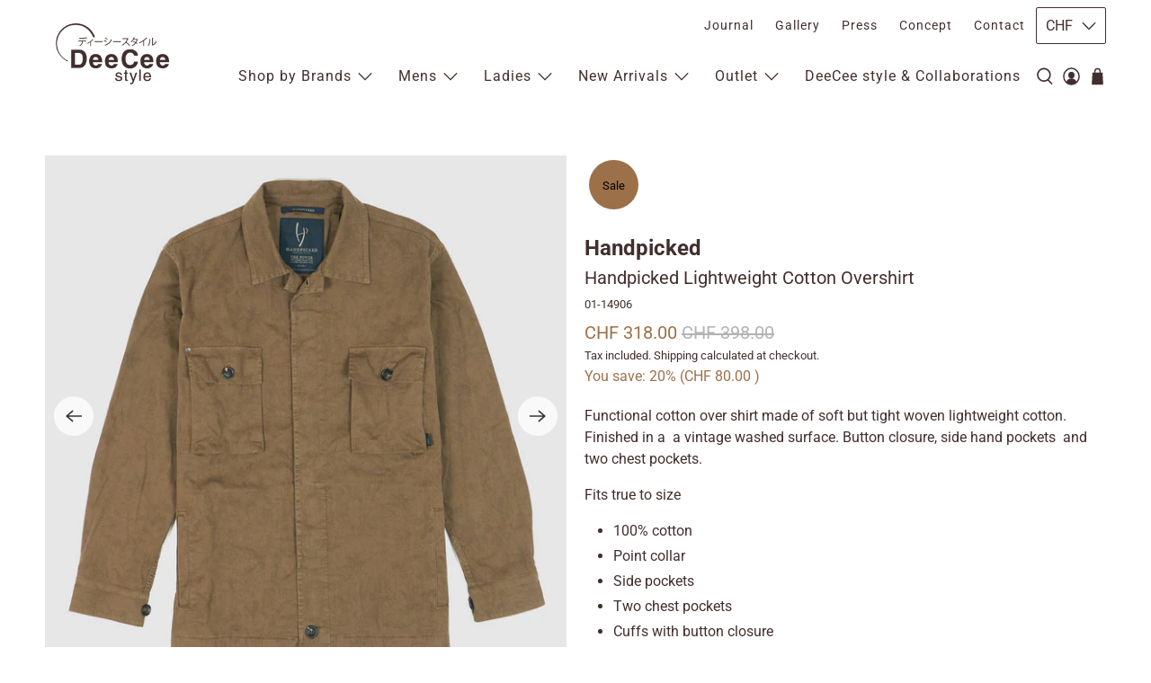

--- FILE ---
content_type: text/html; charset=utf-8
request_url: https://deeceestyle.ch/products/handpicked-lightweight-cotton-overshirt
body_size: 115837
content:


 <!doctype html>
<html lang="en">
<head>
	<script src="//deeceestyle.ch/cdn/shop/files/pandectes-rules.js?v=840183002362224550"></script>
	
	
	
<script>
window.KiwiSizing = window.KiwiSizing === undefined ? {} : window.KiwiSizing;
KiwiSizing.shop = "deecee-style-outlet.myshopify.com";


KiwiSizing.data = {
  collections: "159272337482,260739727434,270247100490,161861664842,281751781450,260739694666",
  tags: "classic,long sleeve,mens,overshirts,shirts,summer,winter",
  product: "7084860604490",
  vendor: "Handpicked",
  type: "Overshirts",
  title: "Handpicked Lightweight Cotton Overshirt",
  images: ["\/\/deeceestyle.ch\/cdn\/shop\/products\/01-14906_Handpicked_mud_1042.jpg?v=1679066113","\/\/deeceestyle.ch\/cdn\/shop\/products\/01-14906_Handpicked_mud_1043.jpg?v=1679066114","\/\/deeceestyle.ch\/cdn\/shop\/products\/01-14906_Handpicked_mud_1559.jpg?v=1679066114","\/\/deeceestyle.ch\/cdn\/shop\/products\/01-14906_Handpicked_mud_2071.jpg?v=1679066113","\/\/deeceestyle.ch\/cdn\/shop\/products\/01-14906_Handpicked_mud_2072.jpg?v=1679066114","\/\/deeceestyle.ch\/cdn\/shop\/products\/01-14906_Handpicked_mud_2073.jpg?v=1679066113","\/\/deeceestyle.ch\/cdn\/shop\/products\/01-14906_Handpicked_mud_2074.jpg?v=1679066114","\/\/deeceestyle.ch\/cdn\/shop\/products\/01-14906_Handpicked_mud_2075.jpg?v=1679066114"],
  options: [{"name":"Size","position":1,"values":["XL","XXL","XXXL"]},{"name":"Color","position":2,"values":["brown"]}],
  variants: [{"id":40260541481034,"title":"XL \/ brown","option1":"XL","option2":"brown","option3":null,"sku":"01-14906","requires_shipping":true,"taxable":true,"featured_image":{"id":29991085277258,"product_id":7084860604490,"position":1,"created_at":"2023-03-17T16:15:12+01:00","updated_at":"2023-03-17T16:15:13+01:00","alt":null,"width":2050,"height":2050,"src":"\/\/deeceestyle.ch\/cdn\/shop\/products\/01-14906_Handpicked_mud_1042.jpg?v=1679066113","variant_ids":[40260541481034,40260541513802,40260541546570]},"available":true,"name":"Handpicked Lightweight Cotton Overshirt - XL \/ brown","public_title":"XL \/ brown","options":["XL","brown"],"price":31800,"weight":650,"compare_at_price":39800,"inventory_management":"shopify","barcode":null,"featured_media":{"alt":null,"id":22259586728010,"position":1,"preview_image":{"aspect_ratio":1.0,"height":2050,"width":2050,"src":"\/\/deeceestyle.ch\/cdn\/shop\/products\/01-14906_Handpicked_mud_1042.jpg?v=1679066113"}},"requires_selling_plan":false,"selling_plan_allocations":[]},{"id":40260541513802,"title":"XXL \/ brown","option1":"XXL","option2":"brown","option3":null,"sku":"01-14906","requires_shipping":true,"taxable":true,"featured_image":{"id":29991085277258,"product_id":7084860604490,"position":1,"created_at":"2023-03-17T16:15:12+01:00","updated_at":"2023-03-17T16:15:13+01:00","alt":null,"width":2050,"height":2050,"src":"\/\/deeceestyle.ch\/cdn\/shop\/products\/01-14906_Handpicked_mud_1042.jpg?v=1679066113","variant_ids":[40260541481034,40260541513802,40260541546570]},"available":true,"name":"Handpicked Lightweight Cotton Overshirt - XXL \/ brown","public_title":"XXL \/ brown","options":["XXL","brown"],"price":31800,"weight":650,"compare_at_price":39800,"inventory_management":"shopify","barcode":null,"featured_media":{"alt":null,"id":22259586728010,"position":1,"preview_image":{"aspect_ratio":1.0,"height":2050,"width":2050,"src":"\/\/deeceestyle.ch\/cdn\/shop\/products\/01-14906_Handpicked_mud_1042.jpg?v=1679066113"}},"requires_selling_plan":false,"selling_plan_allocations":[]},{"id":40260541546570,"title":"XXXL \/ brown","option1":"XXXL","option2":"brown","option3":null,"sku":"01-14906","requires_shipping":true,"taxable":true,"featured_image":{"id":29991085277258,"product_id":7084860604490,"position":1,"created_at":"2023-03-17T16:15:12+01:00","updated_at":"2023-03-17T16:15:13+01:00","alt":null,"width":2050,"height":2050,"src":"\/\/deeceestyle.ch\/cdn\/shop\/products\/01-14906_Handpicked_mud_1042.jpg?v=1679066113","variant_ids":[40260541481034,40260541513802,40260541546570]},"available":true,"name":"Handpicked Lightweight Cotton Overshirt - XXXL \/ brown","public_title":"XXXL \/ brown","options":["XXXL","brown"],"price":31800,"weight":650,"compare_at_price":39800,"inventory_management":"shopify","barcode":"","featured_media":{"alt":null,"id":22259586728010,"position":1,"preview_image":{"aspect_ratio":1.0,"height":2050,"width":2050,"src":"\/\/deeceestyle.ch\/cdn\/shop\/products\/01-14906_Handpicked_mud_1042.jpg?v=1679066113"}},"requires_selling_plan":false,"selling_plan_allocations":[]}],
};

</script> <meta charset="utf-8"> <meta http-equiv="cleartype" content="on"> <meta name="robots" content="index,follow"> <meta name="viewport" content="width=device-width,initial-scale=1"> <meta name="theme-color" content="#ffffff"> <link rel="canonical" href="https://deeceestyle.ch/products/handpicked-lightweight-cotton-overshirt" /><title>Handpicked Lightweight Cotton Overshirt - DeeCee style</title> <link rel="preconnect dns-prefetch" href="https://fonts.shopifycdn.com" /> <link rel="preconnect dns-prefetch" href="https://cdn.shopify.com" /> <link rel="preconnect dns-prefetch" href="https://v.shopify.com" /> <link rel="preconnect dns-prefetch" href="https://cdn.shopifycloud.com" /> <link href="//deeceestyle.ch/cdn/shop/t/49/assets/fancybox.css?v=30466120580444283401722250249" rel="stylesheet" type="text/css" media="all" /> <!-- Stylesheets for Flex "2.0.6" --> <link href="//deeceestyle.ch/cdn/shop/t/49/assets/styles.scss.css?v=75504121229312485481762254667" rel="stylesheet" type="text/css" media="all" /> <link href="//deeceestyle.ch/cdn/shop/t/49/assets/swatch-colors.css?v=23961037344161248771722250357" rel="stylesheet" type="text/css" media="all" /> <link href="//deeceestyle.ch/cdn/shop/t/49/assets/custom.css?v=70772017565003275171725354308" rel="stylesheet" type="text/css" media="all" /> <script type="text/javascript" src="/services/javascripts/currencies.js" ></script> <script>
    

Shopify = window.Shopify || {};


window.theme = {
  info: {
    name: "Flex",
    version: "2.0.6"
  }
}


Currency = window.Currency || {};
Currency.show_multiple_currencies = false;
Currency.shop_currency = "CHF";
Currency.default_currency = "USD";
Currency.display_format = "money_with_currency_format";
Currency.money_format = "CHF {{amount}}";
Currency.money_format_no_currency = "CHF {{amount}}";
Currency.money_format_currency = "CHF {{amount}}";
Currency.native_multi_currency = true;
Currency.iso_code = "CHF";
Currency.symbol = "CHF";




Window.theme = {};
Window.theme.allCountryOptionTags = "\u003coption value=\"Switzerland\" data-provinces=\"[]\"\u003eSwitzerland\u003c\/option\u003e\n\u003coption value=\"United States\" data-provinces=\"[[\u0026quot;Alabama\u0026quot;,\u0026quot;Alabama\u0026quot;],[\u0026quot;Alaska\u0026quot;,\u0026quot;Alaska\u0026quot;],[\u0026quot;American Samoa\u0026quot;,\u0026quot;American Samoa\u0026quot;],[\u0026quot;Arizona\u0026quot;,\u0026quot;Arizona\u0026quot;],[\u0026quot;Arkansas\u0026quot;,\u0026quot;Arkansas\u0026quot;],[\u0026quot;Armed Forces Americas\u0026quot;,\u0026quot;Armed Forces Americas\u0026quot;],[\u0026quot;Armed Forces Europe\u0026quot;,\u0026quot;Armed Forces Europe\u0026quot;],[\u0026quot;Armed Forces Pacific\u0026quot;,\u0026quot;Armed Forces Pacific\u0026quot;],[\u0026quot;California\u0026quot;,\u0026quot;California\u0026quot;],[\u0026quot;Colorado\u0026quot;,\u0026quot;Colorado\u0026quot;],[\u0026quot;Connecticut\u0026quot;,\u0026quot;Connecticut\u0026quot;],[\u0026quot;Delaware\u0026quot;,\u0026quot;Delaware\u0026quot;],[\u0026quot;District of Columbia\u0026quot;,\u0026quot;Washington DC\u0026quot;],[\u0026quot;Federated States of Micronesia\u0026quot;,\u0026quot;Micronesia\u0026quot;],[\u0026quot;Florida\u0026quot;,\u0026quot;Florida\u0026quot;],[\u0026quot;Georgia\u0026quot;,\u0026quot;Georgia\u0026quot;],[\u0026quot;Guam\u0026quot;,\u0026quot;Guam\u0026quot;],[\u0026quot;Hawaii\u0026quot;,\u0026quot;Hawaii\u0026quot;],[\u0026quot;Idaho\u0026quot;,\u0026quot;Idaho\u0026quot;],[\u0026quot;Illinois\u0026quot;,\u0026quot;Illinois\u0026quot;],[\u0026quot;Indiana\u0026quot;,\u0026quot;Indiana\u0026quot;],[\u0026quot;Iowa\u0026quot;,\u0026quot;Iowa\u0026quot;],[\u0026quot;Kansas\u0026quot;,\u0026quot;Kansas\u0026quot;],[\u0026quot;Kentucky\u0026quot;,\u0026quot;Kentucky\u0026quot;],[\u0026quot;Louisiana\u0026quot;,\u0026quot;Louisiana\u0026quot;],[\u0026quot;Maine\u0026quot;,\u0026quot;Maine\u0026quot;],[\u0026quot;Marshall Islands\u0026quot;,\u0026quot;Marshall Islands\u0026quot;],[\u0026quot;Maryland\u0026quot;,\u0026quot;Maryland\u0026quot;],[\u0026quot;Massachusetts\u0026quot;,\u0026quot;Massachusetts\u0026quot;],[\u0026quot;Michigan\u0026quot;,\u0026quot;Michigan\u0026quot;],[\u0026quot;Minnesota\u0026quot;,\u0026quot;Minnesota\u0026quot;],[\u0026quot;Mississippi\u0026quot;,\u0026quot;Mississippi\u0026quot;],[\u0026quot;Missouri\u0026quot;,\u0026quot;Missouri\u0026quot;],[\u0026quot;Montana\u0026quot;,\u0026quot;Montana\u0026quot;],[\u0026quot;Nebraska\u0026quot;,\u0026quot;Nebraska\u0026quot;],[\u0026quot;Nevada\u0026quot;,\u0026quot;Nevada\u0026quot;],[\u0026quot;New Hampshire\u0026quot;,\u0026quot;New Hampshire\u0026quot;],[\u0026quot;New Jersey\u0026quot;,\u0026quot;New Jersey\u0026quot;],[\u0026quot;New Mexico\u0026quot;,\u0026quot;New Mexico\u0026quot;],[\u0026quot;New York\u0026quot;,\u0026quot;New York\u0026quot;],[\u0026quot;North Carolina\u0026quot;,\u0026quot;North Carolina\u0026quot;],[\u0026quot;North Dakota\u0026quot;,\u0026quot;North Dakota\u0026quot;],[\u0026quot;Northern Mariana Islands\u0026quot;,\u0026quot;Northern Mariana Islands\u0026quot;],[\u0026quot;Ohio\u0026quot;,\u0026quot;Ohio\u0026quot;],[\u0026quot;Oklahoma\u0026quot;,\u0026quot;Oklahoma\u0026quot;],[\u0026quot;Oregon\u0026quot;,\u0026quot;Oregon\u0026quot;],[\u0026quot;Palau\u0026quot;,\u0026quot;Palau\u0026quot;],[\u0026quot;Pennsylvania\u0026quot;,\u0026quot;Pennsylvania\u0026quot;],[\u0026quot;Puerto Rico\u0026quot;,\u0026quot;Puerto Rico\u0026quot;],[\u0026quot;Rhode Island\u0026quot;,\u0026quot;Rhode Island\u0026quot;],[\u0026quot;South Carolina\u0026quot;,\u0026quot;South Carolina\u0026quot;],[\u0026quot;South Dakota\u0026quot;,\u0026quot;South Dakota\u0026quot;],[\u0026quot;Tennessee\u0026quot;,\u0026quot;Tennessee\u0026quot;],[\u0026quot;Texas\u0026quot;,\u0026quot;Texas\u0026quot;],[\u0026quot;Utah\u0026quot;,\u0026quot;Utah\u0026quot;],[\u0026quot;Vermont\u0026quot;,\u0026quot;Vermont\u0026quot;],[\u0026quot;Virgin Islands\u0026quot;,\u0026quot;U.S. Virgin Islands\u0026quot;],[\u0026quot;Virginia\u0026quot;,\u0026quot;Virginia\u0026quot;],[\u0026quot;Washington\u0026quot;,\u0026quot;Washington\u0026quot;],[\u0026quot;West Virginia\u0026quot;,\u0026quot;West Virginia\u0026quot;],[\u0026quot;Wisconsin\u0026quot;,\u0026quot;Wisconsin\u0026quot;],[\u0026quot;Wyoming\u0026quot;,\u0026quot;Wyoming\u0026quot;]]\"\u003eUnited States\u003c\/option\u003e\n\u003coption value=\"Germany\" data-provinces=\"[]\"\u003eGermany\u003c\/option\u003e\n\u003coption value=\"United Kingdom\" data-provinces=\"[[\u0026quot;British Forces\u0026quot;,\u0026quot;British Forces\u0026quot;],[\u0026quot;England\u0026quot;,\u0026quot;England\u0026quot;],[\u0026quot;Northern Ireland\u0026quot;,\u0026quot;Northern Ireland\u0026quot;],[\u0026quot;Scotland\u0026quot;,\u0026quot;Scotland\u0026quot;],[\u0026quot;Wales\u0026quot;,\u0026quot;Wales\u0026quot;]]\"\u003eUnited Kingdom\u003c\/option\u003e\n\u003coption value=\"---\" data-provinces=\"[]\"\u003e---\u003c\/option\u003e\n\u003coption value=\"Afghanistan\" data-provinces=\"[]\"\u003eAfghanistan\u003c\/option\u003e\n\u003coption value=\"Aland Islands\" data-provinces=\"[]\"\u003eÅland Islands\u003c\/option\u003e\n\u003coption value=\"Albania\" data-provinces=\"[]\"\u003eAlbania\u003c\/option\u003e\n\u003coption value=\"Algeria\" data-provinces=\"[]\"\u003eAlgeria\u003c\/option\u003e\n\u003coption value=\"Andorra\" data-provinces=\"[]\"\u003eAndorra\u003c\/option\u003e\n\u003coption value=\"Angola\" data-provinces=\"[]\"\u003eAngola\u003c\/option\u003e\n\u003coption value=\"Anguilla\" data-provinces=\"[]\"\u003eAnguilla\u003c\/option\u003e\n\u003coption value=\"Antigua And Barbuda\" data-provinces=\"[]\"\u003eAntigua \u0026 Barbuda\u003c\/option\u003e\n\u003coption value=\"Argentina\" data-provinces=\"[[\u0026quot;Buenos Aires\u0026quot;,\u0026quot;Buenos Aires Province\u0026quot;],[\u0026quot;Catamarca\u0026quot;,\u0026quot;Catamarca\u0026quot;],[\u0026quot;Chaco\u0026quot;,\u0026quot;Chaco\u0026quot;],[\u0026quot;Chubut\u0026quot;,\u0026quot;Chubut\u0026quot;],[\u0026quot;Ciudad Autónoma de Buenos Aires\u0026quot;,\u0026quot;Buenos Aires (Autonomous City)\u0026quot;],[\u0026quot;Corrientes\u0026quot;,\u0026quot;Corrientes\u0026quot;],[\u0026quot;Córdoba\u0026quot;,\u0026quot;Córdoba\u0026quot;],[\u0026quot;Entre Ríos\u0026quot;,\u0026quot;Entre Ríos\u0026quot;],[\u0026quot;Formosa\u0026quot;,\u0026quot;Formosa\u0026quot;],[\u0026quot;Jujuy\u0026quot;,\u0026quot;Jujuy\u0026quot;],[\u0026quot;La Pampa\u0026quot;,\u0026quot;La Pampa\u0026quot;],[\u0026quot;La Rioja\u0026quot;,\u0026quot;La Rioja\u0026quot;],[\u0026quot;Mendoza\u0026quot;,\u0026quot;Mendoza\u0026quot;],[\u0026quot;Misiones\u0026quot;,\u0026quot;Misiones\u0026quot;],[\u0026quot;Neuquén\u0026quot;,\u0026quot;Neuquén\u0026quot;],[\u0026quot;Río Negro\u0026quot;,\u0026quot;Río Negro\u0026quot;],[\u0026quot;Salta\u0026quot;,\u0026quot;Salta\u0026quot;],[\u0026quot;San Juan\u0026quot;,\u0026quot;San Juan\u0026quot;],[\u0026quot;San Luis\u0026quot;,\u0026quot;San Luis\u0026quot;],[\u0026quot;Santa Cruz\u0026quot;,\u0026quot;Santa Cruz\u0026quot;],[\u0026quot;Santa Fe\u0026quot;,\u0026quot;Santa Fe\u0026quot;],[\u0026quot;Santiago Del Estero\u0026quot;,\u0026quot;Santiago del Estero\u0026quot;],[\u0026quot;Tierra Del Fuego\u0026quot;,\u0026quot;Tierra del Fuego\u0026quot;],[\u0026quot;Tucumán\u0026quot;,\u0026quot;Tucumán\u0026quot;]]\"\u003eArgentina\u003c\/option\u003e\n\u003coption value=\"Armenia\" data-provinces=\"[]\"\u003eArmenia\u003c\/option\u003e\n\u003coption value=\"Aruba\" data-provinces=\"[]\"\u003eAruba\u003c\/option\u003e\n\u003coption value=\"Ascension Island\" data-provinces=\"[]\"\u003eAscension Island\u003c\/option\u003e\n\u003coption value=\"Australia\" data-provinces=\"[[\u0026quot;Australian Capital Territory\u0026quot;,\u0026quot;Australian Capital Territory\u0026quot;],[\u0026quot;New South Wales\u0026quot;,\u0026quot;New South Wales\u0026quot;],[\u0026quot;Northern Territory\u0026quot;,\u0026quot;Northern Territory\u0026quot;],[\u0026quot;Queensland\u0026quot;,\u0026quot;Queensland\u0026quot;],[\u0026quot;South Australia\u0026quot;,\u0026quot;South Australia\u0026quot;],[\u0026quot;Tasmania\u0026quot;,\u0026quot;Tasmania\u0026quot;],[\u0026quot;Victoria\u0026quot;,\u0026quot;Victoria\u0026quot;],[\u0026quot;Western Australia\u0026quot;,\u0026quot;Western Australia\u0026quot;]]\"\u003eAustralia\u003c\/option\u003e\n\u003coption value=\"Austria\" data-provinces=\"[]\"\u003eAustria\u003c\/option\u003e\n\u003coption value=\"Azerbaijan\" data-provinces=\"[]\"\u003eAzerbaijan\u003c\/option\u003e\n\u003coption value=\"Bahamas\" data-provinces=\"[]\"\u003eBahamas\u003c\/option\u003e\n\u003coption value=\"Bahrain\" data-provinces=\"[]\"\u003eBahrain\u003c\/option\u003e\n\u003coption value=\"Bangladesh\" data-provinces=\"[]\"\u003eBangladesh\u003c\/option\u003e\n\u003coption value=\"Barbados\" data-provinces=\"[]\"\u003eBarbados\u003c\/option\u003e\n\u003coption value=\"Belarus\" data-provinces=\"[]\"\u003eBelarus\u003c\/option\u003e\n\u003coption value=\"Belgium\" data-provinces=\"[]\"\u003eBelgium\u003c\/option\u003e\n\u003coption value=\"Belize\" data-provinces=\"[]\"\u003eBelize\u003c\/option\u003e\n\u003coption value=\"Benin\" data-provinces=\"[]\"\u003eBenin\u003c\/option\u003e\n\u003coption value=\"Bermuda\" data-provinces=\"[]\"\u003eBermuda\u003c\/option\u003e\n\u003coption value=\"Bhutan\" data-provinces=\"[]\"\u003eBhutan\u003c\/option\u003e\n\u003coption value=\"Bolivia\" data-provinces=\"[]\"\u003eBolivia\u003c\/option\u003e\n\u003coption value=\"Bosnia And Herzegovina\" data-provinces=\"[]\"\u003eBosnia \u0026 Herzegovina\u003c\/option\u003e\n\u003coption value=\"Botswana\" data-provinces=\"[]\"\u003eBotswana\u003c\/option\u003e\n\u003coption value=\"Brazil\" data-provinces=\"[[\u0026quot;Acre\u0026quot;,\u0026quot;Acre\u0026quot;],[\u0026quot;Alagoas\u0026quot;,\u0026quot;Alagoas\u0026quot;],[\u0026quot;Amapá\u0026quot;,\u0026quot;Amapá\u0026quot;],[\u0026quot;Amazonas\u0026quot;,\u0026quot;Amazonas\u0026quot;],[\u0026quot;Bahia\u0026quot;,\u0026quot;Bahia\u0026quot;],[\u0026quot;Ceará\u0026quot;,\u0026quot;Ceará\u0026quot;],[\u0026quot;Distrito Federal\u0026quot;,\u0026quot;Federal District\u0026quot;],[\u0026quot;Espírito Santo\u0026quot;,\u0026quot;Espírito Santo\u0026quot;],[\u0026quot;Goiás\u0026quot;,\u0026quot;Goiás\u0026quot;],[\u0026quot;Maranhão\u0026quot;,\u0026quot;Maranhão\u0026quot;],[\u0026quot;Mato Grosso\u0026quot;,\u0026quot;Mato Grosso\u0026quot;],[\u0026quot;Mato Grosso do Sul\u0026quot;,\u0026quot;Mato Grosso do Sul\u0026quot;],[\u0026quot;Minas Gerais\u0026quot;,\u0026quot;Minas Gerais\u0026quot;],[\u0026quot;Paraná\u0026quot;,\u0026quot;Paraná\u0026quot;],[\u0026quot;Paraíba\u0026quot;,\u0026quot;Paraíba\u0026quot;],[\u0026quot;Pará\u0026quot;,\u0026quot;Pará\u0026quot;],[\u0026quot;Pernambuco\u0026quot;,\u0026quot;Pernambuco\u0026quot;],[\u0026quot;Piauí\u0026quot;,\u0026quot;Piauí\u0026quot;],[\u0026quot;Rio Grande do Norte\u0026quot;,\u0026quot;Rio Grande do Norte\u0026quot;],[\u0026quot;Rio Grande do Sul\u0026quot;,\u0026quot;Rio Grande do Sul\u0026quot;],[\u0026quot;Rio de Janeiro\u0026quot;,\u0026quot;Rio de Janeiro\u0026quot;],[\u0026quot;Rondônia\u0026quot;,\u0026quot;Rondônia\u0026quot;],[\u0026quot;Roraima\u0026quot;,\u0026quot;Roraima\u0026quot;],[\u0026quot;Santa Catarina\u0026quot;,\u0026quot;Santa Catarina\u0026quot;],[\u0026quot;Sergipe\u0026quot;,\u0026quot;Sergipe\u0026quot;],[\u0026quot;São Paulo\u0026quot;,\u0026quot;São Paulo\u0026quot;],[\u0026quot;Tocantins\u0026quot;,\u0026quot;Tocantins\u0026quot;]]\"\u003eBrazil\u003c\/option\u003e\n\u003coption value=\"British Indian Ocean Territory\" data-provinces=\"[]\"\u003eBritish Indian Ocean Territory\u003c\/option\u003e\n\u003coption value=\"Virgin Islands, British\" data-provinces=\"[]\"\u003eBritish Virgin Islands\u003c\/option\u003e\n\u003coption value=\"Brunei\" data-provinces=\"[]\"\u003eBrunei\u003c\/option\u003e\n\u003coption value=\"Bulgaria\" data-provinces=\"[]\"\u003eBulgaria\u003c\/option\u003e\n\u003coption value=\"Burkina Faso\" data-provinces=\"[]\"\u003eBurkina Faso\u003c\/option\u003e\n\u003coption value=\"Burundi\" data-provinces=\"[]\"\u003eBurundi\u003c\/option\u003e\n\u003coption value=\"Cambodia\" data-provinces=\"[]\"\u003eCambodia\u003c\/option\u003e\n\u003coption value=\"Republic of Cameroon\" data-provinces=\"[]\"\u003eCameroon\u003c\/option\u003e\n\u003coption value=\"Canada\" data-provinces=\"[[\u0026quot;Alberta\u0026quot;,\u0026quot;Alberta\u0026quot;],[\u0026quot;British Columbia\u0026quot;,\u0026quot;British Columbia\u0026quot;],[\u0026quot;Manitoba\u0026quot;,\u0026quot;Manitoba\u0026quot;],[\u0026quot;New Brunswick\u0026quot;,\u0026quot;New Brunswick\u0026quot;],[\u0026quot;Newfoundland and Labrador\u0026quot;,\u0026quot;Newfoundland and Labrador\u0026quot;],[\u0026quot;Northwest Territories\u0026quot;,\u0026quot;Northwest Territories\u0026quot;],[\u0026quot;Nova Scotia\u0026quot;,\u0026quot;Nova Scotia\u0026quot;],[\u0026quot;Nunavut\u0026quot;,\u0026quot;Nunavut\u0026quot;],[\u0026quot;Ontario\u0026quot;,\u0026quot;Ontario\u0026quot;],[\u0026quot;Prince Edward Island\u0026quot;,\u0026quot;Prince Edward Island\u0026quot;],[\u0026quot;Quebec\u0026quot;,\u0026quot;Quebec\u0026quot;],[\u0026quot;Saskatchewan\u0026quot;,\u0026quot;Saskatchewan\u0026quot;],[\u0026quot;Yukon\u0026quot;,\u0026quot;Yukon\u0026quot;]]\"\u003eCanada\u003c\/option\u003e\n\u003coption value=\"Cape Verde\" data-provinces=\"[]\"\u003eCape Verde\u003c\/option\u003e\n\u003coption value=\"Caribbean Netherlands\" data-provinces=\"[]\"\u003eCaribbean Netherlands\u003c\/option\u003e\n\u003coption value=\"Cayman Islands\" data-provinces=\"[]\"\u003eCayman Islands\u003c\/option\u003e\n\u003coption value=\"Central African Republic\" data-provinces=\"[]\"\u003eCentral African Republic\u003c\/option\u003e\n\u003coption value=\"Chad\" data-provinces=\"[]\"\u003eChad\u003c\/option\u003e\n\u003coption value=\"Chile\" data-provinces=\"[[\u0026quot;Antofagasta\u0026quot;,\u0026quot;Antofagasta\u0026quot;],[\u0026quot;Araucanía\u0026quot;,\u0026quot;Araucanía\u0026quot;],[\u0026quot;Arica and Parinacota\u0026quot;,\u0026quot;Arica y Parinacota\u0026quot;],[\u0026quot;Atacama\u0026quot;,\u0026quot;Atacama\u0026quot;],[\u0026quot;Aysén\u0026quot;,\u0026quot;Aysén\u0026quot;],[\u0026quot;Biobío\u0026quot;,\u0026quot;Bío Bío\u0026quot;],[\u0026quot;Coquimbo\u0026quot;,\u0026quot;Coquimbo\u0026quot;],[\u0026quot;Los Lagos\u0026quot;,\u0026quot;Los Lagos\u0026quot;],[\u0026quot;Los Ríos\u0026quot;,\u0026quot;Los Ríos\u0026quot;],[\u0026quot;Magallanes\u0026quot;,\u0026quot;Magallanes Region\u0026quot;],[\u0026quot;Maule\u0026quot;,\u0026quot;Maule\u0026quot;],[\u0026quot;O\u0026#39;Higgins\u0026quot;,\u0026quot;Libertador General Bernardo O’Higgins\u0026quot;],[\u0026quot;Santiago\u0026quot;,\u0026quot;Santiago Metropolitan\u0026quot;],[\u0026quot;Tarapacá\u0026quot;,\u0026quot;Tarapacá\u0026quot;],[\u0026quot;Valparaíso\u0026quot;,\u0026quot;Valparaíso\u0026quot;],[\u0026quot;Ñuble\u0026quot;,\u0026quot;Ñuble\u0026quot;]]\"\u003eChile\u003c\/option\u003e\n\u003coption value=\"China\" data-provinces=\"[[\u0026quot;Anhui\u0026quot;,\u0026quot;Anhui\u0026quot;],[\u0026quot;Beijing\u0026quot;,\u0026quot;Beijing\u0026quot;],[\u0026quot;Chongqing\u0026quot;,\u0026quot;Chongqing\u0026quot;],[\u0026quot;Fujian\u0026quot;,\u0026quot;Fujian\u0026quot;],[\u0026quot;Gansu\u0026quot;,\u0026quot;Gansu\u0026quot;],[\u0026quot;Guangdong\u0026quot;,\u0026quot;Guangdong\u0026quot;],[\u0026quot;Guangxi\u0026quot;,\u0026quot;Guangxi\u0026quot;],[\u0026quot;Guizhou\u0026quot;,\u0026quot;Guizhou\u0026quot;],[\u0026quot;Hainan\u0026quot;,\u0026quot;Hainan\u0026quot;],[\u0026quot;Hebei\u0026quot;,\u0026quot;Hebei\u0026quot;],[\u0026quot;Heilongjiang\u0026quot;,\u0026quot;Heilongjiang\u0026quot;],[\u0026quot;Henan\u0026quot;,\u0026quot;Henan\u0026quot;],[\u0026quot;Hubei\u0026quot;,\u0026quot;Hubei\u0026quot;],[\u0026quot;Hunan\u0026quot;,\u0026quot;Hunan\u0026quot;],[\u0026quot;Inner Mongolia\u0026quot;,\u0026quot;Inner Mongolia\u0026quot;],[\u0026quot;Jiangsu\u0026quot;,\u0026quot;Jiangsu\u0026quot;],[\u0026quot;Jiangxi\u0026quot;,\u0026quot;Jiangxi\u0026quot;],[\u0026quot;Jilin\u0026quot;,\u0026quot;Jilin\u0026quot;],[\u0026quot;Liaoning\u0026quot;,\u0026quot;Liaoning\u0026quot;],[\u0026quot;Ningxia\u0026quot;,\u0026quot;Ningxia\u0026quot;],[\u0026quot;Qinghai\u0026quot;,\u0026quot;Qinghai\u0026quot;],[\u0026quot;Shaanxi\u0026quot;,\u0026quot;Shaanxi\u0026quot;],[\u0026quot;Shandong\u0026quot;,\u0026quot;Shandong\u0026quot;],[\u0026quot;Shanghai\u0026quot;,\u0026quot;Shanghai\u0026quot;],[\u0026quot;Shanxi\u0026quot;,\u0026quot;Shanxi\u0026quot;],[\u0026quot;Sichuan\u0026quot;,\u0026quot;Sichuan\u0026quot;],[\u0026quot;Tianjin\u0026quot;,\u0026quot;Tianjin\u0026quot;],[\u0026quot;Xinjiang\u0026quot;,\u0026quot;Xinjiang\u0026quot;],[\u0026quot;Xizang\u0026quot;,\u0026quot;Tibet\u0026quot;],[\u0026quot;Yunnan\u0026quot;,\u0026quot;Yunnan\u0026quot;],[\u0026quot;Zhejiang\u0026quot;,\u0026quot;Zhejiang\u0026quot;]]\"\u003eChina\u003c\/option\u003e\n\u003coption value=\"Christmas Island\" data-provinces=\"[]\"\u003eChristmas Island\u003c\/option\u003e\n\u003coption value=\"Cocos (Keeling) Islands\" data-provinces=\"[]\"\u003eCocos (Keeling) Islands\u003c\/option\u003e\n\u003coption value=\"Colombia\" data-provinces=\"[[\u0026quot;Amazonas\u0026quot;,\u0026quot;Amazonas\u0026quot;],[\u0026quot;Antioquia\u0026quot;,\u0026quot;Antioquia\u0026quot;],[\u0026quot;Arauca\u0026quot;,\u0026quot;Arauca\u0026quot;],[\u0026quot;Atlántico\u0026quot;,\u0026quot;Atlántico\u0026quot;],[\u0026quot;Bogotá, D.C.\u0026quot;,\u0026quot;Capital District\u0026quot;],[\u0026quot;Bolívar\u0026quot;,\u0026quot;Bolívar\u0026quot;],[\u0026quot;Boyacá\u0026quot;,\u0026quot;Boyacá\u0026quot;],[\u0026quot;Caldas\u0026quot;,\u0026quot;Caldas\u0026quot;],[\u0026quot;Caquetá\u0026quot;,\u0026quot;Caquetá\u0026quot;],[\u0026quot;Casanare\u0026quot;,\u0026quot;Casanare\u0026quot;],[\u0026quot;Cauca\u0026quot;,\u0026quot;Cauca\u0026quot;],[\u0026quot;Cesar\u0026quot;,\u0026quot;Cesar\u0026quot;],[\u0026quot;Chocó\u0026quot;,\u0026quot;Chocó\u0026quot;],[\u0026quot;Cundinamarca\u0026quot;,\u0026quot;Cundinamarca\u0026quot;],[\u0026quot;Córdoba\u0026quot;,\u0026quot;Córdoba\u0026quot;],[\u0026quot;Guainía\u0026quot;,\u0026quot;Guainía\u0026quot;],[\u0026quot;Guaviare\u0026quot;,\u0026quot;Guaviare\u0026quot;],[\u0026quot;Huila\u0026quot;,\u0026quot;Huila\u0026quot;],[\u0026quot;La Guajira\u0026quot;,\u0026quot;La Guajira\u0026quot;],[\u0026quot;Magdalena\u0026quot;,\u0026quot;Magdalena\u0026quot;],[\u0026quot;Meta\u0026quot;,\u0026quot;Meta\u0026quot;],[\u0026quot;Nariño\u0026quot;,\u0026quot;Nariño\u0026quot;],[\u0026quot;Norte de Santander\u0026quot;,\u0026quot;Norte de Santander\u0026quot;],[\u0026quot;Putumayo\u0026quot;,\u0026quot;Putumayo\u0026quot;],[\u0026quot;Quindío\u0026quot;,\u0026quot;Quindío\u0026quot;],[\u0026quot;Risaralda\u0026quot;,\u0026quot;Risaralda\u0026quot;],[\u0026quot;San Andrés, Providencia y Santa Catalina\u0026quot;,\u0026quot;San Andrés \\u0026 Providencia\u0026quot;],[\u0026quot;Santander\u0026quot;,\u0026quot;Santander\u0026quot;],[\u0026quot;Sucre\u0026quot;,\u0026quot;Sucre\u0026quot;],[\u0026quot;Tolima\u0026quot;,\u0026quot;Tolima\u0026quot;],[\u0026quot;Valle del Cauca\u0026quot;,\u0026quot;Valle del Cauca\u0026quot;],[\u0026quot;Vaupés\u0026quot;,\u0026quot;Vaupés\u0026quot;],[\u0026quot;Vichada\u0026quot;,\u0026quot;Vichada\u0026quot;]]\"\u003eColombia\u003c\/option\u003e\n\u003coption value=\"Comoros\" data-provinces=\"[]\"\u003eComoros\u003c\/option\u003e\n\u003coption value=\"Congo\" data-provinces=\"[]\"\u003eCongo - Brazzaville\u003c\/option\u003e\n\u003coption value=\"Congo, The Democratic Republic Of The\" data-provinces=\"[]\"\u003eCongo - Kinshasa\u003c\/option\u003e\n\u003coption value=\"Cook Islands\" data-provinces=\"[]\"\u003eCook Islands\u003c\/option\u003e\n\u003coption value=\"Costa Rica\" data-provinces=\"[[\u0026quot;Alajuela\u0026quot;,\u0026quot;Alajuela\u0026quot;],[\u0026quot;Cartago\u0026quot;,\u0026quot;Cartago\u0026quot;],[\u0026quot;Guanacaste\u0026quot;,\u0026quot;Guanacaste\u0026quot;],[\u0026quot;Heredia\u0026quot;,\u0026quot;Heredia\u0026quot;],[\u0026quot;Limón\u0026quot;,\u0026quot;Limón\u0026quot;],[\u0026quot;Puntarenas\u0026quot;,\u0026quot;Puntarenas\u0026quot;],[\u0026quot;San José\u0026quot;,\u0026quot;San José\u0026quot;]]\"\u003eCosta Rica\u003c\/option\u003e\n\u003coption value=\"Croatia\" data-provinces=\"[]\"\u003eCroatia\u003c\/option\u003e\n\u003coption value=\"Curaçao\" data-provinces=\"[]\"\u003eCuraçao\u003c\/option\u003e\n\u003coption value=\"Cyprus\" data-provinces=\"[]\"\u003eCyprus\u003c\/option\u003e\n\u003coption value=\"Czech Republic\" data-provinces=\"[]\"\u003eCzechia\u003c\/option\u003e\n\u003coption value=\"Côte d'Ivoire\" data-provinces=\"[]\"\u003eCôte d’Ivoire\u003c\/option\u003e\n\u003coption value=\"Denmark\" data-provinces=\"[]\"\u003eDenmark\u003c\/option\u003e\n\u003coption value=\"Djibouti\" data-provinces=\"[]\"\u003eDjibouti\u003c\/option\u003e\n\u003coption value=\"Dominica\" data-provinces=\"[]\"\u003eDominica\u003c\/option\u003e\n\u003coption value=\"Dominican Republic\" data-provinces=\"[]\"\u003eDominican Republic\u003c\/option\u003e\n\u003coption value=\"Ecuador\" data-provinces=\"[]\"\u003eEcuador\u003c\/option\u003e\n\u003coption value=\"Egypt\" data-provinces=\"[[\u0026quot;6th of October\u0026quot;,\u0026quot;6th of October\u0026quot;],[\u0026quot;Al Sharqia\u0026quot;,\u0026quot;Al Sharqia\u0026quot;],[\u0026quot;Alexandria\u0026quot;,\u0026quot;Alexandria\u0026quot;],[\u0026quot;Aswan\u0026quot;,\u0026quot;Aswan\u0026quot;],[\u0026quot;Asyut\u0026quot;,\u0026quot;Asyut\u0026quot;],[\u0026quot;Beheira\u0026quot;,\u0026quot;Beheira\u0026quot;],[\u0026quot;Beni Suef\u0026quot;,\u0026quot;Beni Suef\u0026quot;],[\u0026quot;Cairo\u0026quot;,\u0026quot;Cairo\u0026quot;],[\u0026quot;Dakahlia\u0026quot;,\u0026quot;Dakahlia\u0026quot;],[\u0026quot;Damietta\u0026quot;,\u0026quot;Damietta\u0026quot;],[\u0026quot;Faiyum\u0026quot;,\u0026quot;Faiyum\u0026quot;],[\u0026quot;Gharbia\u0026quot;,\u0026quot;Gharbia\u0026quot;],[\u0026quot;Giza\u0026quot;,\u0026quot;Giza\u0026quot;],[\u0026quot;Helwan\u0026quot;,\u0026quot;Helwan\u0026quot;],[\u0026quot;Ismailia\u0026quot;,\u0026quot;Ismailia\u0026quot;],[\u0026quot;Kafr el-Sheikh\u0026quot;,\u0026quot;Kafr el-Sheikh\u0026quot;],[\u0026quot;Luxor\u0026quot;,\u0026quot;Luxor\u0026quot;],[\u0026quot;Matrouh\u0026quot;,\u0026quot;Matrouh\u0026quot;],[\u0026quot;Minya\u0026quot;,\u0026quot;Minya\u0026quot;],[\u0026quot;Monufia\u0026quot;,\u0026quot;Monufia\u0026quot;],[\u0026quot;New Valley\u0026quot;,\u0026quot;New Valley\u0026quot;],[\u0026quot;North Sinai\u0026quot;,\u0026quot;North Sinai\u0026quot;],[\u0026quot;Port Said\u0026quot;,\u0026quot;Port Said\u0026quot;],[\u0026quot;Qalyubia\u0026quot;,\u0026quot;Qalyubia\u0026quot;],[\u0026quot;Qena\u0026quot;,\u0026quot;Qena\u0026quot;],[\u0026quot;Red Sea\u0026quot;,\u0026quot;Red Sea\u0026quot;],[\u0026quot;Sohag\u0026quot;,\u0026quot;Sohag\u0026quot;],[\u0026quot;South Sinai\u0026quot;,\u0026quot;South Sinai\u0026quot;],[\u0026quot;Suez\u0026quot;,\u0026quot;Suez\u0026quot;]]\"\u003eEgypt\u003c\/option\u003e\n\u003coption value=\"El Salvador\" data-provinces=\"[[\u0026quot;Ahuachapán\u0026quot;,\u0026quot;Ahuachapán\u0026quot;],[\u0026quot;Cabañas\u0026quot;,\u0026quot;Cabañas\u0026quot;],[\u0026quot;Chalatenango\u0026quot;,\u0026quot;Chalatenango\u0026quot;],[\u0026quot;Cuscatlán\u0026quot;,\u0026quot;Cuscatlán\u0026quot;],[\u0026quot;La Libertad\u0026quot;,\u0026quot;La Libertad\u0026quot;],[\u0026quot;La Paz\u0026quot;,\u0026quot;La Paz\u0026quot;],[\u0026quot;La Unión\u0026quot;,\u0026quot;La Unión\u0026quot;],[\u0026quot;Morazán\u0026quot;,\u0026quot;Morazán\u0026quot;],[\u0026quot;San Miguel\u0026quot;,\u0026quot;San Miguel\u0026quot;],[\u0026quot;San Salvador\u0026quot;,\u0026quot;San Salvador\u0026quot;],[\u0026quot;San Vicente\u0026quot;,\u0026quot;San Vicente\u0026quot;],[\u0026quot;Santa Ana\u0026quot;,\u0026quot;Santa Ana\u0026quot;],[\u0026quot;Sonsonate\u0026quot;,\u0026quot;Sonsonate\u0026quot;],[\u0026quot;Usulután\u0026quot;,\u0026quot;Usulután\u0026quot;]]\"\u003eEl Salvador\u003c\/option\u003e\n\u003coption value=\"Equatorial Guinea\" data-provinces=\"[]\"\u003eEquatorial Guinea\u003c\/option\u003e\n\u003coption value=\"Eritrea\" data-provinces=\"[]\"\u003eEritrea\u003c\/option\u003e\n\u003coption value=\"Estonia\" data-provinces=\"[]\"\u003eEstonia\u003c\/option\u003e\n\u003coption value=\"Eswatini\" data-provinces=\"[]\"\u003eEswatini\u003c\/option\u003e\n\u003coption value=\"Ethiopia\" data-provinces=\"[]\"\u003eEthiopia\u003c\/option\u003e\n\u003coption value=\"Falkland Islands (Malvinas)\" data-provinces=\"[]\"\u003eFalkland Islands\u003c\/option\u003e\n\u003coption value=\"Faroe Islands\" data-provinces=\"[]\"\u003eFaroe Islands\u003c\/option\u003e\n\u003coption value=\"Fiji\" data-provinces=\"[]\"\u003eFiji\u003c\/option\u003e\n\u003coption value=\"Finland\" data-provinces=\"[]\"\u003eFinland\u003c\/option\u003e\n\u003coption value=\"France\" data-provinces=\"[]\"\u003eFrance\u003c\/option\u003e\n\u003coption value=\"French Guiana\" data-provinces=\"[]\"\u003eFrench Guiana\u003c\/option\u003e\n\u003coption value=\"French Polynesia\" data-provinces=\"[]\"\u003eFrench Polynesia\u003c\/option\u003e\n\u003coption value=\"French Southern Territories\" data-provinces=\"[]\"\u003eFrench Southern Territories\u003c\/option\u003e\n\u003coption value=\"Gabon\" data-provinces=\"[]\"\u003eGabon\u003c\/option\u003e\n\u003coption value=\"Gambia\" data-provinces=\"[]\"\u003eGambia\u003c\/option\u003e\n\u003coption value=\"Georgia\" data-provinces=\"[]\"\u003eGeorgia\u003c\/option\u003e\n\u003coption value=\"Germany\" data-provinces=\"[]\"\u003eGermany\u003c\/option\u003e\n\u003coption value=\"Ghana\" data-provinces=\"[]\"\u003eGhana\u003c\/option\u003e\n\u003coption value=\"Gibraltar\" data-provinces=\"[]\"\u003eGibraltar\u003c\/option\u003e\n\u003coption value=\"Greece\" data-provinces=\"[]\"\u003eGreece\u003c\/option\u003e\n\u003coption value=\"Greenland\" data-provinces=\"[]\"\u003eGreenland\u003c\/option\u003e\n\u003coption value=\"Grenada\" data-provinces=\"[]\"\u003eGrenada\u003c\/option\u003e\n\u003coption value=\"Guadeloupe\" data-provinces=\"[]\"\u003eGuadeloupe\u003c\/option\u003e\n\u003coption value=\"Guatemala\" data-provinces=\"[[\u0026quot;Alta Verapaz\u0026quot;,\u0026quot;Alta Verapaz\u0026quot;],[\u0026quot;Baja Verapaz\u0026quot;,\u0026quot;Baja Verapaz\u0026quot;],[\u0026quot;Chimaltenango\u0026quot;,\u0026quot;Chimaltenango\u0026quot;],[\u0026quot;Chiquimula\u0026quot;,\u0026quot;Chiquimula\u0026quot;],[\u0026quot;El Progreso\u0026quot;,\u0026quot;El Progreso\u0026quot;],[\u0026quot;Escuintla\u0026quot;,\u0026quot;Escuintla\u0026quot;],[\u0026quot;Guatemala\u0026quot;,\u0026quot;Guatemala\u0026quot;],[\u0026quot;Huehuetenango\u0026quot;,\u0026quot;Huehuetenango\u0026quot;],[\u0026quot;Izabal\u0026quot;,\u0026quot;Izabal\u0026quot;],[\u0026quot;Jalapa\u0026quot;,\u0026quot;Jalapa\u0026quot;],[\u0026quot;Jutiapa\u0026quot;,\u0026quot;Jutiapa\u0026quot;],[\u0026quot;Petén\u0026quot;,\u0026quot;Petén\u0026quot;],[\u0026quot;Quetzaltenango\u0026quot;,\u0026quot;Quetzaltenango\u0026quot;],[\u0026quot;Quiché\u0026quot;,\u0026quot;Quiché\u0026quot;],[\u0026quot;Retalhuleu\u0026quot;,\u0026quot;Retalhuleu\u0026quot;],[\u0026quot;Sacatepéquez\u0026quot;,\u0026quot;Sacatepéquez\u0026quot;],[\u0026quot;San Marcos\u0026quot;,\u0026quot;San Marcos\u0026quot;],[\u0026quot;Santa Rosa\u0026quot;,\u0026quot;Santa Rosa\u0026quot;],[\u0026quot;Sololá\u0026quot;,\u0026quot;Sololá\u0026quot;],[\u0026quot;Suchitepéquez\u0026quot;,\u0026quot;Suchitepéquez\u0026quot;],[\u0026quot;Totonicapán\u0026quot;,\u0026quot;Totonicapán\u0026quot;],[\u0026quot;Zacapa\u0026quot;,\u0026quot;Zacapa\u0026quot;]]\"\u003eGuatemala\u003c\/option\u003e\n\u003coption value=\"Guernsey\" data-provinces=\"[]\"\u003eGuernsey\u003c\/option\u003e\n\u003coption value=\"Guinea\" data-provinces=\"[]\"\u003eGuinea\u003c\/option\u003e\n\u003coption value=\"Guinea Bissau\" data-provinces=\"[]\"\u003eGuinea-Bissau\u003c\/option\u003e\n\u003coption value=\"Guyana\" data-provinces=\"[]\"\u003eGuyana\u003c\/option\u003e\n\u003coption value=\"Haiti\" data-provinces=\"[]\"\u003eHaiti\u003c\/option\u003e\n\u003coption value=\"Honduras\" data-provinces=\"[]\"\u003eHonduras\u003c\/option\u003e\n\u003coption value=\"Hong Kong\" data-provinces=\"[[\u0026quot;Hong Kong Island\u0026quot;,\u0026quot;Hong Kong Island\u0026quot;],[\u0026quot;Kowloon\u0026quot;,\u0026quot;Kowloon\u0026quot;],[\u0026quot;New Territories\u0026quot;,\u0026quot;New Territories\u0026quot;]]\"\u003eHong Kong SAR\u003c\/option\u003e\n\u003coption value=\"Hungary\" data-provinces=\"[]\"\u003eHungary\u003c\/option\u003e\n\u003coption value=\"Iceland\" data-provinces=\"[]\"\u003eIceland\u003c\/option\u003e\n\u003coption value=\"India\" data-provinces=\"[[\u0026quot;Andaman and Nicobar Islands\u0026quot;,\u0026quot;Andaman and Nicobar Islands\u0026quot;],[\u0026quot;Andhra Pradesh\u0026quot;,\u0026quot;Andhra Pradesh\u0026quot;],[\u0026quot;Arunachal Pradesh\u0026quot;,\u0026quot;Arunachal Pradesh\u0026quot;],[\u0026quot;Assam\u0026quot;,\u0026quot;Assam\u0026quot;],[\u0026quot;Bihar\u0026quot;,\u0026quot;Bihar\u0026quot;],[\u0026quot;Chandigarh\u0026quot;,\u0026quot;Chandigarh\u0026quot;],[\u0026quot;Chhattisgarh\u0026quot;,\u0026quot;Chhattisgarh\u0026quot;],[\u0026quot;Dadra and Nagar Haveli\u0026quot;,\u0026quot;Dadra and Nagar Haveli\u0026quot;],[\u0026quot;Daman and Diu\u0026quot;,\u0026quot;Daman and Diu\u0026quot;],[\u0026quot;Delhi\u0026quot;,\u0026quot;Delhi\u0026quot;],[\u0026quot;Goa\u0026quot;,\u0026quot;Goa\u0026quot;],[\u0026quot;Gujarat\u0026quot;,\u0026quot;Gujarat\u0026quot;],[\u0026quot;Haryana\u0026quot;,\u0026quot;Haryana\u0026quot;],[\u0026quot;Himachal Pradesh\u0026quot;,\u0026quot;Himachal Pradesh\u0026quot;],[\u0026quot;Jammu and Kashmir\u0026quot;,\u0026quot;Jammu and Kashmir\u0026quot;],[\u0026quot;Jharkhand\u0026quot;,\u0026quot;Jharkhand\u0026quot;],[\u0026quot;Karnataka\u0026quot;,\u0026quot;Karnataka\u0026quot;],[\u0026quot;Kerala\u0026quot;,\u0026quot;Kerala\u0026quot;],[\u0026quot;Ladakh\u0026quot;,\u0026quot;Ladakh\u0026quot;],[\u0026quot;Lakshadweep\u0026quot;,\u0026quot;Lakshadweep\u0026quot;],[\u0026quot;Madhya Pradesh\u0026quot;,\u0026quot;Madhya Pradesh\u0026quot;],[\u0026quot;Maharashtra\u0026quot;,\u0026quot;Maharashtra\u0026quot;],[\u0026quot;Manipur\u0026quot;,\u0026quot;Manipur\u0026quot;],[\u0026quot;Meghalaya\u0026quot;,\u0026quot;Meghalaya\u0026quot;],[\u0026quot;Mizoram\u0026quot;,\u0026quot;Mizoram\u0026quot;],[\u0026quot;Nagaland\u0026quot;,\u0026quot;Nagaland\u0026quot;],[\u0026quot;Odisha\u0026quot;,\u0026quot;Odisha\u0026quot;],[\u0026quot;Puducherry\u0026quot;,\u0026quot;Puducherry\u0026quot;],[\u0026quot;Punjab\u0026quot;,\u0026quot;Punjab\u0026quot;],[\u0026quot;Rajasthan\u0026quot;,\u0026quot;Rajasthan\u0026quot;],[\u0026quot;Sikkim\u0026quot;,\u0026quot;Sikkim\u0026quot;],[\u0026quot;Tamil Nadu\u0026quot;,\u0026quot;Tamil Nadu\u0026quot;],[\u0026quot;Telangana\u0026quot;,\u0026quot;Telangana\u0026quot;],[\u0026quot;Tripura\u0026quot;,\u0026quot;Tripura\u0026quot;],[\u0026quot;Uttar Pradesh\u0026quot;,\u0026quot;Uttar Pradesh\u0026quot;],[\u0026quot;Uttarakhand\u0026quot;,\u0026quot;Uttarakhand\u0026quot;],[\u0026quot;West Bengal\u0026quot;,\u0026quot;West Bengal\u0026quot;]]\"\u003eIndia\u003c\/option\u003e\n\u003coption value=\"Indonesia\" data-provinces=\"[[\u0026quot;Aceh\u0026quot;,\u0026quot;Aceh\u0026quot;],[\u0026quot;Bali\u0026quot;,\u0026quot;Bali\u0026quot;],[\u0026quot;Bangka Belitung\u0026quot;,\u0026quot;Bangka–Belitung Islands\u0026quot;],[\u0026quot;Banten\u0026quot;,\u0026quot;Banten\u0026quot;],[\u0026quot;Bengkulu\u0026quot;,\u0026quot;Bengkulu\u0026quot;],[\u0026quot;Gorontalo\u0026quot;,\u0026quot;Gorontalo\u0026quot;],[\u0026quot;Jakarta\u0026quot;,\u0026quot;Jakarta\u0026quot;],[\u0026quot;Jambi\u0026quot;,\u0026quot;Jambi\u0026quot;],[\u0026quot;Jawa Barat\u0026quot;,\u0026quot;West Java\u0026quot;],[\u0026quot;Jawa Tengah\u0026quot;,\u0026quot;Central Java\u0026quot;],[\u0026quot;Jawa Timur\u0026quot;,\u0026quot;East Java\u0026quot;],[\u0026quot;Kalimantan Barat\u0026quot;,\u0026quot;West Kalimantan\u0026quot;],[\u0026quot;Kalimantan Selatan\u0026quot;,\u0026quot;South Kalimantan\u0026quot;],[\u0026quot;Kalimantan Tengah\u0026quot;,\u0026quot;Central Kalimantan\u0026quot;],[\u0026quot;Kalimantan Timur\u0026quot;,\u0026quot;East Kalimantan\u0026quot;],[\u0026quot;Kalimantan Utara\u0026quot;,\u0026quot;North Kalimantan\u0026quot;],[\u0026quot;Kepulauan Riau\u0026quot;,\u0026quot;Riau Islands\u0026quot;],[\u0026quot;Lampung\u0026quot;,\u0026quot;Lampung\u0026quot;],[\u0026quot;Maluku\u0026quot;,\u0026quot;Maluku\u0026quot;],[\u0026quot;Maluku Utara\u0026quot;,\u0026quot;North Maluku\u0026quot;],[\u0026quot;North Sumatra\u0026quot;,\u0026quot;North Sumatra\u0026quot;],[\u0026quot;Nusa Tenggara Barat\u0026quot;,\u0026quot;West Nusa Tenggara\u0026quot;],[\u0026quot;Nusa Tenggara Timur\u0026quot;,\u0026quot;East Nusa Tenggara\u0026quot;],[\u0026quot;Papua\u0026quot;,\u0026quot;Papua\u0026quot;],[\u0026quot;Papua Barat\u0026quot;,\u0026quot;West Papua\u0026quot;],[\u0026quot;Riau\u0026quot;,\u0026quot;Riau\u0026quot;],[\u0026quot;South Sumatra\u0026quot;,\u0026quot;South Sumatra\u0026quot;],[\u0026quot;Sulawesi Barat\u0026quot;,\u0026quot;West Sulawesi\u0026quot;],[\u0026quot;Sulawesi Selatan\u0026quot;,\u0026quot;South Sulawesi\u0026quot;],[\u0026quot;Sulawesi Tengah\u0026quot;,\u0026quot;Central Sulawesi\u0026quot;],[\u0026quot;Sulawesi Tenggara\u0026quot;,\u0026quot;Southeast Sulawesi\u0026quot;],[\u0026quot;Sulawesi Utara\u0026quot;,\u0026quot;North Sulawesi\u0026quot;],[\u0026quot;West Sumatra\u0026quot;,\u0026quot;West Sumatra\u0026quot;],[\u0026quot;Yogyakarta\u0026quot;,\u0026quot;Yogyakarta\u0026quot;]]\"\u003eIndonesia\u003c\/option\u003e\n\u003coption value=\"Iraq\" data-provinces=\"[]\"\u003eIraq\u003c\/option\u003e\n\u003coption value=\"Ireland\" data-provinces=\"[[\u0026quot;Carlow\u0026quot;,\u0026quot;Carlow\u0026quot;],[\u0026quot;Cavan\u0026quot;,\u0026quot;Cavan\u0026quot;],[\u0026quot;Clare\u0026quot;,\u0026quot;Clare\u0026quot;],[\u0026quot;Cork\u0026quot;,\u0026quot;Cork\u0026quot;],[\u0026quot;Donegal\u0026quot;,\u0026quot;Donegal\u0026quot;],[\u0026quot;Dublin\u0026quot;,\u0026quot;Dublin\u0026quot;],[\u0026quot;Galway\u0026quot;,\u0026quot;Galway\u0026quot;],[\u0026quot;Kerry\u0026quot;,\u0026quot;Kerry\u0026quot;],[\u0026quot;Kildare\u0026quot;,\u0026quot;Kildare\u0026quot;],[\u0026quot;Kilkenny\u0026quot;,\u0026quot;Kilkenny\u0026quot;],[\u0026quot;Laois\u0026quot;,\u0026quot;Laois\u0026quot;],[\u0026quot;Leitrim\u0026quot;,\u0026quot;Leitrim\u0026quot;],[\u0026quot;Limerick\u0026quot;,\u0026quot;Limerick\u0026quot;],[\u0026quot;Longford\u0026quot;,\u0026quot;Longford\u0026quot;],[\u0026quot;Louth\u0026quot;,\u0026quot;Louth\u0026quot;],[\u0026quot;Mayo\u0026quot;,\u0026quot;Mayo\u0026quot;],[\u0026quot;Meath\u0026quot;,\u0026quot;Meath\u0026quot;],[\u0026quot;Monaghan\u0026quot;,\u0026quot;Monaghan\u0026quot;],[\u0026quot;Offaly\u0026quot;,\u0026quot;Offaly\u0026quot;],[\u0026quot;Roscommon\u0026quot;,\u0026quot;Roscommon\u0026quot;],[\u0026quot;Sligo\u0026quot;,\u0026quot;Sligo\u0026quot;],[\u0026quot;Tipperary\u0026quot;,\u0026quot;Tipperary\u0026quot;],[\u0026quot;Waterford\u0026quot;,\u0026quot;Waterford\u0026quot;],[\u0026quot;Westmeath\u0026quot;,\u0026quot;Westmeath\u0026quot;],[\u0026quot;Wexford\u0026quot;,\u0026quot;Wexford\u0026quot;],[\u0026quot;Wicklow\u0026quot;,\u0026quot;Wicklow\u0026quot;]]\"\u003eIreland\u003c\/option\u003e\n\u003coption value=\"Isle Of Man\" data-provinces=\"[]\"\u003eIsle of Man\u003c\/option\u003e\n\u003coption value=\"Israel\" data-provinces=\"[]\"\u003eIsrael\u003c\/option\u003e\n\u003coption value=\"Italy\" data-provinces=\"[[\u0026quot;Agrigento\u0026quot;,\u0026quot;Agrigento\u0026quot;],[\u0026quot;Alessandria\u0026quot;,\u0026quot;Alessandria\u0026quot;],[\u0026quot;Ancona\u0026quot;,\u0026quot;Ancona\u0026quot;],[\u0026quot;Aosta\u0026quot;,\u0026quot;Aosta Valley\u0026quot;],[\u0026quot;Arezzo\u0026quot;,\u0026quot;Arezzo\u0026quot;],[\u0026quot;Ascoli Piceno\u0026quot;,\u0026quot;Ascoli Piceno\u0026quot;],[\u0026quot;Asti\u0026quot;,\u0026quot;Asti\u0026quot;],[\u0026quot;Avellino\u0026quot;,\u0026quot;Avellino\u0026quot;],[\u0026quot;Bari\u0026quot;,\u0026quot;Bari\u0026quot;],[\u0026quot;Barletta-Andria-Trani\u0026quot;,\u0026quot;Barletta-Andria-Trani\u0026quot;],[\u0026quot;Belluno\u0026quot;,\u0026quot;Belluno\u0026quot;],[\u0026quot;Benevento\u0026quot;,\u0026quot;Benevento\u0026quot;],[\u0026quot;Bergamo\u0026quot;,\u0026quot;Bergamo\u0026quot;],[\u0026quot;Biella\u0026quot;,\u0026quot;Biella\u0026quot;],[\u0026quot;Bologna\u0026quot;,\u0026quot;Bologna\u0026quot;],[\u0026quot;Bolzano\u0026quot;,\u0026quot;South Tyrol\u0026quot;],[\u0026quot;Brescia\u0026quot;,\u0026quot;Brescia\u0026quot;],[\u0026quot;Brindisi\u0026quot;,\u0026quot;Brindisi\u0026quot;],[\u0026quot;Cagliari\u0026quot;,\u0026quot;Cagliari\u0026quot;],[\u0026quot;Caltanissetta\u0026quot;,\u0026quot;Caltanissetta\u0026quot;],[\u0026quot;Campobasso\u0026quot;,\u0026quot;Campobasso\u0026quot;],[\u0026quot;Carbonia-Iglesias\u0026quot;,\u0026quot;Carbonia-Iglesias\u0026quot;],[\u0026quot;Caserta\u0026quot;,\u0026quot;Caserta\u0026quot;],[\u0026quot;Catania\u0026quot;,\u0026quot;Catania\u0026quot;],[\u0026quot;Catanzaro\u0026quot;,\u0026quot;Catanzaro\u0026quot;],[\u0026quot;Chieti\u0026quot;,\u0026quot;Chieti\u0026quot;],[\u0026quot;Como\u0026quot;,\u0026quot;Como\u0026quot;],[\u0026quot;Cosenza\u0026quot;,\u0026quot;Cosenza\u0026quot;],[\u0026quot;Cremona\u0026quot;,\u0026quot;Cremona\u0026quot;],[\u0026quot;Crotone\u0026quot;,\u0026quot;Crotone\u0026quot;],[\u0026quot;Cuneo\u0026quot;,\u0026quot;Cuneo\u0026quot;],[\u0026quot;Enna\u0026quot;,\u0026quot;Enna\u0026quot;],[\u0026quot;Fermo\u0026quot;,\u0026quot;Fermo\u0026quot;],[\u0026quot;Ferrara\u0026quot;,\u0026quot;Ferrara\u0026quot;],[\u0026quot;Firenze\u0026quot;,\u0026quot;Florence\u0026quot;],[\u0026quot;Foggia\u0026quot;,\u0026quot;Foggia\u0026quot;],[\u0026quot;Forlì-Cesena\u0026quot;,\u0026quot;Forlì-Cesena\u0026quot;],[\u0026quot;Frosinone\u0026quot;,\u0026quot;Frosinone\u0026quot;],[\u0026quot;Genova\u0026quot;,\u0026quot;Genoa\u0026quot;],[\u0026quot;Gorizia\u0026quot;,\u0026quot;Gorizia\u0026quot;],[\u0026quot;Grosseto\u0026quot;,\u0026quot;Grosseto\u0026quot;],[\u0026quot;Imperia\u0026quot;,\u0026quot;Imperia\u0026quot;],[\u0026quot;Isernia\u0026quot;,\u0026quot;Isernia\u0026quot;],[\u0026quot;L\u0026#39;Aquila\u0026quot;,\u0026quot;L’Aquila\u0026quot;],[\u0026quot;La Spezia\u0026quot;,\u0026quot;La Spezia\u0026quot;],[\u0026quot;Latina\u0026quot;,\u0026quot;Latina\u0026quot;],[\u0026quot;Lecce\u0026quot;,\u0026quot;Lecce\u0026quot;],[\u0026quot;Lecco\u0026quot;,\u0026quot;Lecco\u0026quot;],[\u0026quot;Livorno\u0026quot;,\u0026quot;Livorno\u0026quot;],[\u0026quot;Lodi\u0026quot;,\u0026quot;Lodi\u0026quot;],[\u0026quot;Lucca\u0026quot;,\u0026quot;Lucca\u0026quot;],[\u0026quot;Macerata\u0026quot;,\u0026quot;Macerata\u0026quot;],[\u0026quot;Mantova\u0026quot;,\u0026quot;Mantua\u0026quot;],[\u0026quot;Massa-Carrara\u0026quot;,\u0026quot;Massa and Carrara\u0026quot;],[\u0026quot;Matera\u0026quot;,\u0026quot;Matera\u0026quot;],[\u0026quot;Medio Campidano\u0026quot;,\u0026quot;Medio Campidano\u0026quot;],[\u0026quot;Messina\u0026quot;,\u0026quot;Messina\u0026quot;],[\u0026quot;Milano\u0026quot;,\u0026quot;Milan\u0026quot;],[\u0026quot;Modena\u0026quot;,\u0026quot;Modena\u0026quot;],[\u0026quot;Monza e Brianza\u0026quot;,\u0026quot;Monza and Brianza\u0026quot;],[\u0026quot;Napoli\u0026quot;,\u0026quot;Naples\u0026quot;],[\u0026quot;Novara\u0026quot;,\u0026quot;Novara\u0026quot;],[\u0026quot;Nuoro\u0026quot;,\u0026quot;Nuoro\u0026quot;],[\u0026quot;Ogliastra\u0026quot;,\u0026quot;Ogliastra\u0026quot;],[\u0026quot;Olbia-Tempio\u0026quot;,\u0026quot;Olbia-Tempio\u0026quot;],[\u0026quot;Oristano\u0026quot;,\u0026quot;Oristano\u0026quot;],[\u0026quot;Padova\u0026quot;,\u0026quot;Padua\u0026quot;],[\u0026quot;Palermo\u0026quot;,\u0026quot;Palermo\u0026quot;],[\u0026quot;Parma\u0026quot;,\u0026quot;Parma\u0026quot;],[\u0026quot;Pavia\u0026quot;,\u0026quot;Pavia\u0026quot;],[\u0026quot;Perugia\u0026quot;,\u0026quot;Perugia\u0026quot;],[\u0026quot;Pesaro e Urbino\u0026quot;,\u0026quot;Pesaro and Urbino\u0026quot;],[\u0026quot;Pescara\u0026quot;,\u0026quot;Pescara\u0026quot;],[\u0026quot;Piacenza\u0026quot;,\u0026quot;Piacenza\u0026quot;],[\u0026quot;Pisa\u0026quot;,\u0026quot;Pisa\u0026quot;],[\u0026quot;Pistoia\u0026quot;,\u0026quot;Pistoia\u0026quot;],[\u0026quot;Pordenone\u0026quot;,\u0026quot;Pordenone\u0026quot;],[\u0026quot;Potenza\u0026quot;,\u0026quot;Potenza\u0026quot;],[\u0026quot;Prato\u0026quot;,\u0026quot;Prato\u0026quot;],[\u0026quot;Ragusa\u0026quot;,\u0026quot;Ragusa\u0026quot;],[\u0026quot;Ravenna\u0026quot;,\u0026quot;Ravenna\u0026quot;],[\u0026quot;Reggio Calabria\u0026quot;,\u0026quot;Reggio Calabria\u0026quot;],[\u0026quot;Reggio Emilia\u0026quot;,\u0026quot;Reggio Emilia\u0026quot;],[\u0026quot;Rieti\u0026quot;,\u0026quot;Rieti\u0026quot;],[\u0026quot;Rimini\u0026quot;,\u0026quot;Rimini\u0026quot;],[\u0026quot;Roma\u0026quot;,\u0026quot;Rome\u0026quot;],[\u0026quot;Rovigo\u0026quot;,\u0026quot;Rovigo\u0026quot;],[\u0026quot;Salerno\u0026quot;,\u0026quot;Salerno\u0026quot;],[\u0026quot;Sassari\u0026quot;,\u0026quot;Sassari\u0026quot;],[\u0026quot;Savona\u0026quot;,\u0026quot;Savona\u0026quot;],[\u0026quot;Siena\u0026quot;,\u0026quot;Siena\u0026quot;],[\u0026quot;Siracusa\u0026quot;,\u0026quot;Syracuse\u0026quot;],[\u0026quot;Sondrio\u0026quot;,\u0026quot;Sondrio\u0026quot;],[\u0026quot;Taranto\u0026quot;,\u0026quot;Taranto\u0026quot;],[\u0026quot;Teramo\u0026quot;,\u0026quot;Teramo\u0026quot;],[\u0026quot;Terni\u0026quot;,\u0026quot;Terni\u0026quot;],[\u0026quot;Torino\u0026quot;,\u0026quot;Turin\u0026quot;],[\u0026quot;Trapani\u0026quot;,\u0026quot;Trapani\u0026quot;],[\u0026quot;Trento\u0026quot;,\u0026quot;Trentino\u0026quot;],[\u0026quot;Treviso\u0026quot;,\u0026quot;Treviso\u0026quot;],[\u0026quot;Trieste\u0026quot;,\u0026quot;Trieste\u0026quot;],[\u0026quot;Udine\u0026quot;,\u0026quot;Udine\u0026quot;],[\u0026quot;Varese\u0026quot;,\u0026quot;Varese\u0026quot;],[\u0026quot;Venezia\u0026quot;,\u0026quot;Venice\u0026quot;],[\u0026quot;Verbano-Cusio-Ossola\u0026quot;,\u0026quot;Verbano-Cusio-Ossola\u0026quot;],[\u0026quot;Vercelli\u0026quot;,\u0026quot;Vercelli\u0026quot;],[\u0026quot;Verona\u0026quot;,\u0026quot;Verona\u0026quot;],[\u0026quot;Vibo Valentia\u0026quot;,\u0026quot;Vibo Valentia\u0026quot;],[\u0026quot;Vicenza\u0026quot;,\u0026quot;Vicenza\u0026quot;],[\u0026quot;Viterbo\u0026quot;,\u0026quot;Viterbo\u0026quot;]]\"\u003eItaly\u003c\/option\u003e\n\u003coption value=\"Jamaica\" data-provinces=\"[]\"\u003eJamaica\u003c\/option\u003e\n\u003coption value=\"Japan\" data-provinces=\"[[\u0026quot;Aichi\u0026quot;,\u0026quot;Aichi\u0026quot;],[\u0026quot;Akita\u0026quot;,\u0026quot;Akita\u0026quot;],[\u0026quot;Aomori\u0026quot;,\u0026quot;Aomori\u0026quot;],[\u0026quot;Chiba\u0026quot;,\u0026quot;Chiba\u0026quot;],[\u0026quot;Ehime\u0026quot;,\u0026quot;Ehime\u0026quot;],[\u0026quot;Fukui\u0026quot;,\u0026quot;Fukui\u0026quot;],[\u0026quot;Fukuoka\u0026quot;,\u0026quot;Fukuoka\u0026quot;],[\u0026quot;Fukushima\u0026quot;,\u0026quot;Fukushima\u0026quot;],[\u0026quot;Gifu\u0026quot;,\u0026quot;Gifu\u0026quot;],[\u0026quot;Gunma\u0026quot;,\u0026quot;Gunma\u0026quot;],[\u0026quot;Hiroshima\u0026quot;,\u0026quot;Hiroshima\u0026quot;],[\u0026quot;Hokkaidō\u0026quot;,\u0026quot;Hokkaido\u0026quot;],[\u0026quot;Hyōgo\u0026quot;,\u0026quot;Hyogo\u0026quot;],[\u0026quot;Ibaraki\u0026quot;,\u0026quot;Ibaraki\u0026quot;],[\u0026quot;Ishikawa\u0026quot;,\u0026quot;Ishikawa\u0026quot;],[\u0026quot;Iwate\u0026quot;,\u0026quot;Iwate\u0026quot;],[\u0026quot;Kagawa\u0026quot;,\u0026quot;Kagawa\u0026quot;],[\u0026quot;Kagoshima\u0026quot;,\u0026quot;Kagoshima\u0026quot;],[\u0026quot;Kanagawa\u0026quot;,\u0026quot;Kanagawa\u0026quot;],[\u0026quot;Kumamoto\u0026quot;,\u0026quot;Kumamoto\u0026quot;],[\u0026quot;Kyōto\u0026quot;,\u0026quot;Kyoto\u0026quot;],[\u0026quot;Kōchi\u0026quot;,\u0026quot;Kochi\u0026quot;],[\u0026quot;Mie\u0026quot;,\u0026quot;Mie\u0026quot;],[\u0026quot;Miyagi\u0026quot;,\u0026quot;Miyagi\u0026quot;],[\u0026quot;Miyazaki\u0026quot;,\u0026quot;Miyazaki\u0026quot;],[\u0026quot;Nagano\u0026quot;,\u0026quot;Nagano\u0026quot;],[\u0026quot;Nagasaki\u0026quot;,\u0026quot;Nagasaki\u0026quot;],[\u0026quot;Nara\u0026quot;,\u0026quot;Nara\u0026quot;],[\u0026quot;Niigata\u0026quot;,\u0026quot;Niigata\u0026quot;],[\u0026quot;Okayama\u0026quot;,\u0026quot;Okayama\u0026quot;],[\u0026quot;Okinawa\u0026quot;,\u0026quot;Okinawa\u0026quot;],[\u0026quot;Saga\u0026quot;,\u0026quot;Saga\u0026quot;],[\u0026quot;Saitama\u0026quot;,\u0026quot;Saitama\u0026quot;],[\u0026quot;Shiga\u0026quot;,\u0026quot;Shiga\u0026quot;],[\u0026quot;Shimane\u0026quot;,\u0026quot;Shimane\u0026quot;],[\u0026quot;Shizuoka\u0026quot;,\u0026quot;Shizuoka\u0026quot;],[\u0026quot;Tochigi\u0026quot;,\u0026quot;Tochigi\u0026quot;],[\u0026quot;Tokushima\u0026quot;,\u0026quot;Tokushima\u0026quot;],[\u0026quot;Tottori\u0026quot;,\u0026quot;Tottori\u0026quot;],[\u0026quot;Toyama\u0026quot;,\u0026quot;Toyama\u0026quot;],[\u0026quot;Tōkyō\u0026quot;,\u0026quot;Tokyo\u0026quot;],[\u0026quot;Wakayama\u0026quot;,\u0026quot;Wakayama\u0026quot;],[\u0026quot;Yamagata\u0026quot;,\u0026quot;Yamagata\u0026quot;],[\u0026quot;Yamaguchi\u0026quot;,\u0026quot;Yamaguchi\u0026quot;],[\u0026quot;Yamanashi\u0026quot;,\u0026quot;Yamanashi\u0026quot;],[\u0026quot;Ōita\u0026quot;,\u0026quot;Oita\u0026quot;],[\u0026quot;Ōsaka\u0026quot;,\u0026quot;Osaka\u0026quot;]]\"\u003eJapan\u003c\/option\u003e\n\u003coption value=\"Jersey\" data-provinces=\"[]\"\u003eJersey\u003c\/option\u003e\n\u003coption value=\"Jordan\" data-provinces=\"[]\"\u003eJordan\u003c\/option\u003e\n\u003coption value=\"Kazakhstan\" data-provinces=\"[]\"\u003eKazakhstan\u003c\/option\u003e\n\u003coption value=\"Kenya\" data-provinces=\"[]\"\u003eKenya\u003c\/option\u003e\n\u003coption value=\"Kiribati\" data-provinces=\"[]\"\u003eKiribati\u003c\/option\u003e\n\u003coption value=\"Kosovo\" data-provinces=\"[]\"\u003eKosovo\u003c\/option\u003e\n\u003coption value=\"Kuwait\" data-provinces=\"[[\u0026quot;Al Ahmadi\u0026quot;,\u0026quot;Al Ahmadi\u0026quot;],[\u0026quot;Al Asimah\u0026quot;,\u0026quot;Al Asimah\u0026quot;],[\u0026quot;Al Farwaniyah\u0026quot;,\u0026quot;Al Farwaniyah\u0026quot;],[\u0026quot;Al Jahra\u0026quot;,\u0026quot;Al Jahra\u0026quot;],[\u0026quot;Hawalli\u0026quot;,\u0026quot;Hawalli\u0026quot;],[\u0026quot;Mubarak Al-Kabeer\u0026quot;,\u0026quot;Mubarak Al-Kabeer\u0026quot;]]\"\u003eKuwait\u003c\/option\u003e\n\u003coption value=\"Kyrgyzstan\" data-provinces=\"[]\"\u003eKyrgyzstan\u003c\/option\u003e\n\u003coption value=\"Lao People's Democratic Republic\" data-provinces=\"[]\"\u003eLaos\u003c\/option\u003e\n\u003coption value=\"Latvia\" data-provinces=\"[]\"\u003eLatvia\u003c\/option\u003e\n\u003coption value=\"Lebanon\" data-provinces=\"[]\"\u003eLebanon\u003c\/option\u003e\n\u003coption value=\"Lesotho\" data-provinces=\"[]\"\u003eLesotho\u003c\/option\u003e\n\u003coption value=\"Liberia\" data-provinces=\"[]\"\u003eLiberia\u003c\/option\u003e\n\u003coption value=\"Libyan Arab Jamahiriya\" data-provinces=\"[]\"\u003eLibya\u003c\/option\u003e\n\u003coption value=\"Liechtenstein\" data-provinces=\"[]\"\u003eLiechtenstein\u003c\/option\u003e\n\u003coption value=\"Lithuania\" data-provinces=\"[]\"\u003eLithuania\u003c\/option\u003e\n\u003coption value=\"Luxembourg\" data-provinces=\"[]\"\u003eLuxembourg\u003c\/option\u003e\n\u003coption value=\"Macao\" data-provinces=\"[]\"\u003eMacao SAR\u003c\/option\u003e\n\u003coption value=\"Madagascar\" data-provinces=\"[]\"\u003eMadagascar\u003c\/option\u003e\n\u003coption value=\"Malawi\" data-provinces=\"[]\"\u003eMalawi\u003c\/option\u003e\n\u003coption value=\"Malaysia\" data-provinces=\"[[\u0026quot;Johor\u0026quot;,\u0026quot;Johor\u0026quot;],[\u0026quot;Kedah\u0026quot;,\u0026quot;Kedah\u0026quot;],[\u0026quot;Kelantan\u0026quot;,\u0026quot;Kelantan\u0026quot;],[\u0026quot;Kuala Lumpur\u0026quot;,\u0026quot;Kuala Lumpur\u0026quot;],[\u0026quot;Labuan\u0026quot;,\u0026quot;Labuan\u0026quot;],[\u0026quot;Melaka\u0026quot;,\u0026quot;Malacca\u0026quot;],[\u0026quot;Negeri Sembilan\u0026quot;,\u0026quot;Negeri Sembilan\u0026quot;],[\u0026quot;Pahang\u0026quot;,\u0026quot;Pahang\u0026quot;],[\u0026quot;Penang\u0026quot;,\u0026quot;Penang\u0026quot;],[\u0026quot;Perak\u0026quot;,\u0026quot;Perak\u0026quot;],[\u0026quot;Perlis\u0026quot;,\u0026quot;Perlis\u0026quot;],[\u0026quot;Putrajaya\u0026quot;,\u0026quot;Putrajaya\u0026quot;],[\u0026quot;Sabah\u0026quot;,\u0026quot;Sabah\u0026quot;],[\u0026quot;Sarawak\u0026quot;,\u0026quot;Sarawak\u0026quot;],[\u0026quot;Selangor\u0026quot;,\u0026quot;Selangor\u0026quot;],[\u0026quot;Terengganu\u0026quot;,\u0026quot;Terengganu\u0026quot;]]\"\u003eMalaysia\u003c\/option\u003e\n\u003coption value=\"Maldives\" data-provinces=\"[]\"\u003eMaldives\u003c\/option\u003e\n\u003coption value=\"Mali\" data-provinces=\"[]\"\u003eMali\u003c\/option\u003e\n\u003coption value=\"Malta\" data-provinces=\"[]\"\u003eMalta\u003c\/option\u003e\n\u003coption value=\"Martinique\" data-provinces=\"[]\"\u003eMartinique\u003c\/option\u003e\n\u003coption value=\"Mauritania\" data-provinces=\"[]\"\u003eMauritania\u003c\/option\u003e\n\u003coption value=\"Mauritius\" data-provinces=\"[]\"\u003eMauritius\u003c\/option\u003e\n\u003coption value=\"Mayotte\" data-provinces=\"[]\"\u003eMayotte\u003c\/option\u003e\n\u003coption value=\"Mexico\" data-provinces=\"[[\u0026quot;Aguascalientes\u0026quot;,\u0026quot;Aguascalientes\u0026quot;],[\u0026quot;Baja California\u0026quot;,\u0026quot;Baja California\u0026quot;],[\u0026quot;Baja California Sur\u0026quot;,\u0026quot;Baja California Sur\u0026quot;],[\u0026quot;Campeche\u0026quot;,\u0026quot;Campeche\u0026quot;],[\u0026quot;Chiapas\u0026quot;,\u0026quot;Chiapas\u0026quot;],[\u0026quot;Chihuahua\u0026quot;,\u0026quot;Chihuahua\u0026quot;],[\u0026quot;Ciudad de México\u0026quot;,\u0026quot;Ciudad de Mexico\u0026quot;],[\u0026quot;Coahuila\u0026quot;,\u0026quot;Coahuila\u0026quot;],[\u0026quot;Colima\u0026quot;,\u0026quot;Colima\u0026quot;],[\u0026quot;Durango\u0026quot;,\u0026quot;Durango\u0026quot;],[\u0026quot;Guanajuato\u0026quot;,\u0026quot;Guanajuato\u0026quot;],[\u0026quot;Guerrero\u0026quot;,\u0026quot;Guerrero\u0026quot;],[\u0026quot;Hidalgo\u0026quot;,\u0026quot;Hidalgo\u0026quot;],[\u0026quot;Jalisco\u0026quot;,\u0026quot;Jalisco\u0026quot;],[\u0026quot;Michoacán\u0026quot;,\u0026quot;Michoacán\u0026quot;],[\u0026quot;Morelos\u0026quot;,\u0026quot;Morelos\u0026quot;],[\u0026quot;México\u0026quot;,\u0026quot;Mexico State\u0026quot;],[\u0026quot;Nayarit\u0026quot;,\u0026quot;Nayarit\u0026quot;],[\u0026quot;Nuevo León\u0026quot;,\u0026quot;Nuevo León\u0026quot;],[\u0026quot;Oaxaca\u0026quot;,\u0026quot;Oaxaca\u0026quot;],[\u0026quot;Puebla\u0026quot;,\u0026quot;Puebla\u0026quot;],[\u0026quot;Querétaro\u0026quot;,\u0026quot;Querétaro\u0026quot;],[\u0026quot;Quintana Roo\u0026quot;,\u0026quot;Quintana Roo\u0026quot;],[\u0026quot;San Luis Potosí\u0026quot;,\u0026quot;San Luis Potosí\u0026quot;],[\u0026quot;Sinaloa\u0026quot;,\u0026quot;Sinaloa\u0026quot;],[\u0026quot;Sonora\u0026quot;,\u0026quot;Sonora\u0026quot;],[\u0026quot;Tabasco\u0026quot;,\u0026quot;Tabasco\u0026quot;],[\u0026quot;Tamaulipas\u0026quot;,\u0026quot;Tamaulipas\u0026quot;],[\u0026quot;Tlaxcala\u0026quot;,\u0026quot;Tlaxcala\u0026quot;],[\u0026quot;Veracruz\u0026quot;,\u0026quot;Veracruz\u0026quot;],[\u0026quot;Yucatán\u0026quot;,\u0026quot;Yucatán\u0026quot;],[\u0026quot;Zacatecas\u0026quot;,\u0026quot;Zacatecas\u0026quot;]]\"\u003eMexico\u003c\/option\u003e\n\u003coption value=\"Moldova, Republic of\" data-provinces=\"[]\"\u003eMoldova\u003c\/option\u003e\n\u003coption value=\"Monaco\" data-provinces=\"[]\"\u003eMonaco\u003c\/option\u003e\n\u003coption value=\"Mongolia\" data-provinces=\"[]\"\u003eMongolia\u003c\/option\u003e\n\u003coption value=\"Montenegro\" data-provinces=\"[]\"\u003eMontenegro\u003c\/option\u003e\n\u003coption value=\"Montserrat\" data-provinces=\"[]\"\u003eMontserrat\u003c\/option\u003e\n\u003coption value=\"Morocco\" data-provinces=\"[]\"\u003eMorocco\u003c\/option\u003e\n\u003coption value=\"Mozambique\" data-provinces=\"[]\"\u003eMozambique\u003c\/option\u003e\n\u003coption value=\"Myanmar\" data-provinces=\"[]\"\u003eMyanmar (Burma)\u003c\/option\u003e\n\u003coption value=\"Namibia\" data-provinces=\"[]\"\u003eNamibia\u003c\/option\u003e\n\u003coption value=\"Nauru\" data-provinces=\"[]\"\u003eNauru\u003c\/option\u003e\n\u003coption value=\"Nepal\" data-provinces=\"[]\"\u003eNepal\u003c\/option\u003e\n\u003coption value=\"Netherlands\" data-provinces=\"[]\"\u003eNetherlands\u003c\/option\u003e\n\u003coption value=\"New Caledonia\" data-provinces=\"[]\"\u003eNew Caledonia\u003c\/option\u003e\n\u003coption value=\"New Zealand\" data-provinces=\"[[\u0026quot;Auckland\u0026quot;,\u0026quot;Auckland\u0026quot;],[\u0026quot;Bay of Plenty\u0026quot;,\u0026quot;Bay of Plenty\u0026quot;],[\u0026quot;Canterbury\u0026quot;,\u0026quot;Canterbury\u0026quot;],[\u0026quot;Chatham Islands\u0026quot;,\u0026quot;Chatham Islands\u0026quot;],[\u0026quot;Gisborne\u0026quot;,\u0026quot;Gisborne\u0026quot;],[\u0026quot;Hawke\u0026#39;s Bay\u0026quot;,\u0026quot;Hawke’s Bay\u0026quot;],[\u0026quot;Manawatu-Wanganui\u0026quot;,\u0026quot;Manawatū-Whanganui\u0026quot;],[\u0026quot;Marlborough\u0026quot;,\u0026quot;Marlborough\u0026quot;],[\u0026quot;Nelson\u0026quot;,\u0026quot;Nelson\u0026quot;],[\u0026quot;Northland\u0026quot;,\u0026quot;Northland\u0026quot;],[\u0026quot;Otago\u0026quot;,\u0026quot;Otago\u0026quot;],[\u0026quot;Southland\u0026quot;,\u0026quot;Southland\u0026quot;],[\u0026quot;Taranaki\u0026quot;,\u0026quot;Taranaki\u0026quot;],[\u0026quot;Tasman\u0026quot;,\u0026quot;Tasman\u0026quot;],[\u0026quot;Waikato\u0026quot;,\u0026quot;Waikato\u0026quot;],[\u0026quot;Wellington\u0026quot;,\u0026quot;Wellington\u0026quot;],[\u0026quot;West Coast\u0026quot;,\u0026quot;West Coast\u0026quot;]]\"\u003eNew Zealand\u003c\/option\u003e\n\u003coption value=\"Nicaragua\" data-provinces=\"[]\"\u003eNicaragua\u003c\/option\u003e\n\u003coption value=\"Niger\" data-provinces=\"[]\"\u003eNiger\u003c\/option\u003e\n\u003coption value=\"Nigeria\" data-provinces=\"[[\u0026quot;Abia\u0026quot;,\u0026quot;Abia\u0026quot;],[\u0026quot;Abuja Federal Capital Territory\u0026quot;,\u0026quot;Federal Capital Territory\u0026quot;],[\u0026quot;Adamawa\u0026quot;,\u0026quot;Adamawa\u0026quot;],[\u0026quot;Akwa Ibom\u0026quot;,\u0026quot;Akwa Ibom\u0026quot;],[\u0026quot;Anambra\u0026quot;,\u0026quot;Anambra\u0026quot;],[\u0026quot;Bauchi\u0026quot;,\u0026quot;Bauchi\u0026quot;],[\u0026quot;Bayelsa\u0026quot;,\u0026quot;Bayelsa\u0026quot;],[\u0026quot;Benue\u0026quot;,\u0026quot;Benue\u0026quot;],[\u0026quot;Borno\u0026quot;,\u0026quot;Borno\u0026quot;],[\u0026quot;Cross River\u0026quot;,\u0026quot;Cross River\u0026quot;],[\u0026quot;Delta\u0026quot;,\u0026quot;Delta\u0026quot;],[\u0026quot;Ebonyi\u0026quot;,\u0026quot;Ebonyi\u0026quot;],[\u0026quot;Edo\u0026quot;,\u0026quot;Edo\u0026quot;],[\u0026quot;Ekiti\u0026quot;,\u0026quot;Ekiti\u0026quot;],[\u0026quot;Enugu\u0026quot;,\u0026quot;Enugu\u0026quot;],[\u0026quot;Gombe\u0026quot;,\u0026quot;Gombe\u0026quot;],[\u0026quot;Imo\u0026quot;,\u0026quot;Imo\u0026quot;],[\u0026quot;Jigawa\u0026quot;,\u0026quot;Jigawa\u0026quot;],[\u0026quot;Kaduna\u0026quot;,\u0026quot;Kaduna\u0026quot;],[\u0026quot;Kano\u0026quot;,\u0026quot;Kano\u0026quot;],[\u0026quot;Katsina\u0026quot;,\u0026quot;Katsina\u0026quot;],[\u0026quot;Kebbi\u0026quot;,\u0026quot;Kebbi\u0026quot;],[\u0026quot;Kogi\u0026quot;,\u0026quot;Kogi\u0026quot;],[\u0026quot;Kwara\u0026quot;,\u0026quot;Kwara\u0026quot;],[\u0026quot;Lagos\u0026quot;,\u0026quot;Lagos\u0026quot;],[\u0026quot;Nasarawa\u0026quot;,\u0026quot;Nasarawa\u0026quot;],[\u0026quot;Niger\u0026quot;,\u0026quot;Niger\u0026quot;],[\u0026quot;Ogun\u0026quot;,\u0026quot;Ogun\u0026quot;],[\u0026quot;Ondo\u0026quot;,\u0026quot;Ondo\u0026quot;],[\u0026quot;Osun\u0026quot;,\u0026quot;Osun\u0026quot;],[\u0026quot;Oyo\u0026quot;,\u0026quot;Oyo\u0026quot;],[\u0026quot;Plateau\u0026quot;,\u0026quot;Plateau\u0026quot;],[\u0026quot;Rivers\u0026quot;,\u0026quot;Rivers\u0026quot;],[\u0026quot;Sokoto\u0026quot;,\u0026quot;Sokoto\u0026quot;],[\u0026quot;Taraba\u0026quot;,\u0026quot;Taraba\u0026quot;],[\u0026quot;Yobe\u0026quot;,\u0026quot;Yobe\u0026quot;],[\u0026quot;Zamfara\u0026quot;,\u0026quot;Zamfara\u0026quot;]]\"\u003eNigeria\u003c\/option\u003e\n\u003coption value=\"Niue\" data-provinces=\"[]\"\u003eNiue\u003c\/option\u003e\n\u003coption value=\"Norfolk Island\" data-provinces=\"[]\"\u003eNorfolk Island\u003c\/option\u003e\n\u003coption value=\"North Macedonia\" data-provinces=\"[]\"\u003eNorth Macedonia\u003c\/option\u003e\n\u003coption value=\"Norway\" data-provinces=\"[]\"\u003eNorway\u003c\/option\u003e\n\u003coption value=\"Oman\" data-provinces=\"[]\"\u003eOman\u003c\/option\u003e\n\u003coption value=\"Pakistan\" data-provinces=\"[]\"\u003ePakistan\u003c\/option\u003e\n\u003coption value=\"Palestinian Territory, Occupied\" data-provinces=\"[]\"\u003ePalestinian Territories\u003c\/option\u003e\n\u003coption value=\"Panama\" data-provinces=\"[[\u0026quot;Bocas del Toro\u0026quot;,\u0026quot;Bocas del Toro\u0026quot;],[\u0026quot;Chiriquí\u0026quot;,\u0026quot;Chiriquí\u0026quot;],[\u0026quot;Coclé\u0026quot;,\u0026quot;Coclé\u0026quot;],[\u0026quot;Colón\u0026quot;,\u0026quot;Colón\u0026quot;],[\u0026quot;Darién\u0026quot;,\u0026quot;Darién\u0026quot;],[\u0026quot;Emberá\u0026quot;,\u0026quot;Emberá\u0026quot;],[\u0026quot;Herrera\u0026quot;,\u0026quot;Herrera\u0026quot;],[\u0026quot;Kuna Yala\u0026quot;,\u0026quot;Guna Yala\u0026quot;],[\u0026quot;Los Santos\u0026quot;,\u0026quot;Los Santos\u0026quot;],[\u0026quot;Ngöbe-Buglé\u0026quot;,\u0026quot;Ngöbe-Buglé\u0026quot;],[\u0026quot;Panamá\u0026quot;,\u0026quot;Panamá\u0026quot;],[\u0026quot;Panamá Oeste\u0026quot;,\u0026quot;West Panamá\u0026quot;],[\u0026quot;Veraguas\u0026quot;,\u0026quot;Veraguas\u0026quot;]]\"\u003ePanama\u003c\/option\u003e\n\u003coption value=\"Papua New Guinea\" data-provinces=\"[]\"\u003ePapua New Guinea\u003c\/option\u003e\n\u003coption value=\"Paraguay\" data-provinces=\"[]\"\u003eParaguay\u003c\/option\u003e\n\u003coption value=\"Peru\" data-provinces=\"[[\u0026quot;Amazonas\u0026quot;,\u0026quot;Amazonas\u0026quot;],[\u0026quot;Apurímac\u0026quot;,\u0026quot;Apurímac\u0026quot;],[\u0026quot;Arequipa\u0026quot;,\u0026quot;Arequipa\u0026quot;],[\u0026quot;Ayacucho\u0026quot;,\u0026quot;Ayacucho\u0026quot;],[\u0026quot;Cajamarca\u0026quot;,\u0026quot;Cajamarca\u0026quot;],[\u0026quot;Callao\u0026quot;,\u0026quot;El Callao\u0026quot;],[\u0026quot;Cuzco\u0026quot;,\u0026quot;Cusco\u0026quot;],[\u0026quot;Huancavelica\u0026quot;,\u0026quot;Huancavelica\u0026quot;],[\u0026quot;Huánuco\u0026quot;,\u0026quot;Huánuco\u0026quot;],[\u0026quot;Ica\u0026quot;,\u0026quot;Ica\u0026quot;],[\u0026quot;Junín\u0026quot;,\u0026quot;Junín\u0026quot;],[\u0026quot;La Libertad\u0026quot;,\u0026quot;La Libertad\u0026quot;],[\u0026quot;Lambayeque\u0026quot;,\u0026quot;Lambayeque\u0026quot;],[\u0026quot;Lima (departamento)\u0026quot;,\u0026quot;Lima (Department)\u0026quot;],[\u0026quot;Lima (provincia)\u0026quot;,\u0026quot;Lima (Metropolitan)\u0026quot;],[\u0026quot;Loreto\u0026quot;,\u0026quot;Loreto\u0026quot;],[\u0026quot;Madre de Dios\u0026quot;,\u0026quot;Madre de Dios\u0026quot;],[\u0026quot;Moquegua\u0026quot;,\u0026quot;Moquegua\u0026quot;],[\u0026quot;Pasco\u0026quot;,\u0026quot;Pasco\u0026quot;],[\u0026quot;Piura\u0026quot;,\u0026quot;Piura\u0026quot;],[\u0026quot;Puno\u0026quot;,\u0026quot;Puno\u0026quot;],[\u0026quot;San Martín\u0026quot;,\u0026quot;San Martín\u0026quot;],[\u0026quot;Tacna\u0026quot;,\u0026quot;Tacna\u0026quot;],[\u0026quot;Tumbes\u0026quot;,\u0026quot;Tumbes\u0026quot;],[\u0026quot;Ucayali\u0026quot;,\u0026quot;Ucayali\u0026quot;],[\u0026quot;Áncash\u0026quot;,\u0026quot;Ancash\u0026quot;]]\"\u003ePeru\u003c\/option\u003e\n\u003coption value=\"Philippines\" data-provinces=\"[[\u0026quot;Abra\u0026quot;,\u0026quot;Abra\u0026quot;],[\u0026quot;Agusan del Norte\u0026quot;,\u0026quot;Agusan del Norte\u0026quot;],[\u0026quot;Agusan del Sur\u0026quot;,\u0026quot;Agusan del Sur\u0026quot;],[\u0026quot;Aklan\u0026quot;,\u0026quot;Aklan\u0026quot;],[\u0026quot;Albay\u0026quot;,\u0026quot;Albay\u0026quot;],[\u0026quot;Antique\u0026quot;,\u0026quot;Antique\u0026quot;],[\u0026quot;Apayao\u0026quot;,\u0026quot;Apayao\u0026quot;],[\u0026quot;Aurora\u0026quot;,\u0026quot;Aurora\u0026quot;],[\u0026quot;Basilan\u0026quot;,\u0026quot;Basilan\u0026quot;],[\u0026quot;Bataan\u0026quot;,\u0026quot;Bataan\u0026quot;],[\u0026quot;Batanes\u0026quot;,\u0026quot;Batanes\u0026quot;],[\u0026quot;Batangas\u0026quot;,\u0026quot;Batangas\u0026quot;],[\u0026quot;Benguet\u0026quot;,\u0026quot;Benguet\u0026quot;],[\u0026quot;Biliran\u0026quot;,\u0026quot;Biliran\u0026quot;],[\u0026quot;Bohol\u0026quot;,\u0026quot;Bohol\u0026quot;],[\u0026quot;Bukidnon\u0026quot;,\u0026quot;Bukidnon\u0026quot;],[\u0026quot;Bulacan\u0026quot;,\u0026quot;Bulacan\u0026quot;],[\u0026quot;Cagayan\u0026quot;,\u0026quot;Cagayan\u0026quot;],[\u0026quot;Camarines Norte\u0026quot;,\u0026quot;Camarines Norte\u0026quot;],[\u0026quot;Camarines Sur\u0026quot;,\u0026quot;Camarines Sur\u0026quot;],[\u0026quot;Camiguin\u0026quot;,\u0026quot;Camiguin\u0026quot;],[\u0026quot;Capiz\u0026quot;,\u0026quot;Capiz\u0026quot;],[\u0026quot;Catanduanes\u0026quot;,\u0026quot;Catanduanes\u0026quot;],[\u0026quot;Cavite\u0026quot;,\u0026quot;Cavite\u0026quot;],[\u0026quot;Cebu\u0026quot;,\u0026quot;Cebu\u0026quot;],[\u0026quot;Cotabato\u0026quot;,\u0026quot;Cotabato\u0026quot;],[\u0026quot;Davao Occidental\u0026quot;,\u0026quot;Davao Occidental\u0026quot;],[\u0026quot;Davao Oriental\u0026quot;,\u0026quot;Davao Oriental\u0026quot;],[\u0026quot;Davao de Oro\u0026quot;,\u0026quot;Compostela Valley\u0026quot;],[\u0026quot;Davao del Norte\u0026quot;,\u0026quot;Davao del Norte\u0026quot;],[\u0026quot;Davao del Sur\u0026quot;,\u0026quot;Davao del Sur\u0026quot;],[\u0026quot;Dinagat Islands\u0026quot;,\u0026quot;Dinagat Islands\u0026quot;],[\u0026quot;Eastern Samar\u0026quot;,\u0026quot;Eastern Samar\u0026quot;],[\u0026quot;Guimaras\u0026quot;,\u0026quot;Guimaras\u0026quot;],[\u0026quot;Ifugao\u0026quot;,\u0026quot;Ifugao\u0026quot;],[\u0026quot;Ilocos Norte\u0026quot;,\u0026quot;Ilocos Norte\u0026quot;],[\u0026quot;Ilocos Sur\u0026quot;,\u0026quot;Ilocos Sur\u0026quot;],[\u0026quot;Iloilo\u0026quot;,\u0026quot;Iloilo\u0026quot;],[\u0026quot;Isabela\u0026quot;,\u0026quot;Isabela\u0026quot;],[\u0026quot;Kalinga\u0026quot;,\u0026quot;Kalinga\u0026quot;],[\u0026quot;La Union\u0026quot;,\u0026quot;La Union\u0026quot;],[\u0026quot;Laguna\u0026quot;,\u0026quot;Laguna\u0026quot;],[\u0026quot;Lanao del Norte\u0026quot;,\u0026quot;Lanao del Norte\u0026quot;],[\u0026quot;Lanao del Sur\u0026quot;,\u0026quot;Lanao del Sur\u0026quot;],[\u0026quot;Leyte\u0026quot;,\u0026quot;Leyte\u0026quot;],[\u0026quot;Maguindanao\u0026quot;,\u0026quot;Maguindanao\u0026quot;],[\u0026quot;Marinduque\u0026quot;,\u0026quot;Marinduque\u0026quot;],[\u0026quot;Masbate\u0026quot;,\u0026quot;Masbate\u0026quot;],[\u0026quot;Metro Manila\u0026quot;,\u0026quot;Metro Manila\u0026quot;],[\u0026quot;Misamis Occidental\u0026quot;,\u0026quot;Misamis Occidental\u0026quot;],[\u0026quot;Misamis Oriental\u0026quot;,\u0026quot;Misamis Oriental\u0026quot;],[\u0026quot;Mountain Province\u0026quot;,\u0026quot;Mountain\u0026quot;],[\u0026quot;Negros Occidental\u0026quot;,\u0026quot;Negros Occidental\u0026quot;],[\u0026quot;Negros Oriental\u0026quot;,\u0026quot;Negros Oriental\u0026quot;],[\u0026quot;Northern Samar\u0026quot;,\u0026quot;Northern Samar\u0026quot;],[\u0026quot;Nueva Ecija\u0026quot;,\u0026quot;Nueva Ecija\u0026quot;],[\u0026quot;Nueva Vizcaya\u0026quot;,\u0026quot;Nueva Vizcaya\u0026quot;],[\u0026quot;Occidental Mindoro\u0026quot;,\u0026quot;Occidental Mindoro\u0026quot;],[\u0026quot;Oriental Mindoro\u0026quot;,\u0026quot;Oriental Mindoro\u0026quot;],[\u0026quot;Palawan\u0026quot;,\u0026quot;Palawan\u0026quot;],[\u0026quot;Pampanga\u0026quot;,\u0026quot;Pampanga\u0026quot;],[\u0026quot;Pangasinan\u0026quot;,\u0026quot;Pangasinan\u0026quot;],[\u0026quot;Quezon\u0026quot;,\u0026quot;Quezon\u0026quot;],[\u0026quot;Quirino\u0026quot;,\u0026quot;Quirino\u0026quot;],[\u0026quot;Rizal\u0026quot;,\u0026quot;Rizal\u0026quot;],[\u0026quot;Romblon\u0026quot;,\u0026quot;Romblon\u0026quot;],[\u0026quot;Samar\u0026quot;,\u0026quot;Samar\u0026quot;],[\u0026quot;Sarangani\u0026quot;,\u0026quot;Sarangani\u0026quot;],[\u0026quot;Siquijor\u0026quot;,\u0026quot;Siquijor\u0026quot;],[\u0026quot;Sorsogon\u0026quot;,\u0026quot;Sorsogon\u0026quot;],[\u0026quot;South Cotabato\u0026quot;,\u0026quot;South Cotabato\u0026quot;],[\u0026quot;Southern Leyte\u0026quot;,\u0026quot;Southern Leyte\u0026quot;],[\u0026quot;Sultan Kudarat\u0026quot;,\u0026quot;Sultan Kudarat\u0026quot;],[\u0026quot;Sulu\u0026quot;,\u0026quot;Sulu\u0026quot;],[\u0026quot;Surigao del Norte\u0026quot;,\u0026quot;Surigao del Norte\u0026quot;],[\u0026quot;Surigao del Sur\u0026quot;,\u0026quot;Surigao del Sur\u0026quot;],[\u0026quot;Tarlac\u0026quot;,\u0026quot;Tarlac\u0026quot;],[\u0026quot;Tawi-Tawi\u0026quot;,\u0026quot;Tawi-Tawi\u0026quot;],[\u0026quot;Zambales\u0026quot;,\u0026quot;Zambales\u0026quot;],[\u0026quot;Zamboanga Sibugay\u0026quot;,\u0026quot;Zamboanga Sibugay\u0026quot;],[\u0026quot;Zamboanga del Norte\u0026quot;,\u0026quot;Zamboanga del Norte\u0026quot;],[\u0026quot;Zamboanga del Sur\u0026quot;,\u0026quot;Zamboanga del Sur\u0026quot;]]\"\u003ePhilippines\u003c\/option\u003e\n\u003coption value=\"Pitcairn\" data-provinces=\"[]\"\u003ePitcairn Islands\u003c\/option\u003e\n\u003coption value=\"Poland\" data-provinces=\"[]\"\u003ePoland\u003c\/option\u003e\n\u003coption value=\"Portugal\" data-provinces=\"[[\u0026quot;Aveiro\u0026quot;,\u0026quot;Aveiro\u0026quot;],[\u0026quot;Açores\u0026quot;,\u0026quot;Azores\u0026quot;],[\u0026quot;Beja\u0026quot;,\u0026quot;Beja\u0026quot;],[\u0026quot;Braga\u0026quot;,\u0026quot;Braga\u0026quot;],[\u0026quot;Bragança\u0026quot;,\u0026quot;Bragança\u0026quot;],[\u0026quot;Castelo Branco\u0026quot;,\u0026quot;Castelo Branco\u0026quot;],[\u0026quot;Coimbra\u0026quot;,\u0026quot;Coimbra\u0026quot;],[\u0026quot;Faro\u0026quot;,\u0026quot;Faro\u0026quot;],[\u0026quot;Guarda\u0026quot;,\u0026quot;Guarda\u0026quot;],[\u0026quot;Leiria\u0026quot;,\u0026quot;Leiria\u0026quot;],[\u0026quot;Lisboa\u0026quot;,\u0026quot;Lisbon\u0026quot;],[\u0026quot;Madeira\u0026quot;,\u0026quot;Madeira\u0026quot;],[\u0026quot;Portalegre\u0026quot;,\u0026quot;Portalegre\u0026quot;],[\u0026quot;Porto\u0026quot;,\u0026quot;Porto\u0026quot;],[\u0026quot;Santarém\u0026quot;,\u0026quot;Santarém\u0026quot;],[\u0026quot;Setúbal\u0026quot;,\u0026quot;Setúbal\u0026quot;],[\u0026quot;Viana do Castelo\u0026quot;,\u0026quot;Viana do Castelo\u0026quot;],[\u0026quot;Vila Real\u0026quot;,\u0026quot;Vila Real\u0026quot;],[\u0026quot;Viseu\u0026quot;,\u0026quot;Viseu\u0026quot;],[\u0026quot;Évora\u0026quot;,\u0026quot;Évora\u0026quot;]]\"\u003ePortugal\u003c\/option\u003e\n\u003coption value=\"Qatar\" data-provinces=\"[]\"\u003eQatar\u003c\/option\u003e\n\u003coption value=\"Reunion\" data-provinces=\"[]\"\u003eRéunion\u003c\/option\u003e\n\u003coption value=\"Romania\" data-provinces=\"[[\u0026quot;Alba\u0026quot;,\u0026quot;Alba\u0026quot;],[\u0026quot;Arad\u0026quot;,\u0026quot;Arad\u0026quot;],[\u0026quot;Argeș\u0026quot;,\u0026quot;Argeș\u0026quot;],[\u0026quot;Bacău\u0026quot;,\u0026quot;Bacău\u0026quot;],[\u0026quot;Bihor\u0026quot;,\u0026quot;Bihor\u0026quot;],[\u0026quot;Bistrița-Năsăud\u0026quot;,\u0026quot;Bistriţa-Năsăud\u0026quot;],[\u0026quot;Botoșani\u0026quot;,\u0026quot;Botoşani\u0026quot;],[\u0026quot;Brașov\u0026quot;,\u0026quot;Braşov\u0026quot;],[\u0026quot;Brăila\u0026quot;,\u0026quot;Brăila\u0026quot;],[\u0026quot;București\u0026quot;,\u0026quot;Bucharest\u0026quot;],[\u0026quot;Buzău\u0026quot;,\u0026quot;Buzău\u0026quot;],[\u0026quot;Caraș-Severin\u0026quot;,\u0026quot;Caraș-Severin\u0026quot;],[\u0026quot;Cluj\u0026quot;,\u0026quot;Cluj\u0026quot;],[\u0026quot;Constanța\u0026quot;,\u0026quot;Constanța\u0026quot;],[\u0026quot;Covasna\u0026quot;,\u0026quot;Covasna\u0026quot;],[\u0026quot;Călărași\u0026quot;,\u0026quot;Călărași\u0026quot;],[\u0026quot;Dolj\u0026quot;,\u0026quot;Dolj\u0026quot;],[\u0026quot;Dâmbovița\u0026quot;,\u0026quot;Dâmbovița\u0026quot;],[\u0026quot;Galați\u0026quot;,\u0026quot;Galați\u0026quot;],[\u0026quot;Giurgiu\u0026quot;,\u0026quot;Giurgiu\u0026quot;],[\u0026quot;Gorj\u0026quot;,\u0026quot;Gorj\u0026quot;],[\u0026quot;Harghita\u0026quot;,\u0026quot;Harghita\u0026quot;],[\u0026quot;Hunedoara\u0026quot;,\u0026quot;Hunedoara\u0026quot;],[\u0026quot;Ialomița\u0026quot;,\u0026quot;Ialomița\u0026quot;],[\u0026quot;Iași\u0026quot;,\u0026quot;Iași\u0026quot;],[\u0026quot;Ilfov\u0026quot;,\u0026quot;Ilfov\u0026quot;],[\u0026quot;Maramureș\u0026quot;,\u0026quot;Maramureş\u0026quot;],[\u0026quot;Mehedinți\u0026quot;,\u0026quot;Mehedinți\u0026quot;],[\u0026quot;Mureș\u0026quot;,\u0026quot;Mureş\u0026quot;],[\u0026quot;Neamț\u0026quot;,\u0026quot;Neamţ\u0026quot;],[\u0026quot;Olt\u0026quot;,\u0026quot;Olt\u0026quot;],[\u0026quot;Prahova\u0026quot;,\u0026quot;Prahova\u0026quot;],[\u0026quot;Satu Mare\u0026quot;,\u0026quot;Satu Mare\u0026quot;],[\u0026quot;Sibiu\u0026quot;,\u0026quot;Sibiu\u0026quot;],[\u0026quot;Suceava\u0026quot;,\u0026quot;Suceava\u0026quot;],[\u0026quot;Sălaj\u0026quot;,\u0026quot;Sălaj\u0026quot;],[\u0026quot;Teleorman\u0026quot;,\u0026quot;Teleorman\u0026quot;],[\u0026quot;Timiș\u0026quot;,\u0026quot;Timiș\u0026quot;],[\u0026quot;Tulcea\u0026quot;,\u0026quot;Tulcea\u0026quot;],[\u0026quot;Vaslui\u0026quot;,\u0026quot;Vaslui\u0026quot;],[\u0026quot;Vrancea\u0026quot;,\u0026quot;Vrancea\u0026quot;],[\u0026quot;Vâlcea\u0026quot;,\u0026quot;Vâlcea\u0026quot;]]\"\u003eRomania\u003c\/option\u003e\n\u003coption value=\"Russia\" data-provinces=\"[[\u0026quot;Altai Krai\u0026quot;,\u0026quot;Altai Krai\u0026quot;],[\u0026quot;Altai Republic\u0026quot;,\u0026quot;Altai\u0026quot;],[\u0026quot;Amur Oblast\u0026quot;,\u0026quot;Amur\u0026quot;],[\u0026quot;Arkhangelsk Oblast\u0026quot;,\u0026quot;Arkhangelsk\u0026quot;],[\u0026quot;Astrakhan Oblast\u0026quot;,\u0026quot;Astrakhan\u0026quot;],[\u0026quot;Belgorod Oblast\u0026quot;,\u0026quot;Belgorod\u0026quot;],[\u0026quot;Bryansk Oblast\u0026quot;,\u0026quot;Bryansk\u0026quot;],[\u0026quot;Chechen Republic\u0026quot;,\u0026quot;Chechen\u0026quot;],[\u0026quot;Chelyabinsk Oblast\u0026quot;,\u0026quot;Chelyabinsk\u0026quot;],[\u0026quot;Chukotka Autonomous Okrug\u0026quot;,\u0026quot;Chukotka Okrug\u0026quot;],[\u0026quot;Chuvash Republic\u0026quot;,\u0026quot;Chuvash\u0026quot;],[\u0026quot;Irkutsk Oblast\u0026quot;,\u0026quot;Irkutsk\u0026quot;],[\u0026quot;Ivanovo Oblast\u0026quot;,\u0026quot;Ivanovo\u0026quot;],[\u0026quot;Jewish Autonomous Oblast\u0026quot;,\u0026quot;Jewish\u0026quot;],[\u0026quot;Kabardino-Balkarian Republic\u0026quot;,\u0026quot;Kabardino-Balkar\u0026quot;],[\u0026quot;Kaliningrad Oblast\u0026quot;,\u0026quot;Kaliningrad\u0026quot;],[\u0026quot;Kaluga Oblast\u0026quot;,\u0026quot;Kaluga\u0026quot;],[\u0026quot;Kamchatka Krai\u0026quot;,\u0026quot;Kamchatka Krai\u0026quot;],[\u0026quot;Karachay–Cherkess Republic\u0026quot;,\u0026quot;Karachay-Cherkess\u0026quot;],[\u0026quot;Kemerovo Oblast\u0026quot;,\u0026quot;Kemerovo\u0026quot;],[\u0026quot;Khabarovsk Krai\u0026quot;,\u0026quot;Khabarovsk Krai\u0026quot;],[\u0026quot;Khanty-Mansi Autonomous Okrug\u0026quot;,\u0026quot;Khanty-Mansi\u0026quot;],[\u0026quot;Kirov Oblast\u0026quot;,\u0026quot;Kirov\u0026quot;],[\u0026quot;Komi Republic\u0026quot;,\u0026quot;Komi\u0026quot;],[\u0026quot;Kostroma Oblast\u0026quot;,\u0026quot;Kostroma\u0026quot;],[\u0026quot;Krasnodar Krai\u0026quot;,\u0026quot;Krasnodar Krai\u0026quot;],[\u0026quot;Krasnoyarsk Krai\u0026quot;,\u0026quot;Krasnoyarsk Krai\u0026quot;],[\u0026quot;Kurgan Oblast\u0026quot;,\u0026quot;Kurgan\u0026quot;],[\u0026quot;Kursk Oblast\u0026quot;,\u0026quot;Kursk\u0026quot;],[\u0026quot;Leningrad Oblast\u0026quot;,\u0026quot;Leningrad\u0026quot;],[\u0026quot;Lipetsk Oblast\u0026quot;,\u0026quot;Lipetsk\u0026quot;],[\u0026quot;Magadan Oblast\u0026quot;,\u0026quot;Magadan\u0026quot;],[\u0026quot;Mari El Republic\u0026quot;,\u0026quot;Mari El\u0026quot;],[\u0026quot;Moscow\u0026quot;,\u0026quot;Moscow\u0026quot;],[\u0026quot;Moscow Oblast\u0026quot;,\u0026quot;Moscow Province\u0026quot;],[\u0026quot;Murmansk Oblast\u0026quot;,\u0026quot;Murmansk\u0026quot;],[\u0026quot;Nizhny Novgorod Oblast\u0026quot;,\u0026quot;Nizhny Novgorod\u0026quot;],[\u0026quot;Novgorod Oblast\u0026quot;,\u0026quot;Novgorod\u0026quot;],[\u0026quot;Novosibirsk Oblast\u0026quot;,\u0026quot;Novosibirsk\u0026quot;],[\u0026quot;Omsk Oblast\u0026quot;,\u0026quot;Omsk\u0026quot;],[\u0026quot;Orenburg Oblast\u0026quot;,\u0026quot;Orenburg\u0026quot;],[\u0026quot;Oryol Oblast\u0026quot;,\u0026quot;Oryol\u0026quot;],[\u0026quot;Penza Oblast\u0026quot;,\u0026quot;Penza\u0026quot;],[\u0026quot;Perm Krai\u0026quot;,\u0026quot;Perm Krai\u0026quot;],[\u0026quot;Primorsky Krai\u0026quot;,\u0026quot;Primorsky Krai\u0026quot;],[\u0026quot;Pskov Oblast\u0026quot;,\u0026quot;Pskov\u0026quot;],[\u0026quot;Republic of Adygeya\u0026quot;,\u0026quot;Adygea\u0026quot;],[\u0026quot;Republic of Bashkortostan\u0026quot;,\u0026quot;Bashkortostan\u0026quot;],[\u0026quot;Republic of Buryatia\u0026quot;,\u0026quot;Buryat\u0026quot;],[\u0026quot;Republic of Dagestan\u0026quot;,\u0026quot;Dagestan\u0026quot;],[\u0026quot;Republic of Ingushetia\u0026quot;,\u0026quot;Ingushetia\u0026quot;],[\u0026quot;Republic of Kalmykia\u0026quot;,\u0026quot;Kalmykia\u0026quot;],[\u0026quot;Republic of Karelia\u0026quot;,\u0026quot;Karelia\u0026quot;],[\u0026quot;Republic of Khakassia\u0026quot;,\u0026quot;Khakassia\u0026quot;],[\u0026quot;Republic of Mordovia\u0026quot;,\u0026quot;Mordovia\u0026quot;],[\u0026quot;Republic of North Ossetia–Alania\u0026quot;,\u0026quot;North Ossetia-Alania\u0026quot;],[\u0026quot;Republic of Tatarstan\u0026quot;,\u0026quot;Tatarstan\u0026quot;],[\u0026quot;Rostov Oblast\u0026quot;,\u0026quot;Rostov\u0026quot;],[\u0026quot;Ryazan Oblast\u0026quot;,\u0026quot;Ryazan\u0026quot;],[\u0026quot;Saint Petersburg\u0026quot;,\u0026quot;Saint Petersburg\u0026quot;],[\u0026quot;Sakha Republic (Yakutia)\u0026quot;,\u0026quot;Sakha\u0026quot;],[\u0026quot;Sakhalin Oblast\u0026quot;,\u0026quot;Sakhalin\u0026quot;],[\u0026quot;Samara Oblast\u0026quot;,\u0026quot;Samara\u0026quot;],[\u0026quot;Saratov Oblast\u0026quot;,\u0026quot;Saratov\u0026quot;],[\u0026quot;Smolensk Oblast\u0026quot;,\u0026quot;Smolensk\u0026quot;],[\u0026quot;Stavropol Krai\u0026quot;,\u0026quot;Stavropol Krai\u0026quot;],[\u0026quot;Sverdlovsk Oblast\u0026quot;,\u0026quot;Sverdlovsk\u0026quot;],[\u0026quot;Tambov Oblast\u0026quot;,\u0026quot;Tambov\u0026quot;],[\u0026quot;Tomsk Oblast\u0026quot;,\u0026quot;Tomsk\u0026quot;],[\u0026quot;Tula Oblast\u0026quot;,\u0026quot;Tula\u0026quot;],[\u0026quot;Tver Oblast\u0026quot;,\u0026quot;Tver\u0026quot;],[\u0026quot;Tyumen Oblast\u0026quot;,\u0026quot;Tyumen\u0026quot;],[\u0026quot;Tyva Republic\u0026quot;,\u0026quot;Tuva\u0026quot;],[\u0026quot;Udmurtia\u0026quot;,\u0026quot;Udmurt\u0026quot;],[\u0026quot;Ulyanovsk Oblast\u0026quot;,\u0026quot;Ulyanovsk\u0026quot;],[\u0026quot;Vladimir Oblast\u0026quot;,\u0026quot;Vladimir\u0026quot;],[\u0026quot;Volgograd Oblast\u0026quot;,\u0026quot;Volgograd\u0026quot;],[\u0026quot;Vologda Oblast\u0026quot;,\u0026quot;Vologda\u0026quot;],[\u0026quot;Voronezh Oblast\u0026quot;,\u0026quot;Voronezh\u0026quot;],[\u0026quot;Yamalo-Nenets Autonomous Okrug\u0026quot;,\u0026quot;Yamalo-Nenets Okrug\u0026quot;],[\u0026quot;Yaroslavl Oblast\u0026quot;,\u0026quot;Yaroslavl\u0026quot;],[\u0026quot;Zabaykalsky Krai\u0026quot;,\u0026quot;Zabaykalsky Krai\u0026quot;]]\"\u003eRussia\u003c\/option\u003e\n\u003coption value=\"Rwanda\" data-provinces=\"[]\"\u003eRwanda\u003c\/option\u003e\n\u003coption value=\"Samoa\" data-provinces=\"[]\"\u003eSamoa\u003c\/option\u003e\n\u003coption value=\"San Marino\" data-provinces=\"[]\"\u003eSan Marino\u003c\/option\u003e\n\u003coption value=\"Sao Tome And Principe\" data-provinces=\"[]\"\u003eSão Tomé \u0026 Príncipe\u003c\/option\u003e\n\u003coption value=\"Saudi Arabia\" data-provinces=\"[]\"\u003eSaudi Arabia\u003c\/option\u003e\n\u003coption value=\"Senegal\" data-provinces=\"[]\"\u003eSenegal\u003c\/option\u003e\n\u003coption value=\"Serbia\" data-provinces=\"[]\"\u003eSerbia\u003c\/option\u003e\n\u003coption value=\"Seychelles\" data-provinces=\"[]\"\u003eSeychelles\u003c\/option\u003e\n\u003coption value=\"Sierra Leone\" data-provinces=\"[]\"\u003eSierra Leone\u003c\/option\u003e\n\u003coption value=\"Singapore\" data-provinces=\"[]\"\u003eSingapore\u003c\/option\u003e\n\u003coption value=\"Sint Maarten\" data-provinces=\"[]\"\u003eSint Maarten\u003c\/option\u003e\n\u003coption value=\"Slovakia\" data-provinces=\"[]\"\u003eSlovakia\u003c\/option\u003e\n\u003coption value=\"Slovenia\" data-provinces=\"[]\"\u003eSlovenia\u003c\/option\u003e\n\u003coption value=\"Solomon Islands\" data-provinces=\"[]\"\u003eSolomon Islands\u003c\/option\u003e\n\u003coption value=\"Somalia\" data-provinces=\"[]\"\u003eSomalia\u003c\/option\u003e\n\u003coption value=\"South Africa\" data-provinces=\"[[\u0026quot;Eastern Cape\u0026quot;,\u0026quot;Eastern Cape\u0026quot;],[\u0026quot;Free State\u0026quot;,\u0026quot;Free State\u0026quot;],[\u0026quot;Gauteng\u0026quot;,\u0026quot;Gauteng\u0026quot;],[\u0026quot;KwaZulu-Natal\u0026quot;,\u0026quot;KwaZulu-Natal\u0026quot;],[\u0026quot;Limpopo\u0026quot;,\u0026quot;Limpopo\u0026quot;],[\u0026quot;Mpumalanga\u0026quot;,\u0026quot;Mpumalanga\u0026quot;],[\u0026quot;North West\u0026quot;,\u0026quot;North West\u0026quot;],[\u0026quot;Northern Cape\u0026quot;,\u0026quot;Northern Cape\u0026quot;],[\u0026quot;Western Cape\u0026quot;,\u0026quot;Western Cape\u0026quot;]]\"\u003eSouth Africa\u003c\/option\u003e\n\u003coption value=\"South Georgia And The South Sandwich Islands\" data-provinces=\"[]\"\u003eSouth Georgia \u0026 South Sandwich Islands\u003c\/option\u003e\n\u003coption value=\"South Korea\" data-provinces=\"[[\u0026quot;Busan\u0026quot;,\u0026quot;Busan\u0026quot;],[\u0026quot;Chungbuk\u0026quot;,\u0026quot;North Chungcheong\u0026quot;],[\u0026quot;Chungnam\u0026quot;,\u0026quot;South Chungcheong\u0026quot;],[\u0026quot;Daegu\u0026quot;,\u0026quot;Daegu\u0026quot;],[\u0026quot;Daejeon\u0026quot;,\u0026quot;Daejeon\u0026quot;],[\u0026quot;Gangwon\u0026quot;,\u0026quot;Gangwon\u0026quot;],[\u0026quot;Gwangju\u0026quot;,\u0026quot;Gwangju City\u0026quot;],[\u0026quot;Gyeongbuk\u0026quot;,\u0026quot;North Gyeongsang\u0026quot;],[\u0026quot;Gyeonggi\u0026quot;,\u0026quot;Gyeonggi\u0026quot;],[\u0026quot;Gyeongnam\u0026quot;,\u0026quot;South Gyeongsang\u0026quot;],[\u0026quot;Incheon\u0026quot;,\u0026quot;Incheon\u0026quot;],[\u0026quot;Jeju\u0026quot;,\u0026quot;Jeju\u0026quot;],[\u0026quot;Jeonbuk\u0026quot;,\u0026quot;North Jeolla\u0026quot;],[\u0026quot;Jeonnam\u0026quot;,\u0026quot;South Jeolla\u0026quot;],[\u0026quot;Sejong\u0026quot;,\u0026quot;Sejong\u0026quot;],[\u0026quot;Seoul\u0026quot;,\u0026quot;Seoul\u0026quot;],[\u0026quot;Ulsan\u0026quot;,\u0026quot;Ulsan\u0026quot;]]\"\u003eSouth Korea\u003c\/option\u003e\n\u003coption value=\"South Sudan\" data-provinces=\"[]\"\u003eSouth Sudan\u003c\/option\u003e\n\u003coption value=\"Spain\" data-provinces=\"[[\u0026quot;A Coruña\u0026quot;,\u0026quot;A Coruña\u0026quot;],[\u0026quot;Albacete\u0026quot;,\u0026quot;Albacete\u0026quot;],[\u0026quot;Alicante\u0026quot;,\u0026quot;Alicante\u0026quot;],[\u0026quot;Almería\u0026quot;,\u0026quot;Almería\u0026quot;],[\u0026quot;Asturias\u0026quot;,\u0026quot;Asturias Province\u0026quot;],[\u0026quot;Badajoz\u0026quot;,\u0026quot;Badajoz\u0026quot;],[\u0026quot;Balears\u0026quot;,\u0026quot;Balears Province\u0026quot;],[\u0026quot;Barcelona\u0026quot;,\u0026quot;Barcelona\u0026quot;],[\u0026quot;Burgos\u0026quot;,\u0026quot;Burgos\u0026quot;],[\u0026quot;Cantabria\u0026quot;,\u0026quot;Cantabria Province\u0026quot;],[\u0026quot;Castellón\u0026quot;,\u0026quot;Castellón\u0026quot;],[\u0026quot;Ceuta\u0026quot;,\u0026quot;Ceuta\u0026quot;],[\u0026quot;Ciudad Real\u0026quot;,\u0026quot;Ciudad Real\u0026quot;],[\u0026quot;Cuenca\u0026quot;,\u0026quot;Cuenca\u0026quot;],[\u0026quot;Cáceres\u0026quot;,\u0026quot;Cáceres\u0026quot;],[\u0026quot;Cádiz\u0026quot;,\u0026quot;Cádiz\u0026quot;],[\u0026quot;Córdoba\u0026quot;,\u0026quot;Córdoba\u0026quot;],[\u0026quot;Girona\u0026quot;,\u0026quot;Girona\u0026quot;],[\u0026quot;Granada\u0026quot;,\u0026quot;Granada\u0026quot;],[\u0026quot;Guadalajara\u0026quot;,\u0026quot;Guadalajara\u0026quot;],[\u0026quot;Guipúzcoa\u0026quot;,\u0026quot;Gipuzkoa\u0026quot;],[\u0026quot;Huelva\u0026quot;,\u0026quot;Huelva\u0026quot;],[\u0026quot;Huesca\u0026quot;,\u0026quot;Huesca\u0026quot;],[\u0026quot;Jaén\u0026quot;,\u0026quot;Jaén\u0026quot;],[\u0026quot;La Rioja\u0026quot;,\u0026quot;La Rioja Province\u0026quot;],[\u0026quot;Las Palmas\u0026quot;,\u0026quot;Las Palmas\u0026quot;],[\u0026quot;León\u0026quot;,\u0026quot;León\u0026quot;],[\u0026quot;Lleida\u0026quot;,\u0026quot;Lleida\u0026quot;],[\u0026quot;Lugo\u0026quot;,\u0026quot;Lugo\u0026quot;],[\u0026quot;Madrid\u0026quot;,\u0026quot;Madrid Province\u0026quot;],[\u0026quot;Melilla\u0026quot;,\u0026quot;Melilla\u0026quot;],[\u0026quot;Murcia\u0026quot;,\u0026quot;Murcia\u0026quot;],[\u0026quot;Málaga\u0026quot;,\u0026quot;Málaga\u0026quot;],[\u0026quot;Navarra\u0026quot;,\u0026quot;Navarra\u0026quot;],[\u0026quot;Ourense\u0026quot;,\u0026quot;Ourense\u0026quot;],[\u0026quot;Palencia\u0026quot;,\u0026quot;Palencia\u0026quot;],[\u0026quot;Pontevedra\u0026quot;,\u0026quot;Pontevedra\u0026quot;],[\u0026quot;Salamanca\u0026quot;,\u0026quot;Salamanca\u0026quot;],[\u0026quot;Santa Cruz de Tenerife\u0026quot;,\u0026quot;Santa Cruz de Tenerife\u0026quot;],[\u0026quot;Segovia\u0026quot;,\u0026quot;Segovia\u0026quot;],[\u0026quot;Sevilla\u0026quot;,\u0026quot;Seville\u0026quot;],[\u0026quot;Soria\u0026quot;,\u0026quot;Soria\u0026quot;],[\u0026quot;Tarragona\u0026quot;,\u0026quot;Tarragona\u0026quot;],[\u0026quot;Teruel\u0026quot;,\u0026quot;Teruel\u0026quot;],[\u0026quot;Toledo\u0026quot;,\u0026quot;Toledo\u0026quot;],[\u0026quot;Valencia\u0026quot;,\u0026quot;Valencia\u0026quot;],[\u0026quot;Valladolid\u0026quot;,\u0026quot;Valladolid\u0026quot;],[\u0026quot;Vizcaya\u0026quot;,\u0026quot;Biscay\u0026quot;],[\u0026quot;Zamora\u0026quot;,\u0026quot;Zamora\u0026quot;],[\u0026quot;Zaragoza\u0026quot;,\u0026quot;Zaragoza\u0026quot;],[\u0026quot;Álava\u0026quot;,\u0026quot;Álava\u0026quot;],[\u0026quot;Ávila\u0026quot;,\u0026quot;Ávila\u0026quot;]]\"\u003eSpain\u003c\/option\u003e\n\u003coption value=\"Sri Lanka\" data-provinces=\"[]\"\u003eSri Lanka\u003c\/option\u003e\n\u003coption value=\"Saint Barthélemy\" data-provinces=\"[]\"\u003eSt. Barthélemy\u003c\/option\u003e\n\u003coption value=\"Saint Helena\" data-provinces=\"[]\"\u003eSt. Helena\u003c\/option\u003e\n\u003coption value=\"Saint Kitts And Nevis\" data-provinces=\"[]\"\u003eSt. Kitts \u0026 Nevis\u003c\/option\u003e\n\u003coption value=\"Saint Lucia\" data-provinces=\"[]\"\u003eSt. Lucia\u003c\/option\u003e\n\u003coption value=\"Saint Martin\" data-provinces=\"[]\"\u003eSt. Martin\u003c\/option\u003e\n\u003coption value=\"Saint Pierre And Miquelon\" data-provinces=\"[]\"\u003eSt. Pierre \u0026 Miquelon\u003c\/option\u003e\n\u003coption value=\"St. Vincent\" data-provinces=\"[]\"\u003eSt. Vincent \u0026 Grenadines\u003c\/option\u003e\n\u003coption value=\"Sudan\" data-provinces=\"[]\"\u003eSudan\u003c\/option\u003e\n\u003coption value=\"Suriname\" data-provinces=\"[]\"\u003eSuriname\u003c\/option\u003e\n\u003coption value=\"Svalbard And Jan Mayen\" data-provinces=\"[]\"\u003eSvalbard \u0026 Jan Mayen\u003c\/option\u003e\n\u003coption value=\"Sweden\" data-provinces=\"[]\"\u003eSweden\u003c\/option\u003e\n\u003coption value=\"Switzerland\" data-provinces=\"[]\"\u003eSwitzerland\u003c\/option\u003e\n\u003coption value=\"Taiwan\" data-provinces=\"[]\"\u003eTaiwan\u003c\/option\u003e\n\u003coption value=\"Tajikistan\" data-provinces=\"[]\"\u003eTajikistan\u003c\/option\u003e\n\u003coption value=\"Tanzania, United Republic Of\" data-provinces=\"[]\"\u003eTanzania\u003c\/option\u003e\n\u003coption value=\"Thailand\" data-provinces=\"[[\u0026quot;Amnat Charoen\u0026quot;,\u0026quot;Amnat Charoen\u0026quot;],[\u0026quot;Ang Thong\u0026quot;,\u0026quot;Ang Thong\u0026quot;],[\u0026quot;Bangkok\u0026quot;,\u0026quot;Bangkok\u0026quot;],[\u0026quot;Bueng Kan\u0026quot;,\u0026quot;Bueng Kan\u0026quot;],[\u0026quot;Buriram\u0026quot;,\u0026quot;Buri Ram\u0026quot;],[\u0026quot;Chachoengsao\u0026quot;,\u0026quot;Chachoengsao\u0026quot;],[\u0026quot;Chai Nat\u0026quot;,\u0026quot;Chai Nat\u0026quot;],[\u0026quot;Chaiyaphum\u0026quot;,\u0026quot;Chaiyaphum\u0026quot;],[\u0026quot;Chanthaburi\u0026quot;,\u0026quot;Chanthaburi\u0026quot;],[\u0026quot;Chiang Mai\u0026quot;,\u0026quot;Chiang Mai\u0026quot;],[\u0026quot;Chiang Rai\u0026quot;,\u0026quot;Chiang Rai\u0026quot;],[\u0026quot;Chon Buri\u0026quot;,\u0026quot;Chon Buri\u0026quot;],[\u0026quot;Chumphon\u0026quot;,\u0026quot;Chumphon\u0026quot;],[\u0026quot;Kalasin\u0026quot;,\u0026quot;Kalasin\u0026quot;],[\u0026quot;Kamphaeng Phet\u0026quot;,\u0026quot;Kamphaeng Phet\u0026quot;],[\u0026quot;Kanchanaburi\u0026quot;,\u0026quot;Kanchanaburi\u0026quot;],[\u0026quot;Khon Kaen\u0026quot;,\u0026quot;Khon Kaen\u0026quot;],[\u0026quot;Krabi\u0026quot;,\u0026quot;Krabi\u0026quot;],[\u0026quot;Lampang\u0026quot;,\u0026quot;Lampang\u0026quot;],[\u0026quot;Lamphun\u0026quot;,\u0026quot;Lamphun\u0026quot;],[\u0026quot;Loei\u0026quot;,\u0026quot;Loei\u0026quot;],[\u0026quot;Lopburi\u0026quot;,\u0026quot;Lopburi\u0026quot;],[\u0026quot;Mae Hong Son\u0026quot;,\u0026quot;Mae Hong Son\u0026quot;],[\u0026quot;Maha Sarakham\u0026quot;,\u0026quot;Maha Sarakham\u0026quot;],[\u0026quot;Mukdahan\u0026quot;,\u0026quot;Mukdahan\u0026quot;],[\u0026quot;Nakhon Nayok\u0026quot;,\u0026quot;Nakhon Nayok\u0026quot;],[\u0026quot;Nakhon Pathom\u0026quot;,\u0026quot;Nakhon Pathom\u0026quot;],[\u0026quot;Nakhon Phanom\u0026quot;,\u0026quot;Nakhon Phanom\u0026quot;],[\u0026quot;Nakhon Ratchasima\u0026quot;,\u0026quot;Nakhon Ratchasima\u0026quot;],[\u0026quot;Nakhon Sawan\u0026quot;,\u0026quot;Nakhon Sawan\u0026quot;],[\u0026quot;Nakhon Si Thammarat\u0026quot;,\u0026quot;Nakhon Si Thammarat\u0026quot;],[\u0026quot;Nan\u0026quot;,\u0026quot;Nan\u0026quot;],[\u0026quot;Narathiwat\u0026quot;,\u0026quot;Narathiwat\u0026quot;],[\u0026quot;Nong Bua Lam Phu\u0026quot;,\u0026quot;Nong Bua Lam Phu\u0026quot;],[\u0026quot;Nong Khai\u0026quot;,\u0026quot;Nong Khai\u0026quot;],[\u0026quot;Nonthaburi\u0026quot;,\u0026quot;Nonthaburi\u0026quot;],[\u0026quot;Pathum Thani\u0026quot;,\u0026quot;Pathum Thani\u0026quot;],[\u0026quot;Pattani\u0026quot;,\u0026quot;Pattani\u0026quot;],[\u0026quot;Pattaya\u0026quot;,\u0026quot;Pattaya\u0026quot;],[\u0026quot;Phangnga\u0026quot;,\u0026quot;Phang Nga\u0026quot;],[\u0026quot;Phatthalung\u0026quot;,\u0026quot;Phatthalung\u0026quot;],[\u0026quot;Phayao\u0026quot;,\u0026quot;Phayao\u0026quot;],[\u0026quot;Phetchabun\u0026quot;,\u0026quot;Phetchabun\u0026quot;],[\u0026quot;Phetchaburi\u0026quot;,\u0026quot;Phetchaburi\u0026quot;],[\u0026quot;Phichit\u0026quot;,\u0026quot;Phichit\u0026quot;],[\u0026quot;Phitsanulok\u0026quot;,\u0026quot;Phitsanulok\u0026quot;],[\u0026quot;Phra Nakhon Si Ayutthaya\u0026quot;,\u0026quot;Phra Nakhon Si Ayutthaya\u0026quot;],[\u0026quot;Phrae\u0026quot;,\u0026quot;Phrae\u0026quot;],[\u0026quot;Phuket\u0026quot;,\u0026quot;Phuket\u0026quot;],[\u0026quot;Prachin Buri\u0026quot;,\u0026quot;Prachin Buri\u0026quot;],[\u0026quot;Prachuap Khiri Khan\u0026quot;,\u0026quot;Prachuap Khiri Khan\u0026quot;],[\u0026quot;Ranong\u0026quot;,\u0026quot;Ranong\u0026quot;],[\u0026quot;Ratchaburi\u0026quot;,\u0026quot;Ratchaburi\u0026quot;],[\u0026quot;Rayong\u0026quot;,\u0026quot;Rayong\u0026quot;],[\u0026quot;Roi Et\u0026quot;,\u0026quot;Roi Et\u0026quot;],[\u0026quot;Sa Kaeo\u0026quot;,\u0026quot;Sa Kaeo\u0026quot;],[\u0026quot;Sakon Nakhon\u0026quot;,\u0026quot;Sakon Nakhon\u0026quot;],[\u0026quot;Samut Prakan\u0026quot;,\u0026quot;Samut Prakan\u0026quot;],[\u0026quot;Samut Sakhon\u0026quot;,\u0026quot;Samut Sakhon\u0026quot;],[\u0026quot;Samut Songkhram\u0026quot;,\u0026quot;Samut Songkhram\u0026quot;],[\u0026quot;Saraburi\u0026quot;,\u0026quot;Saraburi\u0026quot;],[\u0026quot;Satun\u0026quot;,\u0026quot;Satun\u0026quot;],[\u0026quot;Sing Buri\u0026quot;,\u0026quot;Sing Buri\u0026quot;],[\u0026quot;Sisaket\u0026quot;,\u0026quot;Si Sa Ket\u0026quot;],[\u0026quot;Songkhla\u0026quot;,\u0026quot;Songkhla\u0026quot;],[\u0026quot;Sukhothai\u0026quot;,\u0026quot;Sukhothai\u0026quot;],[\u0026quot;Suphan Buri\u0026quot;,\u0026quot;Suphanburi\u0026quot;],[\u0026quot;Surat Thani\u0026quot;,\u0026quot;Surat Thani\u0026quot;],[\u0026quot;Surin\u0026quot;,\u0026quot;Surin\u0026quot;],[\u0026quot;Tak\u0026quot;,\u0026quot;Tak\u0026quot;],[\u0026quot;Trang\u0026quot;,\u0026quot;Trang\u0026quot;],[\u0026quot;Trat\u0026quot;,\u0026quot;Trat\u0026quot;],[\u0026quot;Ubon Ratchathani\u0026quot;,\u0026quot;Ubon Ratchathani\u0026quot;],[\u0026quot;Udon Thani\u0026quot;,\u0026quot;Udon Thani\u0026quot;],[\u0026quot;Uthai Thani\u0026quot;,\u0026quot;Uthai Thani\u0026quot;],[\u0026quot;Uttaradit\u0026quot;,\u0026quot;Uttaradit\u0026quot;],[\u0026quot;Yala\u0026quot;,\u0026quot;Yala\u0026quot;],[\u0026quot;Yasothon\u0026quot;,\u0026quot;Yasothon\u0026quot;]]\"\u003eThailand\u003c\/option\u003e\n\u003coption value=\"Timor Leste\" data-provinces=\"[]\"\u003eTimor-Leste\u003c\/option\u003e\n\u003coption value=\"Togo\" data-provinces=\"[]\"\u003eTogo\u003c\/option\u003e\n\u003coption value=\"Tokelau\" data-provinces=\"[]\"\u003eTokelau\u003c\/option\u003e\n\u003coption value=\"Tonga\" data-provinces=\"[]\"\u003eTonga\u003c\/option\u003e\n\u003coption value=\"Trinidad and Tobago\" data-provinces=\"[]\"\u003eTrinidad \u0026 Tobago\u003c\/option\u003e\n\u003coption value=\"Tristan da Cunha\" data-provinces=\"[]\"\u003eTristan da Cunha\u003c\/option\u003e\n\u003coption value=\"Tunisia\" data-provinces=\"[]\"\u003eTunisia\u003c\/option\u003e\n\u003coption value=\"Turkey\" data-provinces=\"[]\"\u003eTürkiye\u003c\/option\u003e\n\u003coption value=\"Turkmenistan\" data-provinces=\"[]\"\u003eTurkmenistan\u003c\/option\u003e\n\u003coption value=\"Turks and Caicos Islands\" data-provinces=\"[]\"\u003eTurks \u0026 Caicos Islands\u003c\/option\u003e\n\u003coption value=\"Tuvalu\" data-provinces=\"[]\"\u003eTuvalu\u003c\/option\u003e\n\u003coption value=\"United States Minor Outlying Islands\" data-provinces=\"[]\"\u003eU.S. Outlying Islands\u003c\/option\u003e\n\u003coption value=\"Uganda\" data-provinces=\"[]\"\u003eUganda\u003c\/option\u003e\n\u003coption value=\"Ukraine\" data-provinces=\"[]\"\u003eUkraine\u003c\/option\u003e\n\u003coption value=\"United Arab Emirates\" data-provinces=\"[[\u0026quot;Abu Dhabi\u0026quot;,\u0026quot;Abu Dhabi\u0026quot;],[\u0026quot;Ajman\u0026quot;,\u0026quot;Ajman\u0026quot;],[\u0026quot;Dubai\u0026quot;,\u0026quot;Dubai\u0026quot;],[\u0026quot;Fujairah\u0026quot;,\u0026quot;Fujairah\u0026quot;],[\u0026quot;Ras al-Khaimah\u0026quot;,\u0026quot;Ras al-Khaimah\u0026quot;],[\u0026quot;Sharjah\u0026quot;,\u0026quot;Sharjah\u0026quot;],[\u0026quot;Umm al-Quwain\u0026quot;,\u0026quot;Umm al-Quwain\u0026quot;]]\"\u003eUnited Arab Emirates\u003c\/option\u003e\n\u003coption value=\"United Kingdom\" data-provinces=\"[[\u0026quot;British Forces\u0026quot;,\u0026quot;British Forces\u0026quot;],[\u0026quot;England\u0026quot;,\u0026quot;England\u0026quot;],[\u0026quot;Northern Ireland\u0026quot;,\u0026quot;Northern Ireland\u0026quot;],[\u0026quot;Scotland\u0026quot;,\u0026quot;Scotland\u0026quot;],[\u0026quot;Wales\u0026quot;,\u0026quot;Wales\u0026quot;]]\"\u003eUnited Kingdom\u003c\/option\u003e\n\u003coption value=\"United States\" data-provinces=\"[[\u0026quot;Alabama\u0026quot;,\u0026quot;Alabama\u0026quot;],[\u0026quot;Alaska\u0026quot;,\u0026quot;Alaska\u0026quot;],[\u0026quot;American Samoa\u0026quot;,\u0026quot;American Samoa\u0026quot;],[\u0026quot;Arizona\u0026quot;,\u0026quot;Arizona\u0026quot;],[\u0026quot;Arkansas\u0026quot;,\u0026quot;Arkansas\u0026quot;],[\u0026quot;Armed Forces Americas\u0026quot;,\u0026quot;Armed Forces Americas\u0026quot;],[\u0026quot;Armed Forces Europe\u0026quot;,\u0026quot;Armed Forces Europe\u0026quot;],[\u0026quot;Armed Forces Pacific\u0026quot;,\u0026quot;Armed Forces Pacific\u0026quot;],[\u0026quot;California\u0026quot;,\u0026quot;California\u0026quot;],[\u0026quot;Colorado\u0026quot;,\u0026quot;Colorado\u0026quot;],[\u0026quot;Connecticut\u0026quot;,\u0026quot;Connecticut\u0026quot;],[\u0026quot;Delaware\u0026quot;,\u0026quot;Delaware\u0026quot;],[\u0026quot;District of Columbia\u0026quot;,\u0026quot;Washington DC\u0026quot;],[\u0026quot;Federated States of Micronesia\u0026quot;,\u0026quot;Micronesia\u0026quot;],[\u0026quot;Florida\u0026quot;,\u0026quot;Florida\u0026quot;],[\u0026quot;Georgia\u0026quot;,\u0026quot;Georgia\u0026quot;],[\u0026quot;Guam\u0026quot;,\u0026quot;Guam\u0026quot;],[\u0026quot;Hawaii\u0026quot;,\u0026quot;Hawaii\u0026quot;],[\u0026quot;Idaho\u0026quot;,\u0026quot;Idaho\u0026quot;],[\u0026quot;Illinois\u0026quot;,\u0026quot;Illinois\u0026quot;],[\u0026quot;Indiana\u0026quot;,\u0026quot;Indiana\u0026quot;],[\u0026quot;Iowa\u0026quot;,\u0026quot;Iowa\u0026quot;],[\u0026quot;Kansas\u0026quot;,\u0026quot;Kansas\u0026quot;],[\u0026quot;Kentucky\u0026quot;,\u0026quot;Kentucky\u0026quot;],[\u0026quot;Louisiana\u0026quot;,\u0026quot;Louisiana\u0026quot;],[\u0026quot;Maine\u0026quot;,\u0026quot;Maine\u0026quot;],[\u0026quot;Marshall Islands\u0026quot;,\u0026quot;Marshall Islands\u0026quot;],[\u0026quot;Maryland\u0026quot;,\u0026quot;Maryland\u0026quot;],[\u0026quot;Massachusetts\u0026quot;,\u0026quot;Massachusetts\u0026quot;],[\u0026quot;Michigan\u0026quot;,\u0026quot;Michigan\u0026quot;],[\u0026quot;Minnesota\u0026quot;,\u0026quot;Minnesota\u0026quot;],[\u0026quot;Mississippi\u0026quot;,\u0026quot;Mississippi\u0026quot;],[\u0026quot;Missouri\u0026quot;,\u0026quot;Missouri\u0026quot;],[\u0026quot;Montana\u0026quot;,\u0026quot;Montana\u0026quot;],[\u0026quot;Nebraska\u0026quot;,\u0026quot;Nebraska\u0026quot;],[\u0026quot;Nevada\u0026quot;,\u0026quot;Nevada\u0026quot;],[\u0026quot;New Hampshire\u0026quot;,\u0026quot;New Hampshire\u0026quot;],[\u0026quot;New Jersey\u0026quot;,\u0026quot;New Jersey\u0026quot;],[\u0026quot;New Mexico\u0026quot;,\u0026quot;New Mexico\u0026quot;],[\u0026quot;New York\u0026quot;,\u0026quot;New York\u0026quot;],[\u0026quot;North Carolina\u0026quot;,\u0026quot;North Carolina\u0026quot;],[\u0026quot;North Dakota\u0026quot;,\u0026quot;North Dakota\u0026quot;],[\u0026quot;Northern Mariana Islands\u0026quot;,\u0026quot;Northern Mariana Islands\u0026quot;],[\u0026quot;Ohio\u0026quot;,\u0026quot;Ohio\u0026quot;],[\u0026quot;Oklahoma\u0026quot;,\u0026quot;Oklahoma\u0026quot;],[\u0026quot;Oregon\u0026quot;,\u0026quot;Oregon\u0026quot;],[\u0026quot;Palau\u0026quot;,\u0026quot;Palau\u0026quot;],[\u0026quot;Pennsylvania\u0026quot;,\u0026quot;Pennsylvania\u0026quot;],[\u0026quot;Puerto Rico\u0026quot;,\u0026quot;Puerto Rico\u0026quot;],[\u0026quot;Rhode Island\u0026quot;,\u0026quot;Rhode Island\u0026quot;],[\u0026quot;South Carolina\u0026quot;,\u0026quot;South Carolina\u0026quot;],[\u0026quot;South Dakota\u0026quot;,\u0026quot;South Dakota\u0026quot;],[\u0026quot;Tennessee\u0026quot;,\u0026quot;Tennessee\u0026quot;],[\u0026quot;Texas\u0026quot;,\u0026quot;Texas\u0026quot;],[\u0026quot;Utah\u0026quot;,\u0026quot;Utah\u0026quot;],[\u0026quot;Vermont\u0026quot;,\u0026quot;Vermont\u0026quot;],[\u0026quot;Virgin Islands\u0026quot;,\u0026quot;U.S. Virgin Islands\u0026quot;],[\u0026quot;Virginia\u0026quot;,\u0026quot;Virginia\u0026quot;],[\u0026quot;Washington\u0026quot;,\u0026quot;Washington\u0026quot;],[\u0026quot;West Virginia\u0026quot;,\u0026quot;West Virginia\u0026quot;],[\u0026quot;Wisconsin\u0026quot;,\u0026quot;Wisconsin\u0026quot;],[\u0026quot;Wyoming\u0026quot;,\u0026quot;Wyoming\u0026quot;]]\"\u003eUnited States\u003c\/option\u003e\n\u003coption value=\"Uruguay\" data-provinces=\"[[\u0026quot;Artigas\u0026quot;,\u0026quot;Artigas\u0026quot;],[\u0026quot;Canelones\u0026quot;,\u0026quot;Canelones\u0026quot;],[\u0026quot;Cerro Largo\u0026quot;,\u0026quot;Cerro Largo\u0026quot;],[\u0026quot;Colonia\u0026quot;,\u0026quot;Colonia\u0026quot;],[\u0026quot;Durazno\u0026quot;,\u0026quot;Durazno\u0026quot;],[\u0026quot;Flores\u0026quot;,\u0026quot;Flores\u0026quot;],[\u0026quot;Florida\u0026quot;,\u0026quot;Florida\u0026quot;],[\u0026quot;Lavalleja\u0026quot;,\u0026quot;Lavalleja\u0026quot;],[\u0026quot;Maldonado\u0026quot;,\u0026quot;Maldonado\u0026quot;],[\u0026quot;Montevideo\u0026quot;,\u0026quot;Montevideo\u0026quot;],[\u0026quot;Paysandú\u0026quot;,\u0026quot;Paysandú\u0026quot;],[\u0026quot;Rivera\u0026quot;,\u0026quot;Rivera\u0026quot;],[\u0026quot;Rocha\u0026quot;,\u0026quot;Rocha\u0026quot;],[\u0026quot;Río Negro\u0026quot;,\u0026quot;Río Negro\u0026quot;],[\u0026quot;Salto\u0026quot;,\u0026quot;Salto\u0026quot;],[\u0026quot;San José\u0026quot;,\u0026quot;San José\u0026quot;],[\u0026quot;Soriano\u0026quot;,\u0026quot;Soriano\u0026quot;],[\u0026quot;Tacuarembó\u0026quot;,\u0026quot;Tacuarembó\u0026quot;],[\u0026quot;Treinta y Tres\u0026quot;,\u0026quot;Treinta y Tres\u0026quot;]]\"\u003eUruguay\u003c\/option\u003e\n\u003coption value=\"Uzbekistan\" data-provinces=\"[]\"\u003eUzbekistan\u003c\/option\u003e\n\u003coption value=\"Vanuatu\" data-provinces=\"[]\"\u003eVanuatu\u003c\/option\u003e\n\u003coption value=\"Holy See (Vatican City State)\" data-provinces=\"[]\"\u003eVatican City\u003c\/option\u003e\n\u003coption value=\"Venezuela\" data-provinces=\"[[\u0026quot;Amazonas\u0026quot;,\u0026quot;Amazonas\u0026quot;],[\u0026quot;Anzoátegui\u0026quot;,\u0026quot;Anzoátegui\u0026quot;],[\u0026quot;Apure\u0026quot;,\u0026quot;Apure\u0026quot;],[\u0026quot;Aragua\u0026quot;,\u0026quot;Aragua\u0026quot;],[\u0026quot;Barinas\u0026quot;,\u0026quot;Barinas\u0026quot;],[\u0026quot;Bolívar\u0026quot;,\u0026quot;Bolívar\u0026quot;],[\u0026quot;Carabobo\u0026quot;,\u0026quot;Carabobo\u0026quot;],[\u0026quot;Cojedes\u0026quot;,\u0026quot;Cojedes\u0026quot;],[\u0026quot;Delta Amacuro\u0026quot;,\u0026quot;Delta Amacuro\u0026quot;],[\u0026quot;Dependencias Federales\u0026quot;,\u0026quot;Federal Dependencies\u0026quot;],[\u0026quot;Distrito Capital\u0026quot;,\u0026quot;Capital\u0026quot;],[\u0026quot;Falcón\u0026quot;,\u0026quot;Falcón\u0026quot;],[\u0026quot;Guárico\u0026quot;,\u0026quot;Guárico\u0026quot;],[\u0026quot;La Guaira\u0026quot;,\u0026quot;Vargas\u0026quot;],[\u0026quot;Lara\u0026quot;,\u0026quot;Lara\u0026quot;],[\u0026quot;Miranda\u0026quot;,\u0026quot;Miranda\u0026quot;],[\u0026quot;Monagas\u0026quot;,\u0026quot;Monagas\u0026quot;],[\u0026quot;Mérida\u0026quot;,\u0026quot;Mérida\u0026quot;],[\u0026quot;Nueva Esparta\u0026quot;,\u0026quot;Nueva Esparta\u0026quot;],[\u0026quot;Portuguesa\u0026quot;,\u0026quot;Portuguesa\u0026quot;],[\u0026quot;Sucre\u0026quot;,\u0026quot;Sucre\u0026quot;],[\u0026quot;Trujillo\u0026quot;,\u0026quot;Trujillo\u0026quot;],[\u0026quot;Táchira\u0026quot;,\u0026quot;Táchira\u0026quot;],[\u0026quot;Yaracuy\u0026quot;,\u0026quot;Yaracuy\u0026quot;],[\u0026quot;Zulia\u0026quot;,\u0026quot;Zulia\u0026quot;]]\"\u003eVenezuela\u003c\/option\u003e\n\u003coption value=\"Vietnam\" data-provinces=\"[]\"\u003eVietnam\u003c\/option\u003e\n\u003coption value=\"Wallis And Futuna\" data-provinces=\"[]\"\u003eWallis \u0026 Futuna\u003c\/option\u003e\n\u003coption value=\"Western Sahara\" data-provinces=\"[]\"\u003eWestern Sahara\u003c\/option\u003e\n\u003coption value=\"Yemen\" data-provinces=\"[]\"\u003eYemen\u003c\/option\u003e\n\u003coption value=\"Zambia\" data-provinces=\"[]\"\u003eZambia\u003c\/option\u003e\n\u003coption value=\"Zimbabwe\" data-provinces=\"[]\"\u003eZimbabwe\u003c\/option\u003e";Shopify.icons = {};Shopify.icons.right_caret = "\n\n\n  \n\n\u003cspan class=\"icon \" data-icon=\"right-caret\"\u003e\n\n  \n\n    \u003csvg xmlns=\"http:\/\/www.w3.org\/2000\/svg\" viewBox=\"0 0 100 100\"\u003e\u003cg id=\"right-caret\"\u003e\u003cpolygon points=\"28.51 97.85 22.9 92.15 65.7 50 22.9 7.85 28.51 2.15 77.1 50 28.51 97.85\"\/\u003e\u003c\/g\u003e\u003c\/svg\u003e\n\n  \n\u003c\/span\u003e\n\n\n";Shopify.theme_settings = {};Shopify.contentCreator = {};Shopify.routes = {};Shopify.routes.cart_url = "/cart";Shopify.routes.root_url = "/";Shopify.routes.search_url = "/search";Shopify.theme_settings.icon_style = "icon_solid";Shopify.theme_settings.is_ie_11 = !!window.MSInputMethodContext && !!document.documentMode;Shopify.theme_settings.image_loading_style = "blur-up";Shopify.theme_settings.userLoggedIn = false;Shopify.theme_settings.userAddress = '';Shopify.theme_settings.display_inventory_left = false;Shopify.theme_settings.inventory_threshold = "10";Shopify.theme_settings.limit_quantity = "false";Shopify.theme_settings.announcement_enabled = false;Shopify.theme_settings.header_layout = "classic";Shopify.theme_settings.footer_layout = "classic";Shopify.theme_settings.search_layout = "overlay";Shopify.theme_settings.product_form_style = "swatches";Shopify.theme_settings.show_multiple_currencies = false;Shopify.theme_settings.stickers_enabled = true;Shopify.theme_settings.show_secondary_image = true;Shopify.theme_settings.enable_shopify_collection_badges = false;Shopify.theme_settings.show_collection_swatches = true;Shopify.theme_settings.enable_quickshop = true;Shopify.theme_settings.video_looping = false;Shopify.theme_settings.enable_autocomplete = false;Shopify.theme_settings.search_to_display = 5;Shopify.theme_settings.search_option = "product,page,article";Shopify.theme_settings.shipping_calculator_enabled = false;Shopify.theme_settings.customer_logged_in = false;Shopify.routes =Shopify.routes || {};Shopify.routes.cart_url = "/cart";Shopify.media_queries = {};Shopify.media_queries.small = window.matchMedia( "(max-width: 480px)" );Shopify.media_queries.medium = window.matchMedia( "(max-width: 798px)" );Shopify.media_queries.large = window.matchMedia( "(min-width: 799px)" );Shopify.media_queries.larger = window.matchMedia( "(min-width: 960px)" );Shopify.media_queries.xlarge = window.matchMedia( "(min-width: 1200px)" );Shopify.media_queries.ie10 = window.matchMedia( "all and (-ms-high-contrast: none), (-ms-high-contrast: active)" );Shopify.media_queries.tablet = window.matchMedia( "only screen and (min-width: 799px) and (max-width: 1024px)" );Shopify.translation =Shopify.translation || {};Shopify.translation.product_savings = "You save:";Shopify.translation.free_price_text = "Free";Shopify.translation.page_text = "Page";Shopify.translation.of_text = "of";Shopify.translation.notify_form_success = "Thanks! We will notify you when this product becomes available!";Shopify.translation.notify_form_email = "Email address";Shopify.translation.contact_email = "";Shopify.translation.customer_email = "";Shopify.translation.notify_form_send = "Send";Shopify.translation.email_content = "Please notify me when the following product is back in stock: ";Shopify.translation.cartItemsOne = "item";Shopify.translation.cartItemsOther = "items";Shopify.translation.addToCart = "Add to bag";Shopify.translation.soldOut = "Sold Out";Shopify.translation.unavailable = "Unavailable";Shopify.translation.top_suggestions = "Top suggestions";Shopify.translation.all_results = "View all results";Shopify.translation.no_results = "No results found.";Shopify.translation.product_count_one = "item left";Shopify.translation.product_count_other = "items left";Shopify.translation.sold_out = "Sold Out";Shopify.translation.savings = "You save:";Shopify.translation.best_seller = "Restock";Shopify.translation.coming_soon = "Coming Soon";Shopify.translation.new_sticker = "New";Shopify.translation.pre_order = "Pre-Order";Shopify.translation.sale = "Sale";Shopify.translation.staff_pick = "Staff Pick";Shopify.translation.free = "Free";Shopify.translation.from = "from";Shopify.translation.newsletter_form_success = "Thank you for joining our mailing list!";Shopify.translation.contact_form_success = "Thanks for contacting us. We&amp;#39;ll get back to you as soon as possible.";Shopify.translation.contact_form_checkbox_error = "Please make sure at least one checkbox is checked.";Shopify.translation.shipping_calculator_submit_btn = "Calculate";Shopify.translation.shipping_calculator_submit_btn_disabled = "Calculating...";Shopify.translation.shipping_calculator_zip_code = "Zip / Postal Code";Shopify.routes =Shopify.routes || {};Shopify.routes.root_url = "/";Shopify.routes.cart_url = "/cart";Shopify.routes.collection_url = "/collections"</script> <script src="https://ajax.googleapis.com/ajax/libs/jquery/3.3.1/jquery.min.js"></script> <script>
     window._$ = $;</script> <script defer src="//deeceestyle.ch/cdn/shop/t/49/assets/vendors.js?v=98924331435728487561722250361"></script> <script defer src="//deeceestyle.ch/cdn/shop/t/49/assets/utilities.js?v=94967513745849983321722250358"></script> <script defer src="//deeceestyle.ch/cdn/shop/t/49/assets/app.js?v=57226487025668197841722250415"></script><script defer src="//deeceestyle.ch/cdn/shop/t/49/assets/currencyConversion.js?v=61191543468947211841722250247"></script><noscript> <style>
      /* Insert styles for styles when JS is not loaded */

      .noscript {
        display: block;
      }</style></noscript><meta name="description" content="Functional cotton over shirt made of soft but tight woven lightweight cotton. Finished in a  a vintage washed surface. Button closure, side hand pockets  and two chest pockets. Fits true to size 100% cotton Point collar Side pockets  Two chest pockets Cuffs with button closure" /><link rel="shortcut icon" type="image/x-icon" href="//deeceestyle.ch/cdn/shop/files/deeceestyle_favicon_cd4fa3a4-d083-4894-8fbb-1664ce484ad7_180x180.jpg?v=1613643913"> <link rel="apple-touch-icon" href="//deeceestyle.ch/cdn/shop/files/deeceestyle_favicon_cd4fa3a4-d083-4894-8fbb-1664ce484ad7_180x180.jpg?v=1613643913"/> <link rel="apple-touch-icon" sizes="57x57" href="//deeceestyle.ch/cdn/shop/files/deeceestyle_favicon_cd4fa3a4-d083-4894-8fbb-1664ce484ad7_57x57.jpg?v=1613643913"/> <link rel="apple-touch-icon" sizes="60x60" href="//deeceestyle.ch/cdn/shop/files/deeceestyle_favicon_cd4fa3a4-d083-4894-8fbb-1664ce484ad7_60x60.jpg?v=1613643913"/> <link rel="apple-touch-icon" sizes="72x72" href="//deeceestyle.ch/cdn/shop/files/deeceestyle_favicon_cd4fa3a4-d083-4894-8fbb-1664ce484ad7_72x72.jpg?v=1613643913"/> <link rel="apple-touch-icon" sizes="76x76" href="//deeceestyle.ch/cdn/shop/files/deeceestyle_favicon_cd4fa3a4-d083-4894-8fbb-1664ce484ad7_76x76.jpg?v=1613643913"/> <link rel="apple-touch-icon" sizes="114x114" href="//deeceestyle.ch/cdn/shop/files/deeceestyle_favicon_cd4fa3a4-d083-4894-8fbb-1664ce484ad7_114x114.jpg?v=1613643913"/> <link rel="apple-touch-icon" sizes="180x180" href="//deeceestyle.ch/cdn/shop/files/deeceestyle_favicon_cd4fa3a4-d083-4894-8fbb-1664ce484ad7_180x180.jpg?v=1613643913"/> <link rel="apple-touch-icon" sizes="228x228" href="//deeceestyle.ch/cdn/shop/files/deeceestyle_favicon_cd4fa3a4-d083-4894-8fbb-1664ce484ad7_228x228.jpg?v=1613643913"/><script>window.performance && window.performance.mark && window.performance.mark('shopify.content_for_header.start');</script><meta name="google-site-verification" content="IFRghoTxYNm7KllddgkRUZSUjmAPv2x_2uIpZ7fEG6k">
<meta name="google-site-verification" content="8_v782CKidvLr5eoWU5wDGi08cINd2LdDkU_sHq1KB4">
<meta id="shopify-digital-wallet" name="shopify-digital-wallet" content="/25694273610/digital_wallets/dialog">
<meta name="shopify-checkout-api-token" content="e146c36cc43d3007715b182f14ed456f">
<meta id="in-context-paypal-metadata" data-shop-id="25694273610" data-venmo-supported="false" data-environment="production" data-locale="en_US" data-paypal-v4="true" data-currency="CHF">
<link rel="alternate" type="application/json+oembed" href="https://deeceestyle.ch/products/handpicked-lightweight-cotton-overshirt.oembed">
<script async="async" src="/checkouts/internal/preloads.js?locale=en-CH"></script>
<link rel="preconnect" href="https://shop.app" crossorigin="anonymous">
<script async="async" src="https://shop.app/checkouts/internal/preloads.js?locale=en-CH&shop_id=25694273610" crossorigin="anonymous"></script>
<script id="apple-pay-shop-capabilities" type="application/json">{"shopId":25694273610,"countryCode":"CH","currencyCode":"CHF","merchantCapabilities":["supports3DS"],"merchantId":"gid:\/\/shopify\/Shop\/25694273610","merchantName":"DeeCee style","requiredBillingContactFields":["postalAddress","email"],"requiredShippingContactFields":["postalAddress","email"],"shippingType":"shipping","supportedNetworks":["visa","masterCard","amex"],"total":{"type":"pending","label":"DeeCee style","amount":"1.00"},"shopifyPaymentsEnabled":true,"supportsSubscriptions":true}</script>
<script id="shopify-features" type="application/json">{"accessToken":"e146c36cc43d3007715b182f14ed456f","betas":["rich-media-storefront-analytics"],"domain":"deeceestyle.ch","predictiveSearch":true,"shopId":25694273610,"locale":"en"}</script>
<script>var Shopify = Shopify || {};
Shopify.shop = "deecee-style-outlet.myshopify.com";
Shopify.locale = "en";
Shopify.currency = {"active":"CHF","rate":"1.0"};
Shopify.country = "CH";
Shopify.theme = {"name":"Live copy 20240729 - Currency adjustments","id":130067497034,"schema_name":"Flex","schema_version":"2.0.6","theme_store_id":null,"role":"main"};
Shopify.theme.handle = "null";
Shopify.theme.style = {"id":null,"handle":null};
Shopify.cdnHost = "deeceestyle.ch/cdn";
Shopify.routes = Shopify.routes || {};
Shopify.routes.root = "/";</script>
<script type="module">!function(o){(o.Shopify=o.Shopify||{}).modules=!0}(window);</script>
<script>!function(o){function n(){var o=[];function n(){o.push(Array.prototype.slice.apply(arguments))}return n.q=o,n}var t=o.Shopify=o.Shopify||{};t.loadFeatures=n(),t.autoloadFeatures=n()}(window);</script>
<script>
  window.ShopifyPay = window.ShopifyPay || {};
  window.ShopifyPay.apiHost = "shop.app\/pay";
  window.ShopifyPay.redirectState = null;
</script>
<script id="shop-js-analytics" type="application/json">{"pageType":"product"}</script>
<script defer="defer" async type="module" src="//deeceestyle.ch/cdn/shopifycloud/shop-js/modules/v2/client.init-shop-cart-sync_CGREiBkR.en.esm.js"></script>
<script defer="defer" async type="module" src="//deeceestyle.ch/cdn/shopifycloud/shop-js/modules/v2/chunk.common_Bt2Up4BP.esm.js"></script>
<script type="module">
  await import("//deeceestyle.ch/cdn/shopifycloud/shop-js/modules/v2/client.init-shop-cart-sync_CGREiBkR.en.esm.js");
await import("//deeceestyle.ch/cdn/shopifycloud/shop-js/modules/v2/chunk.common_Bt2Up4BP.esm.js");

  window.Shopify.SignInWithShop?.initShopCartSync?.({"fedCMEnabled":true,"windoidEnabled":true});

</script>
<script>
  window.Shopify = window.Shopify || {};
  if (!window.Shopify.featureAssets) window.Shopify.featureAssets = {};
  window.Shopify.featureAssets['shop-js'] = {"shop-cart-sync":["modules/v2/client.shop-cart-sync_CQNAmp__.en.esm.js","modules/v2/chunk.common_Bt2Up4BP.esm.js"],"init-windoid":["modules/v2/client.init-windoid_BMafEeJe.en.esm.js","modules/v2/chunk.common_Bt2Up4BP.esm.js"],"shop-cash-offers":["modules/v2/client.shop-cash-offers_3d66YIS3.en.esm.js","modules/v2/chunk.common_Bt2Up4BP.esm.js","modules/v2/chunk.modal_Dk0o9ppo.esm.js"],"init-fed-cm":["modules/v2/client.init-fed-cm_B-WG4sqw.en.esm.js","modules/v2/chunk.common_Bt2Up4BP.esm.js"],"shop-toast-manager":["modules/v2/client.shop-toast-manager_DhuhblEJ.en.esm.js","modules/v2/chunk.common_Bt2Up4BP.esm.js"],"shop-button":["modules/v2/client.shop-button_B5xLHL5j.en.esm.js","modules/v2/chunk.common_Bt2Up4BP.esm.js"],"avatar":["modules/v2/client.avatar_BTnouDA3.en.esm.js"],"init-shop-email-lookup-coordinator":["modules/v2/client.init-shop-email-lookup-coordinator_hqFayTDE.en.esm.js","modules/v2/chunk.common_Bt2Up4BP.esm.js"],"init-shop-cart-sync":["modules/v2/client.init-shop-cart-sync_CGREiBkR.en.esm.js","modules/v2/chunk.common_Bt2Up4BP.esm.js"],"shop-login-button":["modules/v2/client.shop-login-button_g5QkWrqe.en.esm.js","modules/v2/chunk.common_Bt2Up4BP.esm.js","modules/v2/chunk.modal_Dk0o9ppo.esm.js"],"pay-button":["modules/v2/client.pay-button_Cuf0bNvL.en.esm.js","modules/v2/chunk.common_Bt2Up4BP.esm.js"],"init-shop-for-new-customer-accounts":["modules/v2/client.init-shop-for-new-customer-accounts_Bxwhl6__.en.esm.js","modules/v2/client.shop-login-button_g5QkWrqe.en.esm.js","modules/v2/chunk.common_Bt2Up4BP.esm.js","modules/v2/chunk.modal_Dk0o9ppo.esm.js"],"init-customer-accounts-sign-up":["modules/v2/client.init-customer-accounts-sign-up_al3d1WE3.en.esm.js","modules/v2/client.shop-login-button_g5QkWrqe.en.esm.js","modules/v2/chunk.common_Bt2Up4BP.esm.js","modules/v2/chunk.modal_Dk0o9ppo.esm.js"],"shop-follow-button":["modules/v2/client.shop-follow-button_B9MutJJO.en.esm.js","modules/v2/chunk.common_Bt2Up4BP.esm.js","modules/v2/chunk.modal_Dk0o9ppo.esm.js"],"checkout-modal":["modules/v2/client.checkout-modal_OBPaeP-J.en.esm.js","modules/v2/chunk.common_Bt2Up4BP.esm.js","modules/v2/chunk.modal_Dk0o9ppo.esm.js"],"init-customer-accounts":["modules/v2/client.init-customer-accounts_Brxa5h1K.en.esm.js","modules/v2/client.shop-login-button_g5QkWrqe.en.esm.js","modules/v2/chunk.common_Bt2Up4BP.esm.js","modules/v2/chunk.modal_Dk0o9ppo.esm.js"],"lead-capture":["modules/v2/client.lead-capture_BBBv1Qpe.en.esm.js","modules/v2/chunk.common_Bt2Up4BP.esm.js","modules/v2/chunk.modal_Dk0o9ppo.esm.js"],"shop-login":["modules/v2/client.shop-login_DoNRI_y4.en.esm.js","modules/v2/chunk.common_Bt2Up4BP.esm.js","modules/v2/chunk.modal_Dk0o9ppo.esm.js"],"payment-terms":["modules/v2/client.payment-terms_BlOJedZ2.en.esm.js","modules/v2/chunk.common_Bt2Up4BP.esm.js","modules/v2/chunk.modal_Dk0o9ppo.esm.js"]};
</script>
<script>(function() {
  var isLoaded = false;
  function asyncLoad() {
    if (isLoaded) return;
    isLoaded = true;
    var urls = ["https:\/\/chimpstatic.com\/mcjs-connected\/js\/users\/699c9f0073fe22eceb14fbe1b\/d886e65b3cef43230dac92df5.js?shop=deecee-style-outlet.myshopify.com","https:\/\/app.kiwisizing.com\/web\/js\/dist\/kiwiSizing\/plugin\/SizingPlugin.prod.js?v=327\u0026shop=deecee-style-outlet.myshopify.com","https:\/\/cdn.nfcube.com\/instafeed-a5a970225a701653a8c4fc72de312095.js?shop=deecee-style-outlet.myshopify.com"];
    for (var i = 0; i <urls.length; i++) {
      var s = document.createElement('script');
      s.type = 'text/javascript';
      s.async = true;
      s.src = urls[i];
      var x = document.getElementsByTagName('script')[0];
      x.parentNode.insertBefore(s, x);
    }
  };
  if(window.attachEvent) {
    window.attachEvent('onload', asyncLoad);
  } else {
    window.addEventListener('load', asyncLoad, false);
  }
})();</script>
<script id="__st">var __st={"a":25694273610,"offset":3600,"reqid":"b98106b0-3de0-4c61-bd8f-c2411122e65b-1762758985","pageurl":"deeceestyle.ch\/products\/handpicked-lightweight-cotton-overshirt","u":"39dde9e3b2db","p":"product","rtyp":"product","rid":7084860604490};</script>
<script>window.ShopifyPaypalV4VisibilityTracking = true;</script>
<script id="captcha-bootstrap">!function(){'use strict';const t='contact',e='account',n='new_comment',o=[[t,t],['blogs',n],['comments',n],[t,'customer']],c=[[e,'customer_login'],[e,'guest_login'],[e,'recover_customer_password'],[e,'create_customer']],r=t=>t.map((([t,e])=>`form[action*='/${t}']:not([data-nocaptcha='true']) input[name='form_type'][value='${e}']`)).join(','),a=t=>()=>t?[...document.querySelectorAll(t)].map((t=>t.form)):[];function s(){const t=[...o],e=r(t);return a(e)}const i='password',u='form_key',d=['recaptcha-v3-token','g-recaptcha-response','h-captcha-response',i],f=()=>{try{return window.sessionStorage}catch{return}},m='__shopify_v',_=t=>t.elements[u];function p(t,e,n=!1){try{const o=window.sessionStorage,c=JSON.parse(o.getItem(e)),{data:r}=function(t){const{data:e,action:n}=t;return t[m]||n?{data:e,action:n}:{data:t,action:n}}(c);for(const[e,n]of Object.entries(r))t.elements[e]&&(t.elements[e].value=n);n&&o.removeItem(e)}catch(o){console.error('form repopulation failed',{error:o})}}const l='form_type',E='cptcha';function T(t){t.dataset[E]=!0}const w=window,h=w.document,L='Shopify',v='ce_forms',y='captcha';let A=!1;((t,e)=>{const n=(g='f06e6c50-85a8-45c8-87d0-21a2b65856fe',I='https://cdn.shopify.com/shopifycloud/storefront-forms-hcaptcha/ce_storefront_forms_captcha_hcaptcha.v1.5.2.iife.js',D={infoText:'Protected by hCaptcha',privacyText:'Privacy',termsText:'Terms'},(t,e,n)=>{const o=w[L][v],c=o.bindForm;if(c)return c(t,g,e,D).then(n);var r;o.q.push([[t,g,e,D],n]),r=I,A||(h.body.append(Object.assign(h.createElement('script'),{id:'captcha-provider',async:!0,src:r})),A=!0)});var g,I,D;w[L]=w[L]||{},w[L][v]=w[L][v]||{},w[L][v].q=[],w[L][y]=w[L][y]||{},w[L][y].protect=function(t,e){n(t,void 0,e),T(t)},Object.freeze(w[L][y]),function(t,e,n,w,h,L){const[v,y,A,g]=function(t,e,n){const i=e?o:[],u=t?c:[],d=[...i,...u],f=r(d),m=r(i),_=r(d.filter((([t,e])=>n.includes(e))));return[a(f),a(m),a(_),s()]}(w,h,L),I=t=>{const e=t.target;return e instanceof HTMLFormElement?e:e&&e.form},D=t=>v().includes(t);t.addEventListener('submit',(t=>{const e=I(t);if(!e)return;const n=D(e)&&!e.dataset.hcaptchaBound&&!e.dataset.recaptchaBound,o=_(e),c=g().includes(e)&&(!o||!o.value);(n||c)&&t.preventDefault(),c&&!n&&(function(t){try{if(!f())return;!function(t){const e=f();if(!e)return;const n=_(t);if(!n)return;const o=n.value;o&&e.removeItem(o)}(t);const e=Array.from(Array(32),(()=>Math.random().toString(36)[2])).join('');!function(t,e){_(t)||t.append(Object.assign(document.createElement('input'),{type:'hidden',name:u})),t.elements[u].value=e}(t,e),function(t,e){const n=f();if(!n)return;const o=[...t.querySelectorAll(`input[type='${i}']`)].map((({name:t})=>t)),c=[...d,...o],r={};for(const[a,s]of new FormData(t).entries())c.includes(a)||(r[a]=s);n.setItem(e,JSON.stringify({[m]:1,action:t.action,data:r}))}(t,e)}catch(e){console.error('failed to persist form',e)}}(e),e.submit())}));const S=(t,e)=>{t&&!t.dataset[E]&&(n(t,e.some((e=>e===t))),T(t))};for(const o of['focusin','change'])t.addEventListener(o,(t=>{const e=I(t);D(e)&&S(e,y())}));const B=e.get('form_key'),M=e.get(l),P=B&&M;t.addEventListener('DOMContentLoaded',(()=>{const t=y();if(P)for(const e of t)e.elements[l].value===M&&p(e,B);[...new Set([...A(),...v().filter((t=>'true'===t.dataset.shopifyCaptcha))])].forEach((e=>S(e,t)))}))}(h,new URLSearchParams(w.location.search),n,t,e,['guest_login'])})(!0,!0)}();</script>
<script integrity="sha256-52AcMU7V7pcBOXWImdc/TAGTFKeNjmkeM1Pvks/DTgc=" data-source-attribution="shopify.loadfeatures" defer="defer" src="//deeceestyle.ch/cdn/shopifycloud/storefront/assets/storefront/load_feature-81c60534.js" crossorigin="anonymous"></script>
<script crossorigin="anonymous" defer="defer" src="//deeceestyle.ch/cdn/shopifycloud/storefront/assets/shopify_pay/storefront-65b4c6d7.js?v=20250812"></script>
<script data-source-attribution="shopify.dynamic_checkout.dynamic.init">var Shopify=Shopify||{};Shopify.PaymentButton=Shopify.PaymentButton||{isStorefrontPortableWallets:!0,init:function(){window.Shopify.PaymentButton.init=function(){};var t=document.createElement("script");t.src="https://deeceestyle.ch/cdn/shopifycloud/portable-wallets/latest/portable-wallets.en.js",t.type="module",document.head.appendChild(t)}};
</script>
<script data-source-attribution="shopify.dynamic_checkout.buyer_consent">
  function portableWalletsHideBuyerConsent(e){var t=document.getElementById("shopify-buyer-consent"),n=document.getElementById("shopify-subscription-policy-button");t&&n&&(t.classList.add("hidden"),t.setAttribute("aria-hidden","true"),n.removeEventListener("click",e))}function portableWalletsShowBuyerConsent(e){var t=document.getElementById("shopify-buyer-consent"),n=document.getElementById("shopify-subscription-policy-button");t&&n&&(t.classList.remove("hidden"),t.removeAttribute("aria-hidden"),n.addEventListener("click",e))}window.Shopify?.PaymentButton&&(window.Shopify.PaymentButton.hideBuyerConsent=portableWalletsHideBuyerConsent,window.Shopify.PaymentButton.showBuyerConsent=portableWalletsShowBuyerConsent);
</script>
<script data-source-attribution="shopify.dynamic_checkout.cart.bootstrap">document.addEventListener("DOMContentLoaded",(function(){function t(){return document.querySelector("shopify-accelerated-checkout-cart, shopify-accelerated-checkout")}if(t())Shopify.PaymentButton.init();else{new MutationObserver((function(e,n){t()&&(Shopify.PaymentButton.init(),n.disconnect())})).observe(document.body,{childList:!0,subtree:!0})}}));
</script>
<link id="shopify-accelerated-checkout-styles" rel="stylesheet" media="screen" href="https://deeceestyle.ch/cdn/shopifycloud/portable-wallets/latest/accelerated-checkout-backwards-compat.css" crossorigin="anonymous">
<style id="shopify-accelerated-checkout-cart">
        #shopify-buyer-consent {
  margin-top: 1em;
  display: inline-block;
  width: 100%;
}

#shopify-buyer-consent.hidden {
  display: none;
}

#shopify-subscription-policy-button {
  background: none;
  border: none;
  padding: 0;
  text-decoration: underline;
  font-size: inherit;
  cursor: pointer;
}

#shopify-subscription-policy-button::before {
  box-shadow: none;
}

      </style>

<script>window.performance && window.performance.mark && window.performance.mark('shopify.content_for_header.end');</script> <script> 
page = '' 
var shopUrl = "deecee-style-outlet.myshopify.com" 
</script> 
 
<script> 
var name = "Live copy 20240729 - Currency adjustments"
var id =7084860604490 
 var vid = 40260541481034
page = 'product' 
</script> 
 
 


  

<meta name="author" content="DeeCee style">
<meta property="og:url" content="https://deeceestyle.ch/products/handpicked-lightweight-cotton-overshirt">
<meta property="og:site_name" content="DeeCee style"><meta property="og:type" content="product"> <meta property="og:title" content="Handpicked Lightweight Cotton Overshirt"> <meta property="og:price:amount" content="318.00"> <meta property="og:price:currency" content="CHF"><meta property="og:image" content="http://deeceestyle.ch/cdn/shop/products/01-14906_Handpicked_mud_1042_600x.jpg?v=1679066113"> <meta property="og:image:secure_url" content="https://deeceestyle.ch/cdn/shop/products/01-14906_Handpicked_mud_1042_600x.jpg?v=1679066113"><meta property="og:image" content="http://deeceestyle.ch/cdn/shop/products/01-14906_Handpicked_mud_1043_600x.jpg?v=1679066114"> <meta property="og:image:secure_url" content="https://deeceestyle.ch/cdn/shop/products/01-14906_Handpicked_mud_1043_600x.jpg?v=1679066114"><meta property="og:image" content="http://deeceestyle.ch/cdn/shop/products/01-14906_Handpicked_mud_1559_600x.jpg?v=1679066114"> <meta property="og:image:secure_url" content="https://deeceestyle.ch/cdn/shop/products/01-14906_Handpicked_mud_1559_600x.jpg?v=1679066114"><meta property="og:description" content="Functional cotton over shirt made of soft but tight woven lightweight cotton. Finished in a  a vintage washed surface. Button closure, side hand pockets  and two chest pockets. Fits true to size 100% cotton Point collar Side pockets  Two chest pockets Cuffs with button closure">
<meta name="twitter:card" content="summary"><meta name="twitter:title" content="Handpicked Lightweight Cotton Overshirt"> <meta name="twitter:description" content="
Functional cotton over shirt made of soft but tight woven lightweight cotton. Finished in a  a vintage washed surface. Button closure, side hand pockets  and two chest pockets.
Fits true to size

100% cotton
Point collar
Side pockets 
Two chest pockets
Cuffs with button closure

"> <meta name="twitter:image" content="https://deeceestyle.ch/cdn/shop/products/01-14906_Handpicked_mud_1042_240x.jpg?v=1679066113"> <meta name="twitter:image:width" content="240"> <meta name="twitter:image:height" content="240"> <!-- hotspoty -->
<script>
    window._mapper_walls   =  {"1617780790709":{"_id":18811143258186,"view":"desktop","name":"Blog - Home Office Looks","desktop":{"bgImg":"https:\/\/cdn.shopify.com\/s\/files\/1\/0256\/9427\/3610\/t\/40\/assets\/imagemapper1617780777362?v=1617780781","assets":[{"x":54.54545454545454,"y":54.78407663316583,"w":30,"h":30,"bgColor":"#100f10ff","border":"solid 2px #ffffffff","borderr":"50px","dsource":"products:andersen-andersen-cardigan:4680368095306:","id":"73-73-73","dot":true,"modal":{"btnc__text":"#fff","btnt_left":"VIEW ITEM","btnc__left":"#222","btnch_hover_left":"#dc6730ff","btnt_right":""},"visible":true},{"x":50.42553191489362,"y":78.15889550264549,"w":30,"h":30,"bgColor":"#38363cff","border":"solid 2px #ffffffff","borderr":"50px","dsource":"products:hansen-regular-fit-pants:4753621188682","id":"83-83-83","dot":true,"modal":{"btnc__text":"#fff","btnt_left":"VIEW ITEM","btnc__left":"#222","btnch_hover_left":"#dc6730ff","btnt_right":""},"visible":true},{"x":79.46808510638299,"y":65.77794312169311,"w":30,"h":30,"bgColor":"#100f10ff","border":"solid 2px #ffffffff","borderr":"50px","dsource":"products:kapital-smiley-socks:4570579796042","id":"69-69-69","dot":true,"modal":{"btnc__text":"#fff","btnt_left":"VIEW ITEM","btnc__left":"#222","btnch_hover_left":"#dc6730ff","btnt_right":""},"visible":true},{"x":97.23404255319149,"y":89.69328703703704,"w":30,"h":30,"bgColor":"#100f10ff","border":"solid 2px #ffffffff","borderr":"50px","dsource":"products:alden-indy-boot-snuff-suede-with-commando-sole:4784827793482","id":"97-97-97","dot":true,"modal":{"btnc__text":"#fff","btnt_left":"VIEW ITEM","btnc__left":"#222","btnch_hover_left":"#dc6730ff","btnt_right":""},"visible":true},{"x":9.680851063829788,"y":65.4604828042328,"w":30,"h":30,"bgColor":"#100f10ff","border":"solid 2px #ffffffff","borderr":"50px","dsource":"products:thermo-mug-bottle:4553717350474","id":"58-58-58","dot":true,"modal":{"btnc__text":"#fff","btnt_left":"#222","btnc__left":"#222","btnch_hover_left":"#dc6730ff","btnt_right":"VIEW ITEM"},"visible":true}]},"tablet":{"bgImg":null,"assets":[{"x":54.54545454545454,"y":54.78407663316583,"w":30,"h":30,"bgColor":"#100f10ff","border":"solid 2px #ffffffff","borderr":"50px","dsource":"products:andersen-andersen-cardigan:4680368095306:","id":"73-73-73","dot":true,"modal":{"btnc__text":"#fff","btnt_left":"VIEW ITEM","btnc__left":"#222","btnch_hover_left":"#dc6730ff","btnt_right":""},"visible":true},{"x":50.42553191489362,"y":78.15889550264549,"w":30,"h":30,"bgColor":"#38363cff","border":"solid 2px #ffffffff","borderr":"50px","dsource":"products:hansen-regular-fit-pants:4753621188682","id":"83-83-83","dot":true,"modal":{"btnc__text":"#fff","btnt_left":"VIEW ITEM","btnc__left":"#222","btnch_hover_left":"#dc6730ff","btnt_right":""},"visible":true},{"x":79.46808510638299,"y":65.77794312169311,"w":30,"h":30,"bgColor":"#100f10ff","border":"solid 2px #ffffffff","borderr":"50px","dsource":"products:kapital-smiley-socks:4570579796042","id":"69-69-69","dot":true,"modal":{"btnc__text":"#fff","btnt_left":"VIEW ITEM","btnc__left":"#222","btnch_hover_left":"#dc6730ff","btnt_right":""},"visible":true},{"x":97.23404255319149,"y":89.69328703703704,"w":30,"h":30,"bgColor":"#100f10ff","border":"solid 2px #ffffffff","borderr":"50px","dsource":"products:alden-indy-boot-snuff-suede-with-commando-sole:4784827793482","id":"97-97-97","dot":true,"modal":{"btnc__text":"#fff","btnt_left":"VIEW ITEM","btnc__left":"#222","btnch_hover_left":"#dc6730ff","btnt_right":""},"visible":true},{"x":9.680851063829788,"y":65.4604828042328,"w":30,"h":30,"bgColor":"#100f10ff","border":"solid 2px #ffffffff","borderr":"50px","dsource":"products:thermo-mug-bottle:4553717350474","id":"58-58-58","dot":true,"modal":{"btnc__text":"#fff","btnt_left":"#222","btnc__left":"#222","btnch_hover_left":"#dc6730ff","btnt_right":"VIEW ITEM"},"visible":true}]},"mobile":{"bgImg":null,"assets":[{"x":54.54545454545454,"y":54.78407663316583,"w":30,"h":30,"bgColor":"#100f10ff","border":"solid 2px #ffffffff","borderr":"50px","dsource":"products:andersen-andersen-cardigan:4680368095306:","id":"73-73-73","dot":true,"modal":{"btnc__text":"#fff","btnt_left":"VIEW ITEM","btnc__left":"#222","btnch_hover_left":"#dc6730ff","btnt_right":""},"visible":true},{"x":50.42553191489362,"y":78.15889550264549,"w":30,"h":30,"bgColor":"#38363cff","border":"solid 2px #ffffffff","borderr":"50px","dsource":"products:hansen-regular-fit-pants:4753621188682","id":"83-83-83","dot":true,"modal":{"btnc__text":"#fff","btnt_left":"VIEW ITEM","btnc__left":"#222","btnch_hover_left":"#dc6730ff","btnt_right":""},"visible":true},{"x":79.46808510638299,"y":65.77794312169311,"w":30,"h":30,"bgColor":"#100f10ff","border":"solid 2px #ffffffff","borderr":"50px","dsource":"products:kapital-smiley-socks:4570579796042","id":"69-69-69","dot":true,"modal":{"btnc__text":"#fff","btnt_left":"VIEW ITEM","btnc__left":"#222","btnch_hover_left":"#dc6730ff","btnt_right":""},"visible":true},{"x":97.23404255319149,"y":89.69328703703704,"w":30,"h":30,"bgColor":"#100f10ff","border":"solid 2px #ffffffff","borderr":"50px","dsource":"products:alden-indy-boot-snuff-suede-with-commando-sole:4784827793482","id":"97-97-97","dot":true,"modal":{"btnc__text":"#fff","btnt_left":"VIEW ITEM","btnc__left":"#222","btnch_hover_left":"#dc6730ff","btnt_right":""},"visible":true},{"x":9.680851063829788,"y":65.4604828042328,"w":30,"h":30,"bgColor":"#100f10ff","border":"solid 2px #ffffffff","borderr":"50px","dsource":"products:thermo-mug-bottle:4553717350474","id":"58-58-58","dot":true,"modal":{"btnc__text":"#fff","btnt_left":"#222","btnc__left":"#222","btnch_hover_left":"#dc6730ff","btnt_right":"VIEW ITEM"},"visible":true}]},"keyId":"1617780790709","id":"1617783373275"},"1617782537381":{"_id":18811160199242,"view":"desktop","name":"Blog - Home Office Looks 2","desktop":{"bgImg":"https:\/\/cdn.shopify.com\/s\/files\/1\/0256\/9427\/3610\/t\/40\/assets\/imagemapper1617782529052?v=1617782533","assets":[{"x":50.212765957446805,"y":88.00016534391534,"w":30,"h":30,"bgColor":"#100f10ff","border":"solid 3px #ffffffff","dsource":"products:alden-service-boot-45050c-m6806c:4896079511626:32659661357130","id":"20-20-20","dot":true,"dotC":"#ffffffff","modal":{"btnc__text":"#fff","btnt_left":"VIEW ITEM","btnc__left":"#222","btnch_hover_left":"#dd8936ff"},"visible":true},{"x":28.68686868686869,"y":53.27653894472362,"w":30,"h":30,"bgColor":"#100f10ff","border":"solid 3px #ffffffff","dsource":"products:gran-sasso-half-zip:4680306589770:32332207816778","id":"45-45-45","dot":true,"dotC":"#ffffffff","modal":{"btnc__text":"#fff","btnt_left":"VIEW ITEM","btnc__left":"#222","btnch_hover_left":"#dd8936ff"},"visible":true},{"x":14.148936170212767,"y":54.19064153439154,"w":30,"h":30,"bgColor":"#100f10ff","border":"solid 3px #ffffffff","dsource":"products:hansen-prince-of-wales-blazer:4745797828682","id":"73-73-73","dot":true,"dotC":"#ffffffff","modal":{"btnc__text":"#fff","btnt_left":"VIEW ITEM","btnc__left":"#222","btnch_hover_left":"#dd8936ff"},"visible":true}]},"tablet":{"bgImg":null,"assets":[{"x":50.212765957446805,"y":88.00016534391534,"w":30,"h":30,"bgColor":"#100f10ff","border":"solid 3px #ffffffff","dsource":"products:alden-service-boot-45050c-m6806c:4896079511626:32659661357130","id":"20-20-20","dot":true,"dotC":"#ffffffff","modal":{"btnc__text":"#fff","btnt_left":"VIEW ITEM","btnc__left":"#222","btnch_hover_left":"#dd8936ff"},"visible":true},{"x":28.68686868686869,"y":53.27653894472362,"w":30,"h":30,"bgColor":"#100f10ff","border":"solid 3px #ffffffff","dsource":"products:gran-sasso-half-zip:4680306589770:32332207816778","id":"45-45-45","dot":true,"dotC":"#ffffffff","modal":{"btnc__text":"#fff","btnt_left":"VIEW ITEM","btnc__left":"#222","btnch_hover_left":"#dd8936ff"},"visible":true},{"x":14.148936170212767,"y":54.19064153439154,"w":30,"h":30,"bgColor":"#100f10ff","border":"solid 3px #ffffffff","dsource":"products:hansen-prince-of-wales-blazer:4745797828682","id":"73-73-73","dot":true,"dotC":"#ffffffff","modal":{"btnc__text":"#fff","btnt_left":"VIEW ITEM","btnc__left":"#222","btnch_hover_left":"#dd8936ff"},"visible":true}]},"mobile":{"bgImg":null,"assets":[{"x":50.212765957446805,"y":88.00016534391534,"w":30,"h":30,"bgColor":"#100f10ff","border":"solid 3px #ffffffff","dsource":"products:alden-service-boot-45050c-m6806c:4896079511626:32659661357130","id":"20-20-20","dot":true,"dotC":"#ffffffff","modal":{"btnc__text":"#fff","btnt_left":"VIEW ITEM","btnc__left":"#222","btnch_hover_left":"#dd8936ff"},"visible":true},{"x":28.68686868686869,"y":53.27653894472362,"w":30,"h":30,"bgColor":"#100f10ff","border":"solid 3px #ffffffff","dsource":"products:gran-sasso-half-zip:4680306589770:32332207816778","id":"45-45-45","dot":true,"dotC":"#ffffffff","modal":{"btnc__text":"#fff","btnt_left":"VIEW ITEM","btnc__left":"#222","btnch_hover_left":"#dd8936ff"},"visible":true},{"x":14.148936170212767,"y":54.19064153439154,"w":30,"h":30,"bgColor":"#100f10ff","border":"solid 3px #ffffffff","dsource":"products:hansen-prince-of-wales-blazer:4745797828682","id":"73-73-73","dot":true,"dotC":"#ffffffff","modal":{"btnc__text":"#fff","btnt_left":"VIEW ITEM","btnc__left":"#222","btnch_hover_left":"#dd8936ff"},"visible":true}]},"keyId":"1617782537381","id":"1617783784167"},"1624612731509":{"_id":18898836324426,"view":"desktop","name":"Blog - 2021-06-25 _ Bermuda Shorts","desktop":{"bgImg":"https:\/\/cdn.shopify.com\/s\/files\/1\/0256\/9427\/3610\/t\/40\/assets\/imagemapper1624612763327?v=1624612765","assets":[{"x":47.76241289198606,"y":27.299758863399376,"w":"20","h":"20","bgColor":"#100f10ff","bgColorH":"#9c7149","border":"solid 2px #ffffffff","dsource":"products:merz-b-schwanen-sea-island-limited-edition-crew-neck-t-shirt:4863557730378:32620719702090","order":0,"id":"40-40-40","dot":true,"modal":{"btnc__text":"#fff","btnt_left":"VIEW ITEM","add2C":"r","btnc__left":"#222","btnch_hover_left":"#e96234ff","btnt_right":"","btnc__right":"","btnch_hover_right":"","trigger":""},"visible":true},{"x":37.44882404181185,"y":27.299758863399376,"w":"20","h":"20","bgColor":"#100f10ff","bgColorH":"#9c7149","border":"solid 2px #ffffffff","dsource":"products:engineered-garments-safari-jacket:6548337131594","order":0,"id":"11-11-11","dot":true,"modal":{"btnc__text":"#fff","btnt_left":"VIEW ITEM","add2C":"","btnc__left":"#222","btnch_hover_left":"#e96234ff","trigger":""},"visible":true},{"x":53.96450348432056,"y":48.311229144942644,"w":"20","h":"20","bgColor":"#100f10ff","bgColorH":"#9c7149","border":"solid 2px #ffffffff","dsource":"products:braided-belt:4545838383178","order":0,"id":"31-25-27","dot":true,"modal":{"btnc__text":"#fff","btnt_left":"VIEW ITEM","add2C":"","btnc__left":"#222","btnch_hover_left":"#e96234ff"},"visible":true},{"x":42.53593205574913,"y":86.8409476016684,"w":"20","h":"20","bgColor":"#100f10ff","bgColorH":"#9c7149","border":"solid 2px #ffffffff","dsource":"products:alden-penny-loafers-snuff-suede-6243f:4622257029194","order":0,"id":"74-94-12","dot":true,"modal":{"btnc__text":"#fff","btnt_left":"VIEW ITEM","add2C":"","btnc__left":"#222","btnch_hover_left":"#e96234ff"},"visible":true},{"x":42.466245644599304,"y":57.48745437956204,"w":"20","h":"20","bgColor":"#100f10ff","bgColorH":"#9c7149","border":"solid 2px #ffffffff","dsource":"products:double-rl-gavin-stripe-hand-paint-olive-shorts:6596012507210","order":0,"id":"29-57-72","dot":true,"modal":{"btnc__text":"#fff","btnt_left":"VIEW ITEM","add2C":"","btnc__left":"#222","btnch_hover_left":"#e96234ff","trigger":"","pos":""},"visible":true}]},"tablet":{"bgImg":null,"assets":[{"x":47.76241289198606,"y":27.299758863399376,"w":"20","h":"20","bgColor":"#100f10ff","bgColorH":"#9c7149","border":"solid 2px #ffffffff","dsource":"products:merz-b-schwanen-sea-island-limited-edition-crew-neck-t-shirt:4863557730378:32620719702090","order":0,"id":"40-40-40","dot":true,"modal":{"btnc__text":"#fff","btnt_left":"VIEW ITEM","add2C":"r","btnc__left":"#222","btnch_hover_left":"#e96234ff","btnt_right":"","btnc__right":"","btnch_hover_right":"","trigger":""},"visible":true},{"x":37.44882404181185,"y":27.299758863399376,"w":"20","h":"20","bgColor":"#100f10ff","bgColorH":"#9c7149","border":"solid 2px #ffffffff","dsource":"products:engineered-garments-safari-jacket:6548337131594","order":0,"id":"11-11-11","dot":true,"modal":{"btnc__text":"#fff","btnt_left":"VIEW ITEM","add2C":"","btnc__left":"#222","btnch_hover_left":"#e96234ff","trigger":""},"visible":true},{"x":53.96450348432056,"y":48.311229144942644,"w":"20","h":"20","bgColor":"#100f10ff","bgColorH":"#9c7149","border":"solid 2px #ffffffff","dsource":"products:braided-belt:4545838383178","order":0,"id":"31-25-27","dot":true,"modal":{"btnc__text":"#fff","btnt_left":"VIEW ITEM","add2C":"","btnc__left":"#222","btnch_hover_left":"#e96234ff"},"visible":true},{"x":42.53593205574913,"y":86.8409476016684,"w":"20","h":"20","bgColor":"#100f10ff","bgColorH":"#9c7149","border":"solid 2px #ffffffff","dsource":"products:alden-penny-loafers-snuff-suede-6243f:4622257029194","order":0,"id":"74-94-12","dot":true,"modal":{"btnc__text":"#fff","btnt_left":"VIEW ITEM","add2C":"","btnc__left":"#222","btnch_hover_left":"#e96234ff"},"visible":true},{"x":42.466245644599304,"y":57.48745437956204,"w":"20","h":"20","bgColor":"#100f10ff","bgColorH":"#9c7149","border":"solid 2px #ffffffff","dsource":"products:double-rl-gavin-stripe-hand-paint-olive-shorts:6596012507210","order":0,"id":"29-57-72","dot":true,"modal":{"btnc__text":"#fff","btnt_left":"VIEW ITEM","add2C":"","btnc__left":"#222","btnch_hover_left":"#e96234ff","trigger":""},"visible":true}]},"mobile":{"bgImg":null,"assets":[{"x":47.76241289198606,"y":27.299758863399376,"w":"20","h":"20","bgColor":"#100f10ff","bgColorH":"#9c7149","border":"solid 2px #ffffffff","dsource":"products:merz-b-schwanen-sea-island-limited-edition-crew-neck-t-shirt:4863557730378:32620719702090","order":0,"id":"40-40-40","dot":true,"modal":{"btnc__text":"#fff","btnt_left":"VIEW ITEM","add2C":"r","btnc__left":"#222","btnch_hover_left":"#e96234ff","btnt_right":"","btnc__right":"","btnch_hover_right":"","trigger":""},"visible":true},{"x":37.44882404181185,"y":27.299758863399376,"w":"20","h":"20","bgColor":"#100f10ff","bgColorH":"#9c7149","border":"solid 2px #ffffffff","dsource":"products:engineered-garments-safari-jacket:6548337131594","order":0,"id":"11-11-11","dot":true,"modal":{"btnc__text":"#fff","btnt_left":"VIEW ITEM","add2C":"","btnc__left":"#222","btnch_hover_left":"#e96234ff","trigger":""},"visible":true},{"x":53.96450348432056,"y":48.311229144942644,"w":"20","h":"20","bgColor":"#100f10ff","bgColorH":"#9c7149","border":"solid 2px #ffffffff","dsource":"products:braided-belt:4545838383178","order":0,"id":"31-25-27","dot":true,"modal":{"btnc__text":"#fff","btnt_left":"VIEW ITEM","add2C":"","btnc__left":"#222","btnch_hover_left":"#e96234ff"},"visible":true},{"x":42.53593205574913,"y":86.8409476016684,"w":"20","h":"20","bgColor":"#100f10ff","bgColorH":"#9c7149","border":"solid 2px #ffffffff","dsource":"products:alden-penny-loafers-snuff-suede-6243f:4622257029194","order":0,"id":"74-94-12","dot":true,"modal":{"btnc__text":"#fff","btnt_left":"VIEW ITEM","add2C":"","btnc__left":"#222","btnch_hover_left":"#e96234ff"},"visible":true},{"x":42.466245644599304,"y":57.48745437956204,"w":"20","h":"20","bgColor":"#100f10ff","bgColorH":"#9c7149","border":"solid 2px #ffffffff","dsource":"products:double-rl-gavin-stripe-hand-paint-olive-shorts:6596012507210","order":0,"id":"29-57-72","dot":true,"modal":{"btnc__text":"#fff","btnt_left":"VIEW ITEM","add2C":"","btnc__left":"#222","btnch_hover_left":"#e96234ff","trigger":""},"visible":true}]},"keyId":"1624612731509","id":"1624624715856"},"1624625479566":{"_id":18898908643402,"view":"desktop","name":"Blog - 2021-06-25 _ Bermuda Shorts_2","desktop":{"bgImg":"https:\/\/cdn.shopify.com\/s\/files\/1\/0256\/9427\/3610\/t\/40\/assets\/imagemapper1624625521160?v=1624625523","assets":[{"x":58.215374564459935,"y":55.662636861313864,"w":"20","h":"20","bgColor":"#100f10ff","bgColorH":"#9c7149","border":"solid 2px #ffffffff","dsource":"products:merz-b-schwanen-sea-island-limited-edition-crew-neck-t-shirt:4863557730378:32620719702090","order":0,"id":"40-40-40","dot":true,"modal":{"btnc__text":"#fff","btnt_left":"VIEW ITEM","add2C":"r","btnc__left":"#222","btnch_hover_left":"#e96234ff","btnt_right":"","btnc__right":"","btnch_hover_right":"","trigger":""},"visible":true},{"x":37.44882404181185,"y":27.299758863399376,"w":"20","h":"20","bgColor":"#100f10ff","bgColorH":"#9c7149","border":"solid 2px #ffffffff","dsource":"products:neighborhood-habana-short-sleeve-shirt:6605539278922","order":0,"id":"11-11-11","dot":true,"modal":{"btnc__text":"#fff","btnt_left":"VIEW ITEM","add2C":"","btnc__left":"#222","btnch_hover_left":"#e96234ff","trigger":""},"visible":true},{"x":54.73105400696864,"y":61.606328206465065,"w":"20","h":"20","bgColor":"#100f10ff","bgColorH":"#9c7149","border":"solid 2px #ffffffff","dsource":"products:braided-belt:4545838383178","order":0,"id":"31-25-27","dot":true,"modal":{"btnc__text":"#fff","btnt_left":"VIEW ITEM","add2C":"","btnc__left":"#222","btnch_hover_left":"#e96234ff"},"visible":true},{"x":42.53593205574913,"y":86.8409476016684,"w":"20","h":"20","bgColor":"#100f10ff","bgColorH":"#9c7149","border":"solid 2px #ffffffff","dsource":"products:double-rl-regiment-bermuda-shorts:6596024991818","order":0,"id":"74-94-12","dot":true,"modal":{"btnc__text":"#fff","btnt_left":"VIEW ITEM","add2C":"","btnc__left":"#222","btnch_hover_left":"#e96234ff"},"visible":true}]},"tablet":{"bgImg":null,"assets":[{"x":58.215374564459935,"y":55.662636861313864,"w":"20","h":"20","bgColor":"#100f10ff","bgColorH":"#9c7149","border":"solid 2px #ffffffff","dsource":"products:merz-b-schwanen-sea-island-limited-edition-crew-neck-t-shirt:4863557730378:32620719702090","order":0,"id":"40-40-40","dot":true,"modal":{"btnc__text":"#fff","btnt_left":"VIEW ITEM","add2C":"r","btnc__left":"#222","btnch_hover_left":"#e96234ff","btnt_right":"","btnc__right":"","btnch_hover_right":"","trigger":""},"visible":true},{"x":37.44882404181185,"y":27.299758863399376,"w":"20","h":"20","bgColor":"#100f10ff","bgColorH":"#9c7149","border":"solid 2px #ffffffff","dsource":"products:neighborhood-habana-short-sleeve-shirt:6605539278922","order":0,"id":"11-11-11","dot":true,"modal":{"btnc__text":"#fff","btnt_left":"VIEW ITEM","add2C":"","btnc__left":"#222","btnch_hover_left":"#e96234ff","trigger":""},"visible":true},{"x":54.73105400696864,"y":61.606328206465065,"w":"20","h":"20","bgColor":"#100f10ff","bgColorH":"#9c7149","border":"solid 2px #ffffffff","dsource":"products:braided-belt:4545838383178","order":0,"id":"31-25-27","dot":true,"modal":{"btnc__text":"#fff","btnt_left":"VIEW ITEM","add2C":"","btnc__left":"#222","btnch_hover_left":"#e96234ff"},"visible":true},{"x":42.53593205574913,"y":86.8409476016684,"w":"20","h":"20","bgColor":"#100f10ff","bgColorH":"#9c7149","border":"solid 2px #ffffffff","dsource":"products:double-rl-regiment-bermuda-shorts:6596024991818","order":0,"id":"74-94-12","dot":true,"modal":{"btnc__text":"#fff","btnt_left":"VIEW ITEM","add2C":"","btnc__left":"#222","btnch_hover_left":"#e96234ff"},"visible":true}]},"mobile":{"bgImg":null,"assets":[{"x":58.215374564459935,"y":55.662636861313864,"w":"20","h":"20","bgColor":"#100f10ff","bgColorH":"#9c7149","border":"solid 2px #ffffffff","dsource":"products:merz-b-schwanen-sea-island-limited-edition-crew-neck-t-shirt:4863557730378:32620719702090","order":0,"id":"40-40-40","dot":true,"modal":{"btnc__text":"#fff","btnt_left":"VIEW ITEM","add2C":"r","btnc__left":"#222","btnch_hover_left":"#e96234ff","btnt_right":"","btnc__right":"","btnch_hover_right":"","trigger":""},"visible":true},{"x":37.44882404181185,"y":27.299758863399376,"w":"20","h":"20","bgColor":"#100f10ff","bgColorH":"#9c7149","border":"solid 2px #ffffffff","dsource":"products:neighborhood-habana-short-sleeve-shirt:6605539278922","order":0,"id":"11-11-11","dot":true,"modal":{"btnc__text":"#fff","btnt_left":"VIEW ITEM","add2C":"","btnc__left":"#222","btnch_hover_left":"#e96234ff","trigger":""},"visible":true},{"x":54.73105400696864,"y":61.606328206465065,"w":"20","h":"20","bgColor":"#100f10ff","bgColorH":"#9c7149","border":"solid 2px #ffffffff","dsource":"products:braided-belt:4545838383178","order":0,"id":"31-25-27","dot":true,"modal":{"btnc__text":"#fff","btnt_left":"VIEW ITEM","add2C":"","btnc__left":"#222","btnch_hover_left":"#e96234ff"},"visible":true},{"x":42.53593205574913,"y":86.8409476016684,"w":"20","h":"20","bgColor":"#100f10ff","bgColorH":"#9c7149","border":"solid 2px #ffffffff","dsource":"products:double-rl-regiment-bermuda-shorts:6596024991818","order":0,"id":"74-94-12","dot":true,"modal":{"btnc__text":"#fff","btnt_left":"VIEW ITEM","add2C":"","btnc__left":"#222","btnch_hover_left":"#e96234ff"},"visible":true}]},"keyId":"1624625479566","id":"1624625700993"},"1624626026161":{"view":"desktop","name":"Blog - 2021-06-25 _ Bermuda Shorts_3","desktop":{"bgImg":"https:\/\/cdn.shopify.com\/s\/files\/1\/0256\/9427\/3610\/t\/40\/assets\/imagemapper1624626329931?v=1624626331","assets":[{"x":56.891332752613245,"y":27.61258472367049,"w":"20","h":"20","bgColor":"#100f10ff","bgColorH":"#9c7149","border":"solid 2px #ffffffff","dsource":"products:circolo-easy-to-wear-mens-piquet-blazer:4896881770570","order":0,"id":"40-40-40","dot":true,"modal":{"btnc__text":"#fff","btnt_left":"VIEW ITEM","add2C":"r","btnc__left":"#222","btnch_hover_left":"#e96234ff","btnt_right":"","btnc__right":"","btnch_hover_right":"","trigger":""},"visible":true},{"x":40.37565331010453,"y":22.815921532846716,"w":"20","h":"20","bgColor":"#100f10ff","bgColorH":"#9c7149","border":"solid 2px #ffffffff","dsource":"products:gitman-vintage-button-down-striped-poplin-shirt:4909449379914","order":0,"id":"11-11-11","dot":true,"modal":{"btnc__text":"#fff","btnt_left":"VIEW ITEM","add2C":"","btnc__left":"#222","btnch_hover_left":"#e96234ff","trigger":""},"visible":true},{"x":41.56032229965157,"y":60.511437695516165,"w":"20","h":"20","bgColor":"#100f10ff","bgColorH":"#9c7149","border":"solid 2px #ffffffff","dsource":"products:braided-belt:4545838383178","order":0,"id":"31-25-27","dot":true,"modal":{"btnc__text":"#fff","btnt_left":"VIEW ITEM","add2C":"","btnc__left":"#222","btnch_hover_left":"#e96234ff"},"visible":true},{"x":32.08297038327526,"y":68.69704770594369,"w":"20","h":"20","bgColor":"#100f10ff","bgColorH":"#9c7149","border":"solid 2px #ffffffff","dsource":"products:neighborhood-plaid-shorts-with-stitched-pocket:6605554974794","order":0,"id":"74-94-12","dot":true,"modal":{"btnc__text":"#fff","btnt_left":"VIEW ITEM","add2C":"","btnc__left":"#222","btnch_hover_left":"#e96234ff"},"visible":true}]},"tablet":{"bgImg":null,"assets":[{"x":56.891332752613245,"y":27.61258472367049,"w":"20","h":"20","bgColor":"#100f10ff","bgColorH":"#9c7149","border":"solid 2px #ffffffff","dsource":"products:circolo-easy-to-wear-mens-piquet-blazer:4896881770570","order":0,"id":"40-40-40","dot":true,"modal":{"btnc__text":"#fff","btnt_left":"VIEW ITEM","add2C":"r","btnc__left":"#222","btnch_hover_left":"#e96234ff","btnt_right":"","btnc__right":"","btnch_hover_right":"","trigger":""},"visible":true},{"x":40.37565331010453,"y":22.815921532846716,"w":"20","h":"20","bgColor":"#100f10ff","bgColorH":"#9c7149","border":"solid 2px #ffffffff","dsource":"products:gitman-vintage-button-down-striped-poplin-shirt:4909449379914","order":0,"id":"11-11-11","dot":true,"modal":{"btnc__text":"#fff","btnt_left":"VIEW ITEM","add2C":"","btnc__left":"#222","btnch_hover_left":"#e96234ff","trigger":""},"visible":true},{"x":41.56032229965157,"y":60.511437695516165,"w":"20","h":"20","bgColor":"#100f10ff","bgColorH":"#9c7149","border":"solid 2px #ffffffff","dsource":"products:braided-belt:4545838383178","order":0,"id":"31-25-27","dot":true,"modal":{"btnc__text":"#fff","btnt_left":"VIEW ITEM","add2C":"","btnc__left":"#222","btnch_hover_left":"#e96234ff"},"visible":true},{"x":32.08297038327526,"y":68.69704770594369,"w":"20","h":"20","bgColor":"#100f10ff","bgColorH":"#9c7149","border":"solid 2px #ffffffff","dsource":"products:neighborhood-plaid-shorts-with-stitched-pocket:6605554974794","order":0,"id":"74-94-12","dot":true,"modal":{"btnc__text":"#fff","btnt_left":"VIEW ITEM","add2C":"","btnc__left":"#222","btnch_hover_left":"#e96234ff"},"visible":true}]},"mobile":{"bgImg":null,"assets":[{"x":56.891332752613245,"y":27.61258472367049,"w":"20","h":"20","bgColor":"#100f10ff","bgColorH":"#9c7149","border":"solid 2px #ffffffff","dsource":"products:circolo-easy-to-wear-mens-piquet-blazer:4896881770570","order":0,"id":"40-40-40","dot":true,"modal":{"btnc__text":"#fff","btnt_left":"VIEW ITEM","add2C":"r","btnc__left":"#222","btnch_hover_left":"#e96234ff","btnt_right":"","btnc__right":"","btnch_hover_right":"","trigger":""},"visible":true},{"x":40.37565331010453,"y":22.815921532846716,"w":"20","h":"20","bgColor":"#100f10ff","bgColorH":"#9c7149","border":"solid 2px #ffffffff","dsource":"products:gitman-vintage-button-down-striped-poplin-shirt:4909449379914","order":0,"id":"11-11-11","dot":true,"modal":{"btnc__text":"#fff","btnt_left":"VIEW ITEM","add2C":"","btnc__left":"#222","btnch_hover_left":"#e96234ff","trigger":""},"visible":true},{"x":41.56032229965157,"y":60.511437695516165,"w":"20","h":"20","bgColor":"#100f10ff","bgColorH":"#9c7149","border":"solid 2px #ffffffff","dsource":"products:braided-belt:4545838383178","order":0,"id":"31-25-27","dot":true,"modal":{"btnc__text":"#fff","btnt_left":"VIEW ITEM","add2C":"","btnc__left":"#222","btnch_hover_left":"#e96234ff"},"visible":true},{"x":32.08297038327526,"y":68.69704770594369,"w":"20","h":"20","bgColor":"#100f10ff","bgColorH":"#9c7149","border":"solid 2px #ffffffff","dsource":"products:neighborhood-plaid-shorts-with-stitched-pocket:6605554974794","order":0,"id":"74-94-12","dot":true,"modal":{"btnc__text":"#fff","btnt_left":"VIEW ITEM","add2C":"","btnc__left":"#222","btnch_hover_left":"#e96234ff"},"visible":true}]},"keyId":"1624626026161","id":"1624626467781"},"1625824013948":{"_id":18915297656906,"view":"desktop","name":"Blog - 2021-07-09 _ Checklist","desktop":{"bgImg":"https:\/\/cdn.shopify.com\/s\/files\/1\/0256\/9427\/3610\/t\/40\/assets\/imagemapper1625824053200?v=1625824055","assets":[{"x":29.28171312632322,"y":22.7573400140647,"w":"20","h":"20","bgColor":"#100f10ff","bgColorH":"#9c7149","border":"solid 2px #ffffffff","dsource":"products:duffle-bag-medium:4543388647498","order":0,"wType":"px","id":"40-40-40","dot":true,"modal":{"btnc__text":"#fff","btnt_left":"VIEW ITEM","add2C":"r","btnc__left":"#222","btnch_hover_left":"#e96234ff","btnt_right":"","btnc__right":"","btnch_hover_right":"","trigger":"","pos":"b"},"visible":true},{"x":29.115125868055557,"y":27.471493115318417,"w":"20","h":"20","bgColor":"#100f10ff","bgColorH":"#9c7149","border":"solid 2px #ffffffff","dsource":"products:master-piece-waist-bag:4754483314762","order":0,"id":"11-11-11","dot":true,"modal":{"btnc__text":"#fff","btnt_left":"VIEW ITEM","add2C":"","btnc__left":"#222","btnch_hover_left":"#e96234ff","trigger":""},"visible":true},{"x":28.941514756944443,"y":32.97923838209983,"w":"20","h":"20","bgColor":"#100f10ff","bgColorH":"#9c7149","border":"solid 2px #ffffffff","dsource":"products:deecee-style-beach-tote-bag-1:6602530979914","order":0,"id":"31-25-27","dot":true,"modal":{"btnc__text":"#fff","btnt_left":"VIEW ITEM","add2C":"","btnc__left":"#222","btnch_hover_left":"#e96234ff"},"visible":true},{"x":29.352284756527876,"y":38.36915436005626,"w":"20","h":"20","bgColor":"#100f10ff","bgColorH":"#9c7149","border":"solid 2px #ffffffff","dsource":"products:buzz-ricksons-x-porter-yoshida-ma-1-daypack:6602506895434","order":0,"id":"74-94-12","dot":true,"modal":{"btnc__text":"#fff","btnt_left":"VIEW ITEM","add2C":"","btnc__left":"#222","btnch_hover_left":"#e96234ff"},"visible":true},{"x":29.352284756527876,"y":43.57309247538678,"w":"20","h":"20","bgColor":"#100f10ff","bgColorH":"#9c7149","border":"solid 2px #ffffffff","dsource":"products:campomaggi-cardholder-soft-lth:4725391851594","order":0,"id":"29-57-72","dot":true,"modal":{"btnc__text":"#fff","btnt_left":"VIEW ITEM","add2C":"","btnc__left":"#222","btnch_hover_left":"#e96234ff","trigger":"","pos":""},"visible":true},{"x":29.352284756527876,"y":48.84735407876231,"w":"20","h":"20","bgColor":"#100f10ff","bgColorH":"#9c7149","border":"solid 2px #ffffffff","dsource":"products:travel-kit-218:4545587314762","order":0,"id":"22-41-63","dot":true,"modal":{"btnc__text":"#fff","btnt_left":"VIEW ITEM","add2C":"","btnc__left":"#222","btnch_hover_left":"#e96234ff","trigger":"","pos":""},"visible":true},{"x":56.02836097388849,"y":22.47604606188467,"w":"20","h":"20","bgColor":"#100f10ff","bgColorH":"#9c7149","border":"solid 2px #ffffffff","dsource":"products:old-crow-speed-shop-by-glad-hand-co-pocket-short-sleeve-crew-neck-t-shirt:6609888739402","order":0,"id":"90-44-46","dot":true,"modal":{"btnc__text":"#fff","btnt_left":"VIEW ITEM","add2C":"","btnc__left":"#222","btnch_hover_left":"#e96234ff","trigger":"","pos":"b"},"visible":true},{"x":56.09893260409316,"y":27.609660689170184,"w":"20","h":"20","bgColor":"#100f10ff","bgColorH":"#9c7149","border":"solid 2px #ffffffff","dsource":"products:stone-island-swim-and-beach-shorts:4886864134218","order":0,"id":"28-95-59","dot":true,"modal":{"btnc__text":"#fff","btnt_left":"VIEW ITEM","add2C":"","btnc__left":"#222","btnch_hover_left":"#e96234ff","trigger":"","pos":""},"visible":true},{"x":56.09893260409316,"y":32.81359880450071,"w":"20","h":"20","bgColor":"#100f10ff","bgColorH":"#9c7149","border":"solid 2px #ffffffff","dsource":"products:sugar-cane-hawaii-shirt:4607201312842","order":0,"id":"0-97-59","dot":true,"modal":{"btnc__text":"#fff","btnt_left":"VIEW ITEM","add2C":"","btnc__left":"#222","btnch_hover_left":"#e96234ff","trigger":"","pos":""},"visible":true},{"x":56.09893260409316,"y":38.01753691983122,"w":"20","h":"20","bgColor":"#100f10ff","bgColorH":"#9c7149","border":"solid 2px #ffffffff","dsource":"products:old-crow-glad-hand-sweater-speedstar:4809750380618","order":0,"id":"66-40-22","dot":true,"modal":{"btnc__text":"#fff","btnt_left":"VIEW ITEM","add2C":"","btnc__left":"#222","btnch_hover_left":"#e96234ff","trigger":"","pos":""},"visible":true},{"x":56.02836097388849,"y":43.08082805907173,"w":"20","h":"20","bgColor":"#100f10ff","bgColorH":"#9c7149","border":"solid 2px #ffffffff","dsource":"products:koromo-kamedashima-stripe-shirt:6607783198794","order":0,"id":"13-26-98","dot":true,"modal":{"btnc__text":"#fff","btnt_left":"VIEW ITEM","add2C":"","btnc__left":"#222","btnch_hover_left":"#e96234ff","trigger":"","pos":""},"visible":true},{"x":56.02836097388849,"y":48.14411919831223,"w":"20","h":"20","bgColor":"#100f10ff","bgColorH":"#9c7149","border":"solid 2px #ffffffff","dsource":"products:descente-allterrain-hoodie-jacket:4581815844938","order":0,"id":"36-94-62","dot":true,"modal":{"btnc__text":"#fff","btnt_left":"VIEW ITEM","add2C":"","btnc__left":"#222","btnch_hover_left":"#e96234ff","trigger":"","pos":""},"visible":true},{"x":55.81664608327452,"y":53.55902777777778,"w":"20","h":"20","bgColor":"#100f10ff","bgColorH":"#9c7149","border":"solid 2px #ffffffff","dsource":"products:jeans-narrow-zip-slim:4548603904074","order":0,"id":"13-83-86","dot":true,"modal":{"btnc__text":"#fff","btnt_left":"VIEW ITEM","add2C":"","btnc__left":"#222","btnch_hover_left":"#e96234ff","trigger":"","pos":""},"visible":true},{"x":55.95778934368384,"y":58.69264240506329,"w":"20","h":"20","bgColor":"#100f10ff","bgColorH":"#9c7149","border":"solid 2px #ffffffff","dsource":"products:standard-officers-classic-chino:4565064187978","order":0,"id":"8-25-94","dot":true,"modal":{"btnc__text":"#fff","btnt_left":"VIEW ITEM","add2C":"","btnc__left":"#222","btnch_hover_left":"#e96234ff","trigger":"","pos":""},"visible":true},{"x":28.928854975299927,"y":61.294611462728554,"w":"20","h":"20","bgColor":"#100f10ff","bgColorH":"#9c7149","border":"solid 2px #ffffffff","dsource":"products:neighborhood-x-nomadix-functional-lightweight-microfiber-towel:6586273693770","order":0,"id":"62-8-66","dot":true,"modal":{"btnc__text":"#fff","btnt_left":"VIEW ITEM","add2C":"","btnc__left":"#222","btnch_hover_left":"#e96234ff","trigger":"","pos":""},"visible":true},{"x":28.85828334509527,"y":66.49854957805907,"w":"20","h":"20","bgColor":"#100f10ff","bgColorH":"#9c7149","border":"solid 2px #ffffffff","dsource":"products:mens-file-magazine-vol-24-plus-clutch-magazine-vol-80:6607891824714","order":0,"id":"15-99-34","dot":true,"modal":{"btnc__text":"#fff","btnt_left":"VIEW ITEM","add2C":"","btnc__left":"#222","btnch_hover_left":"#e96234ff","trigger":"","pos":""},"visible":true},{"x":28.928854975299927,"y":74.30445675105484,"w":"20","h":"20","bgColor":"#100f10ff","bgColorH":"#9c7149","border":"solid 2px #ffffffff","dsource":"products:kapital-bucket-hat-1:6543638233162","order":0,"id":"37-33-14","dot":true,"modal":{"btnc__text":"#fff","btnt_left":"VIEW ITEM","add2C":"","btnc__left":"#222","btnch_hover_left":"#e96234ff","trigger":"","pos":""},"visible":true},{"x":28.646568454481297,"y":79.64904184247538,"w":"20","h":"20","bgColor":"#100f10ff","bgColorH":"#9c7149","border":"solid 2px #ffffffff","dsource":"products:mt-rainier-design-boot-low-socks:6540389744714","order":0,"id":"95-38-62","dot":true,"modal":{"btnc__text":"#fff","btnt_left":"VIEW ITEM","add2C":"","btnc__left":"#222","btnch_hover_left":"#e96234ff","trigger":"","pos":""},"visible":true},{"x":28.646568454481297,"y":84.85297995780591,"w":"20","h":"20","bgColor":"#100f10ff","bgColorH":"#9c7149","border":"solid 2px #ffffffff","dsource":"products:double-rl-bottle-opener:4848198615114","order":0,"id":"41-3-94","dot":true,"modal":{"btnc__text":"#fff","btnt_left":"VIEW ITEM","add2C":"","btnc__left":"#222","btnch_hover_left":"#e96234ff","trigger":"","pos":""},"visible":true},{"x":28.787711714890612,"y":90.19756504922644,"w":"20","h":"20","bgColor":"#100f10ff","bgColorH":"#9c7149","border":"solid 2px #ffffffff","dsource":"products:neighborhood-face-mask:6586270941258","order":0,"id":"78-43-62","dot":true,"modal":{"btnc__text":"#fff","btnt_left":"VIEW ITEM","add2C":"","btnc__left":"#222","btnch_hover_left":"#e96234ff","trigger":"","pos":""},"visible":true},{"x":56.09893260409316,"y":72.7573400140647,"w":"20","h":"20","bgColor":"#100f10ff","bgColorH":"#9c7149","border":"solid 2px #ffffffff","dsource":"products:golden-goose-star-ms590-sneakers:6600296628298","order":0,"id":"86-26-42","dot":true,"modal":{"btnc__text":"#fff","btnt_left":"VIEW ITEM","add2C":"","btnc__left":"#222","btnch_hover_left":"#e96234ff","trigger":"","pos":""},"visible":true},{"x":56.02836097388849,"y":78.17224859353024,"w":"20","h":"20","bgColor":"#100f10ff","bgColorH":"#9c7149","border":"solid 2px #ffffffff","dsource":"products:birkenstock-arizona:4581787533386","order":0,"id":"84-26-14","dot":true,"modal":{"btnc__text":"#fff","btnt_left":"VIEW ITEM","add2C":"","btnc__left":"#222","btnch_hover_left":"#e96234ff","trigger":"","pos":""},"visible":true},{"x":56.169504234297804,"y":83.30586322081575,"w":"20","h":"20","bgColor":"#100f10ff","bgColorH":"#9c7149","border":"solid 2px #ffffffff","dsource":"products:alden-wingtip-blucher-shell-cordovan-974-9741:4871750680650","order":0,"id":"1-50-02","dot":true,"modal":{"btnc__text":"#fff","btnt_left":"VIEW ITEM","add2C":"","btnc__left":"#222","btnch_hover_left":"#e96234ff","trigger":"","pos":""},"visible":true},{"x":56.02836097388849,"y":88.58012482419127,"w":"20","h":"20","bgColor":"#100f10ff","bgColorH":"#9c7149","border":"solid 2px #ffffffff","dsource":"products:danner-mountain-600:4581806211146","order":0,"id":"86-58-42","dot":true,"modal":{"btnc__text":"#fff","btnt_left":"VIEW ITEM","add2C":"","btnc__left":"#222","btnch_hover_left":"#e96234ff","trigger":"","pos":""},"visible":true}]},"tablet":{"bgImg":null,"assets":[{"x":29.28171312632322,"y":22.7573400140647,"w":"20","h":"20","bgColor":"#100f10ff","bgColorH":"#9c7149","border":"solid 2px #ffffffff","dsource":"products:duffle-bag-medium:4543388647498","order":0,"wType":"px","id":"40-40-40","dot":true,"modal":{"btnc__text":"#fff","btnt_left":"VIEW ITEM","add2C":"r","btnc__left":"#222","btnch_hover_left":"#e96234ff","btnt_right":"","btnc__right":"","btnch_hover_right":"","trigger":""},"visible":true},{"x":29.115125868055557,"y":27.471493115318417,"w":"20","h":"20","bgColor":"#100f10ff","bgColorH":"#9c7149","border":"solid 2px #ffffffff","dsource":"products:master-piece-waist-bag:4754483314762","order":0,"id":"11-11-11","dot":true,"modal":{"btnc__text":"#fff","btnt_left":"VIEW ITEM","add2C":"","btnc__left":"#222","btnch_hover_left":"#e96234ff","trigger":""},"visible":true},{"x":28.941514756944443,"y":32.97923838209983,"w":"20","h":"20","bgColor":"#100f10ff","bgColorH":"#9c7149","border":"solid 2px #ffffffff","dsource":"products:deecee-style-beach-tote-bag-1:6602530979914","order":0,"id":"31-25-27","dot":true,"modal":{"btnc__text":"#fff","btnt_left":"VIEW ITEM","add2C":"","btnc__left":"#222","btnch_hover_left":"#e96234ff"},"visible":true},{"x":29.352284756527876,"y":38.36915436005626,"w":"20","h":"20","bgColor":"#100f10ff","bgColorH":"#9c7149","border":"solid 2px #ffffffff","dsource":"products:buzz-ricksons-x-porter-yoshida-ma-1-daypack:6602506895434","order":0,"id":"74-94-12","dot":true,"modal":{"btnc__text":"#fff","btnt_left":"VIEW ITEM","add2C":"","btnc__left":"#222","btnch_hover_left":"#e96234ff"},"visible":true},{"x":29.352284756527876,"y":43.57309247538678,"w":"20","h":"20","bgColor":"#100f10ff","bgColorH":"#9c7149","border":"solid 2px #ffffffff","dsource":"products:campomaggi-cardholder-soft-lth:4725391851594","order":0,"id":"29-57-72","dot":true,"modal":{"btnc__text":"#fff","btnt_left":"VIEW ITEM","add2C":"","btnc__left":"#222","btnch_hover_left":"#e96234ff","trigger":""},"visible":true},{"x":29.352284756527876,"y":48.84735407876231,"w":"20","h":"20","bgColor":"#100f10ff","bgColorH":"#9c7149","border":"solid 2px #ffffffff","dsource":"products:travel-kit-218:4545587314762","order":0,"id":"22-41-63","dot":true,"modal":{"btnc__text":"#fff","btnt_left":"VIEW ITEM","add2C":"","btnc__left":"#222","btnch_hover_left":"#e96234ff","trigger":"","pos":""},"visible":true},{"x":56.02836097388849,"y":22.47604606188467,"w":"20","h":"20","bgColor":"#100f10ff","bgColorH":"#9c7149","border":"solid 2px #ffffffff","dsource":"products:old-crow-speed-shop-by-glad-hand-co-pocket-short-sleeve-crew-neck-t-shirt:6609888739402","order":0,"id":"90-44-46","dot":true,"modal":{"btnc__text":"#fff","btnt_left":"VIEW ITEM","add2C":"","btnc__left":"#222","btnch_hover_left":"#e96234ff","trigger":"","pos":""},"visible":true},{"x":56.09893260409316,"y":27.609660689170184,"w":"20","h":"20","bgColor":"#100f10ff","bgColorH":"#9c7149","border":"solid 2px #ffffffff","dsource":"products:stone-island-swim-and-beach-shorts:4886864134218","order":0,"id":"28-95-59","dot":true,"modal":{"btnc__text":"#fff","btnt_left":"VIEW ITEM","add2C":"","btnc__left":"#222","btnch_hover_left":"#e96234ff","trigger":"","pos":""},"visible":true},{"x":56.09893260409316,"y":32.81359880450071,"w":"20","h":"20","bgColor":"#100f10ff","bgColorH":"#9c7149","border":"solid 2px #ffffffff","dsource":"products:sugar-cane-hawaii-shirt:4607201312842","order":0,"id":"0-97-59","dot":true,"modal":{"btnc__text":"#fff","btnt_left":"VIEW ITEM","add2C":"","btnc__left":"#222","btnch_hover_left":"#e96234ff","trigger":"","pos":""},"visible":true},{"x":56.09893260409316,"y":38.01753691983122,"w":"20","h":"20","bgColor":"#100f10ff","bgColorH":"#9c7149","border":"solid 2px #ffffffff","dsource":"products:old-crow-glad-hand-sweater-speedstar:4809750380618","order":0,"id":"66-40-22","dot":true,"modal":{"btnc__text":"#fff","btnt_left":"VIEW ITEM","add2C":"","btnc__left":"#222","btnch_hover_left":"#e96234ff","trigger":"","pos":""},"visible":true},{"x":56.02836097388849,"y":43.08082805907173,"w":"20","h":"20","bgColor":"#100f10ff","bgColorH":"#9c7149","border":"solid 2px #ffffffff","dsource":"products:koromo-kamedashima-stripe-shirt:6607783198794","order":0,"id":"13-26-98","dot":true,"modal":{"btnc__text":"#fff","btnt_left":"VIEW ITEM","add2C":"","btnc__left":"#222","btnch_hover_left":"#e96234ff","trigger":"","pos":""},"visible":true},{"x":56.02836097388849,"y":48.14411919831223,"w":"20","h":"20","bgColor":"#100f10ff","bgColorH":"#9c7149","border":"solid 2px #ffffffff","dsource":"products:descente-allterrain-hoodie-jacket:4581815844938","order":0,"id":"36-94-62","dot":true,"modal":{"btnc__text":"#fff","btnt_left":"VIEW ITEM","add2C":"","btnc__left":"#222","btnch_hover_left":"#e96234ff","trigger":"","pos":""},"visible":true},{"x":55.81664608327452,"y":53.55902777777778,"w":"20","h":"20","bgColor":"#100f10ff","bgColorH":"#9c7149","border":"solid 2px #ffffffff","dsource":"products:jeans-narrow-zip-slim:4548603904074","order":0,"id":"13-83-86","dot":true,"modal":{"btnc__text":"#fff","btnt_left":"VIEW ITEM","add2C":"","btnc__left":"#222","btnch_hover_left":"#e96234ff","trigger":"","pos":""},"visible":true},{"x":55.95778934368384,"y":58.69264240506329,"w":"20","h":"20","bgColor":"#100f10ff","bgColorH":"#9c7149","border":"solid 2px #ffffffff","dsource":"products:standard-officers-classic-chino:4565064187978","order":0,"id":"8-25-94","dot":true,"modal":{"btnc__text":"#fff","btnt_left":"VIEW ITEM","add2C":"","btnc__left":"#222","btnch_hover_left":"#e96234ff","trigger":"","pos":""},"visible":true},{"x":28.928854975299927,"y":61.294611462728554,"w":"20","h":"20","bgColor":"#100f10ff","bgColorH":"#9c7149","border":"solid 2px #ffffffff","dsource":"products:neighborhood-x-nomadix-functional-lightweight-microfiber-towel:6586273693770","order":0,"id":"62-8-66","dot":true,"modal":{"btnc__text":"#fff","btnt_left":"VIEW ITEM","add2C":"","btnc__left":"#222","btnch_hover_left":"#e96234ff","trigger":"","pos":""},"visible":true},{"x":28.85828334509527,"y":66.49854957805907,"w":"20","h":"20","bgColor":"#100f10ff","bgColorH":"#9c7149","border":"solid 2px #ffffffff","dsource":"products:mens-file-magazine-vol-24-plus-clutch-magazine-vol-80:6607891824714","order":0,"id":"15-99-34","dot":true,"modal":{"btnc__text":"#fff","btnt_left":"VIEW ITEM","add2C":"","btnc__left":"#222","btnch_hover_left":"#e96234ff","trigger":"","pos":""},"visible":true},{"x":28.928854975299927,"y":74.30445675105484,"w":"20","h":"20","bgColor":"#100f10ff","bgColorH":"#9c7149","border":"solid 2px #ffffffff","dsource":"products:kapital-bucket-hat-1:6543638233162","order":0,"id":"37-33-14","dot":true,"modal":{"btnc__text":"#fff","btnt_left":"VIEW ITEM","add2C":"","btnc__left":"#222","btnch_hover_left":"#e96234ff","trigger":"","pos":""},"visible":true},{"x":28.646568454481297,"y":79.64904184247538,"w":"20","h":"20","bgColor":"#100f10ff","bgColorH":"#9c7149","border":"solid 2px #ffffffff","dsource":"products:mt-rainier-design-boot-low-socks:6540389744714","order":0,"id":"95-38-62","dot":true,"modal":{"btnc__text":"#fff","btnt_left":"VIEW ITEM","add2C":"","btnc__left":"#222","btnch_hover_left":"#e96234ff","trigger":"","pos":""},"visible":true},{"x":28.646568454481297,"y":84.85297995780591,"w":"20","h":"20","bgColor":"#100f10ff","bgColorH":"#9c7149","border":"solid 2px #ffffffff","dsource":"products:double-rl-bottle-opener:4848198615114","order":0,"id":"41-3-94","dot":true,"modal":{"btnc__text":"#fff","btnt_left":"VIEW ITEM","add2C":"","btnc__left":"#222","btnch_hover_left":"#e96234ff","trigger":"","pos":""},"visible":true},{"x":28.787711714890612,"y":90.19756504922644,"w":"20","h":"20","bgColor":"#100f10ff","bgColorH":"#9c7149","border":"solid 2px #ffffffff","dsource":"products:neighborhood-face-mask:6586270941258","order":0,"id":"78-43-62","dot":true,"modal":{"btnc__text":"#fff","btnt_left":"VIEW ITEM","add2C":"","btnc__left":"#222","btnch_hover_left":"#e96234ff","trigger":"","pos":""},"visible":true},{"x":56.09893260409316,"y":72.7573400140647,"w":"20","h":"20","bgColor":"#100f10ff","bgColorH":"#9c7149","border":"solid 2px #ffffffff","dsource":"products:golden-goose-star-ms590-sneakers:6600296628298","order":0,"id":"86-26-42","dot":true,"modal":{"btnc__text":"#fff","btnt_left":"VIEW ITEM","add2C":"","btnc__left":"#222","btnch_hover_left":"#e96234ff","trigger":"","pos":""},"visible":true},{"x":56.02836097388849,"y":78.17224859353024,"w":"20","h":"20","bgColor":"#100f10ff","bgColorH":"#9c7149","border":"solid 2px #ffffffff","dsource":"products:birkenstock-arizona:4581787533386","order":0,"id":"84-26-14","dot":true,"modal":{"btnc__text":"#fff","btnt_left":"VIEW ITEM","add2C":"","btnc__left":"#222","btnch_hover_left":"#e96234ff","trigger":"","pos":""},"visible":true},{"x":56.169504234297804,"y":83.30586322081575,"w":"20","h":"20","bgColor":"#100f10ff","bgColorH":"#9c7149","border":"solid 2px #ffffffff","dsource":"products:alden-wingtip-blucher-shell-cordovan-974-9741:4871750680650","order":0,"id":"1-50-02","dot":true,"modal":{"btnc__text":"#fff","btnt_left":"VIEW ITEM","add2C":"","btnc__left":"#222","btnch_hover_left":"#e96234ff","trigger":"","pos":""},"visible":true},{"x":56.02836097388849,"y":88.58012482419127,"w":"20","h":"20","bgColor":"#100f10ff","bgColorH":"#9c7149","border":"solid 2px #ffffffff","dsource":"products:danner-mountain-600:4581806211146","order":0,"id":"86-58-42","dot":true,"modal":{"btnc__text":"#fff","btnt_left":"VIEW ITEM","add2C":"","btnc__left":"#222","btnch_hover_left":"#e96234ff","trigger":"","pos":""},"visible":true}]},"mobile":{"bgImg":null,"assets":[{"x":28.98375193277995,"y":22.627243527857242,"w":"10","h":"10","bgColor":"#100f10ff","bgColorH":"#9c7149","border":"solid 2px #ffffffff","dsource":"products:duffle-bag-medium:4543388647498","order":0,"wType":"px","id":"40-40-40","dot":true,"modal":{"btnc__text":"#fff","btnt_left":"VIEW ITEM","add2C":"r","btnc__left":"#222","btnch_hover_left":"#e96234ff","btnt_right":"","btnc__right":"","btnch_hover_right":"","trigger":""},"visible":true},{"x":28.636529710557724,"y":27.962871755051736,"w":"10","h":"10","bgColor":"#100f10ff","bgColorH":"#9c7149","border":"solid 2px #ffffffff","dsource":"products:master-piece-waist-bag:4754483314762","order":0,"id":"11-11-11","dot":true,"modal":{"btnc__text":"#fff","btnt_left":"VIEW ITEM","add2C":"","btnc__left":"#222","btnch_hover_left":"#e96234ff","trigger":""},"visible":true},{"x":28.636529710557724,"y":32.782148863485475,"w":"10","h":"10","bgColor":"#100f10ff","bgColorH":"#9c7149","border":"solid 2px #ffffffff","dsource":"products:deecee-style-beach-tote-bag-1:6602530979914","order":0,"id":"31-25-27","dot":true,"modal":{"btnc__text":"#fff","btnt_left":"VIEW ITEM","add2C":"","btnc__left":"#222","btnch_hover_left":"#e96234ff"},"visible":true},{"x":28.636529710557724,"y":38.11777709067996,"w":"10","h":"10","bgColor":"#100f10ff","bgColorH":"#9c7149","border":"solid 2px #ffffffff","dsource":"products:buzz-ricksons-x-porter-yoshida-ma-1-daypack:6602506895434","order":0,"id":"74-94-12","dot":true,"modal":{"btnc__text":"#fff","btnt_left":"VIEW ITEM","add2C":"","btnc__left":"#222","btnch_hover_left":"#e96234ff"},"visible":true},{"x":28.81014082166884,"y":43.28128827828754,"w":"10","h":"10","bgColor":"#100f10ff","bgColorH":"#9c7149","border":"solid 2px #ffffffff","dsource":"products:campomaggi-cardholder-soft-lth:4725391851594","order":0,"id":"29-57-72","dot":true,"modal":{"btnc__text":"#fff","btnt_left":"VIEW ITEM","add2C":"","btnc__left":"#222","btnch_hover_left":"#e96234ff","trigger":""},"visible":true},{"x":28.81014082166884,"y":48.44479946589511,"w":"10","h":"10","bgColor":"#100f10ff","bgColorH":"#9c7149","border":"solid 2px #ffffffff","dsource":"products:travel-kit-218:4545587314762","order":0,"id":"22-41-63","dot":true,"modal":{"btnc__text":"#fff","btnt_left":"VIEW ITEM","add2C":"","btnc__left":"#222","btnch_hover_left":"#e96234ff","trigger":"","pos":""},"visible":true},{"x":55.37264082166884,"y":21.938775369509568,"w":"10","h":"10","bgColor":"#100f10ff","bgColorH":"#9c7149","border":"solid 2px #ffffffff","dsource":"collections:mens-short-sleeve-t-shirts","order":0,"id":"90-44-46","dot":true,"modal":{"btnc__text":"#fff","btnt_left":"VIEW ITEM","add2C":"","btnc__left":"#222","btnch_hover_left":"#e96234ff","trigger":"","pos":""},"visible":true},{"x":55.37264082166884,"y":27.446520636290977,"w":"10","h":"10","bgColor":"#100f10ff","bgColorH":"#9c7149","border":"solid 2px #ffffffff","dsource":"products:stone-island-swim-and-beach-shorts:4886864134218","order":0,"id":"28-95-59","dot":true,"modal":{"btnc__text":"#fff","btnt_left":"VIEW ITEM","add2C":"","btnc__left":"#222","btnch_hover_left":"#e96234ff","trigger":"","pos":""},"visible":true},{"x":55.37264082166884,"y":32.782148863485475,"w":"10","h":"10","bgColor":"#100f10ff","bgColorH":"#9c7149","border":"solid 2px #ffffffff","dsource":"collections:sun-surf","order":0,"id":"0-97-59","dot":true,"modal":{"btnc__text":"#fff","btnt_left":"VIEW ITEM","add2C":"","btnc__left":"#222","btnch_hover_left":"#e96234ff","trigger":"","pos":""},"visible":true},{"x":55.37264082166884,"y":37.77354301150613,"w":"10","h":"10","bgColor":"#100f10ff","bgColorH":"#9c7149","border":"solid 2px #ffffffff","dsource":"products:old-crow-glad-hand-sweater-speedstar:4809750380618","order":0,"id":"66-40-22","dot":true,"modal":{"btnc__text":"#fff","btnt_left":"VIEW ITEM","add2C":"","btnc__left":"#222","btnch_hover_left":"#e96234ff","trigger":"","pos":""},"visible":true},{"x":55.546251932779946,"y":42.9370541991137,"w":"10","h":"10","bgColor":"#100f10ff","bgColorH":"#9c7149","border":"solid 2px #ffffffff","dsource":"products:koromo-kamedashima-stripe-shirt:6607783198794","order":0,"id":"13-26-98","dot":true,"modal":{"btnc__text":"#fff","btnt_left":"VIEW ITEM","add2C":"","btnc__left":"#222","btnch_hover_left":"#e96234ff","trigger":"","pos":""},"visible":true},{"x":55.71986304389106,"y":48.10056538672127,"w":"10","h":"10","bgColor":"#100f10ff","bgColorH":"#9c7149","border":"solid 2px #ffffffff","dsource":"collections:descente-allterrain","order":0,"id":"36-94-62","dot":true,"modal":{"btnc__text":"#fff","btnt_left":"VIEW ITEM","add2C":"","btnc__left":"#222","btnch_hover_left":"#e96234ff","trigger":"","pos":""},"visible":true},{"x":55.496650271945526,"y":53.14113630074847,"w":"10","h":"10","bgColor":"#100f10ff","bgColorH":"#9c7149","border":"solid 2px #ffffffff","dsource":"products:jeans-narrow-zip-slim:4548603904074","order":0,"id":"13-83-86","dot":true,"modal":{"btnc__text":"#fff","btnt_left":"VIEW ITEM","add2C":"","btnc__left":"#222","btnch_hover_left":"#e96234ff","trigger":"","pos":""},"visible":true},{"x":55.496650271945526,"y":58.47676452794297,"w":"10","h":"10","bgColor":"#100f10ff","bgColorH":"#9c7149","border":"solid 2px #ffffffff","dsource":"products:standard-officers-classic-chino:4565064187978","order":0,"id":"8-25-94","dot":true,"modal":{"btnc__text":"#fff","btnt_left":"VIEW ITEM","add2C":"","btnc__left":"#222","btnch_hover_left":"#e96234ff","trigger":"","pos":""},"visible":true},{"x":28.636529710557724,"y":60.837226316153284,"w":"10","h":"10","bgColor":"#100f10ff","bgColorH":"#9c7149","border":"solid 2px #ffffffff","dsource":"products:neighborhood-x-nomadix-functional-lightweight-microfiber-towel:6586273693770","order":0,"id":"62-8-66","dot":true,"modal":{"btnc__text":"#fff","btnt_left":"VIEW ITEM","add2C":"","btnc__left":"#222","btnch_hover_left":"#e96234ff","trigger":"","pos":""},"visible":true},{"x":28.81014082166884,"y":66.17285454334778,"w":"10","h":"10","bgColor":"#100f10ff","bgColorH":"#9c7149","border":"solid 2px #ffffffff","dsource":"products:mens-file-magazine-vol-24-plus-clutch-magazine-vol-80:6607891824714","order":0,"id":"15-99-34","dot":true,"modal":{"btnc__text":"#fff","btnt_left":"VIEW ITEM","add2C":"","btnc__left":"#222","btnch_hover_left":"#e96234ff","trigger":"","pos":""},"visible":true},{"x":28.81014082166884,"y":74.09023836434606,"w":"10","h":"10","bgColor":"#100f10ff","bgColorH":"#9c7149","border":"solid 2px #ffffffff","dsource":"products:kapital-bucket-hat-1:6543638233162","order":0,"id":"37-33-14","dot":true,"modal":{"btnc__text":"#fff","btnt_left":"VIEW ITEM","add2C":"","btnc__left":"#222","btnch_hover_left":"#e96234ff","trigger":"","pos":""},"visible":true},{"x":28.462918599446613,"y":79.42586659154055,"w":"10","h":"10","bgColor":"#100f10ff","bgColorH":"#9c7149","border":"solid 2px #ffffffff","dsource":"collections:socks","order":0,"id":"95-38-62","dot":true,"modal":{"btnc__text":"#fff","btnt_left":"VIEW ITEM","add2C":"","btnc__left":"#222","btnch_hover_left":"#e96234ff","trigger":"","pos":""},"visible":true},{"x":28.462918599446613,"y":84.24514369997428,"w":"10","h":"10","bgColor":"#100f10ff","bgColorH":"#9c7149","border":"solid 2px #ffffffff","dsource":"products:double-rl-bottle-opener:4848198615114","order":0,"id":"41-3-94","dot":true,"modal":{"btnc__text":"#fff","btnt_left":"VIEW ITEM","add2C":"","btnc__left":"#222","btnch_hover_left":"#e96234ff","trigger":"","pos":""},"visible":true},{"x":28.462918599446613,"y":89.75288896675569,"w":"10","h":"10","bgColor":"#100f10ff","bgColorH":"#9c7149","border":"solid 2px #ffffffff","dsource":"products:neighborhood-face-mask:6586270941258","order":0,"id":"78-43-62","dot":true,"modal":{"btnc__text":"#fff","btnt_left":"VIEW ITEM","add2C":"","btnc__left":"#222","btnch_hover_left":"#e96234ff","trigger":"","pos":""},"visible":true},{"x":55.32303916083442,"y":72.24612769489649,"w":"10","h":"10","bgColor":"#100f10ff","bgColorH":"#9c7149","border":"solid 2px #ffffffff","dsource":"products:golden-goose-star-ms590-sneakers:6600296628298","order":0,"id":"86-26-42","dot":true,"modal":{"btnc__text":"#fff","btnt_left":"VIEW ITEM","add2C":"","btnc__left":"#222","btnch_hover_left":"#e96234ff","trigger":"","pos":""},"visible":true},{"x":55.149428049723305,"y":77.92599000126482,"w":"10","h":"10","bgColor":"#100f10ff","bgColorH":"#9c7149","border":"solid 2px #ffffffff","dsource":"products:birkenstock-arizona:4581787533386","order":0,"id":"84-26-14","dot":true,"modal":{"btnc__text":"#fff","btnt_left":"VIEW ITEM","add2C":"","btnc__left":"#222","btnch_hover_left":"#e96234ff","trigger":"","pos":""},"visible":true},{"x":55.32303916083442,"y":82.74526710969856,"w":"10","h":"10","bgColor":"#100f10ff","bgColorH":"#9c7149","border":"solid 2px #ffffffff","dsource":"products:alden-wingtip-blucher-shell-cordovan-974-9741:4871750680650","order":0,"id":"1-50-02","dot":true,"modal":{"btnc__text":"#fff","btnt_left":"VIEW ITEM","add2C":"","btnc__left":"#222","btnch_hover_left":"#e96234ff","trigger":"","pos":""},"visible":true},{"x":55.496650271945526,"y":88.08089533689305,"w":"10","h":"10","bgColor":"#100f10ff","bgColorH":"#9c7149","border":"solid 2px #ffffffff","dsource":"products:danner-mountain-600:4581806211146","order":0,"id":"86-58-42","dot":true,"modal":{"btnc__text":"#fff","btnt_left":"VIEW ITEM","add2C":"","btnc__left":"#222","btnch_hover_left":"#e96234ff","trigger":"","pos":""},"visible":true}]},"keyId":"1625824013948","id":"1625844674505"},"1660114224967":{"_id":19828785840202,"view":"mobile","name":"Main - 22_08","desktop":{"bgImg":"https:\/\/cdn.shopify.com\/s\/files\/1\/0256\/9427\/3610\/t\/40\/assets\/imagemapper1660114265171?v=1660114266","assets":[{"x":58.0173336627141,"y":44.3064182194617,"w":"14","h":30,"bgColor":"#00000000","bgColorH":"","border":"none 1px ","borderr":"0px","dsource":"collections:sugar-cane","src":"https:\/\/cdn.shopify.com\/s\/files\/1\/0256\/9427\/3610\/t\/40\/assets\/imagepin96-27-67?v=1661245544","order":"0","tm":"","flt":"blur(1.5)","font":null,"textV":null,"srcShadow":true,"wType":"%","id":"96-27-67","dot":false,"modal":{"btnc__text":"#ffffffff","btnch_hover_text":"#ffffffff","btnt_left":"View Collection","btnc__left":"#432f2e","btnch_hover_left":"#d45729","trigger":"","pos":"t","btnc__right":"","btnch_hover_right":"","btnt_right":""},"visible":true},{"x":41.74592391304348,"y":44.099378881987576,"w":"14","h":30,"bgColor":"#00000000","bgColorH":"","border":"none 1px ","borderr":"0px","dsource":"collections:meindl","src":"https:\/\/cdn.shopify.com\/s\/files\/1\/0256\/9427\/3610\/t\/40\/assets\/imagepin65-58-79?v=1660114706","order":"0","tm":"","flt":"blur(1.5)","font":null,"textV":null,"srcShadow":true,"wType":"%","id":"65-58-79","dot":false,"modal":{"btnc__text":"#ffffffff","btnch_hover_text":"#ffffffff","btnt_left":"View Collection","btnc__left":"#432f2e","btnch_hover_left":"#d45729","trigger":"","pos":"t","btnc__right":"","btnch_hover_right":"","btnt_right":""},"visible":true},{"x":74.15699110671937,"y":44.51345755693582,"w":"14","h":30,"bgColor":"#00000000","bgColorH":"","border":"none 1px ","borderr":"0px","dsource":"collections:junya-watanabe-man","src":"https:\/\/cdn.shopify.com\/s\/files\/1\/0256\/9427\/3610\/t\/40\/assets\/imagepin32-83-87?v=1661245908","order":"0","tm":"","flt":"blur(1.5)","font":null,"textV":null,"srcShadow":true,"wType":"%","id":"32-83-87","dot":false,"modal":{"btnc__text":"#ffffffff","btnch_hover_text":"#ffffffff","btnt_left":"View Collection","btnc__left":"#432f2e","btnch_hover_left":"#d45729","trigger":"","pos":"t","btnc__right":"","btnch_hover_right":"","btnt_right":""},"visible":true},{"x":90.42840085638998,"y":44.51345755693582,"w":"14","h":30,"bgColor":"#00000000","bgColorH":"","border":"none 1px ","borderr":"0px","dsource":"collections:ten-c","src":"https:\/\/cdn.shopify.com\/s\/files\/1\/0256\/9427\/3610\/t\/40\/assets\/imagepin65-81-47?v=1660115610","order":"0","tm":"","flt":"blur(1.5)","font":null,"textV":null,"srcShadow":true,"wType":"%","id":"65-81-47","dot":false,"modal":{"btnc__text":"#ffffffff","btnch_hover_text":"#ffffffff","btnt_left":"View Collection","btnc__left":"#432f2e","btnch_hover_left":"#d45729","trigger":"","pos":"t","btnc__right":"","btnch_hover_right":"","btnt_right":""},"visible":true},{"x":25.73801877470356,"y":43.68530020703933,"w":"14","h":30,"bgColor":"#00000000","bgColorH":"","border":"none 1px ","borderr":"0px","dsource":"collections:double-rl","src":"https:\/\/cdn.shopify.com\/s\/files\/1\/0256\/9427\/3610\/t\/40\/assets\/imagepin73-77-06?v=1660114655","order":"0","tm":"","flt":"blur(1.5)","font":null,"textV":null,"srcShadow":true,"wType":"%","id":"73-77-06","dot":false,"modal":{"btnc__text":"#ffffffff","btnch_hover_text":"#ffffffff","btnt_left":"View Collection","btnc__left":"#432f2e","btnch_hover_left":"#d45729","trigger":"","pos":"t","btnc__right":"","btnch_hover_right":"","btnt_right":""},"visible":true},{"x":9.005475955204217,"y":43.2712215320911,"w":"14","h":30,"bgColor":"#00000000","bgColorH":"","border":"none 1px ","borderr":"0px","dsource":"collections:belstaff","src":"https:\/\/cdn.shopify.com\/s\/files\/1\/0256\/9427\/3610\/t\/40\/assets\/imagepin44-3-85?v=1660115372","order":"0","tm":"","flt":"blur(1.5)","font":null,"textV":null,"srcShadow":true,"wType":"%","id":"44-3-85","dot":false,"modal":{"btnc__text":"#ffffffff","btnch_hover_text":"#ffffffff","btnt_left":"View Collection","btnc__left":"#432f2e","btnch_hover_left":"#d45729","trigger":"","pos":"t","btnc__right":"","btnch_hover_right":"","btnt_right":""},"visible":true},{"x":49.47916666666667,"y":82.06582991803279,"w":"102","h":30,"bgColor":"#100f1000","borderr":"0px","src":"https:\/\/cdn.shopify.com\/s\/files\/1\/0256\/9427\/3610\/t\/40\/assets\/imagepin31-17-58?v=1661498424","order":"5","font":null,"textV":null,"wType":"%","id":"31-17-58","modal":{},"visible":true},{"x":50.2439476284585,"y":9.109730848861282,"w":"102","h":30,"bgColor":"#100f1000","borderr":"0px","src":"https:\/\/cdn.shopify.com\/s\/files\/1\/0256\/9427\/3610\/t\/40\/assets\/imagepin31-17-58?v=1660115721","order":"5","font":null,"textV":null,"wType":"%","id":"34-34-85","modal":{},"visible":false},{"x":91.08716238471673,"y":79.91718426501035,"w":"12","h":30,"bgColor":"#100f1000","borderr":"0px","src":"https:\/\/cdn.shopify.com\/s\/files\/1\/0256\/9427\/3610\/t\/40\/assets\/imagepin32-14-74?v=1660116440","order":"6","font":null,"textV":null,"wType":"%","id":"32-14-74","modal":{},"visible":true},{"x":74.09111495388669,"y":82.81573498964804,"w":"12","h":30,"bgColor":"#100f1000","borderr":"0px","src":"https:\/\/cdn.shopify.com\/s\/files\/1\/0256\/9427\/3610\/t\/40\/assets\/imagepin54-14-26?v=1661245946","order":"6","font":null,"textV":null,"wType":"%","id":"54-14-26","modal":{},"visible":true},{"x":8.676095191040844,"y":90.89026915113871,"w":"12","h":30,"bgColor":"#100f1000","borderr":"0px","src":"https:\/\/cdn.shopify.com\/s\/files\/1\/0256\/9427\/3610\/t\/40\/assets\/imagepin13-84-59?v=1660116230","order":"6","font":null,"textV":null,"wType":"%","id":"13-84-59","modal":{},"visible":true},{"x":25.276885704874836,"y":87.5776397515528,"w":"12","h":30,"bgColor":"#100f1000","borderr":"0px","src":"https:\/\/cdn.shopify.com\/s\/files\/1\/0256\/9427\/3610\/t\/40\/assets\/imagepin22-61-96?v=1660116257","order":"6","font":null,"textV":null,"wType":"%","id":"22-61-96","modal":{},"visible":true},{"x":41.9435523715415,"y":86.33540372670807,"w":"12","h":30,"bgColor":"#100f1000","borderr":"0px","src":"https:\/\/cdn.shopify.com\/s\/files\/1\/0256\/9427\/3610\/t\/40\/assets\/imagepin43-21-92?v=1660116682","order":"6","font":null,"textV":null,"wType":"%","id":"43-21-92","modal":{},"visible":true},{"x":58.544342885375485,"y":85.09316770186336,"w":"12","h":30,"bgColor":"#100f1000","borderr":"0px","src":"https:\/\/cdn.shopify.com\/s\/files\/1\/0256\/9427\/3610\/t\/40\/assets\/imagepin23-71-49?v=1661245693","order":"6","font":null,"textV":null,"wType":"%","id":"23-71-49","modal":{},"visible":true}]},"tablet":{"bgImg":null,"assets":[{"x":58.0173336627141,"y":44.3064182194617,"w":"14","h":30,"bgColor":"#00000000","bgColorH":"","border":"none 1px ","borderr":"0px","dsource":"collections:sugar-cane","src":"https:\/\/cdn.shopify.com\/s\/files\/1\/0256\/9427\/3610\/t\/40\/assets\/imagepin96-27-67?v=1661245544","order":"0","tm":"","flt":"blur(1.5)","font":null,"textV":null,"srcShadow":true,"wType":"%","id":"96-27-67","dot":false,"modal":{"btnc__text":"#ffffffff","btnch_hover_text":"#ffffffff","btnt_left":"View Collection","btnc__left":"#432f2e","btnch_hover_left":"#d45729","trigger":"","pos":"t","btnc__right":"","btnch_hover_right":"","btnt_right":""},"visible":true},{"x":41.74592391304348,"y":44.099378881987576,"w":"14","h":30,"bgColor":"#00000000","bgColorH":"","border":"none 1px ","borderr":"0px","dsource":"collections:meindl","src":"https:\/\/cdn.shopify.com\/s\/files\/1\/0256\/9427\/3610\/t\/40\/assets\/imagepin65-58-79?v=1660114706","order":"0","tm":"","flt":"blur(1.5)","font":null,"textV":null,"srcShadow":true,"wType":"%","id":"65-58-79","dot":false,"modal":{"btnc__text":"#ffffffff","btnch_hover_text":"#ffffffff","btnt_left":"View Collection","btnc__left":"#432f2e","btnch_hover_left":"#d45729","trigger":"","pos":"t","btnc__right":"","btnch_hover_right":"","btnt_right":""},"visible":true},{"x":74.15699110671937,"y":44.51345755693582,"w":"14","h":30,"bgColor":"#00000000","bgColorH":"","border":"none 1px ","borderr":"0px","dsource":"collections:junya-watanabe-man","src":"https:\/\/cdn.shopify.com\/s\/files\/1\/0256\/9427\/3610\/t\/40\/assets\/imagepin32-83-87?v=1661245908","order":"0","tm":"","flt":"blur(1.5)","font":null,"textV":null,"srcShadow":true,"wType":"%","id":"32-83-87","dot":false,"modal":{"btnc__text":"#ffffffff","btnch_hover_text":"#ffffffff","btnt_left":"View Collection","btnc__left":"#432f2e","btnch_hover_left":"#d45729","trigger":"","pos":"t","btnc__right":"","btnch_hover_right":"","btnt_right":""},"visible":true},{"x":90.42840085638998,"y":44.51345755693582,"w":"14","h":30,"bgColor":"#00000000","bgColorH":"","border":"none 1px ","borderr":"0px","dsource":"collections:ten-c","src":"https:\/\/cdn.shopify.com\/s\/files\/1\/0256\/9427\/3610\/t\/40\/assets\/imagepin65-81-47?v=1660115610","order":"0","tm":"","flt":"blur(1.5)","font":null,"textV":null,"srcShadow":true,"wType":"%","id":"65-81-47","dot":false,"modal":{"btnc__text":"#ffffffff","btnch_hover_text":"#ffffffff","btnt_left":"View Collection","btnc__left":"#432f2e","btnch_hover_left":"#d45729","trigger":"","pos":"t","btnc__right":"","btnch_hover_right":"","btnt_right":""},"visible":true},{"x":25.73801877470356,"y":43.68530020703933,"w":"14","h":30,"bgColor":"#00000000","bgColorH":"","border":"none 1px ","borderr":"0px","dsource":"collections:double-rl","src":"https:\/\/cdn.shopify.com\/s\/files\/1\/0256\/9427\/3610\/t\/40\/assets\/imagepin73-77-06?v=1660114655","order":"0","tm":"","flt":"blur(1.5)","font":null,"textV":null,"srcShadow":true,"wType":"%","id":"73-77-06","dot":false,"modal":{"btnc__text":"#ffffffff","btnch_hover_text":"#ffffffff","btnt_left":"View Collection","btnc__left":"#432f2e","btnch_hover_left":"#d45729","trigger":"","pos":"t","btnc__right":"","btnch_hover_right":"","btnt_right":""},"visible":true},{"x":9.005475955204217,"y":43.2712215320911,"w":"14","h":30,"bgColor":"#00000000","bgColorH":"","border":"none 1px ","borderr":"0px","dsource":"collections:belstaff","src":"https:\/\/cdn.shopify.com\/s\/files\/1\/0256\/9427\/3610\/t\/40\/assets\/imagepin44-3-85?v=1660115372","order":"0","tm":"","flt":"blur(1.5)","font":null,"textV":null,"srcShadow":true,"wType":"%","id":"44-3-85","dot":false,"modal":{"btnc__text":"#ffffffff","btnch_hover_text":"#ffffffff","btnt_left":"View Collection","btnc__left":"#432f2e","btnch_hover_left":"#d45729","trigger":"","btnc__right":"","btnch_hover_right":"","btnt_right":""},"visible":true},{"x":49.47916666666667,"y":82.06582991803279,"w":"102","h":30,"bgColor":"#100f1000","borderr":"0px","src":"https:\/\/cdn.shopify.com\/s\/files\/1\/0256\/9427\/3610\/t\/40\/assets\/imagepin31-17-58?v=1661498424","order":"5","font":null,"textV":null,"wType":"%","id":"31-17-58","modal":{},"visible":true},{"x":50.2439476284585,"y":9.109730848861282,"w":"102","h":30,"bgColor":"#100f1000","borderr":"0px","src":"https:\/\/cdn.shopify.com\/s\/files\/1\/0256\/9427\/3610\/t\/40\/assets\/imagepin31-17-58?v=1660115721","order":"5","font":null,"textV":null,"wType":"%","id":"34-34-85","modal":{},"visible":false},{"x":91.08716238471673,"y":79.91718426501035,"w":"12","h":30,"bgColor":"#100f1000","borderr":"0px","src":"https:\/\/cdn.shopify.com\/s\/files\/1\/0256\/9427\/3610\/t\/40\/assets\/imagepin32-14-74?v=1660116440","order":"6","font":null,"textV":null,"wType":"%","id":"32-14-74","modal":{},"visible":true},{"x":74.09111495388669,"y":82.81573498964804,"w":"12","h":30,"bgColor":"#100f1000","borderr":"0px","src":"https:\/\/cdn.shopify.com\/s\/files\/1\/0256\/9427\/3610\/t\/40\/assets\/imagepin54-14-26?v=1661245946","order":"6","font":null,"textV":null,"wType":"%","id":"54-14-26","modal":{},"visible":true},{"x":8.676095191040844,"y":90.89026915113871,"w":"12","h":30,"bgColor":"#100f1000","borderr":"0px","src":"https:\/\/cdn.shopify.com\/s\/files\/1\/0256\/9427\/3610\/t\/40\/assets\/imagepin13-84-59?v=1660116230","order":"6","font":null,"textV":null,"wType":"%","id":"13-84-59","modal":{},"visible":true},{"x":25.276885704874836,"y":87.5776397515528,"w":"12","h":30,"bgColor":"#100f1000","borderr":"0px","src":"https:\/\/cdn.shopify.com\/s\/files\/1\/0256\/9427\/3610\/t\/40\/assets\/imagepin22-61-96?v=1660116257","order":"6","font":null,"textV":null,"wType":"%","id":"22-61-96","modal":{},"visible":true},{"x":41.9435523715415,"y":86.33540372670807,"w":"12","h":30,"bgColor":"#100f1000","borderr":"0px","src":"https:\/\/cdn.shopify.com\/s\/files\/1\/0256\/9427\/3610\/t\/40\/assets\/imagepin43-21-92?v=1660116682","order":"6","font":null,"textV":null,"wType":"%","id":"43-21-92","modal":{},"visible":true},{"x":58.544342885375485,"y":85.09316770186336,"w":"12","h":30,"bgColor":"#100f1000","borderr":"0px","src":"https:\/\/cdn.shopify.com\/s\/files\/1\/0256\/9427\/3610\/t\/40\/assets\/imagepin23-71-49?v=1661245693","order":"6","font":null,"textV":null,"wType":"%","id":"23-71-49","modal":{},"visible":true}]},"mobile":{"bgImg":"https:\/\/cdn.shopify.com\/s\/files\/1\/0256\/9427\/3610\/t\/40\/assets\/imagemapper1660114274995?v=1660114276","assets":[{"x":17.45876736111111,"y":29.517241379310345,"w":"30","h":30,"bgColor":"#00000000","bgColorH":"","border":"none 1px ","borderr":"0px","dsource":"collections:sugar-cane","src":"https:\/\/cdn.shopify.com\/s\/files\/1\/0256\/9427\/3610\/t\/40\/assets\/imagepin96-27-67?v=1661245544","order":"0","tm":"","flt":"blur(1.5)","font":null,"textV":null,"srcShadow":true,"wType":"%","id":"96-27-67","dot":false,"modal":{"btnc__text":"#ffffffff","btnch_hover_text":"#ffffffff","btnt_left":"View Collection","btnc__left":"#432f2e","btnch_hover_left":"#d45729","trigger":"","pos":"t","btnc__right":"","btnch_hover_right":"","btnt_right":""},"visible":true},{"x":81.86848958333334,"y":29.379310344827587,"w":"30","h":30,"bgColor":"#00000000","bgColorH":"","border":"none 1px ","borderr":"0px","dsource":"collections:meindl","src":"https:\/\/cdn.shopify.com\/s\/files\/1\/0256\/9427\/3610\/t\/40\/assets\/imagepin65-58-79?v=1660114706","order":"0","tm":"","flt":"blur(1.5)","font":null,"textV":null,"srcShadow":true,"wType":"%","id":"65-58-79","dot":false,"modal":{"btnc__text":"#ffffffff","btnch_hover_text":"#ffffffff","btnt_left":"View All","btnc__left":"#432f2e","btnch_hover_left":"#d45729","trigger":"","pos":"t","btnc__right":"","btnch_hover_right":"","btnt_right":""},"visible":true},{"x":82.04210069444444,"y":74.48275862068967,"w":"30","h":30,"bgColor":"#00000000","bgColorH":"","border":"none 1px ","borderr":"0px","dsource":"collections:junya-watanabe-man","src":"https:\/\/cdn.shopify.com\/s\/files\/1\/0256\/9427\/3610\/t\/40\/assets\/imagepin32-83-87?v=1661245908","order":"0","tm":"","flt":"blur(1.5)","font":null,"textV":null,"srcShadow":true,"wType":"%","id":"32-83-87","dot":false,"modal":{"btnc__text":"#ffffffff","btnch_hover_text":"#ffffffff","btnt_left":"View All","btnc__left":"#432f2e","btnch_hover_left":"#d45729","trigger":"","pos":"t","btnc__right":"","btnch_hover_right":"","btnt_right":""},"visible":true},{"x":49.75043402777778,"y":74.62068965517241,"w":"30","h":30,"bgColor":"#00000000","bgColorH":"","border":"none 1px ","borderr":"0px","dsource":"collections:ten-c","src":"https:\/\/cdn.shopify.com\/s\/files\/1\/0256\/9427\/3610\/t\/40\/assets\/imagepin65-81-47?v=1660115610","order":"0","tm":"","flt":"blur(1.5)","font":null,"textV":null,"srcShadow":true,"wType":"%","id":"65-81-47","dot":false,"modal":{"btnc__text":"#ffffffff","btnch_hover_text":"#ffffffff","btnt_left":"View Collection","btnc__left":"#432f2e","btnch_hover_left":"#d45729","trigger":"","pos":"t","btnc__right":"","btnch_hover_right":"","btnt_right":""},"visible":true},{"x":49.75043402777778,"y":29.24137931034483,"w":"30","h":30,"bgColor":"#00000000","bgColorH":"","border":"none 1px ","borderr":"0px","dsource":"collections:double-rl","src":"https:\/\/cdn.shopify.com\/s\/files\/1\/0256\/9427\/3610\/t\/40\/assets\/imagepin73-77-06?v=1660114655","order":"0","tm":"","flt":"blur(1.5)","font":null,"textV":null,"srcShadow":true,"wType":"%","id":"73-77-06","dot":false,"modal":{"btnc__text":"#ffffffff","btnch_hover_text":"#ffffffff","btnt_left":"View Collection","btnc__left":"#432f2e","btnch_hover_left":"#d45729","trigger":"","pos":"t","btnc__right":"","btnch_hover_right":"","btnt_right":""},"visible":true},{"x":17.805989583333336,"y":74.62068965517241,"w":"30","h":30,"bgColor":"#00000000","bgColorH":"","border":"none 1px ","borderr":"0px","dsource":"collections:belstaff","src":"https:\/\/cdn.shopify.com\/s\/files\/1\/0256\/9427\/3610\/t\/40\/assets\/imagepin44-3-85?v=1660115372","order":"0","tm":"","flt":"blur(1.5)","font":null,"textV":null,"srcShadow":true,"wType":"%","id":"44-3-85","dot":false,"modal":{"btnc__text":"#ffffffff","btnch_hover_text":"#ffffffff","btnt_left":"View Collection","btnc__left":"#432f2e","btnch_hover_left":"#d45729","trigger":"","btnc__right":"","btnch_hover_right":"","btnt_right":""},"visible":true},{"x":50.06103515625,"y":90.56573275862068,"w":"102","h":30,"bgColor":"#100f1000","borderr":"0px","src":"https:\/\/cdn.shopify.com\/s\/files\/1\/0256\/9427\/3610\/t\/40\/assets\/imagepin31-17-58?v=1661499490","order":"5","font":null,"textV":null,"wType":"%","id":"31-17-58","modal":{},"visible":true},{"x":49.57682291666667,"y":8.827586206896552,"w":"102","h":30,"bgColor":"#100f1000","borderr":"0px","src":"https:\/\/cdn.shopify.com\/s\/files\/1\/0256\/9427\/3610\/t\/40\/assets\/imagepin34-34-85?v=1660118136","order":"5","font":null,"textV":null,"wType":"%","id":"34-34-85","modal":{},"visible":true},{"x":48.88237847222222,"y":93.24137931034483,"w":"20","h":30,"bgColor":"#100f1000","borderr":"0px","src":"https:\/\/cdn.shopify.com\/s\/files\/1\/0256\/9427\/3610\/t\/40\/assets\/imagepin32-14-74?v=1660116440","order":"6","font":null,"textV":null,"wType":"%","id":"32-14-74","modal":{},"visible":true},{"x":82.04210069444444,"y":91.86206896551724,"w":"23","h":30,"bgColor":"#100f1000","borderr":"0px","src":"https:\/\/cdn.shopify.com\/s\/files\/1\/0256\/9427\/3610\/t\/40\/assets\/imagepin54-14-26?v=1661245946","order":"6","font":null,"textV":null,"wType":"%","id":"54-14-26","modal":{},"visible":true},{"x":16.93793402777778,"y":95.17241379310344,"w":"20","h":30,"bgColor":"#100f1000","borderr":"0px","src":"https:\/\/cdn.shopify.com\/s\/files\/1\/0256\/9427\/3610\/t\/40\/assets\/imagepin13-84-59?v=1660116230","order":"6","font":null,"textV":null,"wType":"%","id":"13-84-59","modal":{},"visible":true},{"x":47.49348958333333,"y":4.827586206896552,"w":"20","h":30,"bgColor":"#100f1000","borderr":"0px","src":"https:\/\/cdn.shopify.com\/s\/files\/1\/0256\/9427\/3610\/t\/40\/assets\/imagepin22-61-96?v=1660118456","order":"6","font":null,"textV":null,"wType":"%","id":"22-61-96","modal":{},"visible":true},{"x":82.21571180555556,"y":3.0344827586206895,"w":"20","h":30,"bgColor":"#100f1000","borderr":"0px","src":"https:\/\/cdn.shopify.com\/s\/files\/1\/0256\/9427\/3610\/t\/40\/assets\/imagepin43-21-92?v=1660118463","order":"6","font":null,"textV":null,"wType":"%","id":"43-21-92","modal":{},"visible":true},{"x":16.417100694444446,"y":7.862068965517241,"w":"20","h":30,"bgColor":"#100f1000","borderr":"0px","src":"https:\/\/cdn.shopify.com\/s\/files\/1\/0256\/9427\/3610\/t\/40\/assets\/imagepin23-71-49?v=1661245704","order":"6","font":null,"textV":null,"wType":"%","id":"23-71-49","modal":{},"visible":true}]},"keyId":"1660114224967","id":"1661499541698"},"1665756856744":{"view":"desktop","name":"Main - 22_10","desktop":{"bgImg":"https:\/\/cdn.shopify.com\/s\/files\/1\/0256\/9427\/3610\/t\/44\/assets\/imagemapper1665757692251?v=1665757694","assets":[{"x":10.014435588809368,"y":49.40727249488753,"w":"16","h":30,"bgColor":"#00000000","bgColorH":"","border":"none 1px ","borderr":"0px","dsource":"collections:junya-watanabe-man","src":"https:\/\/cdn.shopify.com\/s\/files\/1\/0256\/9427\/3610\/t\/44\/assets\/imagepin44-3-85?v=1665757495","order":"0","tm":"","flt":"blur(1.5)","font":null,"textV":null,"srcShadow":true,"wType":"%","id":"44-3-85","dot":false,"modal":{"btnc__text":"#ffffffff","btnch_hover_text":"#ffffffff","btnt_left":"View Collection","btnc__left":"#432f2e","btnch_hover_left":"#d45729","trigger":"","pos":"t","btnc__right":"","btnch_hover_right":"","btnt_right":""},"visible":true},{"x":26.084702342225114,"y":49.81627044989775,"w":"16","h":30,"bgColor":"#00000000","bgColorH":"","border":"none 1px ","borderr":"0px","dsource":"collections:double-rl","src":"https:\/\/cdn.shopify.com\/s\/files\/1\/0256\/9427\/3610\/t\/44\/assets\/imagepin87-31-07?v=1665757807","order":"0","tm":"","flt":"blur(1.5)","font":null,"textV":null,"srcShadow":true,"wType":"%","id":"87-31-07","dot":false,"modal":{"btnc__text":"#ffffffff","btnch_hover_text":"#ffffffff","btnt_left":"View Collection","btnc__left":"#432f2e","btnch_hover_left":"#d45729","trigger":"","pos":"t","btnc__right":"","btnch_hover_right":"","btnt_right":""},"visible":true},{"x":42.08990728692258,"y":50.42976738241309,"w":"16","h":30,"bgColor":"#00000000","bgColorH":"","border":"none 1px ","borderr":"0px","dsource":"collections:kapital","src":"https:\/\/cdn.shopify.com\/s\/files\/1\/0256\/9427\/3610\/t\/44\/assets\/imagepin43-74-53?v=1665758148","order":"0","tm":"","flt":"blur(1.5)","font":null,"textV":null,"srcShadow":true,"wType":"%","id":"43-74-53","dot":false,"modal":{"btnc__text":"#ffffffff","btnch_hover_text":"#ffffffff","btnt_left":"View Collection","btnc__left":"#432f2e","btnch_hover_left":"#d45729","trigger":"","pos":"t","btnc__right":"","btnch_hover_right":"","btnt_right":""},"visible":true},{"x":57.70474137931034,"y":50.22526840490797,"w":"16","h":30,"bgColor":"#00000000","bgColorH":"","border":"none 1px ","borderr":"0px","dsource":"collections:mens-jeans-5-pockets","src":"https:\/\/cdn.shopify.com\/s\/files\/1\/0256\/9427\/3610\/t\/44\/assets\/imagepin71-78-93?v=1665758288","order":"0","tm":"","flt":"blur(1.5)","font":null,"textV":null,"srcShadow":true,"wType":"%","id":"71-78-93","dot":false,"modal":{"btnc__text":"#ffffffff","btnch_hover_text":"#ffffffff","btnt_left":"View Collection","btnc__left":"#432f2e","btnch_hover_left":"#d45729","trigger":"","pos":"t","btnc__right":"","btnch_hover_right":"","btnt_right":""},"visible":true},{"x":73.57982270657124,"y":49.81627044989775,"w":"16","h":30,"bgColor":"#00000000","bgColorH":"","border":"none 1px ","borderr":"0px","dsource":"collections:stone-island","src":"https:\/\/cdn.shopify.com\/s\/files\/1\/0256\/9427\/3610\/t\/44\/assets\/imagepin12-18-66?v=1665758346","order":"0","tm":"","flt":"blur(1.5)","font":null,"textV":null,"srcShadow":true,"wType":"%","id":"12-18-66","dot":false,"modal":{"btnc__text":"#ffffffff","btnch_hover_text":"#ffffffff","btnt_left":"View Collection","btnc__left":"#432f2e","btnch_hover_left":"#d45729","trigger":"","pos":"t","btnc__right":"","btnch_hover_right":"","btnt_right":""},"visible":true},{"x":90.49589297332466,"y":51.04326431492843,"w":"16","h":30,"bgColor":"#00000000","bgColorH":"","border":"none 1px ","borderr":"0px","dsource":"collections:ten-c","src":"https:\/\/cdn.shopify.com\/s\/files\/1\/0256\/9427\/3610\/t\/44\/assets\/imagepin52-24-35?v=1665760808","order":"0","tm":"","flt":"blur(1.5)","font":null,"textV":null,"srcShadow":true,"wType":"%","id":"52-24-35","dot":false,"modal":{"btnc__text":"#ffffffff","btnch_hover_text":"#ffffffff","btnt_left":"View Collection","btnc__left":"#432f2e","btnch_hover_left":"#d45729","trigger":"","pos":"t","btnc__right":"","btnch_hover_right":"","btnt_right":""},"visible":true}]},"tablet":{"bgImg":null,"assets":[{"x":10.014435588809368,"y":49.40727249488753,"w":"16","h":30,"bgColor":"#00000000","bgColorH":"","border":"none 1px ","borderr":"0px","dsource":"collections:junya-watanabe-man","src":"https:\/\/cdn.shopify.com\/s\/files\/1\/0256\/9427\/3610\/t\/44\/assets\/imagepin44-3-85?v=1665757495","order":"0","tm":"","flt":"blur(1.5)","font":null,"textV":null,"srcShadow":true,"wType":"%","id":"44-3-85","dot":false,"modal":{"btnc__text":"#ffffffff","btnch_hover_text":"#ffffffff","btnt_left":"View Collection","btnc__left":"#432f2e","btnch_hover_left":"#d45729","trigger":"","btnc__right":"","btnch_hover_right":"","btnt_right":""},"visible":true},{"x":26.084702342225114,"y":49.81627044989775,"w":"16","h":30,"bgColor":"#00000000","bgColorH":"","border":"none 1px ","borderr":"0px","dsource":"collections:double-rl","src":"https:\/\/cdn.shopify.com\/s\/files\/1\/0256\/9427\/3610\/t\/44\/assets\/imagepin87-31-07?v=1665757807","order":"0","tm":"","flt":"blur(1.5)","font":null,"textV":null,"srcShadow":true,"wType":"%","id":"87-31-07","dot":false,"modal":{"btnc__text":"#ffffffff","btnch_hover_text":"#ffffffff","btnt_left":"View Collection","btnc__left":"#432f2e","btnch_hover_left":"#d45729","trigger":"","pos":"t","btnc__right":"","btnch_hover_right":"","btnt_right":""},"visible":true},{"x":42.08990728692258,"y":50.42976738241309,"w":"16","h":30,"bgColor":"#00000000","bgColorH":"","border":"none 1px ","borderr":"0px","dsource":"collections:kapital","src":"https:\/\/cdn.shopify.com\/s\/files\/1\/0256\/9427\/3610\/t\/44\/assets\/imagepin43-74-53?v=1665758148","order":"0","tm":"","flt":"blur(1.5)","font":null,"textV":null,"srcShadow":true,"wType":"%","id":"43-74-53","dot":false,"modal":{"btnc__text":"#ffffffff","btnch_hover_text":"#ffffffff","btnt_left":"View Collection","btnc__left":"#432f2e","btnch_hover_left":"#d45729","trigger":"","pos":"t","btnc__right":"","btnch_hover_right":"","btnt_right":""},"visible":true},{"x":57.70474137931034,"y":50.22526840490797,"w":"16","h":30,"bgColor":"#00000000","bgColorH":"","border":"none 1px ","borderr":"0px","dsource":"collections:mens-jeans-5-pockets","src":"https:\/\/cdn.shopify.com\/s\/files\/1\/0256\/9427\/3610\/t\/44\/assets\/imagepin71-78-93?v=1665758288","order":"0","tm":"","flt":"blur(1.5)","font":null,"textV":null,"srcShadow":true,"wType":"%","id":"71-78-93","dot":false,"modal":{"btnc__text":"#ffffffff","btnch_hover_text":"#ffffffff","btnt_left":"View Collection","btnc__left":"#432f2e","btnch_hover_left":"#d45729","trigger":"","pos":"t","btnc__right":"","btnch_hover_right":"","btnt_right":""},"visible":true},{"x":73.57982270657124,"y":49.81627044989775,"w":"16","h":30,"bgColor":"#00000000","bgColorH":"","border":"none 1px ","borderr":"0px","dsource":"collections:stone-island","src":"https:\/\/cdn.shopify.com\/s\/files\/1\/0256\/9427\/3610\/t\/44\/assets\/imagepin12-18-66?v=1665758346","order":"0","tm":"","flt":"blur(1.5)","font":null,"textV":null,"srcShadow":true,"wType":"%","id":"12-18-66","dot":false,"modal":{"btnc__text":"#ffffffff","btnch_hover_text":"#ffffffff","btnt_left":"View Collection","btnc__left":"#432f2e","btnch_hover_left":"#d45729","trigger":"","pos":"t","btnc__right":"","btnch_hover_right":"","btnt_right":""},"visible":true},{"x":90.49589297332466,"y":51.04326431492843,"w":"16","h":30,"bgColor":"#00000000","bgColorH":"","border":"none 1px ","borderr":"0px","dsource":"collections:ten-c","src":"https:\/\/cdn.shopify.com\/s\/files\/1\/0256\/9427\/3610\/t\/44\/assets\/imagepin52-24-35?v=1665760808","order":"0","tm":"","flt":"blur(1.5)","font":null,"textV":null,"srcShadow":true,"wType":"%","id":"52-24-35","dot":false,"modal":{"btnc__text":"#ffffffff","btnch_hover_text":"#ffffffff","btnt_left":"View Collection","btnc__left":"#432f2e","btnch_hover_left":"#d45729","trigger":"","pos":"t","btnc__right":"","btnch_hover_right":"","btnt_right":""},"visible":true}]},"mobile":{"bgImg":"https:\/\/cdn.shopify.com\/s\/files\/1\/0256\/9427\/3610\/t\/44\/assets\/imagemapper1665761458786?v=1665761460","assets":[{"x":17.76123046875,"y":27.393318965517246,"w":"33","h":30,"bgColor":"#00000000","bgColorH":"","border":"none 1px ","borderr":"0px","dsource":"collections:junya-watanabe-man","src":"https:\/\/cdn.shopify.com\/s\/files\/1\/0256\/9427\/3610\/t\/44\/assets\/imagepin44-3-85?v=1665757495","order":"0","tm":"","flt":"blur(1.5)","font":null,"textV":null,"srcShadow":true,"wType":"%","id":"44-3-85","dot":false,"modal":{"btnc__text":"#ffffffff","btnch_hover_text":"#ffffffff","btnt_left":"View Collection","btnc__left":"#432f2e","btnch_hover_left":"#d45729","trigger":"","btnc__right":"","btnch_hover_right":"","btnt_right":""},"visible":true},{"x":50.400119357638886,"y":27.117456896551722,"w":"33","h":30,"bgColor":"#00000000","bgColorH":"","border":"none 1px ","borderr":"0px","dsource":"collections:double-rl","src":"https:\/\/cdn.shopify.com\/s\/files\/1\/0256\/9427\/3610\/t\/44\/assets\/imagepin87-31-07?v=1665757807","order":"0","tm":"","flt":"blur(1.5)","font":null,"textV":null,"srcShadow":true,"wType":"%","id":"87-31-07","dot":false,"modal":{"btnc__text":"#ffffffff","btnch_hover_text":"#ffffffff","btnt_left":"View Collection","btnc__left":"#432f2e","btnch_hover_left":"#d45729","trigger":"","pos":"t","btnc__right":"","btnch_hover_right":"","btnt_right":""},"visible":true},{"x":82.69178602430556,"y":27.25538793103448,"w":"33","h":30,"bgColor":"#00000000","bgColorH":"","border":"none 1px ","borderr":"0px","dsource":"collections:kapital","src":"https:\/\/cdn.shopify.com\/s\/files\/1\/0256\/9427\/3610\/t\/44\/assets\/imagepin43-74-53?v=1665758148","order":"0","tm":"","flt":"blur(1.5)","font":null,"textV":null,"srcShadow":true,"wType":"%","id":"43-74-53","dot":false,"modal":{"btnc__text":"#ffffffff","btnch_hover_text":"#ffffffff","btnt_left":"View Collection","btnc__left":"#432f2e","btnch_hover_left":"#d45729","trigger":"","pos":"t","btnc__right":"","btnch_hover_right":"","btnt_right":""},"visible":true},{"x":17.58761935763889,"y":70.70366379310344,"w":"33","h":30,"bgColor":"#00000000","bgColorH":"","border":"none 1px ","borderr":"0px","dsource":"collections:mens-jeans-5-pockets","src":"https:\/\/cdn.shopify.com\/s\/files\/1\/0256\/9427\/3610\/t\/44\/assets\/imagepin71-78-93?v=1665758288","order":"0","tm":"","flt":"blur(1.5)","font":null,"textV":null,"srcShadow":true,"wType":"%","id":"71-78-93","dot":false,"modal":{"btnc__text":"#ffffffff","btnch_hover_text":"#ffffffff","btnt_left":"View Collection","btnc__left":"#432f2e","btnch_hover_left":"#d45729","trigger":"","pos":"t","btnc__right":"","btnch_hover_right":"","btnt_right":""},"visible":true},{"x":50.57373046875,"y":70.8415948275862,"w":"33","h":30,"bgColor":"#00000000","bgColorH":"","border":"none 1px ","borderr":"0px","dsource":"collections:stone-island","src":"https:\/\/cdn.shopify.com\/s\/files\/1\/0256\/9427\/3610\/t\/44\/assets\/imagepin12-18-66?v=1665758346","order":"0","tm":"","flt":"blur(1.5)","font":null,"textV":null,"srcShadow":true,"wType":"%","id":"12-18-66","dot":false,"modal":{"btnc__text":"#ffffffff","btnch_hover_text":"#ffffffff","btnt_left":"View Collection","btnc__left":"#432f2e","btnch_hover_left":"#d45729","trigger":"","pos":"t","btnc__right":"","btnch_hover_right":"","btnt_right":""},"visible":true},{"x":83.21261935763889,"y":70.15193965517241,"w":"33","h":30,"bgColor":"#00000000","bgColorH":"","border":"none 1px ","borderr":"0px","dsource":"collections:ten-c","src":"https:\/\/cdn.shopify.com\/s\/files\/1\/0256\/9427\/3610\/t\/44\/assets\/imagepin52-24-35?v=1665760808","order":"0","tm":"","flt":"blur(1.5)","font":null,"textV":null,"srcShadow":true,"wType":"%","id":"52-24-35","dot":false,"modal":{"btnc__text":"#ffffffff","btnch_hover_text":"#ffffffff","btnt_left":"View Collection","btnc__left":"#432f2e","btnch_hover_left":"#d45729","trigger":"","pos":"t","btnc__right":"","btnch_hover_right":"","btnt_right":""},"visible":true}]},"keyId":"1665756856744","id":"1666279260261"},"1670581171861":{"_id":20099120234570,"view":"mobile","name":"Main - 22_12","desktop":{"bgImg":"https:\/\/cdn.shopify.com\/s\/files\/1\/0256\/9427\/3610\/t\/44\/assets\/imagemapper1670590537830?v=1670590540","assets":[{"x":87.90432464454976,"y":64.08330251479289,"w":"23","h":30,"bgColor":"#00000000","bgColorH":"","border":"none 1px ","borderr":"0px","dsource":"collections:junya-watanabe-man","src":"https:\/\/cdn.shopify.com\/s\/files\/1\/0256\/9427\/3610\/t\/44\/assets\/imagepin44-3-85?v=1670593849","order":"0","tm":"","flt":"blur(1.5)","font":null,"textV":null,"srcShadow":true,"wType":"%","id":"44-3-85","dot":false,"modal":{"btnc__text":"#ffffffff","btnch_hover_text":"#ffffffff","btnt_left":"View Collection","btnc__left":"#432f2e","btnch_hover_left":"#d45729","trigger":"","pos":"t","btnc__right":"","btnch_hover_right":"","btnt_right":""},"visible":true},{"x":41.122808689024396,"y":35.791716507177036,"w":"23","h":30,"bgColor":"#00000000","bgColorH":"","border":"none 1px ","borderr":"0px","dsource":"collections:double-rl","src":"https:\/\/cdn.shopify.com\/s\/files\/1\/0256\/9427\/3610\/t\/44\/assets\/imagepin87-31-07?v=1670593886","order":"0","tm":"","flt":"blur(1.5)","font":null,"textV":null,"srcShadow":true,"wType":"%","id":"87-31-07","dot":false,"modal":{"btnc__text":"#ffffffff","btnch_hover_text":"#ffffffff","btnt_left":"View Collection","btnc__left":"#432f2e","btnch_hover_left":"#d45729","trigger":"","pos":"t","btnc__right":"","btnch_hover_right":"","btnt_right":""},"visible":true},{"x":24.583174542682926,"y":68.08836722488039,"w":"23","h":30,"bgColor":"#00000000","bgColorH":"","border":"none 1px ","borderr":"0px","dsource":"collections:kapital","src":"https:\/\/cdn.shopify.com\/s\/files\/1\/0256\/9427\/3610\/t\/44\/assets\/imagepin43-74-53?v=1670593909","order":"0","tm":"","flt":"blur(1.5)","font":null,"textV":null,"srcShadow":true,"wType":"%","id":"43-74-53","dot":false,"modal":{"btnc__text":"#ffffffff","btnch_hover_text":"#ffffffff","btnt_left":"View Collection","btnc__left":"#432f2e","btnch_hover_left":"#d45729","trigger":"","pos":"t","btnc__right":"","btnch_hover_right":"","btnt_right":""},"visible":true},{"x":9.796589176829269,"y":34.35630980861244,"w":"23","h":30,"bgColor":"#00000000","bgColorH":"","border":"none 1px ","borderr":"0px","dsource":"collections:black-sign","src":"https:\/\/cdn.shopify.com\/s\/files\/1\/0256\/9427\/3610\/t\/44\/assets\/imagepin71-78-93?v=1670593928","order":"0","tm":"","flt":"blur(1.5)","font":null,"textV":null,"srcShadow":true,"wType":"%","id":"71-78-93","dot":false,"modal":{"btnc__text":"#ffffffff","btnch_hover_text":"#ffffffff","btnt_left":"View Collection","btnc__left":"#432f2e","btnch_hover_left":"#d45729","trigger":"","pos":"t","btnc__right":"","btnch_hover_right":"","btnt_right":""},"visible":true},{"x":71.12707345971565,"y":36.56850961538461,"w":"23","h":30,"bgColor":"#00000000","bgColorH":"","border":"none 1px ","borderr":"0px","dsource":"collections:stone-island","src":"https:\/\/cdn.shopify.com\/s\/files\/1\/0256\/9427\/3610\/t\/44\/assets\/imagepin12-18-66?v=1670593974","order":"0","tm":"","flt":"blur(1.5)","font":null,"textV":null,"srcShadow":true,"wType":"%","id":"12-18-66","dot":false,"modal":{"btnc__text":"#ffffffff","btnch_hover_text":"#ffffffff","btnt_left":"View Collection","btnc__left":"#432f2e","btnch_hover_left":"#d45729","trigger":"","pos":"t","btnc__right":"","btnch_hover_right":"","btnt_right":""},"visible":true},{"x":52.9368330792683,"y":68.5668361244019,"w":"23","h":30,"bgColor":"#00000000","bgColorH":"","border":"none 1px ","borderr":"0px","dsource":"collections:ten-c","src":"https:\/\/cdn.shopify.com\/s\/files\/1\/0256\/9427\/3610\/t\/44\/assets\/imagepin52-24-35?v=1670593997","order":"0","tm":"","flt":"blur(1.5)","font":null,"textV":null,"srcShadow":true,"wType":"%","id":"52-24-35","dot":false,"modal":{"btnc__text":"#ffffffff","btnch_hover_text":"#ffffffff","btnt_left":"View Shipping Rates","btnc__left":"#432f2e","btnch_hover_left":"#d45729","trigger":"","pos":"t","btnc__right":"","btnch_hover_right":"","btnt_right":""},"visible":true}]},"tablet":{"bgImg":null,"assets":[{"x":87.90432464454976,"y":64.08330251479289,"w":"23","h":30,"bgColor":"#00000000","bgColorH":"","border":"none 1px ","borderr":"0px","dsource":"collections:junya-watanabe-man","src":"https:\/\/cdn.shopify.com\/s\/files\/1\/0256\/9427\/3610\/t\/44\/assets\/imagepin44-3-85?v=1670593849","order":"0","tm":"","flt":"blur(1.5)","font":null,"textV":null,"srcShadow":true,"wType":"%","id":"44-3-85","dot":false,"modal":{"btnc__text":"#ffffffff","btnch_hover_text":"#ffffffff","btnt_left":"View Collection","btnc__left":"#432f2e","btnch_hover_left":"#d45729","trigger":"","btnc__right":"","btnch_hover_right":"","btnt_right":""},"visible":true},{"x":41.122808689024396,"y":35.791716507177036,"w":"23","h":30,"bgColor":"#00000000","bgColorH":"","border":"none 1px ","borderr":"0px","dsource":"collections:double-rl","src":"https:\/\/cdn.shopify.com\/s\/files\/1\/0256\/9427\/3610\/t\/44\/assets\/imagepin87-31-07?v=1670593886","order":"0","tm":"","flt":"blur(1.5)","font":null,"textV":null,"srcShadow":true,"wType":"%","id":"87-31-07","dot":false,"modal":{"btnc__text":"#ffffffff","btnch_hover_text":"#ffffffff","btnt_left":"View Collection","btnc__left":"#432f2e","btnch_hover_left":"#d45729","trigger":"","pos":"t","btnc__right":"","btnch_hover_right":"","btnt_right":""},"visible":true},{"x":24.583174542682926,"y":68.08836722488039,"w":"23","h":30,"bgColor":"#00000000","bgColorH":"","border":"none 1px ","borderr":"0px","dsource":"collections:kapital","src":"https:\/\/cdn.shopify.com\/s\/files\/1\/0256\/9427\/3610\/t\/44\/assets\/imagepin43-74-53?v=1670593909","order":"0","tm":"","flt":"blur(1.5)","font":null,"textV":null,"srcShadow":true,"wType":"%","id":"43-74-53","dot":false,"modal":{"btnc__text":"#ffffffff","btnch_hover_text":"#ffffffff","btnt_left":"View Collection","btnc__left":"#432f2e","btnch_hover_left":"#d45729","trigger":"","pos":"t","btnc__right":"","btnch_hover_right":"","btnt_right":""},"visible":true},{"x":9.796589176829269,"y":34.35630980861244,"w":"23","h":30,"bgColor":"#00000000","bgColorH":"","border":"none 1px ","borderr":"0px","dsource":"collections:black-sign","src":"https:\/\/cdn.shopify.com\/s\/files\/1\/0256\/9427\/3610\/t\/44\/assets\/imagepin71-78-93?v=1670593928","order":"0","tm":"","flt":"blur(1.5)","font":null,"textV":null,"srcShadow":true,"wType":"%","id":"71-78-93","dot":false,"modal":{"btnc__text":"#ffffffff","btnch_hover_text":"#ffffffff","btnt_left":"View Collection","btnc__left":"#432f2e","btnch_hover_left":"#d45729","trigger":"","pos":"t","btnc__right":"","btnch_hover_right":"","btnt_right":""},"visible":true},{"x":71.12707345971565,"y":36.56850961538461,"w":"23","h":30,"bgColor":"#00000000","bgColorH":"","border":"none 1px ","borderr":"0px","dsource":"collections:stone-island","src":"https:\/\/cdn.shopify.com\/s\/files\/1\/0256\/9427\/3610\/t\/44\/assets\/imagepin12-18-66?v=1670593974","order":"0","tm":"","flt":"blur(1.5)","font":null,"textV":null,"srcShadow":true,"wType":"%","id":"12-18-66","dot":false,"modal":{"btnc__text":"#ffffffff","btnch_hover_text":"#ffffffff","btnt_left":"View Collection","btnc__left":"#432f2e","btnch_hover_left":"#d45729","trigger":"","pos":"t","btnc__right":"","btnch_hover_right":"","btnt_right":""},"visible":true},{"x":52.9368330792683,"y":68.5668361244019,"w":"23","h":30,"bgColor":"#00000000","bgColorH":"","border":"none 1px ","borderr":"0px","dsource":"collections:ten-c","src":"https:\/\/cdn.shopify.com\/s\/files\/1\/0256\/9427\/3610\/t\/44\/assets\/imagepin52-24-35?v=1670593997","order":"0","tm":"","flt":"blur(1.5)","font":null,"textV":null,"srcShadow":true,"wType":"%","id":"52-24-35","dot":false,"modal":{"btnc__text":"#ffffffff","btnch_hover_text":"#ffffffff","btnt_left":"View Collection","btnc__left":"#432f2e","btnch_hover_left":"#d45729","trigger":"","pos":"t","btnc__right":"","btnch_hover_right":"","btnt_right":""},"visible":true}]},"mobile":{"bgImg":"https:\/\/cdn.shopify.com\/s\/files\/1\/0256\/9427\/3610\/t\/44\/assets\/imagemapper1670594276360?v=1670594279","assets":[{"x":75.9033203125,"y":82.28987068965517,"w":"48","h":30,"bgColor":"#00000000","bgColorH":"","border":"none 1px ","borderr":"0px","dsource":"collections:junya-watanabe-man","src":"https:\/\/cdn.shopify.com\/s\/files\/1\/0256\/9427\/3610\/t\/44\/assets\/imagepin44-3-85?v=1670593849","order":"0","tm":"","flt":"blur(1.5)","font":null,"textV":null,"srcShadow":true,"wType":"%","id":"44-3-85","dot":false,"modal":{"btnc__text":"#ffffffff","btnch_hover_text":"#ffffffff","btnt_left":"View Collection","btnc__left":"#432f2e","btnch_hover_left":"#d45729","trigger":"","btnc__right":"","btnch_hover_right":"","btnt_right":""},"visible":true},{"x":62.53526475694444,"y":49.46228448275862,"w":"48","h":30,"bgColor":"#00000000","bgColorH":"","border":"none 1px ","borderr":"0px","dsource":"collections:double-rl","src":"https:\/\/cdn.shopify.com\/s\/files\/1\/0256\/9427\/3610\/t\/44\/assets\/imagepin87-31-07?v=1670593886","order":"0","tm":"","flt":"blur(1.5)","font":null,"textV":null,"srcShadow":true,"wType":"%","id":"87-31-07","dot":false,"modal":{"btnc__text":"#ffffffff","btnch_hover_text":"#ffffffff","btnt_left":"View Collection","btnc__left":"#432f2e","btnch_hover_left":"#d45729","trigger":"","pos":"t","btnc__right":"","btnch_hover_right":"","btnt_right":""},"visible":true},{"x":27.213541666666668,"y":82.8415948275862,"w":"48","h":30,"bgColor":"#00000000","bgColorH":"","border":"none 1px ","borderr":"0px","dsource":"collections:kapital","src":"https:\/\/cdn.shopify.com\/s\/files\/1\/0256\/9427\/3610\/t\/44\/assets\/imagepin43-74-53?v=1670593909","order":"0","tm":"","flt":"blur(1.5)","font":null,"textV":null,"srcShadow":true,"wType":"%","id":"43-74-53","dot":false,"modal":{"btnc__text":"#ffffffff","btnch_hover_text":"#ffffffff","btnt_left":"View Collection","btnc__left":"#432f2e","btnch_hover_left":"#d45729","trigger":"","pos":"t","btnc__right":"","btnch_hover_right":"","btnt_right":""},"visible":true},{"x":79.47048611111111,"y":18.979525862068964,"w":"48","h":30,"bgColor":"#00000000","bgColorH":"","border":"none 1px ","borderr":"0px","dsource":"collections:black-sign","src":"https:\/\/cdn.shopify.com\/s\/files\/1\/0256\/9427\/3610\/t\/44\/assets\/imagepin71-78-93?v=1670593928","order":"0","tm":"","flt":"blur(1.5)","font":null,"textV":null,"srcShadow":true,"wType":"%","id":"71-78-93","dot":false,"modal":{"btnc__text":"#ffffffff","btnch_hover_text":"#ffffffff","btnt_left":"View Collection","btnc__left":"#432f2e","btnch_hover_left":"#d45729","trigger":"","pos":"t","btnc__right":"","btnch_hover_right":"","btnt_right":""},"visible":true},{"x":34.23665364583333,"y":19.117456896551722,"w":"48","h":30,"bgColor":"#00000000","bgColorH":"","border":"none 1px ","borderr":"0px","dsource":"collections:stone-island","src":"https:\/\/cdn.shopify.com\/s\/files\/1\/0256\/9427\/3610\/t\/44\/assets\/imagepin12-18-66?v=1670593974","order":"0","tm":"","flt":"blur(1.5)","font":null,"textV":null,"srcShadow":true,"wType":"%","id":"12-18-66","dot":false,"modal":{"btnc__text":"#ffffffff","btnch_hover_text":"#ffffffff","btnt_left":"View Collection","btnc__left":"#432f2e","btnch_hover_left":"#d45729","trigger":"","pos":"t","btnc__right":"","btnch_hover_right":"","btnt_right":""},"visible":true},{"x":20.442708333333336,"y":52.22090517241379,"w":"48","h":30,"bgColor":"#00000000","bgColorH":"","border":"none 1px ","borderr":"0px","dsource":"collections:ten-c","src":"https:\/\/cdn.shopify.com\/s\/files\/1\/0256\/9427\/3610\/t\/44\/assets\/imagepin52-24-35?v=1670593997","order":"0","tm":"","flt":"blur(1.5)","font":null,"textV":null,"srcShadow":true,"wType":"%","id":"52-24-35","dot":false,"modal":{"btnc__text":"#ffffffff","btnch_hover_text":"#ffffffff","btnt_left":"View Collection","btnc__left":"#432f2e","btnch_hover_left":"#d45729","trigger":"","pos":"t","btnc__right":"","btnch_hover_right":"","btnt_right":""},"visible":true}]},"keyId":"1670581171861","id":"1672652330784"}};
    
</script> <script src="//deeceestyle.ch/cdn/shop/t/49/assets/bss-file-configdata.js?v=19453381437224918031722250246" type="text/javascript"></script><script>
              if (typeof BSS_PL == 'undefined') {
                  var BSS_PL = {};
              }
              
              var bssPlApiServer = "https://product-labels-pro.bsscommerce.com";
              BSS_PL.customerTags = 'null';
              BSS_PL.configData = configDatas;
              BSS_PL.storeId = 24777;
              BSS_PL.currentPlan = "false";
              BSS_PL.storeIdCustomOld = "10678";
              BSS_PL.storeIdOldWIthPriority = "12200";
              BSS_PL.apiServerProduction = "https://product-labels-pro.bsscommerce.com";</script> <style>
.homepage-slideshow .slick-slide .bss_pl_img {
    visibility: hidden !important;
}
</style>
  
  
<!-- BEGIN app block: shopify://apps/pandectes-gdpr/blocks/banner/58c0baa2-6cc1-480c-9ea6-38d6d559556a -->
  
    <script>
      if (!window.PandectesRulesSettings) {
        window.PandectesRulesSettings = {"store":{"id":25694273610,"adminMode":false,"headless":false,"storefrontRootDomain":"","checkoutRootDomain":"","storefrontAccessToken":""},"banner":{"cookiesBlockedByDefault":"0","hybridStrict":false,"isActive":true},"geolocation":{"brOnly":false,"caOnly":false,"chOnly":false,"euOnly":false,"jpOnly":false,"thOnly":false,"canadaOnly":false,"globalVisibility":true},"blocker":{"isActive":false,"googleConsentMode":{"isActive":true,"id":"","analyticsId":"","adStorageCategory":4,"analyticsStorageCategory":2,"functionalityStorageCategory":1,"personalizationStorageCategory":1,"securityStorageCategory":0,"customEvent":true,"redactData":true,"urlPassthrough":false,"dataLayerProperty":"dataLayer"},"facebookPixel":{"isActive":false,"id":"","ldu":false},"microsoft":{},"rakuten":{"isActive":false,"cmp":false,"ccpa":false},"gpcIsActive":false,"defaultBlocked":0,"patterns":{"whiteList":[],"blackList":{"1":[],"2":[],"4":[],"8":[]},"iframesWhiteList":[],"iframesBlackList":{"1":[],"2":[],"4":[],"8":[]},"beaconsWhiteList":[],"beaconsBlackList":{"1":[],"2":[],"4":[],"8":[]}}}};
        window.PandectesRulesSettings.auto = true;
        const rulesScript = document.createElement('script');
        rulesScript.src = "https://cdn.shopify.com/extensions/019a34e6-3ef6-7ede-ab75-5e1ed9ed558e/gdpr-197/assets/pandectes-rules.js";
        const firstChild = document.head.firstChild;
        document.head.insertBefore(rulesScript, firstChild);
      }
    </script>
  
  <script>
    
      window.PandectesSettings = {"store":{"id":25694273610,"plan":"plus","theme":"Live copy 20240729 - Currency adjustments","primaryLocale":"en","adminMode":false,"headless":false,"storefrontRootDomain":"","checkoutRootDomain":"","storefrontAccessToken":""},"tsPublished":1747901875,"declaration":{"showPurpose":false,"showProvider":false,"declIntroText":"We use cookies to optimize website functionality, analyze the performance, and provide personalized experience to you. Some cookies are essential to make the website operate and function correctly. Those cookies cannot be disabled. In this window you can manage your preference of cookies.","showDateGenerated":true},"language":{"unpublished":[],"languageMode":"Single","fallbackLanguage":"en","languageDetection":"browser","languagesSupported":[]},"texts":{"managed":{"headerText":{"en":"We respect your privacy"},"consentText":{"en":"This website uses cookies to ensure you get the best experience."},"linkText":{"en":"Learn more"},"imprintText":{"en":"Imprint"},"googleLinkText":{"en":"Google's Privacy Terms"},"allowButtonText":{"en":"Accept"},"denyButtonText":{"en":"Decline"},"dismissButtonText":{"en":"Ok"},"leaveSiteButtonText":{"en":"Leave this site"},"preferencesButtonText":{"en":"Preferences"},"cookiePolicyText":{"en":"Cookie policy"},"preferencesPopupTitleText":{"en":"Manage consent preferences"},"preferencesPopupIntroText":{"en":"We use cookies to optimize website functionality, analyze the performance, and provide personalized experience to you. Some cookies are essential to make the website operate and function correctly. Those cookies cannot be disabled. In this window you can manage your preference of cookies."},"preferencesPopupSaveButtonText":{"en":"Save preferences"},"preferencesPopupCloseButtonText":{"en":"Close"},"preferencesPopupAcceptAllButtonText":{"en":"Accept all"},"preferencesPopupRejectAllButtonText":{"en":"Reject all"},"cookiesDetailsText":{"en":"Cookies details"},"preferencesPopupAlwaysAllowedText":{"en":"Always allowed"},"accessSectionParagraphText":{"en":"You have the right to request access to your data at any time."},"accessSectionTitleText":{"en":"Data portability"},"accessSectionAccountInfoActionText":{"en":"Personal data"},"accessSectionDownloadReportActionText":{"en":"Request export"},"accessSectionGDPRRequestsActionText":{"en":"Data subject requests"},"accessSectionOrdersRecordsActionText":{"en":"Orders"},"rectificationSectionParagraphText":{"en":"You have the right to request your data to be updated whenever you think it is appropriate."},"rectificationSectionTitleText":{"en":"Data Rectification"},"rectificationCommentPlaceholder":{"en":"Describe what you want to be updated"},"rectificationCommentValidationError":{"en":"Comment is required"},"rectificationSectionEditAccountActionText":{"en":"Request an update"},"erasureSectionTitleText":{"en":"Right to be forgotten"},"erasureSectionParagraphText":{"en":"You have the right to ask all your data to be erased. After that, you will no longer be able to access your account."},"erasureSectionRequestDeletionActionText":{"en":"Request personal data deletion"},"consentDate":{"en":"Consent date"},"consentId":{"en":"Consent ID"},"consentSectionChangeConsentActionText":{"en":"Change consent preference"},"consentSectionConsentedText":{"en":"You consented to the cookies policy of this website on"},"consentSectionNoConsentText":{"en":"You have not consented to the cookies policy of this website."},"consentSectionTitleText":{"en":"Your cookie consent"},"consentStatus":{"en":"Consent preference"},"confirmationFailureMessage":{"en":"Your request was not verified. Please try again and if problem persists, contact store owner for assistance"},"confirmationFailureTitle":{"en":"A problem occurred"},"confirmationSuccessMessage":{"en":"We will soon get back to you as to your request."},"confirmationSuccessTitle":{"en":"Your request is verified"},"guestsSupportEmailFailureMessage":{"en":"Your request was not submitted. Please try again and if problem persists, contact store owner for assistance."},"guestsSupportEmailFailureTitle":{"en":"A problem occurred"},"guestsSupportEmailPlaceholder":{"en":"E-mail address"},"guestsSupportEmailSuccessMessage":{"en":"If you are registered as a customer of this store, you will soon receive an email with instructions on how to proceed."},"guestsSupportEmailSuccessTitle":{"en":"Thank you for your request"},"guestsSupportEmailValidationError":{"en":"Email is not valid"},"guestsSupportInfoText":{"en":"Please login with your customer account to further proceed."},"submitButton":{"en":"Submit"},"submittingButton":{"en":"Submitting..."},"cancelButton":{"en":"Cancel"},"declIntroText":{"en":"We use cookies to optimize website functionality, analyze the performance, and provide personalized experience to you. Some cookies are essential to make the website operate and function correctly. Those cookies cannot be disabled. In this window you can manage your preference of cookies."},"declName":{"en":"Name"},"declPurpose":{"en":"Purpose"},"declType":{"en":"Type"},"declRetention":{"en":"Retention"},"declProvider":{"en":"Provider"},"declFirstParty":{"en":"First-party"},"declThirdParty":{"en":"Third-party"},"declSeconds":{"en":"seconds"},"declMinutes":{"en":"minutes"},"declHours":{"en":"hours"},"declDays":{"en":"days"},"declMonths":{"en":"months"},"declYears":{"en":"years"},"declSession":{"en":"Session"},"declDomain":{"en":"Domain"},"declPath":{"en":"Path"}},"categories":{"strictlyNecessaryCookiesTitleText":{"en":"Strictly necessary cookies"},"strictlyNecessaryCookiesDescriptionText":{"en":"These cookies are essential in order to enable you to move around the website and use its features, such as accessing secure areas of the website. The website cannot function properly without these cookies."},"functionalityCookiesTitleText":{"en":"Functional cookies"},"functionalityCookiesDescriptionText":{"en":"These cookies enable the site to provide enhanced functionality and personalisation. They may be set by us or by third party providers whose services we have added to our pages. If you do not allow these cookies then some or all of these services may not function properly."},"performanceCookiesTitleText":{"en":"Performance cookies"},"performanceCookiesDescriptionText":{"en":"These cookies enable us to monitor and improve the performance of our website. For example, they allow us to count visits, identify traffic sources and see which parts of the site are most popular."},"targetingCookiesTitleText":{"en":"Targeting cookies"},"targetingCookiesDescriptionText":{"en":"These cookies may be set through our site by our advertising partners. They may be used by those companies to build a profile of your interests and show you relevant adverts on other sites.    They do not store directly personal information, but are based on uniquely identifying your browser and internet device. If you do not allow these cookies, you will experience less targeted advertising."},"unclassifiedCookiesTitleText":{"en":"Unclassified cookies"},"unclassifiedCookiesDescriptionText":{"en":"Unclassified cookies are cookies that we are in the process of classifying, together with the providers of individual cookies."}},"auto":{}},"library":{"previewMode":false,"fadeInTimeout":0,"defaultBlocked":0,"showLink":true,"showImprintLink":true,"showGoogleLink":false,"enabled":true,"cookie":{"expiryDays":365,"secure":true,"domain":""},"dismissOnScroll":false,"dismissOnWindowClick":false,"dismissOnTimeout":false,"palette":{"popup":{"background":"#FFFFFF","backgroundForCalculations":{"a":1,"b":255,"g":255,"r":255},"text":"#432E2E"},"button":{"background":"transparent","backgroundForCalculations":{"a":1,"b":255,"g":255,"r":255},"text":"#432E2E","textForCalculation":{"a":1,"b":46,"g":46,"r":67},"border":"#432E2E"}},"content":{"href":"https://deeceestyle.ch/pages/privacy-policy","imprintHref":"https://deeceestyle.ch/pages/impressum","close":"&#10005;","target":"","logo":""},"window":"<div role=\"dialog\" aria-live=\"polite\" aria-label=\"cookieconsent\" aria-describedby=\"cookieconsent:desc\" id=\"pandectes-banner\" class=\"cc-window-wrapper cc-bottom-wrapper\"><div class=\"pd-cookie-banner-window cc-window {{classes}}\"><!--googleoff: all-->{{children}}<!--googleon: all--></div></div>","compliance":{"custom":"<div class=\"cc-compliance cc-highlight\">{{preferences}}{{allow}}{{deny}}</div>"},"type":"custom","layouts":{"basic":"{{messagelink}}{{compliance}}{{close}}"},"position":"bottom","theme":"wired","revokable":true,"animateRevokable":false,"revokableReset":false,"revokableLogoUrl":"","revokablePlacement":"bottom-left","revokableMarginHorizontal":15,"revokableMarginVertical":15,"static":false,"autoAttach":true,"hasTransition":true,"blacklistPage":[""],"elements":{"close":"<button aria-label=\"close\" type=\"button\" tabindex=\"0\" class=\"cc-close\">{{close}}</button>","dismiss":"<button type=\"button\" tabindex=\"0\" class=\"cc-btn cc-btn-decision cc-dismiss\">{{dismiss}}</button>","allow":"<button type=\"button\" tabindex=\"0\" class=\"cc-btn cc-btn-decision cc-allow\">{{allow}}</button>","deny":"<button type=\"button\" tabindex=\"0\" class=\"cc-btn cc-btn-decision cc-deny\">{{deny}}</button>","preferences":"<button tabindex=\"0\" type=\"button\" class=\"cc-btn cc-settings\" onclick=\"Pandectes.fn.openPreferences()\">{{preferences}}</button>"}},"geolocation":{"brOnly":false,"caOnly":false,"chOnly":false,"euOnly":false,"jpOnly":false,"thOnly":false,"canadaOnly":false,"globalVisibility":true},"dsr":{"guestsSupport":false,"accessSectionDownloadReportAuto":false},"banner":{"resetTs":1706780751,"extraCss":"        .cc-banner-logo {max-width: 24em!important;}    @media(min-width: 768px) {.cc-window.cc-floating{max-width: 24em!important;width: 24em!important;}}    .cc-message, .pd-cookie-banner-window .cc-header, .cc-logo {text-align: left}    .cc-window-wrapper{z-index: 2147483647;}    .cc-window{z-index: 2147483647;font-family: inherit;}    .pd-cookie-banner-window .cc-header{font-family: inherit;}    .pd-cp-ui{font-family: inherit; background-color: #FFFFFF;color:#432E2E;}    button.pd-cp-btn, a.pd-cp-btn{}    input + .pd-cp-preferences-slider{background-color: rgba(67, 46, 46, 0.3)}    .pd-cp-scrolling-section::-webkit-scrollbar{background-color: rgba(67, 46, 46, 0.3)}    input:checked + .pd-cp-preferences-slider{background-color: rgba(67, 46, 46, 1)}    .pd-cp-scrolling-section::-webkit-scrollbar-thumb {background-color: rgba(67, 46, 46, 1)}    .pd-cp-ui-close{color:#432E2E;}    .pd-cp-preferences-slider:before{background-color: #FFFFFF}    .pd-cp-title:before {border-color: #432E2E!important}    .pd-cp-preferences-slider{background-color:#432E2E}    .pd-cp-toggle{color:#432E2E!important}    @media(max-width:699px) {.pd-cp-ui-close-top svg {fill: #432E2E}}    .pd-cp-toggle:hover,.pd-cp-toggle:visited,.pd-cp-toggle:active{color:#432E2E!important}    .pd-cookie-banner-window {box-shadow: 0 0 18px rgb(0 0 0 / 20%);}  ","customJavascript":{},"showPoweredBy":false,"logoHeight":40,"hybridStrict":false,"cookiesBlockedByDefault":"0","isActive":true,"implicitSavePreferences":true,"cookieIcon":false,"blockBots":false,"showCookiesDetails":true,"hasTransition":true,"blockingPage":false,"showOnlyLandingPage":false,"leaveSiteUrl":"https://www.google.com","linkRespectStoreLang":false},"cookies":{"0":[{"name":"secure_customer_sig","type":"http","domain":"deeceestyle.ch","path":"/","provider":"Shopify","firstParty":true,"retention":"1 year(s)","expires":1,"unit":"declYears","purpose":{"en":"Used in connection with customer login."}},{"name":"keep_alive","type":"http","domain":"deeceestyle.ch","path":"/","provider":"Shopify","firstParty":true,"retention":"30 minute(s)","expires":30,"unit":"declMinutes","purpose":{"en":"Used in connection with buyer localization."}},{"name":"localization","type":"http","domain":"deeceestyle.ch","path":"/","provider":"Shopify","firstParty":true,"retention":"1 year(s)","expires":1,"unit":"declYears","purpose":{"en":"Shopify store localization"}},{"name":"_cmp_a","type":"http","domain":".deeceestyle.ch","path":"/","provider":"Shopify","firstParty":true,"retention":"1 day(s)","expires":1,"unit":"declDays","purpose":{"en":"Used for managing customer privacy settings."}},{"name":"_tracking_consent","type":"http","domain":".deeceestyle.ch","path":"/","provider":"Shopify","firstParty":true,"retention":"1 year(s)","expires":1,"unit":"declYears","purpose":{"en":"Tracking preferences."}},{"name":"_secure_session_id","type":"http","domain":"deeceestyle.ch","path":"/","provider":"Shopify","firstParty":true,"retention":"1 month(s)","expires":1,"unit":"declMonths","purpose":{"en":"Used in connection with navigation through a storefront."}}],"1":[{"name":"_pinterest_ct_ua","type":"http","domain":".ct.pinterest.com","path":"/","provider":"Pinterest","firstParty":false,"retention":"1 year(s)","expires":1,"unit":"declYears","purpose":{"en":"Used to group actions across pages."}},{"name":"_ks_scriptVersion","type":"http","domain":"deeceestyle.ch","path":"/","provider":"KiwiSizing","firstParty":true,"retention":"1 year(s)","expires":1,"unit":"declYears","purpose":{"en":"Used by the Kiwi Size Chart Shopify plugin\t"}},{"name":"_ks_scriptVersionChecked","type":"http","domain":"deeceestyle.ch","path":"/","provider":"KiwiSizing","firstParty":true,"retention":"1 day(s)","expires":1,"unit":"declDays","purpose":{"en":"Used by the Kiwi Size Chart Shopify plugin\t"}}],"2":[{"name":"_landing_page","type":"http","domain":".deeceestyle.ch","path":"/","provider":"Shopify","firstParty":true,"retention":"2 ","expires":2,"unit":"declSession","purpose":{"en":"Tracks landing pages."}},{"name":"_orig_referrer","type":"http","domain":".deeceestyle.ch","path":"/","provider":"Shopify","firstParty":true,"retention":"2 ","expires":2,"unit":"declSession","purpose":{"en":"Tracks landing pages."}},{"name":"_shopify_y","type":"http","domain":".deeceestyle.ch","path":"/","provider":"Shopify","firstParty":true,"retention":"1 year(s)","expires":1,"unit":"declYears","purpose":{"en":"Shopify analytics."}},{"name":"_shopify_s","type":"http","domain":".deeceestyle.ch","path":"/","provider":"Shopify","firstParty":true,"retention":"30 minute(s)","expires":30,"unit":"declMinutes","purpose":{"en":"Shopify analytics."}},{"name":"_ga","type":"http","domain":".deeceestyle.ch","path":"/","provider":"Google","firstParty":true,"retention":"1 year(s)","expires":1,"unit":"declYears","purpose":{"en":"Cookie is set by Google Analytics with unknown functionality"}},{"name":"_shopify_s","type":"http","domain":"ch","path":"/","provider":"Shopify","firstParty":false,"retention":"Session","expires":1,"unit":"declSeconds","purpose":{"en":"Shopify analytics."}},{"name":"_gid","type":"http","domain":".deeceestyle.ch","path":"/","provider":"Google","firstParty":true,"retention":"1 day(s)","expires":1,"unit":"declDays","purpose":{"en":"Cookie is placed by Google Analytics to count and track pageviews."}},{"name":"_gat","type":"http","domain":".deeceestyle.ch","path":"/","provider":"Google","firstParty":true,"retention":"1 minute(s)","expires":1,"unit":"declMinutes","purpose":{"en":"Cookie is placed by Google Analytics to filter requests from bots."}},{"name":"_shopify_sa_t","type":"http","domain":"deeceestyle.ch","path":"/","provider":"Shopify","firstParty":true,"retention":"30 minute(s)","expires":30,"unit":"declMinutes","purpose":{"en":"Shopify analytics relating to marketing & referrals."}},{"name":"_shopify_sa_p","type":"http","domain":"deeceestyle.ch","path":"/","provider":"Shopify","firstParty":true,"retention":"30 minute(s)","expires":30,"unit":"declMinutes","purpose":{"en":"Shopify analytics relating to marketing & referrals."}},{"name":"_ga_VTGX00L1LX","type":"http","domain":".deeceestyle.ch","path":"/","provider":"Google","firstParty":true,"retention":"1 year(s)","expires":1,"unit":"declYears","purpose":{"en":""}},{"name":"_ga_KNL7MBB45S","type":"http","domain":".deeceestyle.ch","path":"/","provider":"Google","firstParty":true,"retention":"1 year(s)","expires":1,"unit":"declYears","purpose":{"en":""}}],"4":[{"name":"_pin_unauth","type":"http","domain":".deeceestyle.ch","path":"/","provider":"Pinterest","firstParty":true,"retention":"1 year(s)","expires":1,"unit":"declYears","purpose":{"en":"Used to group actions for users who cannot be identified by Pinterest."}},{"name":"_gcl_au","type":"http","domain":".deeceestyle.ch","path":"/","provider":"Google","firstParty":true,"retention":"3 month(s)","expires":3,"unit":"declMonths","purpose":{"en":"Cookie is placed by Google Tag Manager to track conversions."}},{"name":"test_cookie","type":"http","domain":".doubleclick.net","path":"/","provider":"Google","firstParty":false,"retention":"15 minute(s)","expires":15,"unit":"declMinutes","purpose":{"en":"To measure the visitors’ actions after they click through from an advert. Expires after each visit."}},{"name":"wpm-domain-test","type":"http","domain":"deeceestyle.ch","path":"/","provider":"Shopify","firstParty":true,"retention":"Session","expires":1,"unit":"declSeconds","purpose":{"en":"Used to test the storage of parameters about products added to the cart or payment currency"}},{"name":"wpm-domain-test","type":"http","domain":"ch","path":"/","provider":"Shopify","firstParty":false,"retention":"Session","expires":1,"unit":"declSeconds","purpose":{"en":"Used to test the storage of parameters about products added to the cart or payment currency"}},{"name":"_fbp","type":"http","domain":".deeceestyle.ch","path":"/","provider":"Facebook","firstParty":true,"retention":"3 month(s)","expires":3,"unit":"declMonths","purpose":{"en":"Cookie is placed by Facebook to track visits across websites."}},{"name":"IDE","type":"http","domain":".doubleclick.net","path":"/","provider":"Google","firstParty":false,"retention":"1 year(s)","expires":1,"unit":"declYears","purpose":{"en":"To measure the visitors’ actions after they click through from an advert. Expires after 1 year."}}],"8":[{"name":"smart_product_filter_search_session","type":"http","domain":"filter-v9.globosoftware.net","path":"/","provider":"Unknown","firstParty":false,"retention":"2 hour(s)","expires":2,"unit":"declHours","purpose":{"en":""}},{"name":"ar_debug","type":"http","domain":".pinterest.com","path":"/","provider":"Unknown","firstParty":false,"retention":"1 year(s)","expires":1,"unit":"declYears","purpose":{"en":""}},{"name":"XSRF-TOKEN","type":"http","domain":"filter-v9.globosoftware.net","path":"/","provider":"Unknown","firstParty":false,"retention":"2 hour(s)","expires":2,"unit":"declHours","purpose":{"en":""}},{"name":"cookieconsent_preferences_disabled","type":"http","domain":"deeceestyle.ch","path":"/","provider":"Unknown","firstParty":true,"retention":"1 year(s)","expires":1,"unit":"declYears","purpose":{"en":""}}]},"blocker":{"isActive":false,"googleConsentMode":{"id":"","analyticsId":"","isActive":true,"adStorageCategory":4,"analyticsStorageCategory":2,"personalizationStorageCategory":1,"functionalityStorageCategory":1,"customEvent":true,"securityStorageCategory":0,"redactData":true,"urlPassthrough":false,"dataLayerProperty":"dataLayer"},"facebookPixel":{"id":"","isActive":false,"ldu":false},"microsoft":{},"rakuten":{"isActive":false,"cmp":false,"ccpa":false},"gpcIsActive":false,"defaultBlocked":0,"patterns":{"whiteList":[],"blackList":{"1":[],"2":[],"4":[],"8":[]},"iframesWhiteList":[],"iframesBlackList":{"1":[],"2":[],"4":[],"8":[]},"beaconsWhiteList":[],"beaconsBlackList":{"1":[],"2":[],"4":[],"8":[]}}}};
    
    window.addEventListener('DOMContentLoaded', function(){
      const script = document.createElement('script');
      script.src = "https://cdn.shopify.com/extensions/019a34e6-3ef6-7ede-ab75-5e1ed9ed558e/gdpr-197/assets/pandectes-core.js";
      script.defer = true;
      document.body.appendChild(script);
    })
  </script>


<!-- END app block --><!-- BEGIN app block: shopify://apps/kutoku/blocks/landing-snippet/0c627994-e30b-4842-9615-e6b83a0f0216 --><!-- Start Kutoku referral snippet -->
<script>

  // URL: https://ioirztyc.deeceestyle.ch/r/gY1skl.js
  // HASHID: gY1skl
  // SUBDOMAIN: ioirztyc
  // HOST: deeceestyle.ch

  (function(w) {

    w.Kutoku = {
      syncToServer: function(clickId, integration = "kutoku") {
        var script = w.document.createElement("script");
        var params = [
          "url=" + encodeURIComponent(w.location.href),
          "cid=" + clickId,
          "integration=" + integration,
          "referrer=" + encodeURIComponent(w.document.referrer),
        ]
        script.src = "https://ioirztyc.deeceestyle.ch/r/gY1skl.js?" + params.join("&");
        w.document.head.appendChild(script);
      },
      addClickIdToCart: function(clickId) {
        var headers = { 'Content-Type': 'application/json' };
        fetch("/cart.js", { method: 'GET', headers })
          .then(response => response.json())
          .then(cartData => {
            return fetch("/cart/update.js", {
              method: 'POST',
              headers,
              body: JSON.stringify({ attributes: { ...(cartData.attributes || {}), kutokuClickId: clickId } })
            });
          })
          .then(() => console.info(`Kutoku: Sent clickId ${clickId} to cart object.`))
          .catch(() => console.info(`Kutoku: Failed to send clickId ${clickId} to cart object.`));
      },
      setClientCookie: function(key, value) {
        document.cookie = key + "=" + value + "; max-age=3456000; path=/";
      },
      getClientCookie: function(key) {
        var cookieObj = document.cookie.split(';').reduce((cookieMap, cookie) => {
          const [name, value] = cookie.split('=');
          if (name && value) cookieMap[name.trim()] = value.trim();
          return cookieMap;
        }, {});
        return cookieObj[key];
      }
    };

    var existingClickId = Kutoku.getClientCookie("gY1skl");
    if (w.location.search.search(/(ktk|tap_a|tap_s)=/) === -1) {
      
      if (existingClickId) Kutoku.addClickIdToCart(existingClickId);
    } else {
      
      var clickId = existingClickId || encodeURIComponent(Date.now() + "_" + Math.random().toString(36).substr(2));
      Kutoku.syncToServer(clickId, "shopify");
      Kutoku.setClientCookie("gY1skl", clickId);
      Kutoku.addClickIdToCart(clickId); 
    };

  }(window));

</script>
<!-- End Kutoku referral snippet -->

<!-- END app block --><!-- BEGIN app block: shopify://apps/smart-product-filter-search/blocks/app-embed/5cc1944c-3014-4a2a-af40-7d65abc0ef73 --><link rel="preconnect" href="https://filter-x3.globo.io" crossorigin />
<link href="https://cdn.shopify.com/extensions/019a5d49-90d9-7d3d-9415-66dfbc2e114c/frontend-467/assets/globo.filter.js" as="script" rel="preload">
<link rel="stylesheet" href="https://cdn.shopify.com/extensions/019a5d49-90d9-7d3d-9415-66dfbc2e114c/frontend-467/assets/globo.search.css" media="print" onload="this.media='all'">
<link rel="stylesheet" href="https://cdn.shopify.com/extensions/019a5d49-90d9-7d3d-9415-66dfbc2e114c/frontend-467/assets/globo.search.carousel.css" media="print" onload="this.media='all'">
<meta id="search_terms_value" content="" />
<!-- BEGIN app snippet: global.variables --><script>
  window.shopCurrency = "CHF";
  window.currentCurrency = "CHF";
  window.GloboFilterRequestOrigin = "https://deeceestyle.ch";
  window.GloboFilterShopifyDomain = "deecee-style-outlet.myshopify.com";
  window.GloboFilterSFAT = "";
  window.GloboFilterSFApiVersion = "2025-04";
  window.GloboFilterProxyPath = "/apps/globofilters";
  window.GloboFilterRootUrl = "";
  window.GloboFilterTranslation = {"search":{"suggestions":"Suggestions","collections":"Collections","pages":"Pages","products":"Products","view_all":"Search for","not_found":"Sorry, nothing found for"},"filter":{"filter_by":"Filter By","clear_all":"Clear All","clear":"Clear","in_stock":"In Stock","out_of_stock":"Out of Stock","ready_to_ship":"Ready to ship"},"sort":{"sort_by":"Sort By","manually":"Featured","availability_in_stock_first":"Availability","best_selling":"Best Selling","alphabetically_a_z":"Alphabetically, A-Z","alphabetically_z_a":"Alphabetically, Z-A","price_low_to_high":"Price, low to high","price_high_to_low":"Price, high to low","date_new_to_old":"Date, new to old","date_old_to_new":"Date, old to new","sale_off":"% Sale off"},"product":{"add_to_cart":"Add to cart","unavailable":"Unavailable","sold_out":"Sold out","sale":"Sale","load_more":"Load more","limit":"Show"},"labels":{"brand":"Brand","product-type":"Product Type","color":"Color","gender":"Gender"}};
  window.isMultiCurrency =false;
  window.globoEmbedFilterAssetsUrl = 'https://cdn.shopify.com/extensions/019a5d49-90d9-7d3d-9415-66dfbc2e114c/frontend-467/assets/';
  window.assetsUrl = window.globoEmbedFilterAssetsUrl;
  window.GloboMoneyFormat = "CHF {{amount}}";
</script><!-- END app snippet -->
<script type="text/javascript" hs-ignore data-ccm-injected>
document.getElementsByTagName('html')[0].classList.add('spf-filter-loading', 'spf-has-filter');
window.enabledEmbedFilter = true;
window.sortByRelevance = false;
window.moneyFormat = "CHF {{amount}}";
window.GloboMoneyWithCurrencyFormat = "CHF {{amount}}";
window.filterPriceRate = 1;
window.filterPriceAdjustment = 1;
window.filesUrl = '//deeceestyle.ch/cdn/shop/files/';
window.GloboThemesInfo ={"82947801162":{"id":82947801162,"name":"DeeCee_style_onlineshop_09-07-2020","theme_store_id":578,"theme_name":"Simple"},"82947899466":{"id":82947899466,"name":"PageFly Assets - DO NOT DELETE","theme_store_id":null},"83386630218":{"id":83386630218,"name":"Flex","theme_store_id":null,"theme_name":"Flex","theme_version":"2.0.6"},"120136630346":{"id":120136630346,"name":"Flex 2.0.6","theme_store_id":null,"theme_name":"Flex","theme_version":"2.0.6"},"122436681802":{"id":122436681802,"name":"Copy of Flex 2.0.6","theme_store_id":null,"theme_name":"Flex","theme_version":"2.0.6"},"122439041098":{"id":122439041098,"name":"Globo Backup - Flex 2.0.6","theme_store_id":null,"theme_name":"Flex","theme_version":"2.0.6"},"122667237450":{"id":122667237450,"name":"ACF STORAGE THEME - DO NOT DELETE OR RENAME","theme_store_id":null},"122744242250":{"id":122744242250,"name":"Backup of Flex 2.0.6","theme_store_id":null,"theme_name":"Flex","theme_version":"2.0.6"},"123673215050":{"id":123673215050,"name":"Copy of Backup of Flex 2.0.6","theme_store_id":null,"theme_name":"Flex","theme_version":"2.0.6"},"123885486154":{"id":123885486154,"name":"XO GALLERY ASSETS - DO NOT DELETE","theme_store_id":null,"theme_name":"For XO Apps","theme_version":"1.0.0"},"124115025994":{"id":124115025994,"name":"23-07 Backup of Flex 2.0.6","theme_store_id":null,"theme_name":"Flex","theme_version":"2.0.6"},"127147409482":{"id":127147409482,"name":"NEVER DELETE - Theme for Bloggle app","theme_store_id":null},"130067497034":{"id":130067497034,"name":"Live copy 20240729 - Currency adjustments","theme_store_id":null,"theme_name":"Flex","theme_version":"2.0.6"}};



var GloboEmbedFilterConfig = {
api: {filterUrl: "https://filter-x3.globo.io/filter",searchUrl: "https://filter-x3.globo.io/search", url: "https://filter-x3.globo.io"},
shop: {
name: "DeeCee style",
url: "https://deeceestyle.ch",
domain: "deecee-style-outlet.myshopify.com",
currency: "CHF",
cur_currency: "CHF",
locale: "en",
cur_locale: "en",
predictive_search_url: "/search/suggest",
country_code: "CH",
cur_country: "CH",
root_url: "",
cart_url: "/cart",
product_image: {width: 600, height: 600},
no_image_url: "https://cdn.shopify.com/s/images/themes/product-1.png",
swatches: {"color":{"dark blue":{"mode":1,"color_1":"rgba(48, 86, 139, 1)"},"black green":{"mode":2,"color_1":"#000000","color_2":"#254d0a"},"light gray":{"mode":1,"color_1":"rgba(198, 198, 198, 1)"},"petrol":{"mode":1,"color_1":"#008e8a"},"eggplant":{"mode":1,"color_1":"#563f71"},"orange blue":{"mode":2,"color_1":"rgba(206, 111, 41, 1)","color_2":"rgba(42, 113, 188, 1)"},"polo snuff":{"mode":1,"color_1":"rgba(81, 54, 35, 1)"},"olive beige":{"mode":2,"color_1":"rgba(139, 127, 69, 1)","color_2":"rgba(227, 213, 193, 1)"},"gray brown":{"mode":2,"color_1":"rgba(157, 157, 156, 1)","color_2":"rgba(110, 69, 36, 1)"},"chocolate":{"mode":1,"color_1":"rgba(112, 76, 8, 1)"},"dirty buck":{"mode":1,"color_1":"rgba(163, 134, 94, 1)"},"brown white ice":{"mode":2,"color_1":"rgba(135, 90, 27, 1)","color_2":"rgba(207, 234, 238, 1)"},"navy stars":{"mode":1,"color_1":"rgba(18, 37, 85, 1)"},"light chambray":{"mode":3,"image":"https://d30v4a5hswbp49.cloudfront.net/storage/swatch/d_72/light-chambray.png?v=1668014339"},"gray light blue":{"mode":2,"color_1":"rgba(157, 157, 156, 1)","color_2":"rgba(145, 193, 223, 1)"},"gray blue burgundy":{"mode":2,"color_1":"rgba(157, 157, 156, 1)","color_2":"rgba(172, 43, 46, 1)"},"blue mustard white":{"mode":2,"color_1":"rgba(0, 58, 179, 1)","color_2":"rgba(184, 156, 87, 1)"},"blue horse":{"mode":1,"color_1":"rgba(0, 58, 179, 1)"},"woodgreen beige gray":{"mode":1,"color_1":"#254d0a"},"white ice black":{"mode":3,"image":"https://d30v4a5hswbp49.cloudfront.net/storage/swatch/d_72/white-ice-black.png?v=1668013845"},"prince of wales":{"mode":3,"image":"https://d30v4a5hswbp49.cloudfront.net/storage/swatch/d_72/prince-of-wales.png?v=1668014363"},"pink light red":{"mode":2,"color_1":"rgba(202, 38, 138, 1)","color_2":"rgba(235, 93, 100, 1)"},"ocean blue":{"mode":1,"color_1":"rgba(70, 127, 142, 1)"},"hazelnut":{"mode":1,"color_1":"rgba(169, 86, 21, 1)"},"dark red":{"mode":1,"color_1":"rgba(170, 12, 12, 1)"},"brown yellow":{"mode":2,"color_1":"rgba(70, 46, 12, 1)","color_2":"rgba(216, 204, 33, 1)"},"black silver ice":{"mode":2,"color_1":"rgba(19, 18, 18, 1)","color_2":"rgba(203, 221, 235, 1)"},"brass":{"mode":1,"color_1":"#ab7954"},"pink":{"mode":1,"color_1":"#ffb0fe"},"silver":{"mode":3,"image":"https://d30v4a5hswbp49.cloudfront.net/storage/swatch/d_72/silver.png?v=1608276802"},"white taupe black":{"mode":2,"color_1":"#ffffff","color_2":"#e3d5c1"},"white camouflage":{"mode":3,"image":"https://d30v4a5hswbp49.cloudfront.net/storage/swatch/d_72/white-camouflage.png?v=1654856132"},"indigo white":{"mode":1,"color_1":"#26365e"},"green black bordeaux":{"mode":2,"color_1":"#254d0a","color_2":"#000000"},"dark brown red":{"mode":2,"color_1":"#4c3700","color_2":"#e34700"},"blackstripe":{"mode":1,"color_1":"#000000"},"blackcheck":{"mode":1,"color_1":"#000000"},"light indigo":{"mode":1,"color_1":"#266d94"},"marine":{"mode":1,"color_1":"rgba(13, 55, 87, 1)"},"white black":{"mode":2,"color_1":"#ffffff","color_2":"#000000"},"black white white":{"mode":2,"color_1":"#000000","color_2":"#ffffff"},"white black red":{"mode":3,"image":"https://d30v4a5hswbp49.cloudfront.net/storage/swatch/d_72/white-black-red.png?v=1624438154"},"heather gray":{"mode":3,"image":"https://d30v4a5hswbp49.cloudfront.net/storage/swatch/d_72/heather-gray.png?v=1610541873"},"stone washed":{"mode":3,"image":"https://d30v4a5hswbp49.cloudfront.net/storage/swatch/d_72/stone-washed.png?v=1610541558"},"blueblack":{"mode":1,"color_1":"rgba(80, 82, 87, 1)"},"red / beige":{"mode":2,"color_1":"#e33700","color_2":"#e3d5c1"},"white strukture black":{"mode":2,"color_1":"#ffffff","color_2":"#000000"},"cognac":{"mode":1,"color_1":"#875335"},"yellow gray":{"mode":2,"color_1":"#ffe328","color_2":"#9d9d9c"},"military green":{"mode":1,"color_1":"#665d21"},"blue red":{"mode":2,"color_1":"#003ab3","color_2":"#e33700"},"ice blue":{"mode":1,"color_1":"#cbddeb"},"leopard":{"mode":3,"image":"https://d30v4a5hswbp49.cloudfront.net/storage/swatch/d_72/leopard.png?v=1632753196"},"ironblue":{"mode":1,"color_1":"#033f5c"},"inkblue":{"mode":1,"color_1":"#26365e"},"black mix":{"mode":3,"image":"https://d30v4a5hswbp49.cloudfront.net/storage/swatch/d_72/black-mix.png?v=1632752863"},"brown gray":{"mode":2,"color_1":"#683d00","color_2":"#9d9d9c"},"blue white":{"mode":2,"color_1":"#003ab3","color_2":"#ffffff"},"lgiht brown":{"mode":1,"color_1":"#b37400"},"white red":{"mode":1,"color_1":"rgba(196, 39, 39, 1)"},"white navy":{"mode":1,"color_1":"rgba(68, 84, 139, 1)"},"tropics":{"mode":3,"image":"https://d30v4a5hswbp49.cloudfront.net/storage/swatch/d_72/tropics.png?v=1669294068"},"yellow / gray":{"mode":2,"color_1":"#ffe328","color_2":"#9d9d9c"},"beige":{"mode":1,"color_1":"#e3d5c1"},"blue":{"mode":1,"color_1":"#003ab3"},"blue / red":{"mode":2,"color_1":"#003ab3","color_2":"#e33700"},"deep blue":{"mode":1,"color_1":"#002487"},"white green red blue":{"mode":3,"image":"https://d30v4a5hswbp49.cloudfront.net/storage/swatch/d_72/white-green-red-blue.png?v=1602158471"},"white green blue":{"mode":3,"image":"https://d30v4a5hswbp49.cloudfront.net/storage/swatch/d_72/white-green-blue.png?v=1602158140"},"silver green black":{"mode":3,"image":"https://d30v4a5hswbp49.cloudfront.net/storage/swatch/d_72/silver-green-black.png?v=1602156940"},"light wash":{"mode":3,"image":"https://d30v4a5hswbp49.cloudfront.net/storage/swatch/d_72/light-wash.png?v=1663662727"},"thyme":{"mode":1,"color_1":"rgba(76, 84, 74, 1)"},"rinsed gold":{"mode":3,"image":"https://d30v4a5hswbp49.cloudfront.net/storage/swatch/d_72/rinsed-gold.png?v=1663661945"},"red blue":{"mode":2,"color_1":"rgba(226, 56, 0, 1)","color_2":"rgba(41, 72, 163, 1)"},"plum":{"mode":1,"color_1":"rgba(100, 47, 68, 1)"},"otter green":{"mode":1,"color_1":"rgba(53, 72, 53, 1)"},"dark purple":{"mode":1,"color_1":"rgba(86, 63, 113, 1)"},"cumin":{"mode":1,"color_1":"rgba(175, 146, 111, 1)"},"black":{"mode":1,"color_1":"#000000"},"camel":{"mode":1,"color_1":"#ad7f4b"},"navy":{"mode":1,"color_1":"#122555"},"olive":{"mode":1,"color_1":"#8b7f45"},"white":{"mode":1,"color_1":"#ffffff"},"sea":{"mode":1,"color_1":"#38d1ff"},"patchwork":{"mode":1,"color_1":"#010800"},"oyster":{"mode":1,"color_1":"#008e8a"},"navy544":{"mode":1,"color_1":"#122555"},"navy543":{"mode":1,"color_1":"#122555"},"yellow":{"mode":1,"color_1":"#ffe328"},"antique green":{"mode":3,"image":"https://d30v4a5hswbp49.cloudfront.net/storage/swatch/d_72/antique-green.png?v=1597847604"},"faded black":{"mode":1,"color_1":"#221c18"},"light green":{"mode":1,"color_1":"#97b782"},"green white blue":{"mode":3,"image":"https://d30v4a5hswbp49.cloudfront.net/storage/swatch/d_72/green-white-blue.?v=1602152265"},"burgundy":{"mode":1,"color_1":"#612d2c"},"brown":{"mode":1,"color_1":"#683d00"},"gray":{"mode":1,"color_1":"#9d9d9c"},"green":{"mode":1,"color_1":"#254d0a"},"mud":{"mode":1,"color_1":"#5e5119"},"multicolor":{"mode":3,"image":"https://d30v4a5hswbp49.cloudfront.net/storage/swatch/d_72/multicolor.png?v=1576253303"},"chambray":{"mode":3,"image":"https://d30v4a5hswbp49.cloudfront.net/storage/swatch/d_72/chambray.png?v=1597421000"},"coffee":{"mode":1,"color_1":"#a48769"},"dark navy":{"mode":1,"color_1":"#0c183c"},"red white":{"mode":2,"color_1":"#e33700","color_2":"#ffffff"},"off white":{"mode":1,"color_1":"#e9e3d4"},"natural":{"mode":1,"color_1":"rgba(201, 183, 168, 1)"},"tan":{"mode":1,"color_1":"#ad8145"},"coffe":{"mode":1,"color_1":"#a48769"},"cinder":{"mode":1,"color_1":"#857873"},"racing green":{"mode":1,"color_1":"#665d21"},"indigo":{"mode":1,"color_1":"#26365e"},"khaki":{"mode":1,"color_1":"#a6987d"},"ecru":{"mode":1,"color_1":"#f3e8d9"},"charcoal":{"mode":1,"color_1":"#5a5853"},"orange":{"mode":1,"color_1":"#ce6f29"},"natural brown":{"mode":1,"color_1":"#ad6030"},"antique black":{"mode":3,"image":"https://d30v4a5hswbp49.cloudfront.net/storage/swatch/d_72/antique-black.png?v=1585838938"},"black/canvas/silver":{"mode":2,"color_1":"#000000","color_2":"#9d9d9c"},"navy/used":{"mode":3,"image":"https://d30v4a5hswbp49.cloudfront.net/storage/swatch/d_72/navyused.png?v=1585839287"},"navy used":{"mode":3,"image":"https://d30v4a5hswbp49.cloudfront.net/storage/swatch/d_72/navy-used.png?v=1585839777"},"white/black/blue":{"mode":2,"color_1":"#ffffff","color_2":"#003ab3"},"white/olive":{"mode":2,"color_1":"#ffffff","color_2":"#8b7f45"},"white/red/camouflage":{"mode":2,"color_1":"#ffffff","color_2":"#e33700"},"white stone":{"mode":1,"color_1":"#e3d5c1"},"white olive":{"mode":2,"color_1":"#ffffff","color_2":"#8b7f45"},"white black blue":{"mode":3,"image":"https://d30v4a5hswbp49.cloudfront.net/storage/swatch/d_72/white-black-blue.png?v=1585840958"},"white red camouflage":{"mode":3,"image":"https://d30v4a5hswbp49.cloudfront.net/storage/swatch/d_72/white-red-camouflage.png?v=1585840982"},"white strukture/black":{"mode":2,"color_1":"#ffffff","color_2":"#000000"},"black canvas silver":{"mode":2,"color_1":"#000000","color_2":"#9d9d9c"},"dark green":{"mode":1,"color_1":"#24431a"},"red":{"mode":1,"color_1":"rgba(227, 55, 0, 1)"},"dark brown":{"mode":1,"color_1":"#4c3700"},"camouflage":{"mode":3,"image":"https://d30v4a5hswbp49.cloudfront.net/storage/swatch/d_72/camouflage.png?v=1588851973"},"raw":{"mode":3,"image":"https://d30v4a5hswbp49.cloudfront.net/storage/swatch/d_72/raw.png?v=1661523296"},"boro":{"mode":3,"image":"https://d30v4a5hswbp49.cloudfront.net/storage/swatch/d_72/boro.png?v=1589210578"},"grey":{"mode":1,"color_1":"#9d9d9c"},"light blue":{"mode":1,"color_1":"#2e88c1"},"night blue":{"mode":1,"color_1":"#134667"},"sand":{"mode":3,"image":"https://d30v4a5hswbp49.cloudfront.net/storage/swatch/d_72/sand.png?v=1589211103"},"purple":{"mode":1,"color_1":"#621b81"},"sashiko":{"mode":3,"image":"https://d30v4a5hswbp49.cloudfront.net/storage/swatch/d_72/sashiko.png?v=1589211163"},"washed":{"mode":3,"image":"https://d30v4a5hswbp49.cloudfront.net/storage/swatch/d_72/washed.png?v=1589211449"},"rinsed":{"mode":3,"image":"https://d30v4a5hswbp49.cloudfront.net/storage/swatch/d_72/rinsed.png?v=1589211655"},"stone wash":{"mode":3,"image":"https://d30v4a5hswbp49.cloudfront.net/storage/swatch/d_72/stone-wash.png?v=1602661010"},"mink":{"mode":1,"color_1":"#b06711"},"blue gray":{"mode":2,"color_1":"rgba(46, 136, 193, 1)","color_2":"#9d9d9c"},"white red black":{"mode":2,"color_1":"#e33700","color_2":"#180a00"},"denim":{"mode":3,"image":"https://d30v4a5hswbp49.cloudfront.net/storage/swatch/d_72/denim.png?v=1621604953"},"sky":{"mode":1,"color_1":"#0098d7"},"washgreen":{"mode":1,"color_1":"#005834"},"white green":{"mode":2,"color_1":"#ffffff","color_2":"#005834"},"milk":{"mode":1,"color_1":"#ecfeff"},"red beige brown":{"mode":2,"color_1":"#e33700","color_2":"#e3d5c1"},"bronze":{"mode":1,"color_1":"rgba(170, 137, 84, 1)"},"blue fern":{"mode":1,"color_1":"rgba(43, 67, 116, 1)"},"beige black":{"mode":2,"color_1":"rgba(227, 213, 193, 1)","color_2":"rgba(0, 0, 0, 1)"},"black green orange":{"mode":3,"image":"https://d30v4a5hswbp49.cloudfront.net/storage/swatch/d_72/black-green-orange.png?v=1602842272"},"bordeaux":{"mode":1,"color_1":"#822629"},"black/ice":{"mode":2,"color_1":"#000","color_2":"#d8f9ff"},"white blue":{"mode":2,"color_1":"#fffefc","color_2":"#003ab3"},"black ice":{"mode":2,"color_1":"rgba(3, 3, 3, 1)","color_2":"#cbddeb"},"black white":{"mode":2,"color_1":"#000000","color_2":"#ffffff"},"red beige":{"mode":2,"color_1":"#e33700","color_2":"#e3d5c1"},"hard wash":{"mode":3,"image":"https://d30v4a5hswbp49.cloudfront.net/storage/swatch/d_72/hard-wash.png?v=1614848953"},"distressed wash":{"mode":3,"image":"https://d30v4a5hswbp49.cloudfront.net/storage/swatch/d_72/distressed-wash.png?v=1614849118"},"vintage wash":{"mode":3,"image":"https://d30v4a5hswbp49.cloudfront.net/storage/swatch/d_72/vintage-wash.png?v=1614853382"},"heather blue":{"mode":3,"image":"https://d30v4a5hswbp49.cloudfront.net/storage/swatch/d_72/heather-blue.png?v=1615812533"},"stone":{"mode":3,"image":"https://d30v4a5hswbp49.cloudfront.net/storage/swatch/d_72/stone.png?v=1615812564"},"beige suede":{"mode":1,"color_1":"#e3d5c1"},"dark indigo":{"mode":1,"color_1":"#00285c"},"dark wash":{"mode":3,"image":"https://d30v4a5hswbp49.cloudfront.net/storage/swatch/d_72/dark-wash.png?v=1616400994"},"demin":{"mode":3,"image":"https://d30v4a5hswbp49.cloudfront.net/storage/swatch/d_72/demin.png?v=1620391063"},"blue black":{"mode":2,"color_1":"#003ab3","color_2":"#000000"},"whit gray military":{"mode":2,"color_1":"#ffffff","color_2":"#005834"},"black purple":{"mode":2,"color_1":"#000000","color_2":"#a308ff"},"blue blue":{"mode":1,"color_1":"#003ab3"},"heathergray":{"mode":3,"image":"https://d30v4a5hswbp49.cloudfront.net/storage/swatch/d_72/heathergray.png?v=1645699146"},"char camo lime":{"mode":2,"color_1":"#5a5853","color_2":"#d9ff98"},"army green":{"mode":1,"color_1":"#254d0a"},"black orange":{"mode":2,"color_1":"#000000","color_2":"#eb4f00"},"gray blue":{"mode":2,"color_1":"#9d9d9c","color_2":"#02009b"},"green black":{"mode":2,"color_1":"#254d0a","color_2":"#000000"},"green orange":{"mode":2,"color_1":"#254d0a","color_2":"#eb4f00"},"light brown":{"mode":1,"color_1":"#aa8a5b"},"whiskey":{"mode":1,"color_1":"#aa8a5b"},"red green":{"mode":1,"color_1":"rgba(226, 56, 0, 1)"},"oily black":{"mode":1,"color_1":"rgba(98, 88, 88, 1)"},"habana":{"mode":1,"color_1":"rgba(129, 72, 46, 1)"},"green cream":{"mode":2,"color_1":"rgba(33, 69, 11, 1)","color_2":"rgba(230, 222, 196, 1)"},"gree cream":{"mode":2,"color_1":"rgba(36, 77, 11, 1)","color_2":"rgba(233, 227, 202, 1)"},"fox":{"mode":1,"color_1":"rgba(185, 90, 24, 1)"},"moro":{"mode":1,"color_1":"#584300"},"nature":{"mode":1,"color_1":"#ad6030"},"gold":{"mode":1,"color_1":"#ffb720"},"brown wash":{"mode":1,"color_1":"rgba(135, 90, 27, 1)"},"brown used":{"mode":1,"color_1":"rgba(104, 61, 0, 1)"},"brown green":{"mode":2,"color_1":"rgba(104, 61, 0, 1)","color_2":"rgba(82, 114, 71, 1)"},"brown blue":{"mode":2,"color_1":"rgba(104, 61, 0, 1)","color_2":"rgba(31, 70, 176, 1)"},"blue orange":{"mode":2,"color_1":"#003ab3","color_2":"#ffb958"},"dark gray":{"mode":1,"color_1":"#5a5853"},"green blue":{"mode":2,"color_1":"#254d0a","color_2":"#02009b"},"red black":{"mode":2,"color_1":"#e33700","color_2":"#080300"},"brown black":{"mode":2,"color_1":"#683d00","color_2":"#000000"},"yellow black":{"mode":2,"color_1":"#ffe328","color_2":"#000000"},"beige turquoise red":{"mode":3,"image":"https://d30v4a5hswbp49.cloudfront.net/storage/swatch/d_72/beige-turquoise-red.png?v=1627379250"},"brown red":{"mode":2,"color_1":"#683d00","color_2":"#e33700"},"green white red":{"mode":3,"image":"https://d30v4a5hswbp49.cloudfront.net/storage/swatch/d_72/green-white-red.png?v=1627379305"},"sage":{"mode":1,"color_1":"#BCB88A"},"brown red black":{"mode":3,"image":"https://d30v4a5hswbp49.cloudfront.net/storage/swatch/d_72/brown-red-black.png?v=1628070005"},"rose":{"mode":1,"color_1":"#dbb2b5"},"black black blue":{"mode":3,"image":"https://d30v4a5hswbp49.cloudfront.net/storage/swatch/d_72/black-black-blue.png?v=1628761450"},"camo white":{"mode":3,"image":"https://d30v4a5hswbp49.cloudfront.net/storage/swatch/d_72/camo-white.png?v=1628768555"},"white black white":{"mode":3,"image":"https://d30v4a5hswbp49.cloudfront.net/storage/swatch/d_72/white-black-white.png?v=1628768878"},"light blue check":{"mode":3,"image":"https://d30v4a5hswbp49.cloudfront.net/storage/swatch/d_72/light-blue-check.png?v=1670855899"},"pepper":{"mode":1,"color_1":"rgba(137, 107, 85, 1)"},"rust":{"mode":1,"color_1":"rgba(194, 97, 28, 1)"},"navy check":{"mode":1,"color_1":"rgba(40, 44, 98, 1)"},"mais":{"mode":1,"color_1":"rgba(211, 150, 0, 1)"},"unwashed":{"mode":3,"image":"https://d30v4a5hswbp49.cloudfront.net/storage/swatch/d_72/unwashed.png?v=1670490100"},"beige olive":{"mode":2,"color_1":"rgba(227, 213, 193, 1)","color_2":"rgba(58, 106, 52, 1)"},"aluminum":{"mode":1,"color_1":"rgba(194, 183, 183, 1)"},"black indigo":{"mode":1,"color_1":"#000000"},"black blue":{"mode":2,"color_1":"#000000","color_2":"#003ab3"},"shadow":{"mode":1,"color_1":"#483700"},"orang black":{"mode":2,"color_1":"#ce6f29","color_2":"#000"},"moss":{"mode":1,"color_1":"#665d21"},"ivory":{"mode":1,"color_1":"#ffffef"},"flame":{"mode":1,"color_1":"#ff7c00"},"gold black":{"mode":2,"color_1":"#ffb720","color_2":"#000000"},"blue beige stripe":{"mode":2,"color_1":"#003ab3","color_2":"#e3d5c1"},"black turquoise":{"mode":2,"color_1":"#000000","color_2":"#00cfc6"},"black gray":{"mode":2,"color_1":"#000000","color_2":"#9d9d9c"},"dark blue white":{"mode":2,"color_1":"rgba(23, 54, 115, 1)","color_2":"rgba(255, 255, 255, 1)"},"army velvet":{"mode":1,"color_1":"rgba(60, 88, 59, 1)"},"ahorn":{"mode":1,"color_1":"rgba(114, 84, 53, 1)"},"glacier":{"mode":1,"color_1":"rgba(248, 243, 222, 1)"},"geen 30":{"mode":1,"color_1":"#006417"},"caramel":{"mode":1,"color_1":"#ad7f4b"},"bosco":{"mode":1,"color_1":"#254d0a"},"blue deep":{"mode":1,"color_1":"#003ab3"},"blue 40":{"mode":1,"color_1":"#003ab3"},"black oatmeal":{"mode":1,"color_1":"#000000"},"black beige":{"mode":2,"color_1":"#000000","color_2":"#e3d5c1"},"beige orange":{"mode":2,"color_1":"#e3d5c1","color_2":"#f37600"},"beige brown":{"mode":2,"color_1":"#e3d5c1","color_2":"#683d00"},"avio":{"mode":1,"color_1":"#005f93"},"aqua":{"mode":1,"color_1":"#00bccb"},"mesdenimtaupeblack":{"mode":2,"color_1":"#000000","color_2":"rgba(227, 213, 193, 1)"},"gray orange":{"mode":2,"color_1":"#9d9d9c","color_2":"#eb4f00"},"gray black":{"mode":2,"color_1":"#9d9d9c","color_2":"#000000"},"skiddaw":{"mode":1,"color_1":"#e9e3d4"},"mustard":{"mode":1,"color_1":"#d39500"},"navy red":{"mode":2,"color_1":"#122555","color_2":"#e33700"},"black brown":{"mode":2,"color_1":"#000000","color_2":"#683d00"},"anthrazit":{"mode":1,"color_1":"#9d9d9c"},"black khaki":{"mode":1,"color_1":"#000000"},"gray red":{"mode":2,"color_1":"#9d9d9c","color_2":"#e33700"},"beige blue":{"mode":2,"color_1":"#e3d5c1","color_2":"#003ab3"},"beige red":{"mode":2,"color_1":"#e3d5c1","color_2":"#e33700"},"gray green":{"mode":2,"color_1":"#9d9d9c","color_2":"#254d0a"},"icegray":{"mode":1,"color_1":"#c6c6c6"},"khaki orange":{"mode":2,"color_1":"#a6987d","color_2":"#ce6f29"},"notte":{"mode":1,"color_1":"#5a5853"},"oatmeal":{"mode":1,"color_1":"#e3d5c1"},"olive mix":{"mode":3,"image":"https://d30v4a5hswbp49.cloudfront.net/storage/swatch/d_72/olive-mix.png?v=1632753407"},"ruggine":{"mode":1,"color_1":"rgba(205, 96, 44, 1)"},"ostrica":{"mode":1,"color_1":"rgba(217, 195, 148, 1)"},"black gold":{"mode":2,"color_1":"#000000","color_2":"#d39500"},"army":{"mode":2,"color_1":"#665d21","color_2":"#665d21"},"walnut":{"mode":1,"color_1":"rgba(105, 79, 57, 1)"},"miele":{"mode":1,"color_1":"rgba(195, 174, 27, 1)"},"white bottlegreen":{"mode":2,"color_1":"rgba(255, 255, 255, 1)","color_2":"rgba(76, 92, 103, 1)"},"white taupe red":{"mode":3,"image":"https://d30v4a5hswbp49.cloudfront.net/storage/swatch/d_72/white-taupe-red.png?v=1661522354"},"white yellow black taupe":{"mode":3,"image":"https://d30v4a5hswbp49.cloudfront.net/storage/swatch/d_72/white-yellow-black-taupe.png?v=1661521835"},"red brown":{"mode":2,"color_1":"rgba(226, 56, 0, 1)","color_2":"rgba(104, 61, 0, 1)"},"tiger":{"mode":1,"color_1":"rgba(174, 86, 32, 1)"},"ocean":{"mode":1,"color_1":"rgba(70, 127, 142, 1)"},"olive 58":{"mode":1,"color_1":"rgba(139, 127, 69, 1)"},"ivy green":{"mode":1,"color_1":"rgba(2, 66, 50, 1)"},"granola":{"mode":1,"color_1":"rgba(177, 148, 103, 1)"},"garnet":{"mode":1,"color_1":"rgba(73, 33, 34, 1)"},"coal":{"mode":1,"color_1":"rgba(90, 88, 83, 1)"},"black washed":{"mode":1,"color_1":"rgba(75, 69, 69, 1)"},"almond":{"mode":1,"color_1":"rgba(203, 124, 77, 1)"},"black olive":{"mode":2,"color_1":"rgba(0, 0, 0, 1)","color_2":"rgba(139, 127, 69, 1)"},"red orange":{"mode":2,"color_1":"rgba(226, 56, 0, 1)","color_2":"rgba(206, 111, 41, 1)"},"herringbone black":{"mode":3,"image":"https://d30v4a5hswbp49.cloudfront.net/storage/swatch/d_72/herringbone-black.png?v=1664875954"},"heather black":{"mode":3,"image":"https://d30v4a5hswbp49.cloudfront.net/storage/swatch/d_72/heather-black.png?v=1664875954"},"hard wash / bleached":{"mode":3,"image":"https://d30v4a5hswbp49.cloudfront.net/storage/swatch/d_72/hard-wash-bleached.png?v=1664875954"},"dark stone wash":{"mode":3,"image":"https://d30v4a5hswbp49.cloudfront.net/storage/swatch/d_72/dark-stone-wash.png?v=1664875740"},"blue brown":{"mode":2,"color_1":"rgba(0, 58, 179, 1)","color_2":"rgba(104, 61, 0, 1)"},"brown 184":{"mode":1,"color_1":"rgba(104, 61, 0, 1)"},"brown beige":{"mode":2,"color_1":"#683d00","color_2":"#e3d5c1"},"blue beige":{"mode":2,"color_1":"#003ab3","color_2":"#e3d5c1"},"blue green":{"mode":2,"color_1":"#003ab3","color_2":"#254d0a"},"bone":{"mode":1,"color_1":"#fff4ec"},"brown olive":{"mode":2,"color_1":"#683d00","color_2":"#8b7f45"},"duckbrown":{"mode":1,"color_1":"#ab6338"},"hickory":{"mode":3,"image":"https://d30v4a5hswbp49.cloudfront.net/storage/swatch/d_72/hickory.png?v=1637153956"},"iron":{"mode":1,"color_1":"#9d9d9c"},"royalblue":{"mode":1,"color_1":"#0000c1"},"teal":{"mode":1,"color_1":"#007d81"},"turquoise":{"mode":1,"color_1":"#00a0b1"},"white and blue":{"mode":1,"color_1":"rgba(106, 149, 202, 1)"},"navy 6c2":{"mode":1,"color_1":"rgba(40, 44, 98, 1)"},"navy 20":{"mode":1,"color_1":"rgba(40, 44, 98, 1)"},"ice":{"mode":1,"color_1":"#f0fbff"},"midblue":{"mode":1,"color_1":"#2e88c1"},"white ice blue":{"mode":3,"image":"https://d30v4a5hswbp49.cloudfront.net/storage/swatch/d_72/white-ice-blue.png?v=1642584748"},"roast":{"mode":1,"color_1":"#90665d"},"faded khaki":{"mode":1,"color_1":"#a6987d"},"thyme suede":{"mode":1,"color_1":"rgba(69, 63, 50, 1)"},"azul white":{"mode":2,"color_1":"rgba(67, 129, 212, 1)","color_2":"rgba(255, 255, 255, 1)"},"beige indigo":{"mode":2,"color_1":"rgba(227, 213, 193, 1)","color_2":"rgba(64, 86, 158, 1)"},"beige354":{"mode":1,"color_1":"rgba(226, 207, 175, 1)"},"bigdipp664":{"mode":1,"color_1":"rgba(45, 46, 53, 1)"},"black 8084":{"mode":1,"color_1":"rgba(0, 0, 0, 1)"},"black bra":{"mode":1,"color_1":"rgba(0, 0, 0, 1)"},"black0029":{"mode":1,"color_1":"rgba(0, 0, 0, 1)"},"bleached":{"mode":3,"image":"https://d30v4a5hswbp49.cloudfront.net/storage/swatch/d_72/bleached.png?v=1688397934"},"bleached wash":{"mode":3,"image":"https://d30v4a5hswbp49.cloudfront.net/storage/swatch/d_72/bleached-wash.png?v=1688397934"},"blue multi":{"mode":1,"color_1":"rgba(0, 58, 179, 1)"},"blue olive":{"mode":2,"color_1":"rgba(0, 58, 179, 1)","color_2":"rgba(184, 156, 87, 1)"},"blue tau si re":{"mode":2,"color_1":"rgba(0, 58, 179, 1)","color_2":"rgba(140, 57, 60, 1)"},"bottle green":{"mode":1,"color_1":"rgba(55, 117, 55, 1)"},"brown orange":{"mode":2,"color_1":"rgba(104, 61, 0, 1)","color_2":"rgba(255, 171, 0, 1)"},"azur white":{"mode":1,"color_1":"rgba(145, 153, 175, 1)"},"black tan":{"mode":2,"color_1":"rgba(18, 18, 19, 1)","color_2":"rgba(173, 129, 69, 1)"},"elephant":{"mode":1,"color_1":"rgba(103, 87, 87, 1)"},"chambray wash":{"mode":3,"image":"https://d30v4a5hswbp49.cloudfront.net/storage/swatch/d_72/chambray-wash.png?v=1692623251"},"cinder new":{"mode":1,"color_1":"rgba(57, 55, 58, 1)"},"faded indigo":{"mode":1,"color_1":"rgba(38, 109, 148, 1)"},"brick":{"mode":1,"color_1":"rgba(197, 78, 56, 1)"},"black8849":{"mode":1,"color_1":"rgba(0, 0, 0, 1)"},"blue yellow":{"mode":2,"color_1":"rgba(0, 58, 179, 1)","color_2":"rgba(255, 227, 40, 1)"},"blue328":{"mode":1,"color_1":"rgba(0, 58, 179, 1)"},"brown white":{"mode":2,"color_1":"rgba(104, 61, 0, 1)","color_2":"rgba(255, 255, 255, 1)"},"coral":{"mode":1,"color_1":"rgba(196, 189, 179, 1)"},"navy gray":{"mode":2,"color_1":"rgba(18, 37, 85, 1)","color_2":"rgba(157, 157, 156, 1)"},"schlamm":{"mode":1,"color_1":"rgba(141, 116, 85, 1)"},"darkblue":{"mode":1,"color_1":"rgba(30, 35, 42, 1)"},"dark brown white":{"mode":2,"color_1":"rgba(76, 55, 0, 1)","color_2":"rgba(255, 255, 255, 1)"},"faded olive":{"mode":1,"color_1":"rgba(54, 85, 17, 1)"},"fawn":{"mode":1,"color_1":"rgba(227, 213, 193, 1)"},"plaster":{"mode":1,"color_1":"rgba(189, 176, 160, 1)"},"vintage black":{"mode":1,"color_1":"rgba(75, 68, 62, 1)"},"vintage brown":{"mode":1,"color_1":"rgba(54, 46, 40, 1)"},"espresso":{"mode":1,"color_1":"rgba(56, 47, 38, 1)"},"cola":{"mode":1,"color_1":"rgba(113, 65, 35, 1)"},"dove":{"mode":1,"color_1":"rgba(128, 112, 100, 1)"},"dove grey":{"mode":1,"color_1":"rgba(128, 112, 100, 1)"},"dovegrey":{"mode":1,"color_1":"rgba(128, 112, 100, 1)"},"dove gray":{"mode":1,"color_1":"rgba(128, 112, 100, 1)"},"black3345":{"mode":1,"color_1":"rgba(0, 0, 0, 1)"},"butternut":{"mode":1,"color_1":"rgba(95, 77, 53, 1)"},"mes denim taupe black":{"mode":2,"color_1":"rgba(94, 116, 163, 1)","color_2":"rgba(145, 114, 96, 1)"},"sil black white sil":{"mode":2,"color_1":"rgba(0, 0, 0, 1)","color_2":"rgba(0, 0, 0, 1)"},"white tau bor black":{"mode":2,"color_1":"rgba(64, 42, 41, 1)","color_2":"rgba(64, 42, 41, 1)"},"milk black":{"mode":2,"color_1":"rgba(236, 254, 255, 1)","color_2":"rgba(8, 3, 0, 1)"},"white black tau":{"mode":1,"color_1":"rgba(188, 171, 145, 1)"},"f.l sunset":{"mode":3,"image":"https://d30v4a5hswbp49.cloudfront.net/storage/swatch/d_72/f-l-sunset.png?v=1693821080"},"s rock":{"mode":3,"image":"https://d30v4a5hswbp49.cloudfront.net/storage/swatch/d_72/s-rock.png?v=1693820235"},"c.s. desert sky":{"mode":3,"image":"https://d30v4a5hswbp49.cloudfront.net/storage/swatch/d_72/c-s-desert-sky.png?v=1693821079"},"distressed denim":{"mode":3,"image":"https://d30v4a5hswbp49.cloudfront.net/storage/swatch/d_72/distressed-denim.png?v=1693821080"},"ciel":{"mode":1,"color_1":"rgba(145, 183, 204, 1)"},"copper":{"mode":1,"color_1":"rgba(157, 92, 50, 1)"},"duck brown":{"mode":1,"color_1":"rgba(174, 121, 72, 1)"},"eakins":{"mode":3,"image":"https://d30v4a5hswbp49.cloudfront.net/storage/swatch/d_72/eakins.png?v=1693821080"},"ice marble dar":{"mode":2,"color_1":"rgba(181, 172, 153, 1)","color_2":"rgba(78, 79, 89, 1)"},"green white":{"mode":2,"color_1":"rgba(37, 77, 10, 1)","color_2":"rgba(255, 255, 255, 1)"},"plum white":{"mode":2,"color_1":"rgba(100, 47, 68, 1)","color_2":"rgba(255, 255, 255, 1)"},"wheat":{"mode":1,"color_1":"rgba(223, 159, 89, 1)"},"medium brown":{"mode":1,"color_1":"rgba(120, 76, 49, 1)"},"black wash":{"mode":1,"color_1":"rgba(0, 0, 0, 1)"},"damask":{"mode":1,"color_1":"rgba(96, 73, 49, 1)"},"dark olive":{"mode":1,"color_1":"rgba(65, 82, 36, 1)"},"green brown":{"mode":2,"color_1":"rgba(37, 77, 10, 1)","color_2":"rgba(104, 61, 0, 1)"},"light blue 508":{"mode":1,"color_1":"rgba(152, 213, 214, 1)"},"lightblue":{"mode":1,"color_1":"rgba(46, 136, 193, 1)"},"midnight":{"mode":1,"color_1":"rgba(0, 14, 52, 1)"},"mocca":{"mode":1,"color_1":"rgba(76, 55, 0, 1)"},"beige night blue":{"mode":2,"color_1":"rgba(227, 213, 193, 1)","color_2":"rgba(64, 86, 158, 1)"},"blue purple":{"mode":2,"color_1":"rgba(0, 58, 179, 1)","color_2":"rgba(98, 27, 129, 1)"},"green red":{"mode":2,"color_1":"rgba(37, 77, 10, 1)","color_2":"rgba(226, 56, 0, 1)"},"green yellow":{"mode":2,"color_1":"rgba(37, 77, 10, 1)","color_2":"rgba(255, 227, 40, 1)"},"herringbone":{"mode":3,"image":"https://d30v4a5hswbp49.cloudfront.net/storage/swatch/d_72/herringbone.png?v=1706264579"},"brown suede":{"mode":1,"color_1":"rgba(104, 61, 0, 1)"},"blue40":{"mode":1,"color_1":"rgba(0, 58, 179, 1)"},"blue70":{"mode":1,"color_1":"rgba(0, 58, 179, 1)"},"wash green":{"mode":1,"color_1":"rgba(37, 77, 10, 1)"},"navy 309":{"mode":1,"color_1":"rgba(18, 37, 85, 1)"},"taupe":{"mode":1,"color_1":"rgba(227, 213, 193, 1)"},"beige31":{"mode":1,"color_1":"rgba(227, 213, 193, 1)"},"beige80":{"mode":1,"color_1":"rgba(227, 213, 193, 1)"},"black suede":{"mode":1,"color_1":"rgba(0, 0, 0, 1)"},"cider":{"mode":1,"color_1":"rgba(90, 88, 83, 1)"},"dark navy 300":{"mode":1,"color_1":"rgba(12, 24, 60, 1)"},"la green":{"mode":1,"color_1":"rgba(152, 213, 214, 1)"},"navy blue":{"mode":1,"color_1":"rgba(18, 37, 85, 1)"},"navy69":{"mode":1,"color_1":"rgba(18, 37, 85, 1)"},"navy838":{"mode":1,"color_1":"rgba(18, 37, 85, 1)"},"olive328":{"mode":1,"color_1":"rgba(139, 127, 69, 1)"},"olive49":{"mode":1,"color_1":"rgba(139, 127, 69, 1)"},"olive78":{"mode":1,"color_1":"rgba(139, 127, 69, 1)"},"olive red":{"mode":2,"color_1":"rgba(139, 127, 69, 1)","color_2":"rgba(208, 2, 27, 1)"},"pavone":{"mode":1,"color_1":"rgba(43, 61, 75, 1)"},"vanille":{"mode":1,"color_1":"rgba(243, 229, 171, 1)"},"stone wash 2":{"mode":3,"image":"https://d30v4a5hswbp49.cloudfront.net/storage/swatch/d_72/stone-wash-2.png?v=1707750414"},"stonewash":{"mode":3,"image":"https://d30v4a5hswbp49.cloudfront.net/storage/swatch/d_72/stonewash.png?v=1707750414"},"verdone":{"mode":1,"color_1":"rgba(66, 86, 75, 1)"},"royal blue":{"mode":1,"color_1":"rgba(0, 0, 193, 1)"},"sienna":{"mode":1,"color_1":"rgba(231, 146, 57, 1)"},"skull flowers":{"mode":1,"color_1":"rgba(18, 37, 85, 1)"},"sky blue":{"mode":1,"color_1":"rgba(0, 152, 215, 1)"},"snuffsuede":{"mode":1,"color_1":"rgba(187, 128, 38, 1)"},"terracotta":{"mode":1,"color_1":"rgba(196, 88, 36, 1)"},"white beige":{"mode":1,"color_1":"rgba(227, 213, 193, 1)"},"white blue red":{"mode":2,"color_1":"rgba(0, 58, 179, 1)","color_2":"rgba(227, 44, 44, 1)"},"white gray silver green":{"mode":1,"color_1":"rgba(0, 88, 52, 1)"},"medium wash":{"mode":3,"image":"https://d30v4a5hswbp49.cloudfront.net/storage/swatch/d_72/medium-wash.png?v=1708523612"},"lightgray":{"mode":1,"color_1":"rgba(222, 222, 221, 1)"},"natural beige":{"mode":1,"color_1":"rgba(227, 213, 193, 1)"},"navy purple":{"mode":2,"color_1":"rgba(18, 37, 85, 1)","color_2":"rgba(73, 36, 93, 1)"},"musk":{"mode":1,"color_1":"rgba(85, 90, 78, 1)"},"new blue":{"mode":1,"color_1":"rgba(55, 76, 109, 1)"},"olive gold":{"mode":2,"color_1":"rgba(139, 127, 69, 1)","color_2":"rgba(230, 206, 57, 1)"},"olive purple":{"mode":2,"color_1":"rgba(139, 127, 69, 1)","color_2":"rgba(87, 32, 120, 1)"},"red multi":{"mode":1,"color_1":"rgba(226, 56, 0, 1)"},"ridge crest":{"mode":3,"image":"https://d30v4a5hswbp49.cloudfront.net/storage/swatch/d_72/ridge-crest.png?v=1708525085"},"royal white":{"mode":2,"color_1":"rgba(0, 0, 193, 1)","color_2":"rgba(255, 255, 255, 1)"},"skyble":{"mode":1,"color_1":"rgba(0, 152, 215, 1)"},"skyblue":{"mode":1,"color_1":"rgba(0, 152, 215, 1)"},"sugar":{"mode":1,"color_1":"rgba(209, 194, 183, 1)"},"sughero":{"mode":1,"color_1":"rgba(156, 93, 52, 1)"},"washrainbo":{"mode":3,"image":"https://d30v4a5hswbp49.cloudfront.net/storage/swatch/d_72/washrainbo.png?v=1708525531"},"white ice brown":{"mode":2,"color_1":"rgba(210, 230, 236, 1)","color_2":"rgba(145, 86, 33, 1)"},"white ice green":{"mode":2,"color_1":"rgba(210, 230, 236, 1)","color_2":"rgba(65, 117, 5, 1)"},"white indigo":{"mode":1,"color_1":"rgba(40, 59, 124, 1)"},"wood":{"mode":1,"color_1":"rgba(106, 49, 22, 1)"},"white pear gray blue":{"mode":1,"color_1":"rgba(71, 74, 61, 1)"},"washed indigo":{"mode":1,"color_1":"rgba(38, 54, 94, 1)"},"smoke blue":{"mode":1,"color_1":"rgba(53, 67, 93, 1)"},"hazel":{"mode":1,"color_1":"rgba(138, 111, 85, 1)"},"aegean":{"mode":1,"color_1":"rgba(33, 99, 113, 1)"},"antique brown":{"mode":1,"color_1":"rgba(71, 67, 66, 1)"},"beige 8083":{"mode":1,"color_1":"rgba(192, 133, 77, 1)"},"black 8086":{"mode":1,"color_1":"rgba(0, 0, 0, 1)"},"black eclipse":{"mode":1,"color_1":"rgba(0, 0, 0, 1)"},"black pink":{"mode":2,"color_1":"rgba(0, 0, 0, 1)","color_2":"rgba(228, 96, 222, 1)"},"brick sky":{"mode":2,"color_1":"rgba(197, 78, 56, 1)","color_2":"rgba(0, 152, 215, 1)"},"brown tan":{"mode":1,"color_1":"rgba(104, 61, 0, 1)"},"burgundy 8119":{"mode":1,"color_1":"rgba(97, 45, 44, 1)"},"dark brown 8085":{"mode":1,"color_1":"rgba(76, 55, 0, 1)"},"afblue":{"mode":1,"color_1":"rgba(0, 81, 156, 1)"},"brown frape":{"mode":1,"color_1":"rgba(104, 61, 0, 1)"},"caffe":{"mode":1,"color_1":"rgba(164, 135, 105, 1)"},"dark tan":{"mode":1,"color_1":"rgba(131, 103, 64, 1)"},"ecru blue":{"mode":2,"color_1":"rgba(243, 232, 217, 1)","color_2":"rgba(68, 79, 200, 1)"},"gray mel.":{"mode":3,"image":"https://d30v4a5hswbp49.cloudfront.net/storage/swatch/d_72/gray-mel_1723813671.png"},"indigo patchwork":{"mode":1,"color_1":"rgba(38, 54, 94, 1)"},"light silver blue white":{"mode":2,"color_1":"rgba(198, 198, 198, 1)","color_2":"rgba(56, 86, 171, 1)"},"olive night silver":{"mode":2,"color_1":"rgba(139, 127, 69, 1)","color_2":"rgba(19, 18, 18, 1)"},"olive75":{"mode":1,"color_1":"rgba(139, 127, 69, 1)"},"stone sued":{"mode":3,"image":"https://d30v4a5hswbp49.cloudfront.net/storage/swatch/d_72/stone-sued_1723813671.png"},"stripe":{"mode":3,"image":"https://d30v4a5hswbp49.cloudfront.net/storage/swatch/d_72/stripe_1723813671.png"},"suede":{"mode":1,"color_1":"rgba(156, 93, 52, 1)"},"tobacco":{"mode":1,"color_1":"rgba(164, 135, 105, 1)"},"washed black":{"mode":1,"color_1":"rgba(65, 61, 61, 1)"},"white ice dark gray":{"mode":2,"color_1":"rgba(210, 230, 236, 1)","color_2":"rgba(113, 116, 119, 1)"},"white silver":{"mode":1,"color_1":"rgba(157, 145, 145, 1)"},"work stripe":{"mode":3,"image":"https://d30v4a5hswbp49.cloudfront.net/storage/swatch/d_72/work-stripe_1723813671.png"},"wild roast":{"mode":1,"color_1":"rgba(79, 50, 4, 1)"},"8209 oro russet":{"mode":1,"color_1":"rgba(157, 66, 65, 1)"},"asphalt":{"mode":1,"color_1":"rgba(114, 112, 112, 1)"},"black wheat":{"mode":2,"color_1":"rgba(29, 29, 29, 1)","color_2":"rgba(158, 96, 42, 1)"},"chalk":{"mode":1,"color_1":"rgba(215, 209, 201, 1)"},"black 3373":{"mode":1,"color_1":"rgba(16, 15, 15, 1)"},"black 8849":{"mode":1,"color_1":"rgba(12, 12, 12, 1)"},"navy black":{"mode":2,"color_1":"rgba(41, 71, 107, 1)","color_2":"rgba(21, 18, 18, 1)"},"olive black":{"mode":2,"color_1":"rgba(96, 122, 65, 1)","color_2":"rgba(11, 11, 11, 1)"},"ink":{"mode":1,"color_1":"rgba(61, 87, 119, 1)"},"roast mink":{"mode":2,"color_1":"rgba(176, 98, 40, 1)","color_2":"rgba(63, 44, 37, 1)"},"brown 3428":{"mode":1,"color_1":"rgba(104, 61, 0, 1)"},"brown 8146":{"mode":1,"color_1":"rgba(104, 61, 0, 1)"},"dark brown 8138":{"mode":1,"color_1":"rgba(76, 55, 0, 1)"},"cream":{"mode":1,"color_1":"rgba(230, 222, 196, 1)"},"emeral green":{"mode":1,"color_1":"rgba(111, 150, 130, 1)"},"green0066":{"mode":1,"color_1":"rgba(165, 182, 186, 1)"},"leadgrey":{"mode":1,"color_1":"rgba(65, 76, 79, 1)"},"mojave":{"mode":1,"color_1":"rgba(134, 109, 78, 1)"},"roast darktan":{"mode":2,"color_1":"rgba(120, 76, 17, 1)","color_2":"rgba(0, 0, 0, 1)"},"natural 875":{"mode":1,"color_1":"rgba(202, 96, 38, 1)"},"red 8131":{"mode":1,"color_1":"rgba(154, 50, 33, 1)"},"cigar":{"mode":1,"color_1":"rgba(91, 48, 34, 1)"},"winterb75 gray":{"mode":1,"color_1":"rgba(144, 130, 110, 1)"},"vintage 62":{"mode":1,"color_1":"rgba(41, 63, 101, 1)"},"denim blue":{"mode":1,"color_1":"rgba(41, 63, 101, 1)"},"khakigreen":{"mode":1,"color_1":"rgba(66, 64, 49, 1)"},"marine white":{"mode":2,"color_1":"rgba(59, 75, 104, 1)","color_2":"rgba(255, 255, 255, 1)"},"steel":{"mode":1,"color_1":"rgba(104, 93, 91, 1)"},"copper 01907":{"mode":1,"color_1":"rgba(105, 61, 52, 1)"},"olive 8881":{"mode":1,"color_1":"rgba(143, 106, 65, 1)"},"olive 3377":{"mode":1,"color_1":"rgba(152, 100, 56, 1)"},"natural 3375":{"mode":1,"color_1":"rgba(154, 50, 33, 1)"},"dark gray sand":{"mode":2,"color_1":"rgba(99, 89, 89, 1)","color_2":"rgba(190, 157, 88, 1)"},"gray vineyard":{"mode":2,"color_1":"rgba(110, 106, 98, 1)","color_2":"rgba(101, 67, 69, 1)"},"marron":{"mode":1,"color_1":"rgba(112, 80, 52, 1)"},"olive drab":{"mode":1,"color_1":"rgba(139, 127, 69, 1)"},"pine green":{"mode":1,"color_1":"rgba(34, 106, 92, 1)"},"yellow grey":{"mode":2,"color_1":"rgba(255, 227, 40, 1)","color_2":"rgba(154, 150, 150, 1)"},"faded red":{"mode":1,"color_1":"rgba(188, 80, 71, 1)"},"fango":{"mode":1,"color_1":"rgba(66, 64, 58, 1)"},"ash":{"mode":1,"color_1":"rgba(114, 112, 112, 1)"},"beige herringbone":{"mode":1,"color_1":"rgba(227, 213, 193, 1)"},"beige stripe":{"mode":1,"color_1":"rgba(227, 213, 193, 1)"},"blackwashed":{"mode":1,"color_1":"rgba(64, 59, 59, 1)"},"candy":{"mode":1,"color_1":"rgba(241, 134, 177, 1)"},"carb blue":{"mode":1,"color_1":"rgba(89, 70, 196, 1)"},"cookie":{"mode":1,"color_1":"rgba(115, 84, 84, 1)"},"grain":{"mode":1,"color_1":"rgba(189, 154, 124, 1)"},"indigo orange":{"mode":2,"color_1":"rgba(212, 128, 58, 1)","color_2":"rgba(21, 24, 91, 1)"},"olive brown":{"mode":2,"color_1":"rgba(124, 144, 90, 1)","color_2":"rgba(74, 63, 19, 1)"},"peanut":{"mode":1,"color_1":"rgba(233, 213, 187, 1)"},"redmix":{"mode":1,"color_1":"rgba(178, 68, 68, 1)"},"tartan red":{"mode":1,"color_1":"rgba(170, 17, 11, 1)"},"optic white":{"mode":1,"color_1":"rgba(228, 228, 228, 1)"},"écru":{"mode":1,"color_1":"rgba(243, 232, 217, 1)"},"white0001":{"mode":1,"color_1":"rgba(255, 253, 253, 1)"},"429 navy":{"mode":3,"image":"https://d30v4a5hswbp49.cloudfront.net/storage/swatch/d_72/429-navy_1735915363.png"},"aubergine":{"mode":1,"color_1":"rgba(116, 33, 103, 1)"},"biscotti":{"mode":1,"color_1":"rgba(234, 197, 129, 1)"},"champagne":{"mode":1,"color_1":"rgba(231, 226, 209, 1)"},"light black":{"mode":1,"color_1":"rgba(77, 79, 75, 1)"},"navy20":{"mode":1,"color_1":"rgba(23, 20, 93, 1)"},"spurce":{"mode":1,"color_1":"rgba(34, 56, 42, 1)"},"pigeon blue":{"mode":1,"color_1":"rgba(101, 95, 125, 1)"},"lightgreen":{"mode":1,"color_1":"rgba(211, 221, 204, 1)"},"green beige":{"mode":2,"color_1":"rgba(228, 195, 142, 1)","color_2":"rgba(48, 75, 16, 1)"},"grey red plaid":{"mode":2,"color_1":"rgba(153, 104, 104, 1)","color_2":"rgba(197, 182, 182, 1)"},"argento":{"mode":1,"color_1":"rgba(205, 198, 198, 1)"},"salvia":{"mode":1,"color_1":"rgba(152, 167, 149, 1)"},"lead grey":{"mode":1,"color_1":"rgba(65, 76, 79, 1)"},"steel blue":{"mode":1,"color_1":"rgba(152, 154, 175, 1)"},"chalk pink":{"mode":1,"color_1":"rgba(235, 212, 234, 1)"},"morocervo":{"mode":1,"color_1":"rgba(122, 56, 65, 1)"},"tobacco suede":{"mode":1,"color_1":"rgba(128, 88, 54, 1)"},"ink blue":{"mode":1,"color_1":"rgba(49, 53, 90, 1)"},"green/gray":{"mode":1,"color_1":"rgba(255, 255, 255, 1)"},"wine":{"mode":1,"color_1":"rgba(130, 8, 8, 1)"},"nightblue":{"mode":1,"color_1":"rgba(36, 26, 109, 1)"},"black/white":{"mode":2,"color_1":"rgba(22, 21, 21, 1)","color_2":"rgba(255, 255, 255, 1)"},"mint":{"mode":1,"color_1":"rgba(169, 229, 175, 1)"},"beige/green":{"mode":2,"color_1":"rgba(227, 213, 193, 1)","color_2":"rgba(24, 129, 17, 1)"},"beluga":{"mode":1,"color_1":"rgba(168, 151, 151, 1)"},"cool grey":{"mode":1,"color_1":"rgba(202, 203, 214, 1)"},"coyote brown":{"mode":1,"color_1":"rgba(162, 136, 108, 1)"},"crystal blue":{"mode":1,"color_1":"rgba(173, 183, 232, 1)"},"black gtx":{"mode":1,"color_1":"rgba(69, 67, 67, 1)"},"burgundy green":{"mode":2,"color_1":"rgba(145, 14, 14, 1)","color_2":"rgba(46, 95, 11, 1)"},"deep green":{"mode":1,"color_1":"rgba(5, 85, 18, 1)"},"desert":{"mode":1,"color_1":"rgba(234, 222, 191, 1)"},"emerald green":{"mode":1,"color_1":"rgba(110, 156, 118, 1)"},"forest":{"mode":1,"color_1":"rgba(103, 133, 106, 1)"},"honey brown":{"mode":1,"color_1":"rgba(184, 174, 113, 1)"},"insignia blue":{"mode":1,"color_1":"rgba(108, 122, 155, 1)"},"jade":{"mode":1,"color_1":"rgba(139, 173, 188, 1)"},"khaki brown":{"mode":1,"color_1":"rgba(214, 195, 122, 1)"},"magenta":{"mode":1,"color_1":"rgba(230, 78, 148, 1)"},"saddle brown":{"mode":1,"color_1":"rgba(135, 88, 13, 1)"},"sapphire":{"mode":1,"color_1":"rgba(122, 155, 191, 1)"},"ocker":{"mode":1,"color_1":"rgba(183, 126, 61, 1)"}}},
swatchConfig: {"enable":true,"color":["color"],"label":["amount","length","size","size eu","size ladies us","size uk","size uk ladies","size us","size us ladies","size jp"]},
enableRecommendation: false,
hideOneValue: true,
newUrlStruct: false,
newUrlForSEO: false,
translation: {"default":{"search":{"suggestions":"Suggestions","collections":"Collections","pages":"Pages","products":"Products","view_all":"Search for","not_found":"Sorry, nothing found for"},"filter":{"filter_by":"Filter By","clear_all":"Clear All","clear":"Clear","in_stock":"In Stock","out_of_stock":"Out of Stock","ready_to_ship":"Ready to ship"},"sort":{"sort_by":"Sort By","manually":"Featured","availability_in_stock_first":"Availability","best_selling":"Best Selling","alphabetically_a_z":"Alphabetically, A-Z","alphabetically_z_a":"Alphabetically, Z-A","price_low_to_high":"Price, low to high","price_high_to_low":"Price, high to low","date_new_to_old":"Date, new to old","date_old_to_new":"Date, old to new","sale_off":"% Sale off"},"product":{"add_to_cart":"Add to cart","unavailable":"Unavailable","sold_out":"Sold out","sale":"Sale","load_more":"Load more","limit":"Show"},"labels":{"brand":"Brand","product-type":"Product Type","color":"Color","gender":"Gender"}}},redirects: {"y2":"/collections/y2-leather","y'2":"/collections/y2-leather","sugar cane":"/collections/sugar-cane","sugarcane":"/collections/sugar-cane","sugar":"/collections/sugar-cane","cane":"/collections/sugar-cane","g.h. bass":"/collections/gh-bass-co","gh bass":"/collections/gh-bass-co","gh":"/collections/gh-bass-co","weejuns":"/collections/gh-bass-co","samurai":"/collections/samurai-jeans","samurai jeans":"/collections/samurai-jeans","schuhpflege":"/collections/shoe-care","schuhwachs":"/collections/shoe-care","shoe care":"/collections/shoe-care","merz schwanenen":"/collections/merz-b-schwanen","merz":"/collections/merz-b-schwanen","merz b. schwanen":"/collections/merz-b-schwanen","schwanen":"/collections/merz-b-schwanen","magazin":"/collections/magazines","magazines":"/collections/magazines","heft":"/collections/magazines","eastman":"/collections/eastman","eastman leathers":"/collections/eastman","j. augur":"/collections/j-augur-design","j. augur design":"/collections/j-augur-design","augur":"/collections/j-augur-design","judy augur":"/collections/j-augur-design","j augur":"/collections/j-augur-design","thedi leathers":"/collections/thedi-leathers","thedi":"/collections/thedi-leathers","theddileathers":"/collections/thedi-leathers","glad hand":"/collections/glad-hand-co","glad hand co":"/collections/glad-hand-co","glad hand & co.":"/collections/glad-hand-co","c.p.":"/collections/c-p-company","cp company":"/collections/c-p-company","c.p. company":"/collections/c-p-company","cp":"/collections/c-p-company","hemd":"https://shop.deeceestyle.com/collections/shirts","hemden":"/collections/mens-long-sleeve-shirts","llbeans":"/collections/l-l-bean","l.l.beans":"/collections/l-l-bean","l.l. beans":"/collections/l-l-bean","ll":"/collections/l-l-bean","l.l bean":"/collections/l-l-bean","llbean":"/collections/l-l-bean","ll beans":"/collections/l-l-bean","ll bean":"/collections/l-l-bean","schal":"/collections/scarfs-foulards-bandanas","schals":"/collections/scarfs-foulards-bandanas","halstuch":"/collections/scarfs-foulards-bandanas","halstücher":"/collections/scarfs-foulards-bandanas","scarf":"/collections/scarfs-foulards-bandanas","scarfs":"/collections/scarfs-foulards-bandanas","bandana":"/collections/scarfs-foulards-bandanas","bandanas":"/collections/scarfs-foulards-bandanas","naked & famous":"/collections/naked-famous","naked and famous":"/collections/naked-famous","weird guy":"/collections/naked-famous","hoodies":"/collections/mens-sweatshirts-hoodies","sweat shirt":"/collections/mens-sweatshirts-hoodies","sweatshirt":"/collections/mens-sweatshirts-hoodies","sweats":"/collections/mens-sweatshirts-hoodies","kapuzenpulli":"/collections/mens-sweatshirts-hoodies","red wing":"/collections/red-wing-shoes","redwing":"/collections/red-wing-shoes","red wing shoes":"/collections/red-wing-shoes","red wing boots":"/collections/red-wing-shoes","aero leather":"/collections/aero-leathers","aeroleathers":"/collections/aero-leathers","aeroleather":"/collections/aero-leathers","aero leathers":"/collections/aero-leathers","aero":"/collections/aero-leathers","mützen":"/collections/beanies-hats-and-caps","kappe":"/collections/beanies-hats-and-caps","caps":"/collections/beanies-hats-and-caps","beanies":"/collections/beanies-hats-and-caps","hat":"/collections/beanies-hats-and-caps","hut":"/collections/beanies-hats-and-caps","hüte":"/collections/beanies-hats-and-caps","mütze":"/collections/beanies-hats-and-caps","cap":"/collections/beanies-hats-and-caps","kappen":"/collections/beanies-hats-and-caps","fliegerjacke":"/collections/mens-bomber-army-flight-jackets","fliegerjacken":"/collections/mens-bomber-army-flight-jackets","flight jacket":"/collections/mens-bomber-army-flight-jackets","flight jackets":"/collections/mens-bomber-army-flight-jackets","bomberjacke":"/collections/mens-bomber-army-flight-jackets","bomber jacket":"/collections/mens-bomber-army-flight-jackets","bomber jackets":"/collections/mens-bomber-army-flight-jackets","old crow":"/collections/glad-hand-co-old-crow-speed-shop","old crow speed shop":"/collections/glad-hand-co-old-crow-speed-shop","beanie":"/collections/beanies-hats-and-caps","hats":"/collections/beanies-hats-and-caps","stiefel":"/collections/mens-boots","boot":"/collections/mens-boots","boots":"/collections/mens-boots","krm":"/collections/koromo-kyoto","koromo":"/collections/koromo-kyoto","black sign":"/collections/black-sign","black sg":"/collections/black-sign","ten c":"/collections/ten-c","matchless":"/collections/matchless","vest":"/collections/vests","vests":"/collections/vests","weste":"/collections/vests","waistcoat":"/collections/vests","waistcoats":"/collections/vests","gilet":"/collections/vests","orslow":"/collections/orslow","or slow":"/collections/orslow","neighborhood":"/collections/neighborhood","kapital":"/collections/kapital","kapital jeans":"/collections/kapital","kapital hosen":"/collections/kapital","capital":"/collections/kapital","kapital denim":"/collections/kapital","belstaff":"/collections/belstaff","needles":"/collections/needles","leather jacket":"/collections/leather-jackets","leder jacke":"/collections/leather-jackets","lederjacke":"/collections/leather-jackets","leather jackets":"/collections/leather-jackets","stone":"/collections/stone-island","stone island":"/collections/stone-island","schuhe":"/collections/mens-shoes","shoes":"/collections/mens-shoes","schuh":"/collections/mens-shoes","fdmtl":"https://shop.deeceestyle.com/collections/fdmtl","fundamental":"https://shop.deeceestyle.com/collections/fdmtl","r.m. williams":"/collections/r-m-williams","rm williams":"/collections/r-m-williams","r m williams":"/collections/r-m-williams","bag":"https://shop.deeceestyle.com/collections/bags-backpacks","bags":"https://shop.deeceestyle.com/collections/bags-backpacks","rucksack":"https://shop.deeceestyle.com/collections/bags-backpacks","tasche":"https://shop.deeceestyle.com/collections/bags-backpacks","messenger":"https://shop.deeceestyle.com/collections/bags-backpacks","bauchtasche":"https://shop.deeceestyle.com/collections/bags-backpacks","bumbag":"https://shop.deeceestyle.com/collections/bags-backpacks","waistbag":"https://shop.deeceestyle.com/collections/bags-backpacks","tote bag":"https://shop.deeceestyle.com/collections/bags-backpacks","duffle":"https://shop.deeceestyle.com/collections/bags-backpacks","gloves":"/collections/gloves","glove":"/collections/gloves","handschuhe":"/collections/gloves","handschuh":"/collections/gloves","socks":"/collections/socks","sock":"/collections/socks","socken":"/collections/socks","socke":"/collections/socks","belts":"/collections/belts","belt":"/collections/belts","gurt":"/collections/belts","gürtel":"/collections/belts","anonymous":"https://shop.deeceestyle.com/collections/anonymous-ism","manifattura ceccarelli":"https://shop.deeceestyle.com/collections/manifattura-ceccarelli","ceccarelli":"https://shop.deeceestyle.com/collections/manifattura-ceccarelli","shirts":"https://shop.deeceestyle.com/collections/shirts","shirt":"https://shop.deeceestyle.com/collections/shirts","chup":"https://shop.deeceestyle.com/collections/chup-socks","chup socks":"https://shop.deeceestyle.com/collections/chup-socks","barbour":"https://shop.deeceestyle.com/collections/barbour","alden":"https://shop.deeceestyle.com/collections/alden-shoes","alden shoes":"https://shop.deeceestyle.com/collections/alden-shoes","junya":"https://shop.deeceestyle.com/collections/junya-watanabe-man","junya watanabe man":"https://shop.deeceestyle.com/collections/junya-watanabe-man","comme des garcons":"https://shop.deeceestyle.com/collections/junya-watanabe-man","watanabe":"https://shop.deeceestyle.com/collections/junya-watanabe-man","damen":"https://shop.deeceestyle.com/collections/ladies","ladies":"https://shop.deeceestyle.com/collections/ladies","women":"https://shop.deeceestyle.com/collections/ladies","frau":"https://shop.deeceestyle.com/collections/ladies","rrl":"https://shop.deeceestyle.com/collections/double-rl","double rl":"https://shop.deeceestyle.com/collections/double-rl"},
images: {},
settings: {"show_announcement_bar":false,"show_popup":false,"show_fixed_message":false,"header_layout":"classic","footer_layout":"classic","product_layout":"classic","image_loading_style":"blur-up","logo_mobile":null,"mobile_logo_width":200,"logo_mobile_position":"center","logo_menu_position":"left","show_search_icon_mobile":true,"show_locale_selector":true,"show_currency_selector":true,"mobile_sidebar_position":"below","icon_style":"icons","mobile_menu_background_color":"rgba(0,0,0,0)","mobile_menu_opacity":100,"mobile_menu_link_color":"#432e2e","mobile_menu_link_hover_color":"#704e4e","button_primary_padding":"small","button_primary_bg_color":"#432e2e","button_primary_bg_color_transparency":100,"button_primary_border_color":"rgba(0,0,0,0)","button_primary_text_color":"#ffffff","button_primary_bg_color--highlight":"#9c7149","button_primary_bg_color_transparency--highlight":100,"button_primary_border_color--highlight":"rgba(0,0,0,0)","button_primary_text_color--highlight":"#ffffff","button_primary_border_radius":35,"button_secondary_padding":"small","button_secondary_bg_color":"#9c7149","button_secondary_bg_color_transparency":100,"button_secondary_border_color":"rgba(0,0,0,0)","button_secondary_text_color":"#ffffff","button_secondary_bg_color--highlight":"#f9b208","button_secondary_bg_color_transparency--highlight":100,"button_secondary_border_color--highlight":"#ffffff","button_secondary_text_color--highlight":"#ffffff","button_secondary_border_radius":35,"button_link_padding":"small","button_link_text_color":"#ffffff","button_link_text_color--highlight":"#f9b208","button_link_underline_style":"solid","button_link_underline_thickness":1,"button_cart_padding":"regular","button_cart_bg_color":"#432e2e","button_cart_bg_color--highlight":"#704e4e","button_cart_border_color":"rgba(0,0,0,0)","button_cart_border_color--highlight":"rgba(0,0,0,0)","button_cart_text_color":"#fff","button_cart_text_color--highlight":"#fff","button_cart_icon":"","button_cart_icon_position":"left","button_cart_border_radius":2,"icon":"icon_solid","toggle_icon_style":"plus_and_minus","social_media_share_style":"squared","breadcrumb_capitalization":"none","breadcrumb_separator":"arrow","breadcrumb_size":"regular","dropdown_style":"vertical","dropdown_position":"below-parent","dropdown_link_spacing":"medium","use_placeholders":false,"form_button_style":"button--primary","display_heading_divider":true,"heading_divider_animation":"none","heading_divider_style":"short","heading_divider_width":2,"toggle_sidebar":false,"tab_style":"underline","table_styles_enabled":true,"qty_box_style":"box","qty_border_radius":0,"tag_style":"solid","mega_menu_1":true,"mega_menu_2":true,"mega_menu_3":true,"mega_menu_4":true,"mega_menu_5":true,"mega_menu_6":false,"mega_menu_7":false,"mega_menu_8":false,"mega_menu_9":false,"mega_menu_10":false,"shop_bg_color":"#ffffff","border_color":"#432e2e","regular_color":"#432e2e","link_color":"#432e2e","link_hover_color":"#704e4e","heading_color":"#432e2e","banner_heading_color":"#ffffff","divider_color":"#432e2e","logo_text":"#ffffff","header_background":"#ffffff","header_link_color":"#432e2e","header_link_hover_color":"#704e4e","header_cart_badge_color":"#c6c6c6","cart_background_color":"#fff","show_dropdown_shadow":true,"dropdown_background":"#ffffff","dropdown_background_opacity":100,"dropdown_link_color":"#432e2e","dropdown_link_hover_color":"#704e4e","footer_background":"rgba(0,0,0,0)","footer_border":"#432e2e","footer_link_color":"#432e2e","footer_link_hover_color":"#704e4e","footer_text_color":"#432e2e","sale_color":"#9c7149","was_price_color":"#808080","product_hover_text_color":"#000000","product_hover_bg_color":"#ffffff","banner_bestseller":"#9c7149","banner_comingsoon":"#585757","banner_new":"#007ace","banner_preorder":"#9c7149","banner_sale":"#9c7149","banner_staffpick":"#222222","qty_icon_color":"#fff","qty_icon_hover_color":"#ddd","qty_background_color":"#000","qty_background_hover_color":"#222","regular__font":{"error":"json not allowed for this object"},"regular_font_size":16,"logo__font":{"error":"json not allowed for this object"},"logo_font_size":20,"logo_font_style":"none","nav__font":{"error":"json not allowed for this object"},"nav_font_size":16,"nav_letter_spacing":1,"nav_font_style":"none","dropdown_heading_font_size":17,"dropdown_font_size":13,"dropdown_letter_spacing":0,"dropdown_font_style":"none","button__font":{"error":"json not allowed for this object"},"button_letter_spacing":0,"button_font_style":"none","heading__font":{"error":"json not allowed for this object"},"heading_size":24,"heading_letter_spacing":0,"heading_font_style":"none","preheading_font":{"error":"json not allowed for this object"},"preheading_size":15,"preheading_style":"none","subheading_font":{"error":"json not allowed for this object"},"subheading_size":15,"subheading_style":"none","banner_heading__font":{"error":"json not allowed for this object"},"banner_heading_size":20,"banner_heading_style":"none","banner_text__font":{"error":"json not allowed for this object"},"banner_text_size":20,"banner_text_letter_spacing":1,"footer_heading_font_size":20,"footer_font_size":16,"search_option":"product,page,article","search_title":"Search","search_placeholder":"What are you looking for?","search_heading_color":"#000","search_display_style":"overlay","search_popup_bg":"#fff","search_menu":"","enable_autocomplete":false,"search_to_display":5,"show_secondary_image":true,"display_vendor":false,"thumbnail_hover_enabled":false,"thumbnail_text_alignment":"center","stickers_enabled":true,"sticker_shape":"round","sticker_position":"right","collection_swatches":true,"collection_swatches_shape":"circle","enable_shopify_review_comments":false,"enable_shopify_collection_badges":false,"display_product_quantity":false,"limit_quantity":false,"display_inventory_left":false,"inventory_threshold":10,"free_price_text":"Free","product_form_style":"swatches","swatch_style":"rounded","notify_me_form":false,"notify_me_description":"\u003cp\u003eNotify me when this product is available:\u003c\/p\u003e","size_chart":"","enable_quickshop":true,"quickshop_button_style":"button--secondary","quickshop_show_vendor":false,"quickshop_show_price_savings":false,"show_dynamic_checkout_button":false,"quickshop_truncate_words":false,"quickshop_truncate_words_limit":20,"qs_popup_color":"#fff","show_product_gallery_thumbnails":true,"quickshop_arrows":true,"quickshop_magnify_images":false,"quickshop_speed":0,"quickshop_gallery_transition_styles":"fade","quickshop_thumbnail_position":"bottom-thumbnails","enable_thumbnail_slider":true,"quickshop_gallery_position":"left","video_looping":false,"cart_action":"mini_cart","show_lock_icon":true,"cart_icon":"bag","display_special_instructions":true,"display_tos_checkbox":true,"tos_page":"terms-conditions","display_savings":false,"display_ajax_quantity_box":false,"cart_message":"","go_to_checkout":true,"enable_shipping_calculator":false,"shipping_calculator_default_country":"United States","currency_format":"money_with_currency_format","show_multiple_currencies":false,"supported_currencies":"USD CAD INR GBP AUD EUR JPY","default_currency":"USD","disqus_enabled":false,"disqus_shortname":"","twitter_link":"","facebook_link":"https:\/\/de-de.facebook.com\/pages\/DeeCee-Style\/258241334226160","youtube_link":"","vimeo_link":"","pinterest_link":"","tumblr_link":"","instagram_link":"https:\/\/www.instagram.com\/deeceestylezurich\/","snapchat_link":"","houzz_link":"","linkedin_link":"","dribbble_link":"","behance_link":"","flickr_link":"","email_link":"","favicon":"\/\/deeceestyle.ch\/cdn\/shop\/files\/deeceestyle_favicon_cd4fa3a4-d083-4894-8fbb-1664ce484ad7.jpg?v=1613643913","checkout_header_image":null,"checkout_logo_image":"\/\/deeceestyle.ch\/cdn\/shop\/files\/logo_deeceestyle_400.jpg?v=1708784174","checkout_logo_position":"left","checkout_logo_size":"large","checkout_body_background_image":null,"checkout_body_background_color":"#fff","checkout_input_background_color_mode":"white","checkout_sidebar_background_image":null,"checkout_sidebar_background_color":"#fafafa","checkout_heading_font":"Roboto","checkout_body_font":"Roboto","checkout_accent_color":"#c6c6c6","checkout_button_color":"#432e2e","checkout_error_color":"#e32c2b","customer_layout":"customer_area"},
home_filter: false,
page: "product",
sorts: ["featured","best-selling","title-ascending","title-descending","price-ascending","price-descending","created-descending","created-ascending","sale-descending"],
cache: true,
layout: "app",
marketTaxInclusion: false,
priceTaxesIncluded: true,
customerTaxesIncluded: true,
useCustomTemplate: true,
hasQuickviewTemplate: false,
useCustomTreeTemplate: true
},
analytic: {"enableViewProductAnalytic":true,"enableSearchAnalytic":true,"enableFilterAnalytic":true,"enableATCAnalytic":false},
taxes: [],
special_countries: null,
adjustments: false,
year_make_model: {
id: 0,
prefix: "gff_"
},
filter: {
id:188,
prefix: "gf_",
layout: 2,
useThemeFilterCss: false,
sublayout: 1,
showCount: true,
showRefine: false,
refineSettings: {"style":"square","positions":["sidebar_desktop","sidebar_mobile","toolbar_mobile"],"color":"#000000","iconColor":"#5C5F62","bgColor":"#e8e8e8"},
isLoadMore: 1,
filter_on_search_page: true
},
search:{
enable: true,
zero_character_suggestion: false,
pages_suggestion: {enable:false,limit:5},
keywords_suggestion: {enable:true,limit:5},
articles_suggestion: {enable:true,limit:5},
layout: 2,
},
collection: {
id:0,
handle:'',
sort: "featured",
vendor: null,
tags: null,
type: null,
term: document.getElementById("search_terms_value") != null ? document.getElementById("search_terms_value").content : "",
limit: 12,
settings: null,
products_count: 0,
enableCollectionSearch: true,
excludeTags:null,
showSelectedVariantInfo: true
},
customer: false,
selector: {products: ""}
}
</script>
<script src="https://cdn.shopify.com/extensions/019a5d49-90d9-7d3d-9415-66dfbc2e114c/frontend-467/assets/globo.filter.themes.js" defer></script><link rel="preconnect" href="https://fonts.googleapis.com">
<link rel="preconnect" href="https://fonts.gstatic.com" crossorigin>
<link href="https://fonts.googleapis.com/css?family=Roboto:300|Roboto+Slab:300&display=swap" rel="stylesheet"><style>.gf-block-title h3, 
.gf-block-title .h3,
.gf-form-input-inner label {
  font-size: 14px !important;
  color: #3a3a3a !important;
  text-transform: uppercase !important;
  font-weight: bold !important;
}
.gf-option-block .gf-btn-show-more{
  font-size: 14px !important;
  text-transform: none !important;
  font-weight: normal !important;
}
.gf-option-block ul li a, 
.gf-option-block ul li button, 
.gf-option-block ul li a span.gf-count,
.gf-option-block ul li button span.gf-count,
.gf-clear, 
.gf-clear-all, 
.selected-item.gf-option-label a,
.gf-form-input-inner select,
.gf-refine-toggle{
  font-size: 14px !important;
  color: rgba(156, 113, 73, 1) !important;
  text-transform: none !important;
  font-weight: normal !important;
}

.gf-refine-toggle-mobile,
.gf-form-button-group button {
  font-size: 14px !important;
  text-transform: none !important;
  font-weight: normal !important;
  color: #3a3a3a !important;
  border: 1px solid #bfbfbf !important;
  background: #ffffff !important;
}
.gf-option-block-box-rectangle.gf-option-block ul li.gf-box-rectangle a,
.gf-option-block-box-rectangle.gf-option-block ul li.gf-box-rectangle button {
  border-color: rgba(156, 113, 73, 1) !important;
}
.gf-option-block-box-rectangle.gf-option-block ul li.gf-box-rectangle a.checked,
.gf-option-block-box-rectangle.gf-option-block ul li.gf-box-rectangle button.checked{
  color: #fff !important;
  background-color: rgba(156, 113, 73, 1) !important;
}
@media (min-width: 768px) {
  .gf-option-block-box-rectangle.gf-option-block ul li.gf-box-rectangle button:hover,
  .gf-option-block-box-rectangle.gf-option-block ul li.gf-box-rectangle a:hover {
    color: #fff !important;
    background-color: rgba(156, 113, 73, 1) !important;	
  }
}
.gf-option-block.gf-option-block-select select {
  color: rgba(156, 113, 73, 1) !important;
}

#gf-form.loaded, .gf-YMM-forms.loaded {
  background: #FFFFFF !important;
}
#gf-form h2, .gf-YMM-forms h2 {
  color: #3a3a3a !important;
}
#gf-form label, .gf-YMM-forms label{
  color: #3a3a3a !important;
}
.gf-form-input-wrapper select, 
.gf-form-input-wrapper input{
  border: 1px solid #DEDEDE !important;
  background-color: #FFFFFF !important;
  border-radius: 0px !important;
}
#gf-form .gf-form-button-group button, .gf-YMM-forms .gf-form-button-group button{
  color: #FFFFFF !important;
  background: #3a3a3a !important;
  border-radius: 0px !important;
}

.spf-product-card.spf-product-card__template-3 .spf-product__info.hover{
  background: #FFFFFF;
}
a.spf-product-card__image-wrapper{
  padding-top: 100%;
}
.h4.spf-product-card__title a{
  color: #432F2E;
  font-size: 16px;
  font-family: "Roboto", sans-serif;   font-weight: 300;  font-style: normal;
  text-transform: none;
}
.h4.spf-product-card__title a:hover{
  color: #9c7149;
}
.spf-product-card button.spf-product__form-btn-addtocart{
  font-size: 14px;
   font-family: inherit;   font-weight: normal;   font-style: normal;   text-transform: none;
}
.spf-product-card button.spf-product__form-btn-addtocart,
.spf-product-card.spf-product-card__template-4 a.open-quick-view,
.spf-product-card.spf-product-card__template-5 a.open-quick-view,
#gfqv-btn{
  color: #ffffff !important;
  border: 1px solid #141414 !important;
  background: #432f2e !important;
}
.spf-product-card button.spf-product__form-btn-addtocart:hover,
.spf-product-card.spf-product-card__template-4 a.open-quick-view:hover,
.spf-product-card.spf-product-card__template-5 a.open-quick-view:hover{
  color: #ffffff !important;
  border: 1px solid #141414 !important;
  background: #141414 !important;
}
span.spf-product__label.spf-product__label-soldout{
  color: #ffffff;
  background: #432f2e;
}
span.spf-product__label.spf-product__label-sale{
  color: #ffffff;
  background: #9C7149;
}
.spf-product-card__vendor a{
  color: #432f2e;
  font-size: 18px;
  font-family: "Roboto Slab", sans-serif;   font-weight: 300;   font-style: normal; }
.spf-product-card__vendor a:hover{
  color: #9c7149;
}
.spf-product-card__price-wrapper{
  font-size: 17px;
}
.spf-image-ratio{
  padding-top:100% !important;
}
.spf-product-card__oldprice,
.spf-product-card__saleprice,
.spf-product-card__price,
.gfqv-product-card__oldprice,
.gfqv-product-card__saleprice,
.gfqv-product-card__price
{
  font-size: 17px;
  font-family: "Roboto", sans-serif;   font-weight: 300;   font-style: normal; }

span.spf-product-card__price, span.gfqv-product-card__price{
  color: #432f2e;
}
span.spf-product-card__oldprice, span.gfqv-product-card__oldprice{
  color: #432f2e;
}
span.spf-product-card__saleprice, span.gfqv-product-card__saleprice{
  color: #432f2e;
}
/* Product Title */
.h4.spf-product-card__title{
    
}
.h4.spf-product-card__title a{

}

/* Product Vendor */
.spf-product-card__vendor{
    
}
.spf-product-card__vendor a{

}

/* Product Price */
.spf-product-card__price-wrapper{
    
}

/* Product Old Price */
span.spf-product-card__oldprice{
    
}

/* Product Sale Price */
span.spf-product-card__saleprice{
    
}

/* Product Regular Price */
span.spf-product-card__price{

}

/* Quickview button */
.open-quick-view{
    
}

/* Add to cart button */
button.spf-product__form-btn-addtocart{
    
}

/* Product image */
img.spf-product-card__image{
    
}

/* Sale label */
span.spf-product__label.spf-product__label.spf-product__label-sale{
    
}

/* Sold out label */
span.spf-product__label.spf-product__label.spf-product__label-soldout{
    
}</style><script>
    window.addEventListener('globoFilterRenderSearchCompleted', function () {
        if (document.querySelector('.search-popup [data-fancybox-close]') !== null) {
          document.querySelector('.search-popup [data-fancybox-close]').click();
        }
        if (document.querySelector('.search-popup__form .close-search') !== null) {
          document.querySelector('.search-popup__form .close-search').click();
        }
        setTimeout(function(){
            document.querySelector('.gl-d-searchbox-input').focus();
        }, 600);
    });
  </script>
<script>
    window.addEventListener('globoFilterRenderSearchCompleted', function () {
        if (document.querySelector('.search-popup [data-fancybox-close]') !== null) {
          document.querySelector('.search-popup [data-fancybox-close]').click();
        }
        if (document.querySelector('.search-popup__form .close-search') !== null) {
          document.querySelector('.search-popup__form .close-search').click();
        }
        setTimeout(function(){
            document.querySelector('.gl-d-searchbox-input').focus();
        }, 600);
    });
  </script>
<style></style><script></script><script id="gspfSearchResultTemplate" type="template/html"><!-- BEGIN app snippet: search -->


{% assign root_url = "" %}
{% assign search_url = "/search" %}
{% assign lazySrc = "[data-uri]" %}
{% capture noImage %}<img width="200" height="200" loading="lazy" src="{{ 'https://cdn.shopify.com/s/images/themes/product-1.png' | img_url: '200x' }}" />{% endcapture %}
{% assign zero_character_result = true %}
{% assign searchTranslation = translation.search %}
{% if result.term %}{% assign zero_character_result = false %}{% endif %}
{% assign product_list_layout = "carousel" %}
{% assign products_suggestions_title = searchTranslation.products | default: "Products" %}
{% assign keywords_suggestions_title = searchTranslation.suggestions | default: "Suggestions" %}
{% if zero_character_result %}
{% assign product_list_layout = "carousel" %}
{% if searchTranslation.zero_character_products_suggestions_title %}
{% assign products_suggestions_title = searchTranslation.zero_character_products_suggestions_title %}
{% endif %}
{% if searchTranslation.zero_character_keywords_searches_title %}
{% assign keywords_suggestions_title = searchTranslation.zero_character_keywords_searches_title %}
{% endif %}
{% elsif result.isEmpty %}
{% assign product_list_layout = "carousel" %}
{% if searchTranslation.no_result_products_suggestions_title %}
{% assign products_suggestions_title = searchTranslation.no_result_products_suggestions_title %}
{% endif %}
{% if searchTranslation.no_result_keywords_suggestions_title %}
{% assign keywords_suggestions_title = searchTranslation.no_result_keywords_suggestions_title %}
{% endif %}
{% endif %}
{% assign page_limit = 5 %}
{% assign article_limit = 5 %}
{% assign elements = "vendor" | split: "," %}
{%- if layout == 1 -%}
<div id="glFilter-search-popup" class="ui-menu glFilter-search-popup gl-filter-search-fullscreen gl-filter-animate">
<div class="gl-backdrop gl-close-layer"></div>
<div class="gl-fullscreen-layer gl-animate-transition">
<div class="gl-fullscreen-header">
<form class="gl-d-searchbox" method="GET" action="{{ search_url }}">
<label class="gl-icon gl-d-searchbox-icon" for="gl-d-searchbox-input"><svg xmlns="http://www.w3.org/2000/svg" viewBox="0 0 24 24" width="18px" height="18px"><path d="M0 0h24v24H0V0z" fill="none"></path><path d="M15.5 14h-.79l-.28-.27c1.2-1.4 1.82-3.31 1.48-5.34-.47-2.78-2.79-5-5.59-5.34-4.23-.52-7.79 3.04-7.27 7.27.34 2.8 2.56 5.12 5.34 5.59 2.03.34 3.94-.28 5.34-1.48l.27.28v.79l4.25 4.25c.41.41 1.08.41 1.49 0 .41-.41.41-1.08 0-1.49L15.5 14zm-6 0C7.01 14 5 11.99 5 9.5S7.01 5 9.5 5 14 7.01 14 9.5 11.99 14 9.5 14z"></path></svg></label>
<input type="text" class="gl-d-searchbox-input" id="gl-d-searchbox-input" placeholder="{{ translation.product.search }}" name="q" value="{{ result.term | escape }}" autocapitalize="off" autocomplete="off" autocorrect="off">
</form>
<button type="button" class="gl-d-close-btn"><svg xmlns="http://www.w3.org/2000/svg" viewBox="0 0 20 20"><path d="M11.414 10l6.293-6.293a1 1 0 10-1.414-1.414L10 8.586 3.707 2.293a1 1 0 00-1.414 1.414L8.586 10l-6.293 6.293a1 1 0 101.414 1.414L10 11.414l6.293 6.293A.998.998 0 0018 17a.999.999 0 00-.293-.707L11.414 10z" fill="#5C5F62"/></svg></button>
</div>
<div class="gl-fullscreen-suggestions">
{% if result.isEmpty and result.term %}
<div>{% if searchTranslation.not_found %}{{ searchTranslation.not_found }}{% else %}Sorry, nothing found for{% endif %}&nbsp;<b>{{ result.term | escape }}</b></div>
{% endif %}
{% if zero_character_result and result.popular_keywords %}
<div>{% for keyword in result.popular_keywords %}<a href="{{ search_url }}?q={{ keyword.keyword | url_encode }}">{{ keyword.keyword | escape }}</a>{% endfor %}</div>
{% endif %}
</div>
<div class="gl-fullscreen-initial-content">
<div class="gl-row">
{% if result.suggestions or result.collections or result.pages or result.articles %}
<div class="gl-col-left">
<div class="gl-list gl-fullscreen-top-searches">
{% if result.suggestions %}
<div class="gl-list__group">
<div class="gl-list__title">{{ keywords_suggestions_title | escape }}</div>
<div class="gl-list__content"><ul>{% for suggestion in result.suggestions %}<li><a href="{{ search_url }}?q={{ suggestion.keyword | url_encode }}">{{ suggestion.keyword | escape }}<span class="count">{{ suggestion.count }}</span></a></li>{% endfor %}</ul></div>
</div>
{% endif %}
{%- if result.collections -%}
<div class="gl-list__group">
<div class="gl-list__title">{{ searchTranslation.collections | default: "Collections" }}</div>
<div class="gl-list__content"><ul>{%- for collection in result.collections -%}<li class="gl-list__item"><a href="{{ root_url }}/collections/{{ collection.handle }}">{{ collection.title | escape }}</a></li>{%- endfor -%}</ul></div>
</div>
{%- endif -%}
{%- if result.pages and result.pages.size > 0 -%}
<div class="gl-list__group">
<div class="gl-list__title">{{ searchTranslation.pages | default: "Pages" }}</div>
<div class="gl-list__content"><ul>{%- for page in result.pages limit: page_limit -%}<li class="gl-list__item"><a href="{{ page.url }}">{{ page.title | escape }}</a></li>{%- endfor -%}</ul></div>
</div>
{%- endif -%}
{%- if result.articles and result.articles.size > 0 -%}
<div class="gl-list__group">
<div class="gl-list__title">{{ searchTranslation.articles | default: "Blog Posts" }}</div>
<div class="gl-list__content"><ul>{%- for article in result.articles limit: article_limit -%}<li class="gl-list__item"><a href="{{ article.url }}">{{ article.title | escape }}</a></li>{%- endfor -%}</ul></div>
</div>
{%- endif -%}
</div>
</div>
{% endif %} 
<div class="gl-col-right">
{% if result.products %}
<div class="gl-list gl-fullscreen-top-clicked">
<div class="gl-fullscreen-results__meta">
<div class="gl-list__title">{{ products_suggestions_title }}</div>
{% if result.term and result.isEmpty == false %}
<a href="{% if result.url %}{{ result.url }}{% else %}{{ search_url }}?q={{ result.term | url_encode }}{% endif %}">
{% if searchTranslation.view_all_products %}{{ searchTranslation.view_all_products }}{% else %}View all products{% endif %}
</a>
{% endif %}
</div>
<div class="gl-list__content">
{% if product_list_layout == "carousel" %}<div class="gl-owl--carousel owl-carousel" id="gl-fullscreen-recommended-products">{% else %}<div class="gl-fullscreen-results__content">{% endif %}
{% for product in result.products %}
{% assign variantUrl = "" %}{%- if product.selected_variant -%}{% assign variantUrl = "?variant=" | append: product.selected_variant.id %}{%- endif -%}
{% assign productUrl = root_url | append: product.url | append: variantUrl %}
<div class="gl-card">
<div class="gl-card-media">
<div class="gl-card-thumbnail">
<a class="spf-image-ratio" href="{{productUrl}}" aria-label="{{ products_suggestions_title | escape }}: {{ product.title | escape }}">
{% if product.image %}
<img class="gflazyload" srcset="{{lazySrc}}" src="{{ product.image.src | img_url: image_size }}" data-src="{{ product.image.src | img_lazyload_url }}" data-sizes="auto" data-aspectratio="{{ product.image.aspect_ratio }}" data-parent-fit="contain" width="{{ product.image.width }}"  height="{{ product.image.height }}" alt="{{ product.image.alt | escape }}" />
{% else %}{{noImage}}{% endif %}
</a>
</div>
</div>
<div class="gl-card-content gl-card-flex">
<div class="gl-card-title" title="{{ product.title | escape }}"><a href="{{productUrl}}">{{ product.title | escape }}</a></div>
{%- if product.vendor and elements contains "vendor" -%}<div class="gf-search-item-product-vendor">{{ product.vendor }}</div>{%- endif -%}
{%- if elements contains 'type' -%}<div class="gf-search-item-product-vendor">{{ product.product_type | escape }}</div>{%- endif -%}
{%- if product.selected_or_first_available_variant.sku and elements contains 'sku' -%}<div class="gf-search-item-product-vendor">{{ product.selected_or_first_available_variant.sku }}</div>{%- endif -%}
<div class="gl-card-flex"></div>
{%- if elements contains 'price' -%}<div class="gl-card-pricing"><span class="gl-card-price">{{ product.price | money }}</span>{%- if product.compare_at_price and product.compare_at_price > product.price -%} <span class="gl-card-old-price">{{ product.compare_at_price | money }}</span>{%- endif -%}</div>{%- endif -%}
</div>
</div>
{% endfor %}
</div>
</div>
</div>
{% endif %}
</div>
</div>
</div>
</div>
</div>

{%- elsif layout == 2 -%}
{% if result.isEmpty and result.term %}
<li class="gf-search-no-result" aria-label="{% if searchTranslation.not_found %}{{ searchTranslation.not_found }}{% else %}Sorry, nothing found for{% endif %} "{{ result.term | escape }}": {{ result.term | escape }}">
<p>{% if searchTranslation.not_found %}{{ searchTranslation.not_found }}{% else %}Sorry, nothing found for{% endif %}&nbsp;<b>{{ result.term | escape }}</b></p>
</li>
{% endif %}
{% if result.suggestions %}
<li class="gf-search-suggestions">
<a class="gf-search-header">{{ keywords_suggestions_title }}</a>
<ul>
{% for suggestion in result.suggestions %}
<li aria-label="{{ keywords_suggestions_title | escape }}: {{ suggestion.keyword | escape }}">
<a href="{{ search_url }}?q={{ suggestion.keyword | url_encode }}">{{ suggestion.keyword | escape }}<span class="count">{{ suggestion.count }}</span></a>
</li>
{% endfor %}
</ul>
</li>
{% endif %}
{% if result.collections %}
<li class="gf-search-collections">
<a class="gf-search-header">{{ searchTranslation.collections | default: "Collections" }}</a>
<ul>
{% for collection in result.collections %}
<li aria-label="{{ searchTranslation.collections | default: "Collections" }}: {{ collection.title | escape }}"><a href="{{ root_url }}/collections/{{ collection.handle }}">{{ collection.title | escape }}</a></li>
{% endfor %}
</ul>
</li>
{% endif %}

{%- if result.pages and result.pages.size > 0 -%}
<li class="gf-search-pages">
<a class="gf-search-header">{{ searchTranslation.pages | default: "Pages" }}</a>
<ul>
{%- for page in result.pages limit: page_limit -%}
<li aria-label="{{ searchTranslation.pages | default: "Pages" }}: {{ page.title | escape }}">
<a href="{{ page.url }}">{{ page.title | escape }}</a>
</li>
{%- endfor -%}
</ul>
</li>
{%- endif -%}
{%- if result.articles and result.articles.size > 0 -%}
<li class="gf-search-articles">
<a class="gf-search-header">{{ searchTranslation.articles | default: "Blog Posts" }}</a>
<ul>
{%- for article in result.articles limit: article_limit -%}
<li aria-label="{{ searchTranslation.articles | default: "Blog Posts" }}: {{ article.title | escape }}">
<a href="{{ article.url }}">{{ article.title | escape }}</a>
</li>
{%- endfor -%}
</ul>
</li>
{%- endif -%}

{% if result.products %}
<li class="gf-search-products">
<a class="gf-search-header">{{ products_suggestions_title }}</a>
<ul>
{% for product in result.products %}
{% assign variantUrl = "" %}{%- if product.selected_variant -%}{% assign variantUrl = "?variant=" | append: product.selected_variant.id %}{%- endif -%}
{% assign productUrl = root_url | append: product.url | append: variantUrl %}
<li aria-label="{{ products_suggestions_title | escape }}: {{ product.title | escape }}">
<a aria-label="{{ product.handle }}" href="{{productUrl}}">
<div class="gf-search-left">
{% if product.image %}
<img class="gflazyload" srcset="{{lazySrc}}" src="{{ product.image.src | img_url: image_size }}" data-src="{{ product.image.src | img_lazyload_url }}" data-sizes="auto" data-aspectratio="{{ product.image.aspect_ratio }}" data-parent-fit="contain" width="{{ product.image.width }}"  height="{{ product.image.height }}" alt="{{ product.image.alt | escape }}" />
{% else %}{{noImage}}{% endif %}
</div>
<div class="gf-search-right">
<div class="gf-search-item-product-title">{{ product.title | escape }}</div>
{%- if product.vendor and elements contains 'vendor' -%}<div class="gf-search-item-product-vendor">{{ product.vendor | escape }}</div>{%- endif -%}
{%- if product.product_type and elements contains 'type' -%}<div class="gf-search-item-product-vendor">{{ product.product_type | escape }}</div>{%- endif -%}
{%- if product.selected_or_first_available_variant.sku and elements contains 'sku' -%}<div class="gf-search-item-product-vendor">{{ product.selected_or_first_available_variant.sku }}</div>{%- endif -%}
{%- if elements contains 'price' -%}<div class="gf-search-item-product-price"><span class="gf-search-item-product">{{ product.price | money }}</span></div>{%- endif -%}
</div>
</a>
</li>
{% endfor %}
</ul>
</li>
{% endif %}
{% if result.term and result.isEmpty == false %}
<li class="gf-search-item gf-search-item-product gf-search-viewall">
<a href="{% if result.url %}{{ result.url }}{% else %}{{ search_url }}?q={{ result.term | url_encode }}{% endif %}">
{% if searchTranslation.view_all %}{{ searchTranslation.view_all }}{% else %}Search for{% endif %} "{{ result.term | escape }}"
</a>
</li>
{% endif %}

{%- endif -%}

<!-- END app snippet --></script><script>if(window.AVADA_SPEED_WHITELIST){const spfs_w = new RegExp("smart-product-filter-search", 'i'); if(Array.isArray(window.AVADA_SPEED_WHITELIST)){window.AVADA_SPEED_WHITELIST.push(spfs_w);}else{window.AVADA_SPEED_WHITELIST = [spfs_w];}} </script><!-- END app block --><!-- BEGIN app block: shopify://apps/instafeed/blocks/head-block/c447db20-095d-4a10-9725-b5977662c9d5 --><link rel="preconnect" href="https://cdn.nfcube.com/">
<link rel="preconnect" href="https://scontent.cdninstagram.com/">


  <script>
    document.addEventListener('DOMContentLoaded', function () {
      let instafeedScript = document.createElement('script');

      
        instafeedScript.src = 'https://cdn.nfcube.com/instafeed-a5a970225a701653a8c4fc72de312095.js';
      

      document.body.appendChild(instafeedScript);
    });
  </script>





<!-- END app block --><!-- BEGIN app block: shopify://apps/cozy-image-gallery/blocks/Cozy_Image_Gallery_1.0.0/9808695d-eb84-434d-80d6-cfbcef2d7548 --><script src="https://cdnig.addons.business/embed/cloud/deecee-style-outlet/cziframeagent.js?v=212104101107&token=snCh25040978NChZ&shop=deecee-style-outlet.myshopify.com"></script>



<!-- END app block --><script src="https://cdn.shopify.com/extensions/019a5d49-90d9-7d3d-9415-66dfbc2e114c/frontend-467/assets/globo.filter.js" type="text/javascript" defer="defer"></script>
<script src="https://cdn.shopify.com/extensions/019a6b86-255e-7b43-8d5f-c6c21d2ebbab/color-swatch-195/assets/globoswatch.js" type="text/javascript" defer="defer"></script>
<link href="https://monorail-edge.shopifysvc.com" rel="dns-prefetch">
<script>(function(){if ("sendBeacon" in navigator && "performance" in window) {try {var session_token_from_headers = performance.getEntriesByType('navigation')[0].serverTiming.find(x => x.name == '_s').description;} catch {var session_token_from_headers = undefined;}var session_cookie_matches = document.cookie.match(/_shopify_s=([^;]*)/);var session_token_from_cookie = session_cookie_matches && session_cookie_matches.length === 2 ? session_cookie_matches[1] : "";var session_token = session_token_from_headers || session_token_from_cookie || "";function handle_abandonment_event(e) {var entries = performance.getEntries().filter(function(entry) {return /monorail-edge.shopifysvc.com/.test(entry.name);});if (!window.abandonment_tracked && entries.length === 0) {window.abandonment_tracked = true;var currentMs = Date.now();var navigation_start = performance.timing.navigationStart;var payload = {shop_id: 25694273610,url: window.location.href,navigation_start,duration: currentMs - navigation_start,session_token,page_type: "product"};window.navigator.sendBeacon("https://monorail-edge.shopifysvc.com/v1/produce", JSON.stringify({schema_id: "online_store_buyer_site_abandonment/1.1",payload: payload,metadata: {event_created_at_ms: currentMs,event_sent_at_ms: currentMs}}));}}window.addEventListener('pagehide', handle_abandonment_event);}}());</script>
<script id="web-pixels-manager-setup">(function e(e,d,r,n,o){if(void 0===o&&(o={}),!Boolean(null===(a=null===(i=window.Shopify)||void 0===i?void 0:i.analytics)||void 0===a?void 0:a.replayQueue)){var i,a;window.Shopify=window.Shopify||{};var t=window.Shopify;t.analytics=t.analytics||{};var s=t.analytics;s.replayQueue=[],s.publish=function(e,d,r){return s.replayQueue.push([e,d,r]),!0};try{self.performance.mark("wpm:start")}catch(e){}var l=function(){var e={modern:/Edge?\/(1{2}[4-9]|1[2-9]\d|[2-9]\d{2}|\d{4,})\.\d+(\.\d+|)|Firefox\/(1{2}[4-9]|1[2-9]\d|[2-9]\d{2}|\d{4,})\.\d+(\.\d+|)|Chrom(ium|e)\/(9{2}|\d{3,})\.\d+(\.\d+|)|(Maci|X1{2}).+ Version\/(15\.\d+|(1[6-9]|[2-9]\d|\d{3,})\.\d+)([,.]\d+|)( \(\w+\)|)( Mobile\/\w+|) Safari\/|Chrome.+OPR\/(9{2}|\d{3,})\.\d+\.\d+|(CPU[ +]OS|iPhone[ +]OS|CPU[ +]iPhone|CPU IPhone OS|CPU iPad OS)[ +]+(15[._]\d+|(1[6-9]|[2-9]\d|\d{3,})[._]\d+)([._]\d+|)|Android:?[ /-](13[3-9]|1[4-9]\d|[2-9]\d{2}|\d{4,})(\.\d+|)(\.\d+|)|Android.+Firefox\/(13[5-9]|1[4-9]\d|[2-9]\d{2}|\d{4,})\.\d+(\.\d+|)|Android.+Chrom(ium|e)\/(13[3-9]|1[4-9]\d|[2-9]\d{2}|\d{4,})\.\d+(\.\d+|)|SamsungBrowser\/([2-9]\d|\d{3,})\.\d+/,legacy:/Edge?\/(1[6-9]|[2-9]\d|\d{3,})\.\d+(\.\d+|)|Firefox\/(5[4-9]|[6-9]\d|\d{3,})\.\d+(\.\d+|)|Chrom(ium|e)\/(5[1-9]|[6-9]\d|\d{3,})\.\d+(\.\d+|)([\d.]+$|.*Safari\/(?![\d.]+ Edge\/[\d.]+$))|(Maci|X1{2}).+ Version\/(10\.\d+|(1[1-9]|[2-9]\d|\d{3,})\.\d+)([,.]\d+|)( \(\w+\)|)( Mobile\/\w+|) Safari\/|Chrome.+OPR\/(3[89]|[4-9]\d|\d{3,})\.\d+\.\d+|(CPU[ +]OS|iPhone[ +]OS|CPU[ +]iPhone|CPU IPhone OS|CPU iPad OS)[ +]+(10[._]\d+|(1[1-9]|[2-9]\d|\d{3,})[._]\d+)([._]\d+|)|Android:?[ /-](13[3-9]|1[4-9]\d|[2-9]\d{2}|\d{4,})(\.\d+|)(\.\d+|)|Mobile Safari.+OPR\/([89]\d|\d{3,})\.\d+\.\d+|Android.+Firefox\/(13[5-9]|1[4-9]\d|[2-9]\d{2}|\d{4,})\.\d+(\.\d+|)|Android.+Chrom(ium|e)\/(13[3-9]|1[4-9]\d|[2-9]\d{2}|\d{4,})\.\d+(\.\d+|)|Android.+(UC? ?Browser|UCWEB|U3)[ /]?(15\.([5-9]|\d{2,})|(1[6-9]|[2-9]\d|\d{3,})\.\d+)\.\d+|SamsungBrowser\/(5\.\d+|([6-9]|\d{2,})\.\d+)|Android.+MQ{2}Browser\/(14(\.(9|\d{2,})|)|(1[5-9]|[2-9]\d|\d{3,})(\.\d+|))(\.\d+|)|K[Aa][Ii]OS\/(3\.\d+|([4-9]|\d{2,})\.\d+)(\.\d+|)/},d=e.modern,r=e.legacy,n=navigator.userAgent;return n.match(d)?"modern":n.match(r)?"legacy":"unknown"}(),u="modern"===l?"modern":"legacy",c=(null!=n?n:{modern:"",legacy:""})[u],f=function(e){return[e.baseUrl,"/wpm","/b",e.hashVersion,"modern"===e.buildTarget?"m":"l",".js"].join("")}({baseUrl:d,hashVersion:r,buildTarget:u}),m=function(e){var d=e.version,r=e.bundleTarget,n=e.surface,o=e.pageUrl,i=e.monorailEndpoint;return{emit:function(e){var a=e.status,t=e.errorMsg,s=(new Date).getTime(),l=JSON.stringify({metadata:{event_sent_at_ms:s},events:[{schema_id:"web_pixels_manager_load/3.1",payload:{version:d,bundle_target:r,page_url:o,status:a,surface:n,error_msg:t},metadata:{event_created_at_ms:s}}]});if(!i)return console&&console.warn&&console.warn("[Web Pixels Manager] No Monorail endpoint provided, skipping logging."),!1;try{return self.navigator.sendBeacon.bind(self.navigator)(i,l)}catch(e){}var u=new XMLHttpRequest;try{return u.open("POST",i,!0),u.setRequestHeader("Content-Type","text/plain"),u.send(l),!0}catch(e){return console&&console.warn&&console.warn("[Web Pixels Manager] Got an unhandled error while logging to Monorail."),!1}}}}({version:r,bundleTarget:l,surface:e.surface,pageUrl:self.location.href,monorailEndpoint:e.monorailEndpoint});try{o.browserTarget=l,function(e){var d=e.src,r=e.async,n=void 0===r||r,o=e.onload,i=e.onerror,a=e.sri,t=e.scriptDataAttributes,s=void 0===t?{}:t,l=document.createElement("script"),u=document.querySelector("head"),c=document.querySelector("body");if(l.async=n,l.src=d,a&&(l.integrity=a,l.crossOrigin="anonymous"),s)for(var f in s)if(Object.prototype.hasOwnProperty.call(s,f))try{l.dataset[f]=s[f]}catch(e){}if(o&&l.addEventListener("load",o),i&&l.addEventListener("error",i),u)u.appendChild(l);else{if(!c)throw new Error("Did not find a head or body element to append the script");c.appendChild(l)}}({src:f,async:!0,onload:function(){if(!function(){var e,d;return Boolean(null===(d=null===(e=window.Shopify)||void 0===e?void 0:e.analytics)||void 0===d?void 0:d.initialized)}()){var d=window.webPixelsManager.init(e)||void 0;if(d){var r=window.Shopify.analytics;r.replayQueue.forEach((function(e){var r=e[0],n=e[1],o=e[2];d.publishCustomEvent(r,n,o)})),r.replayQueue=[],r.publish=d.publishCustomEvent,r.visitor=d.visitor,r.initialized=!0}}},onerror:function(){return m.emit({status:"failed",errorMsg:"".concat(f," has failed to load")})},sri:function(e){var d=/^sha384-[A-Za-z0-9+/=]+$/;return"string"==typeof e&&d.test(e)}(c)?c:"",scriptDataAttributes:o}),m.emit({status:"loading"})}catch(e){m.emit({status:"failed",errorMsg:(null==e?void 0:e.message)||"Unknown error"})}}})({shopId: 25694273610,storefrontBaseUrl: "https://deeceestyle.ch",extensionsBaseUrl: "https://extensions.shopifycdn.com/cdn/shopifycloud/web-pixels-manager",monorailEndpoint: "https://monorail-edge.shopifysvc.com/unstable/produce_batch",surface: "storefront-renderer",enabledBetaFlags: ["2dca8a86"],webPixelsConfigList: [{"id":"1563001207","configuration":"{\"hashId\":\"gY1skl\",\"subdomain\":\"ioirztyc\"}","eventPayloadVersion":"v1","runtimeContext":"STRICT","scriptVersion":"815989629cdac34c4e9b0abc1a3ef0a9","type":"APP","apiClientId":15507062785,"privacyPurposes":[],"dataSharingAdjustments":{"protectedCustomerApprovalScopes":["read_customer_personal_data"]}},{"id":"334495818","configuration":"{\"config\":\"{\\\"pixel_id\\\":\\\"G-VTGX00L1LX\\\",\\\"target_country\\\":\\\"CH\\\",\\\"gtag_events\\\":[{\\\"type\\\":\\\"search\\\",\\\"action_label\\\":[\\\"G-VTGX00L1LX\\\",\\\"AW-618534361\\\/Mb-dCPb36tUBENmr-KYC\\\"]},{\\\"type\\\":\\\"begin_checkout\\\",\\\"action_label\\\":[\\\"G-VTGX00L1LX\\\",\\\"AW-618534361\\\/3ak3CPP36tUBENmr-KYC\\\"]},{\\\"type\\\":\\\"view_item\\\",\\\"action_label\\\":[\\\"G-VTGX00L1LX\\\",\\\"AW-618534361\\\/llKhCO336tUBENmr-KYC\\\",\\\"MC-KNL7MBB45S\\\"]},{\\\"type\\\":\\\"purchase\\\",\\\"action_label\\\":[\\\"G-VTGX00L1LX\\\",\\\"AW-618534361\\\/Ede2COr36tUBENmr-KYC\\\",\\\"MC-KNL7MBB45S\\\"]},{\\\"type\\\":\\\"page_view\\\",\\\"action_label\\\":[\\\"G-VTGX00L1LX\\\",\\\"AW-618534361\\\/MVCsCOf36tUBENmr-KYC\\\",\\\"MC-KNL7MBB45S\\\"]},{\\\"type\\\":\\\"add_payment_info\\\",\\\"action_label\\\":[\\\"G-VTGX00L1LX\\\",\\\"AW-618534361\\\/d8apCPn36tUBENmr-KYC\\\"]},{\\\"type\\\":\\\"add_to_cart\\\",\\\"action_label\\\":[\\\"G-VTGX00L1LX\\\",\\\"AW-618534361\\\/iu8rCPD36tUBENmr-KYC\\\"]}],\\\"enable_monitoring_mode\\\":false}\"}","eventPayloadVersion":"v1","runtimeContext":"OPEN","scriptVersion":"b2a88bafab3e21179ed38636efcd8a93","type":"APP","apiClientId":1780363,"privacyPurposes":[],"dataSharingAdjustments":{"protectedCustomerApprovalScopes":["read_customer_address","read_customer_email","read_customer_name","read_customer_personal_data","read_customer_phone"]}},{"id":"56295498","configuration":"{\"tagID\":\"2613653856476\"}","eventPayloadVersion":"v1","runtimeContext":"STRICT","scriptVersion":"18031546ee651571ed29edbe71a3550b","type":"APP","apiClientId":3009811,"privacyPurposes":["ANALYTICS","MARKETING","SALE_OF_DATA"],"dataSharingAdjustments":{"protectedCustomerApprovalScopes":["read_customer_address","read_customer_email","read_customer_name","read_customer_personal_data","read_customer_phone"]}},{"id":"165347703","eventPayloadVersion":"v1","runtimeContext":"LAX","scriptVersion":"1","type":"CUSTOM","privacyPurposes":["MARKETING"],"name":"Meta pixel (migrated)"},{"id":"shopify-app-pixel","configuration":"{}","eventPayloadVersion":"v1","runtimeContext":"STRICT","scriptVersion":"0450","apiClientId":"shopify-pixel","type":"APP","privacyPurposes":["ANALYTICS","MARKETING"]},{"id":"shopify-custom-pixel","eventPayloadVersion":"v1","runtimeContext":"LAX","scriptVersion":"0450","apiClientId":"shopify-pixel","type":"CUSTOM","privacyPurposes":["ANALYTICS","MARKETING"]}],isMerchantRequest: false,initData: {"shop":{"name":"DeeCee style","paymentSettings":{"currencyCode":"CHF"},"myshopifyDomain":"deecee-style-outlet.myshopify.com","countryCode":"CH","storefrontUrl":"https:\/\/deeceestyle.ch"},"customer":null,"cart":null,"checkout":null,"productVariants":[{"price":{"amount":318.0,"currencyCode":"CHF"},"product":{"title":"Handpicked Lightweight Cotton Overshirt","vendor":"Handpicked","id":"7084860604490","untranslatedTitle":"Handpicked Lightweight Cotton Overshirt","url":"\/products\/handpicked-lightweight-cotton-overshirt","type":"Overshirts"},"id":"40260541481034","image":{"src":"\/\/deeceestyle.ch\/cdn\/shop\/products\/01-14906_Handpicked_mud_1042.jpg?v=1679066113"},"sku":"01-14906","title":"XL \/ brown","untranslatedTitle":"XL \/ brown"},{"price":{"amount":318.0,"currencyCode":"CHF"},"product":{"title":"Handpicked Lightweight Cotton Overshirt","vendor":"Handpicked","id":"7084860604490","untranslatedTitle":"Handpicked Lightweight Cotton Overshirt","url":"\/products\/handpicked-lightweight-cotton-overshirt","type":"Overshirts"},"id":"40260541513802","image":{"src":"\/\/deeceestyle.ch\/cdn\/shop\/products\/01-14906_Handpicked_mud_1042.jpg?v=1679066113"},"sku":"01-14906","title":"XXL \/ brown","untranslatedTitle":"XXL \/ brown"},{"price":{"amount":318.0,"currencyCode":"CHF"},"product":{"title":"Handpicked Lightweight Cotton Overshirt","vendor":"Handpicked","id":"7084860604490","untranslatedTitle":"Handpicked Lightweight Cotton Overshirt","url":"\/products\/handpicked-lightweight-cotton-overshirt","type":"Overshirts"},"id":"40260541546570","image":{"src":"\/\/deeceestyle.ch\/cdn\/shop\/products\/01-14906_Handpicked_mud_1042.jpg?v=1679066113"},"sku":"01-14906","title":"XXXL \/ brown","untranslatedTitle":"XXXL \/ brown"}],"purchasingCompany":null},},"https://deeceestyle.ch/cdn","ae1676cfwd2530674p4253c800m34e853cb",{"modern":"","legacy":""},{"shopId":"25694273610","storefrontBaseUrl":"https:\/\/deeceestyle.ch","extensionBaseUrl":"https:\/\/extensions.shopifycdn.com\/cdn\/shopifycloud\/web-pixels-manager","surface":"storefront-renderer","enabledBetaFlags":"[\"2dca8a86\"]","isMerchantRequest":"false","hashVersion":"ae1676cfwd2530674p4253c800m34e853cb","publish":"custom","events":"[[\"page_viewed\",{}],[\"product_viewed\",{\"productVariant\":{\"price\":{\"amount\":318.0,\"currencyCode\":\"CHF\"},\"product\":{\"title\":\"Handpicked Lightweight Cotton Overshirt\",\"vendor\":\"Handpicked\",\"id\":\"7084860604490\",\"untranslatedTitle\":\"Handpicked Lightweight Cotton Overshirt\",\"url\":\"\/products\/handpicked-lightweight-cotton-overshirt\",\"type\":\"Overshirts\"},\"id\":\"40260541481034\",\"image\":{\"src\":\"\/\/deeceestyle.ch\/cdn\/shop\/products\/01-14906_Handpicked_mud_1042.jpg?v=1679066113\"},\"sku\":\"01-14906\",\"title\":\"XL \/ brown\",\"untranslatedTitle\":\"XL \/ brown\"}}]]"});</script><script>
  window.ShopifyAnalytics = window.ShopifyAnalytics || {};
  window.ShopifyAnalytics.meta = window.ShopifyAnalytics.meta || {};
  window.ShopifyAnalytics.meta.currency = 'CHF';
  var meta = {"product":{"id":7084860604490,"gid":"gid:\/\/shopify\/Product\/7084860604490","vendor":"Handpicked","type":"Overshirts","variants":[{"id":40260541481034,"price":31800,"name":"Handpicked Lightweight Cotton Overshirt - XL \/ brown","public_title":"XL \/ brown","sku":"01-14906"},{"id":40260541513802,"price":31800,"name":"Handpicked Lightweight Cotton Overshirt - XXL \/ brown","public_title":"XXL \/ brown","sku":"01-14906"},{"id":40260541546570,"price":31800,"name":"Handpicked Lightweight Cotton Overshirt - XXXL \/ brown","public_title":"XXXL \/ brown","sku":"01-14906"}],"remote":false},"page":{"pageType":"product","resourceType":"product","resourceId":7084860604490}};
  for (var attr in meta) {
    window.ShopifyAnalytics.meta[attr] = meta[attr];
  }
</script>
<script class="analytics">
  (function () {
    var customDocumentWrite = function(content) {
      var jquery = null;

      if (window.jQuery) {
        jquery = window.jQuery;
      } else if (window.Checkout && window.Checkout.$) {
        jquery = window.Checkout.$;
      }

      if (jquery) {
        jquery('body').append(content);
      }
    };

    var hasLoggedConversion = function(token) {
      if (token) {
        return document.cookie.indexOf('loggedConversion=' + token) !== -1;
      }
      return false;
    }

    var setCookieIfConversion = function(token) {
      if (token) {
        var twoMonthsFromNow = new Date(Date.now());
        twoMonthsFromNow.setMonth(twoMonthsFromNow.getMonth() + 2);

        document.cookie = 'loggedConversion=' + token + '; expires=' + twoMonthsFromNow;
      }
    }

    var trekkie = window.ShopifyAnalytics.lib = window.trekkie = window.trekkie || [];
    if (trekkie.integrations) {
      return;
    }
    trekkie.methods = [
      'identify',
      'page',
      'ready',
      'track',
      'trackForm',
      'trackLink'
    ];
    trekkie.factory = function(method) {
      return function() {
        var args = Array.prototype.slice.call(arguments);
        args.unshift(method);
        trekkie.push(args);
        return trekkie;
      };
    };
    for (var i = 0; i < trekkie.methods.length; i++) {
      var key = trekkie.methods[i];
      trekkie[key] = trekkie.factory(key);
    }
    trekkie.load = function(config) {
      trekkie.config = config || {};
      trekkie.config.initialDocumentCookie = document.cookie;
      var first = document.getElementsByTagName('script')[0];
      var script = document.createElement('script');
      script.type = 'text/javascript';
      script.onerror = function(e) {
        var scriptFallback = document.createElement('script');
        scriptFallback.type = 'text/javascript';
        scriptFallback.onerror = function(error) {
                var Monorail = {
      produce: function produce(monorailDomain, schemaId, payload) {
        var currentMs = new Date().getTime();
        var event = {
          schema_id: schemaId,
          payload: payload,
          metadata: {
            event_created_at_ms: currentMs,
            event_sent_at_ms: currentMs
          }
        };
        return Monorail.sendRequest("https://" + monorailDomain + "/v1/produce", JSON.stringify(event));
      },
      sendRequest: function sendRequest(endpointUrl, payload) {
        // Try the sendBeacon API
        if (window && window.navigator && typeof window.navigator.sendBeacon === 'function' && typeof window.Blob === 'function' && !Monorail.isIos12()) {
          var blobData = new window.Blob([payload], {
            type: 'text/plain'
          });

          if (window.navigator.sendBeacon(endpointUrl, blobData)) {
            return true;
          } // sendBeacon was not successful

        } // XHR beacon

        var xhr = new XMLHttpRequest();

        try {
          xhr.open('POST', endpointUrl);
          xhr.setRequestHeader('Content-Type', 'text/plain');
          xhr.send(payload);
        } catch (e) {
          console.log(e);
        }

        return false;
      },
      isIos12: function isIos12() {
        return window.navigator.userAgent.lastIndexOf('iPhone; CPU iPhone OS 12_') !== -1 || window.navigator.userAgent.lastIndexOf('iPad; CPU OS 12_') !== -1;
      }
    };
    Monorail.produce('monorail-edge.shopifysvc.com',
      'trekkie_storefront_load_errors/1.1',
      {shop_id: 25694273610,
      theme_id: 130067497034,
      app_name: "storefront",
      context_url: window.location.href,
      source_url: "//deeceestyle.ch/cdn/s/trekkie.storefront.308893168db1679b4a9f8a086857af995740364f.min.js"});

        };
        scriptFallback.async = true;
        scriptFallback.src = '//deeceestyle.ch/cdn/s/trekkie.storefront.308893168db1679b4a9f8a086857af995740364f.min.js';
        first.parentNode.insertBefore(scriptFallback, first);
      };
      script.async = true;
      script.src = '//deeceestyle.ch/cdn/s/trekkie.storefront.308893168db1679b4a9f8a086857af995740364f.min.js';
      first.parentNode.insertBefore(script, first);
    };
    trekkie.load(
      {"Trekkie":{"appName":"storefront","development":false,"defaultAttributes":{"shopId":25694273610,"isMerchantRequest":null,"themeId":130067497034,"themeCityHash":"10623968493078491455","contentLanguage":"en","currency":"CHF","eventMetadataId":"4a5476fe-5dff-4840-8e89-28ed5d8eb4ae"},"isServerSideCookieWritingEnabled":true,"monorailRegion":"shop_domain","enabledBetaFlags":["f0df213a"]},"Session Attribution":{},"S2S":{"facebookCapiEnabled":false,"source":"trekkie-storefront-renderer","apiClientId":580111}}
    );

    var loaded = false;
    trekkie.ready(function() {
      if (loaded) return;
      loaded = true;

      window.ShopifyAnalytics.lib = window.trekkie;

      var originalDocumentWrite = document.write;
      document.write = customDocumentWrite;
      try { window.ShopifyAnalytics.merchantGoogleAnalytics.call(this); } catch(error) {};
      document.write = originalDocumentWrite;

      window.ShopifyAnalytics.lib.page(null,{"pageType":"product","resourceType":"product","resourceId":7084860604490,"shopifyEmitted":true});

      var match = window.location.pathname.match(/checkouts\/(.+)\/(thank_you|post_purchase)/)
      var token = match? match[1]: undefined;
      if (!hasLoggedConversion(token)) {
        setCookieIfConversion(token);
        window.ShopifyAnalytics.lib.track("Viewed Product",{"currency":"CHF","variantId":40260541481034,"productId":7084860604490,"productGid":"gid:\/\/shopify\/Product\/7084860604490","name":"Handpicked Lightweight Cotton Overshirt - XL \/ brown","price":"318.00","sku":"01-14906","brand":"Handpicked","variant":"XL \/ brown","category":"Overshirts","nonInteraction":true,"remote":false},undefined,undefined,{"shopifyEmitted":true});
      window.ShopifyAnalytics.lib.track("monorail:\/\/trekkie_storefront_viewed_product\/1.1",{"currency":"CHF","variantId":40260541481034,"productId":7084860604490,"productGid":"gid:\/\/shopify\/Product\/7084860604490","name":"Handpicked Lightweight Cotton Overshirt - XL \/ brown","price":"318.00","sku":"01-14906","brand":"Handpicked","variant":"XL \/ brown","category":"Overshirts","nonInteraction":true,"remote":false,"referer":"https:\/\/deeceestyle.ch\/products\/handpicked-lightweight-cotton-overshirt"});
      }
    });


        var eventsListenerScript = document.createElement('script');
        eventsListenerScript.async = true;
        eventsListenerScript.src = "//deeceestyle.ch/cdn/shopifycloud/storefront/assets/shop_events_listener-3da45d37.js";
        document.getElementsByTagName('head')[0].appendChild(eventsListenerScript);

})();</script>
  <script>
  if (!window.ga || (window.ga && typeof window.ga !== 'function')) {
    window.ga = function ga() {
      (window.ga.q = window.ga.q || []).push(arguments);
      if (window.Shopify && window.Shopify.analytics && typeof window.Shopify.analytics.publish === 'function') {
        window.Shopify.analytics.publish("ga_stub_called", {}, {sendTo: "google_osp_migration"});
      }
      console.error("Shopify's Google Analytics stub called with:", Array.from(arguments), "\nSee https://help.shopify.com/manual/promoting-marketing/pixels/pixel-migration#google for more information.");
    };
    if (window.Shopify && window.Shopify.analytics && typeof window.Shopify.analytics.publish === 'function') {
      window.Shopify.analytics.publish("ga_stub_initialized", {}, {sendTo: "google_osp_migration"});
    }
  }
</script>
<script
  defer
  src="https://deeceestyle.ch/cdn/shopifycloud/perf-kit/shopify-perf-kit-2.1.2.min.js"
  data-application="storefront-renderer"
  data-shop-id="25694273610"
  data-render-region="gcp-us-east1"
  data-page-type="product"
  data-theme-instance-id="130067497034"
  data-theme-name="Flex"
  data-theme-version="2.0.6"
  data-monorail-region="shop_domain"
  data-resource-timing-sampling-rate="10"
  data-shs="true"
  data-shs-beacon="true"
  data-shs-export-with-fetch="true"
  data-shs-logs-sample-rate="1"
></script>
</head>
             



<body class="product
"
      data-money-format="CHF {{amount}}
"
      data-shop-url="https://deeceestyle.ch"
      data-current-lang="en"><div id="shopify-section-header__top-bar" class="shopify-section top-bar">



















<style data-shopify>
  @font-face {
  font-family: Roboto;
  font-weight: 400;
  font-style: normal;
  src: url("//deeceestyle.ch/cdn/fonts/roboto/roboto_n4.2019d890f07b1852f56ce63ba45b2db45d852cba.woff2") format("woff2"),
       url("//deeceestyle.ch/cdn/fonts/roboto/roboto_n4.238690e0007583582327135619c5f7971652fa9d.woff") format("woff");
}


  #shopify-section-header__top-bar {
    background-color:;
    
  }
  
#shopify-section-header__top-bar .top-bar {
    font-family: Roboto, sans-serif;
    font-weight: 400;
    font-style: normal;
    letter-spacing: 0px;
    font-size: 14px;
    text-transform: none;
   }#shopify-section-header__top-bar 



  a,
  .header__link .disclosure__toggle,
  .header__link .disclosure__button {
    color:;
   }#shopify-section-header__top-bar 

  a:hover,
  .header__link .disclosure__toggle:hover,
  .header__link .disclosure__button:hover  {
    color:;
   }#shopify-section-header__top-bar 

  p {
    color:;
   }

  


</style>



<section class="
                section
                is-width-standard"> <div class="container"> <header class="top-bar navbar is-justify-space-between one-whole column disclosure-enabled"> <div class="top-bar__menu is-justify-end"> <div class="top-bar__menu-items is-flex is-flex-wrap "> <a href="/blogs/highlights" class="navbar-link is-arrowless ">
                  Journal</a> <a href="/pages/gallery" class="navbar-link is-arrowless ">
                  Gallery</a> <a href="/blogs/press" class="navbar-link is-arrowless ">
                  Press</a> <a href="/pages/deecee-style-quality-that-stirs-emotions" class="navbar-link is-arrowless ">
                  Concept</a> <a href="/pages/contact" class="navbar-link is-arrowless ">
                  Contact</a></div></div> <div class="top-bar__item top-bar__disclosure">
          
<form method="post" action="/localization" id="header__selector-form" accept-charset="UTF-8" class="selectors-form" enctype="multipart/form-data"><input type="hidden" name="form_type" value="localization" /><input type="hidden" name="utf8" value="✓" /><input type="hidden" name="_method" value="put" /><input type="hidden" name="return_to" value="/products/handpicked-lightweight-cotton-overshirt" /><div class="localization header-menu__disclosure"> <div class="selectors-form__wrap"><div class="selectors-form__item selectors-form__currency"> <h2 class="hidden" id="currency-heading">
          Currency</h2> <input type="hidden" name="currency_code" id="CurrencySelector" value="CHF" data-disclosure-input/> <div class="disclosure disclosure--currency disclosure-text-style-none" data-disclosure data-disclosure-currency> <button type="button" class="disclosure__toggle disclosure__toggle--currency" aria-expanded="false" aria-controls="currency-list" aria-describedby="currency-heading" data-disclosure-toggle>CHF 


  

<span class="icon " data-icon="down-caret"> <svg xmlns="http://www.w3.org/2000/svg" viewBox="0 0 100 100"><g id="down-caret"><polygon points="50 77.1 2.15 28.51 7.85 22.9 50 65.7 92.15 22.9 97.85 28.51 50 77.1"/></g></svg>

  
</span></button> <div class="disclosure__list-wrap"> <ul id="currency-list" class="disclosure-list"><li class="disclosure-list__item disclosure-list__item--current"> <button type="submit" class="disclosure__button" name="currency_code" value="CHF">CHF</button></li><li class="disclosure-list__item "> <button type="submit" class="disclosure__button" name="currency_code" value="EUR">€</button></li><li class="disclosure-list__item "> <button type="submit" class="disclosure__button" name="currency_code" value="GBP">£</button></li><li class="disclosure-list__item "> <button type="submit" class="disclosure__button" name="currency_code" value="USD">$</button></li></ul></div></div></div></div>
</div></form></div></header></div>
</section>



</div> <div id="shopify-section-header-classic" class="shopify-section header--classic jsHeader header-section">




















<style data-shopify>
  #shopify-section-header-classic {
    padding-top: px;
    padding-bottom: px;
    
  }
  
#shopify-section-header-classic .header__logo,
  .logo__content {
    width: 150px;
   }#shopify-section-header-classic 

  .is-sticky .header__logo {
    width: 80px;
   }#shopify-section-header-classic .header-sticky-wrapper.is-sticky .header {
      background-color: #ffffff;
     }#shopify-section-header-classic 

    #mobile-header-sticky-wrapper.is-sticky .mobile-header {
      background-color: #ffffff;
     }#shopify-section-header-classic 

    .mobile-menu--opened #mobile-header-sticky-wrapper.is-sticky .mobile-header {
      background-color: #ffffff;
     }

  


</style>


<script type="application/ld+json">
  {
    "@context": "http://schema.org",
    "@type": "Organization",
    "name": "DeeCee style",
    
      
      "logo": "https://deeceestyle.ch/cdn/shop/files/logo_deeceestyle_433x.png?v=1613611542",
    
    "sameAs": [
      "",
      "https://de-de.facebook.com/pages/DeeCee-Style/258241334226160",
      "",
      "https://www.instagram.com/deeceestylezurich/",
      "",
      "",
      "",
      ""
    ],
    "url": "https://deeceestyle.ch"
  }
</script>



<div class="is-relative " data-enable_overlay="false" data-enable_sticky="true"> <header id="header" class="header dropdown-style-vertical box-shadow-true"> <section class="section
                    is-width-standard"> <div class="container"> <div class="navbar dropdown-click--false is-align-center is-justify-space-between vertical-alignment-center one-whole column"> <div class="header__brand"> <a class="header__logo header__link primary-logo" href="https://deeceestyle.ch" title="DeeCee style">
                











<div class="image-element__wrap"
            
            style=" max-width: 433px;"> <img  alt="DeeCee style"
        class="lazyload transition--blur-up primary-logo"
        
          src="//deeceestyle.ch/cdn/shop/files/logo_deeceestyle_50x.png?v=1613611542"
        
        data-src="//deeceestyle.ch/cdn/shop/files/logo_deeceestyle_1600x.png?v=1613611542"
        data-sizes="auto"
        data-srcset="//deeceestyle.ch/cdn/shop/files/logo_deeceestyle_5000x.png?v=1613611542 5000w,
    //deeceestyle.ch/cdn/shop/files/logo_deeceestyle_4500x.png?v=1613611542 4500w,
    //deeceestyle.ch/cdn/shop/files/logo_deeceestyle_4000x.png?v=1613611542 4000w,
    //deeceestyle.ch/cdn/shop/files/logo_deeceestyle_3500x.png?v=1613611542 3500w,
    //deeceestyle.ch/cdn/shop/files/logo_deeceestyle_3000x.png?v=1613611542 3000w,
    //deeceestyle.ch/cdn/shop/files/logo_deeceestyle_2500x.png?v=1613611542 2500w,
    //deeceestyle.ch/cdn/shop/files/logo_deeceestyle_2000x.png?v=1613611542 2000w,
    //deeceestyle.ch/cdn/shop/files/logo_deeceestyle_1800x.png?v=1613611542 1800w,
    //deeceestyle.ch/cdn/shop/files/logo_deeceestyle_1600x.png?v=1613611542 1600w,
    //deeceestyle.ch/cdn/shop/files/logo_deeceestyle_1400x.png?v=1613611542 1400w,
    //deeceestyle.ch/cdn/shop/files/logo_deeceestyle_1200x.png?v=1613611542 1200w,
    //deeceestyle.ch/cdn/shop/files/logo_deeceestyle_1000x.png?v=1613611542 1000w,
    //deeceestyle.ch/cdn/shop/files/logo_deeceestyle_800x.png?v=1613611542 800w,
    //deeceestyle.ch/cdn/shop/files/logo_deeceestyle_600x.png?v=1613611542 600w,
    //deeceestyle.ch/cdn/shop/files/logo_deeceestyle_400x.png?v=1613611542 400w,
    //deeceestyle.ch/cdn/shop/files/logo_deeceestyle_200x.png?v=1613611542 200w,"
        data-aspectratio="433/235"
        height="235"
        width="433"
        srcset="data:image/svg+xml;utf8,<svg%20xmlns='http://www.w3.org/2000/svg'%20width='433'%20height='235'></svg>"
        style=";"
  />
</div>



<noscript class="noscript"> <img class="primary-logo" src="//deeceestyle.ch/cdn/shop/files/logo_deeceestyle_2000x.png?v=1613611542" alt="DeeCee style">
</noscript></a></div> <div class="header__menu is-justify-end"> <nav class="header__menu-items is-flex is-flex-wrap is-justify-end header__dropdown--below-parent" role="navigation" aria-label="main navigation"> <div class="navbar-item header__item " data-navlink-handle="shop-by-brands"> <a href="#" class="navbar-link header__link  is-arrowless">
                      Shop by Brands</a></div> <div class="navbar-item header__item " data-navlink-handle="mens"> <a href="#" class="navbar-link header__link  is-arrowless">
                      Mens</a></div> <div class="navbar-item header__item " data-navlink-handle="ladies"> <a href="#" class="navbar-link header__link  is-arrowless">
                      Ladies</a></div> <div class="navbar-item header__item " data-navlink-handle="new-arrivals"> <a href="/collections/new-arrivals" class="navbar-link header__link  is-arrowless">
                      New Arrivals</a></div> <div class="navbar-item header__item " data-navlink-handle="outlet"> <a href="/collections/outlet" class="navbar-link header__link  is-arrowless">
                      Outlet</a></div> <div class="navbar-item header__item " data-navlink-handle="deecee-style-collaborations"> <a href="/collections/deecee-style" class="navbar-link header__link  is-arrowless">
                      DeeCee style & Collaborations</a></div></nav></div>

          

<div class="header__icons header__icon-style-icons "> <div class="header__link">
    
<form method="post" action="/localization" id="header__selector-form" accept-charset="UTF-8" class="selectors-form" enctype="multipart/form-data"><input type="hidden" name="form_type" value="localization" /><input type="hidden" name="utf8" value="✓" /><input type="hidden" name="_method" value="put" /><input type="hidden" name="return_to" value="/products/handpicked-lightweight-cotton-overshirt" /><div class="localization header-menu__disclosure"> <div class="selectors-form__wrap"></div>
</div></form></div> <a class="header__link action-area__link" data-show-search-trigger tabindex="0">
      


  

<span class="icon header__icon" data-icon="search"> <svg xmlns="http://www.w3.org/2000/svg" viewBox="0 0 100 100"><g id="search"><path d="M92.83,90.18,71.47,68.83a38.58,38.58,0,1,0-6.29,5l22,22ZM14,41.46A30.47,30.47,0,1,1,44.47,71.93,30.51,30.51,0,0,1,14,41.46Z"/></g></svg>

  
</span> <span class="icon-caption">Search</span></a> <a href="/account/login" class="header__link action-area__link" >
          


  

<span class="icon header__icon" data-icon="avatar"> <svg xmlns="http://www.w3.org/2000/svg" viewBox="0 0 100 100"><g id="avatar"><circle cx="50" cy="42.97" r="18.28"/><path d="M50,1A49,49,0,1,0,99,50,49.05,49.05,0,0,0,50,1ZM79.43,78.5a33.73,33.73,0,0,0-58.87,0A41,41,0,1,1,91,50,40.85,40.85,0,0,1,79.43,78.5Z"/></g></svg>

  
</span> <span class="icon-caption">Login</span></a> <div class="header-cart action-area__link " data-ajax-cart-trigger> <a class="header__link" href="/cart" > <span class="header-cart__icon">
        


  

<span class="icon header__icon" data-icon="bag"> <svg xmlns="http://www.w3.org/2000/svg" viewBox="0 0 100 100"><g id="bag"><path d="M79.67,28.66H68.77V22.19a18.77,18.77,0,1,0-37.54,0v6.47H20.33L16.41,96.58H83.59ZM38.39,22.19a11.61,11.61,0,0,1,23.22,0v6.47H38.39Z"/></g></svg>

  
</span> <span class="header-cart__count header-cart__count--badge badge" data-bind="itemCount">
          0</span></span> <span class="header-cart__caption icon-caption">
        Bag
</span></a> <div id="theme-ajax-cart" class="theme-ajax-cart shopify-section  is-mini-cart theme-ajax-cart--header-classic" data-ajax-cart-mini_cart> <section class="ajax-cart ajax-cart--mini-cart"> <div class="card has-shadow"> <div class="ajax-cart__close-icon" data-ajax-cart-close>
          


  

<span class="icon " data-icon="x"> <svg xmlns="http://www.w3.org/2000/svg" viewBox="0 0 100 100"><g id="x"><polygon points="97.83 7.83 92.17 2.17 50 44.34 7.83 2.17 2.17 7.83 44.34 50 2.17 92.17 7.83 97.83 50 55.66 92.17 97.83 97.83 92.17 55.66 50 97.83 7.83"/></g></svg>

  
</span></div> <div id="ajax-cart__content" data-ajax-cart-content></div></div></section> <script
    type="application/json"
    data-section-id="theme-ajax-cart"
    data-section-data
  >
    {
      "cart_action": "mini_cart",
      "display_tos_checkbox": true
    }</script> <script src="//deeceestyle.ch/cdn/shop/t/49/assets/z__jsAjaxCart.js?v=88722803986127888311722250362"></script>
</div></div>
</div></div></div></section></header>

  


<style data-shopify>.mobile-menu {
    background-color: #ffffff;
  }.mobile-menu-link,
    .mobile-menu__item,
    .mobile-menu a {
      color: #432e2e;
    }.mobile-menu-link:hover,
    .mobile-menu__item:hover,
    .mobile-menu a:hover {
      color: #704e4e;
    }</style>
<div id="mobile-header" class="mobile-header"> <div data-show-mobile-menu="false" class="mobile-menu__toggle-button mobile-toggle__position--left"></div> <div class="mobile-header__content
              mobile-layout--left
              mobile-logo__position--center
              header__icon-style-icons"> <div class="mobile-dropdown mobile-dropdown__position--left"> <div class="mobile-menu__toggle-icon"> <div class="mobile-header__open-menu">
          


  

<span class="icon " data-icon="menu"> <svg xmlns="http://www.w3.org/2000/svg" viewBox="0 0 100 100"><g id="menu"><rect x="5" y="12" width="90" height="8"/><rect x="5" y="46" width="90" height="8"/><rect x="5" y="80" width="90" height="8"/></g></svg>

  
</span></div> <div class="mobile-header__close-menu">
          


  

<span class="icon " data-icon="x"> <svg xmlns="http://www.w3.org/2000/svg" viewBox="0 0 100 100"><g id="x"><polygon points="97.83 7.83 92.17 2.17 50 44.34 7.83 2.17 2.17 7.83 44.34 50 2.17 92.17 7.83 97.83 50 55.66 92.17 97.83 97.83 92.17 55.66 50 97.83 7.83"/></g></svg>

  
</span></div></div> <div class="mobile-menu"> <div class="mobile-menu__content"> <ul class="mobile-menu__list has-margin-bottom"> <li class="mobile-menu__list-item" data-mobile-menu-navlink-handle="shop-by-brands"> <div class="mobile-menu__first-level has-no-submenu" data-mobile-menu-has-toggle="false"> <input class="visuallyhidden submenu__input" type="checkbox" id="mobile-submenu-shop-by-brands"> <label class="submenu__label has-no-link" for="mobile-submenu-shop-by-brands"> <a class="mobile-menu__item " href="#" >
            Shop by Brands</a></label></div></li> <li class="mobile-menu__list-item" data-mobile-menu-navlink-handle="mens"> <div class="mobile-menu__first-level has-no-submenu" data-mobile-menu-has-toggle="false"> <input class="visuallyhidden submenu__input" type="checkbox" id="mobile-submenu-mens"> <label class="submenu__label has-no-link" for="mobile-submenu-mens"> <a class="mobile-menu__item " href="#" >
            Mens</a></label></div></li> <li class="mobile-menu__list-item" data-mobile-menu-navlink-handle="ladies"> <div class="mobile-menu__first-level has-no-submenu" data-mobile-menu-has-toggle="false"> <input class="visuallyhidden submenu__input" type="checkbox" id="mobile-submenu-ladies"> <label class="submenu__label has-no-link" for="mobile-submenu-ladies"> <a class="mobile-menu__item " href="#" >
            Ladies</a></label></div></li> <li class="mobile-menu__list-item" data-mobile-menu-navlink-handle="new-arrivals"> <div class="mobile-menu__first-level has-no-submenu" data-mobile-menu-has-toggle="false"> <input class="visuallyhidden submenu__input" type="checkbox" id="mobile-submenu-new-arrivals"> <label class="submenu__label " for="mobile-submenu-new-arrivals"> <a class="mobile-menu__item " href="/collections/new-arrivals" >
            New Arrivals</a></label></div></li> <li class="mobile-menu__list-item" data-mobile-menu-navlink-handle="outlet"> <div class="mobile-menu__first-level has-no-submenu" data-mobile-menu-has-toggle="false"> <input class="visuallyhidden submenu__input" type="checkbox" id="mobile-submenu-outlet"> <label class="submenu__label " for="mobile-submenu-outlet"> <a class="mobile-menu__item " href="/collections/outlet" >
            Outlet</a></label></div></li> <li class="mobile-menu__list-item" data-mobile-menu-navlink-handle="deecee-style-collaborations"> <div class="mobile-menu__first-level has-no-submenu" data-mobile-menu-has-toggle="false"> <input class="visuallyhidden submenu__input" type="checkbox" id="mobile-submenu-deecee-style-collaborations"> <label class="submenu__label " for="mobile-submenu-deecee-style-collaborations"> <a class="mobile-menu__item " href="/collections/deecee-style" >
            DeeCee style & Collaborations</a></label></div></li> <li> <a class="mobile-menu__item item-with-icon" href="/account/login" >
              
                


  

<span class="icon " data-icon="avatar"> <svg xmlns="http://www.w3.org/2000/svg" viewBox="0 0 100 100"><g id="avatar"><circle cx="50" cy="42.97" r="18.28"/><path d="M50,1A49,49,0,1,0,99,50,49.05,49.05,0,0,0,50,1ZM79.43,78.5a33.73,33.73,0,0,0-58.87,0A41,41,0,1,1,91,50,40.85,40.85,0,0,1,79.43,78.5Z"/></g></svg>

  
</span> <span class="icon-caption">
                Login</span></a></li> <li>
        
<form method="post" action="/localization" accept-charset="UTF-8" class="selectors-form" enctype="multipart/form-data"><input type="hidden" name="form_type" value="localization" /><input type="hidden" name="utf8" value="✓" /><input type="hidden" name="_method" value="put" /><input type="hidden" name="return_to" value="/products/handpicked-lightweight-cotton-overshirt" /><div class="localization selectors-form--mobile"> <div class="selectors-form__wrap"><div class="selectors-form__item selectors-form__currency"> <h2 class="hidden" id="currency-heading">
          Currency</h2> <input type="hidden" name="currency_code" id="CurrencySelector" value="CHF" data-disclosure-input/> <div class="disclosure disclosure--currency" data-disclosure-toggle data-disclosure-currency> <select id="currency-list" class="disclosure-list" data-disclosure-list><option selected value="CHF">
                CHF CHF</option><option  value="EUR">
                EUR €</option><option  value="GBP">
                GBP £</option><option  value="USD">
                USD $</option></select>
          


  

<span class="icon " data-icon="down-caret"> <svg xmlns="http://www.w3.org/2000/svg" viewBox="0 0 100 100"><g id="down-caret"><polygon points="50 77.1 2.15 28.51 7.85 22.9 50 65.7 92.15 22.9 97.85 28.51 50 77.1"/></g></svg>

  
</span></div></div></div>
</div></form></li></ul></div>
</div></div> <div class="mobile-logo"> <a class="mobile-header__logo header__link primary-logo" href="https://deeceestyle.ch" title="DeeCee style">
          











<div class="image-element__wrap"
            
            style=" max-width: 433px;"> <img  alt="DeeCee style"
        class="lazyload transition--blur-up primary-logo"
        
          src="//deeceestyle.ch/cdn/shop/files/logo_deeceestyle_50x.png?v=1613611542"
        
        data-src="//deeceestyle.ch/cdn/shop/files/logo_deeceestyle_1600x.png?v=1613611542"
        data-sizes="auto"
        data-srcset="//deeceestyle.ch/cdn/shop/files/logo_deeceestyle_5000x.png?v=1613611542 5000w,
    //deeceestyle.ch/cdn/shop/files/logo_deeceestyle_4500x.png?v=1613611542 4500w,
    //deeceestyle.ch/cdn/shop/files/logo_deeceestyle_4000x.png?v=1613611542 4000w,
    //deeceestyle.ch/cdn/shop/files/logo_deeceestyle_3500x.png?v=1613611542 3500w,
    //deeceestyle.ch/cdn/shop/files/logo_deeceestyle_3000x.png?v=1613611542 3000w,
    //deeceestyle.ch/cdn/shop/files/logo_deeceestyle_2500x.png?v=1613611542 2500w,
    //deeceestyle.ch/cdn/shop/files/logo_deeceestyle_2000x.png?v=1613611542 2000w,
    //deeceestyle.ch/cdn/shop/files/logo_deeceestyle_1800x.png?v=1613611542 1800w,
    //deeceestyle.ch/cdn/shop/files/logo_deeceestyle_1600x.png?v=1613611542 1600w,
    //deeceestyle.ch/cdn/shop/files/logo_deeceestyle_1400x.png?v=1613611542 1400w,
    //deeceestyle.ch/cdn/shop/files/logo_deeceestyle_1200x.png?v=1613611542 1200w,
    //deeceestyle.ch/cdn/shop/files/logo_deeceestyle_1000x.png?v=1613611542 1000w,
    //deeceestyle.ch/cdn/shop/files/logo_deeceestyle_800x.png?v=1613611542 800w,
    //deeceestyle.ch/cdn/shop/files/logo_deeceestyle_600x.png?v=1613611542 600w,
    //deeceestyle.ch/cdn/shop/files/logo_deeceestyle_400x.png?v=1613611542 400w,
    //deeceestyle.ch/cdn/shop/files/logo_deeceestyle_200x.png?v=1613611542 200w,"
        data-aspectratio="433/235"
        height="235"
        width="433"
        srcset="data:image/svg+xml;utf8,<svg%20xmlns='http://www.w3.org/2000/svg'%20width='433'%20height='235'></svg>"
        style=";"
  />
</div>



<noscript class="noscript"> <img class="primary-logo" src="//deeceestyle.ch/cdn/shop/files/logo_deeceestyle_2000x.png?v=1613611542" alt="DeeCee style">
</noscript></a></div> <div class="mobile-icons "> <a class="header__link action-area__link" data-show-search-trigger>
          


  

<span class="icon header__icon" data-icon="search"> <svg xmlns="http://www.w3.org/2000/svg" viewBox="0 0 100 100"><g id="search"><path d="M92.83,90.18,71.47,68.83a38.58,38.58,0,1,0-6.29,5l22,22ZM14,41.46A30.47,30.47,0,1,1,44.47,71.93,30.51,30.51,0,0,1,14,41.46Z"/></g></svg>

  
</span> <span class="icon-caption">Search</span></a> <div class="header-cart action-area__link " data-ajax-cart-trigger> <a class="header__link" href="/cart" > <span class="header-cart__icon">
            


  

<span class="icon header__icon" data-icon="bag"> <svg xmlns="http://www.w3.org/2000/svg" viewBox="0 0 100 100"><g id="bag"><path d="M79.67,28.66H68.77V22.19a18.77,18.77,0,1,0-37.54,0v6.47H20.33L16.41,96.58H83.59ZM38.39,22.19a11.61,11.61,0,0,1,23.22,0v6.47H38.39Z"/></g></svg>

  
</span> <span class="header-cart__count header-cart__count--badge badge" data-bind="itemCount">
              0</span></span> <span class="header-cart__caption icon-caption">
            Bag
</span></a> <div id="theme-ajax-cart" class="theme-ajax-cart shopify-section jsAjaxCart is-mini-cart theme-ajax-cart--header-classic" data-ajax-cart-mini_cart> <section class="ajax-cart ajax-cart--mini-cart"> <div class="card has-shadow"> <div class="ajax-cart__close-icon" data-ajax-cart-close>
          


  

<span class="icon " data-icon="x"> <svg xmlns="http://www.w3.org/2000/svg" viewBox="0 0 100 100"><g id="x"><polygon points="97.83 7.83 92.17 2.17 50 44.34 7.83 2.17 2.17 7.83 44.34 50 2.17 92.17 7.83 97.83 50 55.66 92.17 97.83 97.83 92.17 55.66 50 97.83 7.83"/></g></svg>

  
</span></div> <div id="ajax-cart__content" data-ajax-cart-content></div></div></section> <script
    type="application/json"
    data-section-id="theme-ajax-cart"
    data-section-data
  >
    {
      "cart_action": "mini_cart",
      "display_tos_checkbox": true
    }</script> <script src="//deeceestyle.ch/cdn/shop/t/49/assets/z__jsAjaxCart.js?v=88722803986127888311722250362"></script>
</div></div></div></div>

  

</div> <div class="search-overlay animated fadeIn" data-search-type="overlay">

  


  

<span class="icon search-overlay__close" data-icon="x"> <svg xmlns="http://www.w3.org/2000/svg" viewBox="0 0 100 100"><g id="x"><polygon points="97.83 7.83 92.17 2.17 50 44.34 7.83 2.17 2.17 7.83 44.34 50 2.17 92.17 7.83 97.83 50 55.66 92.17 97.83 97.83 92.17 55.66 50 97.83 7.83"/></g></svg>

  
</span> <section class="section search-overlay__wrapper"> <div class="container"> <div class="one-whole column text-align-center"> <h1 class="search-overlay__title">Search</h1></div> <div class="one-whole column" data-autocomplete-false> <form class="search-form search-popup__form" action="/search"> <div class="search__fields test"> <input type="hidden" name="type" value="product,page,article" /> <label for="q" class="visuallyhidden">What are you looking for?</label> <div class="field"> <div class="control has-icons-left"> <input class="input globo-search-activator" id="q" type="text" name="q" placeholder="What are you looking for?" value="" x-webkit-speech autocapitalize="off" autocomplete="off" autocorrect="off" />
                


  

<span class="icon " data-icon="search"> <svg xmlns="http://www.w3.org/2000/svg" viewBox="0 0 100 100"><g id="search"><path d="M92.83,90.18,71.47,68.83a38.58,38.58,0,1,0-6.29,5l22,22ZM14,41.46A30.47,30.47,0,1,1,44.47,71.93,30.51,30.51,0,0,1,14,41.46Z"/></g></svg>

  
</span></div></div> <input type="submit" name="search" class="visuallyhidden" value="" /></div></form></div></div></section>
</div>

  

</div>


<script
  type="application/json"
  data-section-id="header-classic"
  data-section-data
>
  {
    "enable_overlay": false,
    "enable_sticky": true,
    "header_layout": "classic",
    "dropdown_click": false
  }
</script>
<script src="//deeceestyle.ch/cdn/shop/t/49/assets/z__jsHeader.js?v=100674801001939224361722250368"></script>



</div> <div id="shopify-section-mega-menu-1" class="shopify-section mega-menu-section mega-menu-1 jsMegaMenu">




<section class="mega-menu__section mega-menu__mega-menu-1">

  




<style data-shopify>
  .mega-menu__mega-menu-1 .mega-menu {
    background-color: #ffffff !important;
    color: #432f2e;
  }

  .mega-menu__mega-menu-1 .mega-menu__banner {
    background-color: #007ace;
    color: #efefef;
  }

  .mega-menu__mega-menu-1 .mega-menu__banner a {
    color: #efefef;
  }

  .mega-menu__mega-menu-1 .mega-menu__banner.has-link:hover {
    background-color: #006bb4;
  }

  
    .mega-menu__mega-menu-1 .mega-menu__block {
      border-left: 1px solid #432e2e;
    }

    .mega-menu__mega-menu-1 .mega-menu__block:first-child {
      border-left: 0;
    }
  
</style>

<div class="mega-menu  mega-menu--header-classic" data-parent-link="shop-by-brands"> <div class="container has-no-side-gutter"> <div class="column
                  mega-menu__block
                  block__mixed_JCYJbU
                  block__mixed
                  




  one-fourth


                  medium-down--one-half"
                  > <div class="mega-menu__content"> <a href="https://deeceestyle.ch/pages/all-brands-new">
              
                











<div class="image-element__wrap"
            
            style=" max-width: 300px;"> <img  alt=""
        class="lazyload transition--blur-up mega-menu__image"
        
          src="//deeceestyle.ch/cdn/shop/files/View_All_Brands_50x.png?v=1717761995"
        
        data-src="//deeceestyle.ch/cdn/shop/files/View_All_Brands_1600x.png?v=1717761995"
        data-sizes="auto"
        data-srcset="//deeceestyle.ch/cdn/shop/files/View_All_Brands_5000x.png?v=1717761995 5000w,
    //deeceestyle.ch/cdn/shop/files/View_All_Brands_4500x.png?v=1717761995 4500w,
    //deeceestyle.ch/cdn/shop/files/View_All_Brands_4000x.png?v=1717761995 4000w,
    //deeceestyle.ch/cdn/shop/files/View_All_Brands_3500x.png?v=1717761995 3500w,
    //deeceestyle.ch/cdn/shop/files/View_All_Brands_3000x.png?v=1717761995 3000w,
    //deeceestyle.ch/cdn/shop/files/View_All_Brands_2500x.png?v=1717761995 2500w,
    //deeceestyle.ch/cdn/shop/files/View_All_Brands_2000x.png?v=1717761995 2000w,
    //deeceestyle.ch/cdn/shop/files/View_All_Brands_1800x.png?v=1717761995 1800w,
    //deeceestyle.ch/cdn/shop/files/View_All_Brands_1600x.png?v=1717761995 1600w,
    //deeceestyle.ch/cdn/shop/files/View_All_Brands_1400x.png?v=1717761995 1400w,
    //deeceestyle.ch/cdn/shop/files/View_All_Brands_1200x.png?v=1717761995 1200w,
    //deeceestyle.ch/cdn/shop/files/View_All_Brands_1000x.png?v=1717761995 1000w,
    //deeceestyle.ch/cdn/shop/files/View_All_Brands_800x.png?v=1717761995 800w,
    //deeceestyle.ch/cdn/shop/files/View_All_Brands_600x.png?v=1717761995 600w,
    //deeceestyle.ch/cdn/shop/files/View_All_Brands_400x.png?v=1717761995 400w,
    //deeceestyle.ch/cdn/shop/files/View_All_Brands_200x.png?v=1717761995 200w,"
        data-aspectratio="300/400"
        height="400"
        width="300"
        srcset="data:image/svg+xml;utf8,<svg%20xmlns='http://www.w3.org/2000/svg'%20width='300'%20height='400'></svg>"
        style=";"
  />
</div>



<noscript class="noscript"> <img class="mega-menu__image" src="//deeceestyle.ch/cdn/shop/files/View_All_Brands_2000x.png?v=1717761995" alt="">
</noscript></a></div></div> <div class="column
                  mega-menu__block
                  block__mixed_DCCQX7
                  block__mixed
                  




  one-fourth


                  medium-down--one-half"
                  > <div class="mega-menu__content"> <a href="/blogs/highlights/sorel-x-neighborhood">
              
                











<div class="image-element__wrap"
            
            style=" max-width: 1300px;"> <img  alt=""
        class="lazyload transition--blur-up mega-menu__image"
        
          src="//deeceestyle.ch/cdn/shop/files/10-18_SORELxNeighborhood_Email_Sub3_website_50x.jpg?v=1761116868"
        
        data-src="//deeceestyle.ch/cdn/shop/files/10-18_SORELxNeighborhood_Email_Sub3_website_1600x.jpg?v=1761116868"
        data-sizes="auto"
        data-srcset="//deeceestyle.ch/cdn/shop/files/10-18_SORELxNeighborhood_Email_Sub3_website_5000x.jpg?v=1761116868 5000w,
    //deeceestyle.ch/cdn/shop/files/10-18_SORELxNeighborhood_Email_Sub3_website_4500x.jpg?v=1761116868 4500w,
    //deeceestyle.ch/cdn/shop/files/10-18_SORELxNeighborhood_Email_Sub3_website_4000x.jpg?v=1761116868 4000w,
    //deeceestyle.ch/cdn/shop/files/10-18_SORELxNeighborhood_Email_Sub3_website_3500x.jpg?v=1761116868 3500w,
    //deeceestyle.ch/cdn/shop/files/10-18_SORELxNeighborhood_Email_Sub3_website_3000x.jpg?v=1761116868 3000w,
    //deeceestyle.ch/cdn/shop/files/10-18_SORELxNeighborhood_Email_Sub3_website_2500x.jpg?v=1761116868 2500w,
    //deeceestyle.ch/cdn/shop/files/10-18_SORELxNeighborhood_Email_Sub3_website_2000x.jpg?v=1761116868 2000w,
    //deeceestyle.ch/cdn/shop/files/10-18_SORELxNeighborhood_Email_Sub3_website_1800x.jpg?v=1761116868 1800w,
    //deeceestyle.ch/cdn/shop/files/10-18_SORELxNeighborhood_Email_Sub3_website_1600x.jpg?v=1761116868 1600w,
    //deeceestyle.ch/cdn/shop/files/10-18_SORELxNeighborhood_Email_Sub3_website_1400x.jpg?v=1761116868 1400w,
    //deeceestyle.ch/cdn/shop/files/10-18_SORELxNeighborhood_Email_Sub3_website_1200x.jpg?v=1761116868 1200w,
    //deeceestyle.ch/cdn/shop/files/10-18_SORELxNeighborhood_Email_Sub3_website_1000x.jpg?v=1761116868 1000w,
    //deeceestyle.ch/cdn/shop/files/10-18_SORELxNeighborhood_Email_Sub3_website_800x.jpg?v=1761116868 800w,
    //deeceestyle.ch/cdn/shop/files/10-18_SORELxNeighborhood_Email_Sub3_website_600x.jpg?v=1761116868 600w,
    //deeceestyle.ch/cdn/shop/files/10-18_SORELxNeighborhood_Email_Sub3_website_400x.jpg?v=1761116868 400w,
    //deeceestyle.ch/cdn/shop/files/10-18_SORELxNeighborhood_Email_Sub3_website_200x.jpg?v=1761116868 200w,"
        data-aspectratio="1300/1300"
        height="1300"
        width="1300"
        srcset="data:image/svg+xml;utf8,<svg%20xmlns='http://www.w3.org/2000/svg'%20width='1300'%20height='1300'></svg>"
        style=";"
  />
</div>



<noscript class="noscript"> <img class="mega-menu__image" src="//deeceestyle.ch/cdn/shop/files/10-18_SORELxNeighborhood_Email_Sub3_website_2000x.jpg?v=1761116868" alt="">
</noscript></a></div> <div class="mega-menu__content"> <p>Sorel x Neighborhood</p></div></div> <div class="column
                  mega-menu__block
                  block__mixed_RTehxK
                  block__mixed
                  




  one-fourth


                  medium-down--one-half"
                  > <div class="mega-menu__content"> <a href="/collections/belstaff">
              
                











<div class="image-element__wrap"
            
            style=" max-width: 2050px;"> <img  alt=""
        class="lazyload transition--blur-up mega-menu__image"
        
          src="//deeceestyle.ch/cdn/shop/files/01-10406_Belstaff_black0338_50x.jpg?v=1761306503"
        
        data-src="//deeceestyle.ch/cdn/shop/files/01-10406_Belstaff_black0338_1600x.jpg?v=1761306503"
        data-sizes="auto"
        data-srcset="//deeceestyle.ch/cdn/shop/files/01-10406_Belstaff_black0338_5000x.jpg?v=1761306503 5000w,
    //deeceestyle.ch/cdn/shop/files/01-10406_Belstaff_black0338_4500x.jpg?v=1761306503 4500w,
    //deeceestyle.ch/cdn/shop/files/01-10406_Belstaff_black0338_4000x.jpg?v=1761306503 4000w,
    //deeceestyle.ch/cdn/shop/files/01-10406_Belstaff_black0338_3500x.jpg?v=1761306503 3500w,
    //deeceestyle.ch/cdn/shop/files/01-10406_Belstaff_black0338_3000x.jpg?v=1761306503 3000w,
    //deeceestyle.ch/cdn/shop/files/01-10406_Belstaff_black0338_2500x.jpg?v=1761306503 2500w,
    //deeceestyle.ch/cdn/shop/files/01-10406_Belstaff_black0338_2000x.jpg?v=1761306503 2000w,
    //deeceestyle.ch/cdn/shop/files/01-10406_Belstaff_black0338_1800x.jpg?v=1761306503 1800w,
    //deeceestyle.ch/cdn/shop/files/01-10406_Belstaff_black0338_1600x.jpg?v=1761306503 1600w,
    //deeceestyle.ch/cdn/shop/files/01-10406_Belstaff_black0338_1400x.jpg?v=1761306503 1400w,
    //deeceestyle.ch/cdn/shop/files/01-10406_Belstaff_black0338_1200x.jpg?v=1761306503 1200w,
    //deeceestyle.ch/cdn/shop/files/01-10406_Belstaff_black0338_1000x.jpg?v=1761306503 1000w,
    //deeceestyle.ch/cdn/shop/files/01-10406_Belstaff_black0338_800x.jpg?v=1761306503 800w,
    //deeceestyle.ch/cdn/shop/files/01-10406_Belstaff_black0338_600x.jpg?v=1761306503 600w,
    //deeceestyle.ch/cdn/shop/files/01-10406_Belstaff_black0338_400x.jpg?v=1761306503 400w,
    //deeceestyle.ch/cdn/shop/files/01-10406_Belstaff_black0338_200x.jpg?v=1761306503 200w,"
        data-aspectratio="2050/2050"
        height="2050"
        width="2050"
        srcset="data:image/svg+xml;utf8,<svg%20xmlns='http://www.w3.org/2000/svg'%20width='2050'%20height='2050'></svg>"
        style=";"
  />
</div>



<noscript class="noscript"> <img class="mega-menu__image" src="//deeceestyle.ch/cdn/shop/files/01-10406_Belstaff_black0338_2000x.jpg?v=1761306503" alt="">
</noscript></a></div> <div class="mega-menu__content"> <p>Belstaff</p></div></div> <div class="column
                  mega-menu__block
                  block__1be134a0-968a-49f1-a5bb-7b31c7b13288
                  block__mixed
                  




  one-fourth


                  medium-down--one-half"
                  > <div class="mega-menu__content"> <a href="/collections/paraboot">
              
                











<div class="image-element__wrap"
            
            style=" max-width: 2050px;"> <img  alt=""
        class="lazyload transition--blur-up mega-menu__image"
        
          src="//deeceestyle.ch/cdn/shop/files/01-10867_Paraboot_Michael_black_7513_50x.jpg?v=1758551009"
        
        data-src="//deeceestyle.ch/cdn/shop/files/01-10867_Paraboot_Michael_black_7513_1600x.jpg?v=1758551009"
        data-sizes="auto"
        data-srcset="//deeceestyle.ch/cdn/shop/files/01-10867_Paraboot_Michael_black_7513_5000x.jpg?v=1758551009 5000w,
    //deeceestyle.ch/cdn/shop/files/01-10867_Paraboot_Michael_black_7513_4500x.jpg?v=1758551009 4500w,
    //deeceestyle.ch/cdn/shop/files/01-10867_Paraboot_Michael_black_7513_4000x.jpg?v=1758551009 4000w,
    //deeceestyle.ch/cdn/shop/files/01-10867_Paraboot_Michael_black_7513_3500x.jpg?v=1758551009 3500w,
    //deeceestyle.ch/cdn/shop/files/01-10867_Paraboot_Michael_black_7513_3000x.jpg?v=1758551009 3000w,
    //deeceestyle.ch/cdn/shop/files/01-10867_Paraboot_Michael_black_7513_2500x.jpg?v=1758551009 2500w,
    //deeceestyle.ch/cdn/shop/files/01-10867_Paraboot_Michael_black_7513_2000x.jpg?v=1758551009 2000w,
    //deeceestyle.ch/cdn/shop/files/01-10867_Paraboot_Michael_black_7513_1800x.jpg?v=1758551009 1800w,
    //deeceestyle.ch/cdn/shop/files/01-10867_Paraboot_Michael_black_7513_1600x.jpg?v=1758551009 1600w,
    //deeceestyle.ch/cdn/shop/files/01-10867_Paraboot_Michael_black_7513_1400x.jpg?v=1758551009 1400w,
    //deeceestyle.ch/cdn/shop/files/01-10867_Paraboot_Michael_black_7513_1200x.jpg?v=1758551009 1200w,
    //deeceestyle.ch/cdn/shop/files/01-10867_Paraboot_Michael_black_7513_1000x.jpg?v=1758551009 1000w,
    //deeceestyle.ch/cdn/shop/files/01-10867_Paraboot_Michael_black_7513_800x.jpg?v=1758551009 800w,
    //deeceestyle.ch/cdn/shop/files/01-10867_Paraboot_Michael_black_7513_600x.jpg?v=1758551009 600w,
    //deeceestyle.ch/cdn/shop/files/01-10867_Paraboot_Michael_black_7513_400x.jpg?v=1758551009 400w,
    //deeceestyle.ch/cdn/shop/files/01-10867_Paraboot_Michael_black_7513_200x.jpg?v=1758551009 200w,"
        data-aspectratio="2050/2050"
        height="2050"
        width="2050"
        srcset="data:image/svg+xml;utf8,<svg%20xmlns='http://www.w3.org/2000/svg'%20width='2050'%20height='2050'></svg>"
        style=";"
  />
</div>



<noscript class="noscript"> <img class="mega-menu__image" src="//deeceestyle.ch/cdn/shop/files/01-10867_Paraboot_Michael_black_7513_2000x.jpg?v=1758551009" alt="">
</noscript></a></div> <div class="mega-menu__content"> <p>Paraboot</p></div></div></div>

  

</div> <script
    type="application/json"
    data-section-id="mega-menu-1"
    data-section-data
  >
    {
      "parent_link": "shop-by-brands",
      "section_id": "mega-menu-1"
    }</script> <script src="//deeceestyle.ch/cdn/shop/t/49/assets/z__jsMegaMenu.js?v=178962450509164072601722250369"></script>
</section>


</div> <div id="shopify-section-mega-menu-2" class="shopify-section mega-menu-section mega-menu-2 jsMegaMenu">




<section class="mega-menu__section mega-menu__mega-menu-2">

  




<style data-shopify>
  .mega-menu__mega-menu-2 .mega-menu {
    background-color: #ffffff !important;
    color: #432e2e;
  }

  .mega-menu__mega-menu-2 .mega-menu__banner {
    background-color: #9c7149;
    color: #efefef;
  }

  .mega-menu__mega-menu-2 .mega-menu__banner a {
    color: #efefef;
  }

  .mega-menu__mega-menu-2 .mega-menu__banner.has-link:hover {
    background-color: #8b6441;
  }

  
    .mega-menu__mega-menu-2 .mega-menu__block {
      border-left: 1px solid #432e2e;
    }

    .mega-menu__mega-menu-2 .mega-menu__block:first-child {
      border-left: 0;
    }
  
</style>

<div class="mega-menu  mega-menu--header-classic" data-parent-link="mens"> <div class="container has-no-side-gutter"> <div class="column
                  mega-menu__block
                  block__mega-menu-2-2
                  block__mixed
                  




  one-fourth


                  medium-down--one-half"
                  > <div class="mega-menu__content">
              

<div class="mega-menu__linklist "> <p class="menu__heading">
    
      Mens Jackets, Blazers & Coats</p> <ul> <li> <a href="/collections/mens-outerwear-all" class="mega-menu__linklist-link ">
          All Outerwear</a></li> <li> <a href="/collections/mens-casual-urban-jackets" class="mega-menu__linklist-link ">
          Urban & Casual Jackets</a></li> <li> <a href="/collections/mens-parkas-anoraks" class="mega-menu__linklist-link ">
          Parkas & Anoraks</a></li> <li> <a href="/collections/mens-outdoor-all-weather-jackets" class="mega-menu__linklist-link ">
          Outdoor & All Weather Jackets</a></li> <li> <a href="/collections/mens-denim-jackets-workwear" class="mega-menu__linklist-link ">
          Denim Jackets & Workwear</a></li> <li> <a href="/collections/army-navy-bomber-jackets" class="mega-menu__linklist-link ">
          Bomber, Army & Navy Jackets</a></li> <li> <a href="/collections/mens-biker-jackets" class="mega-menu__linklist-link ">
          Biker Jackets</a></li> <li> <a href="/collections/varsity-jackets" class="mega-menu__linklist-link ">
          Varsity & Souvenir Jackets</a></li> <li> <a href="/collections/mens-coats" class="mega-menu__linklist-link ">
          Coats</a></li> <li> <a href="/collections/mens-blazers-suits" class="mega-menu__linklist-link ">
          Blazers & Suits</a></li> <li> <a href="/collections/fleece-softshell-jackets" class="mega-menu__linklist-link ">
          Fleece & Softshell Jackets</a></li> <li> <a href="/collections/mens-kimonos-haori-jackets" class="mega-menu__linklist-link ">
          Kimonos & Haori Jackets</a></li></ul>
</div></div> <div class="mega-menu__content">
              

<div class="mega-menu__linklist "> <p class="menu__heading">
    
      Mens Leather Jackets</p> <ul> <li> <a href="/collections/mens-leather-jackets-all" class="mega-menu__linklist-link ">
          All Mens Leather Jackets</a></li> <li> <a href="/collections/mens-casual-leather-jackets" class="mega-menu__linklist-link ">
          Casual Leather Jackets</a></li> <li> <a href="/collections/mens-biker-leather-jackets" class="mega-menu__linklist-link ">
          Biker Leather Jackets</a></li> <li> <a href="/collections/mens-bomber-army-flight-jackets" class="mega-menu__linklist-link ">
          Bomber, Army & Flight Leather Jackets</a></li></ul>
</div></div> <div class="mega-menu__content">
              

<div class="mega-menu__linklist "> <p class="menu__heading">
    
      Mens Vests</p> <ul> <li> <a href="/collections/mens-vests" class="mega-menu__linklist-link ">
          All Vests</a></li></ul>
</div></div></div> <div class="column
                  mega-menu__block
                  block__1608135119912
                  block__mixed
                  




  one-fourth


                  medium-down--one-half"
                  > <div class="mega-menu__content"> <p></p></div> <div class="mega-menu__content">
              

<div class="mega-menu__linklist "> <p class="menu__heading">
    
      Mens Tops</p> <ul> <li> <a href="/collections/mens-tops-all" class="mega-menu__linklist-link ">
          All Tops</a></li> <li> <a href="/collections/mens-short-sleeve-t-shirts" class="mega-menu__linklist-link ">
          Short Sleeve T-Shirts</a></li> <li> <a href="/collections/polo-shirts" class="mega-menu__linklist-link ">
          Polos</a></li> <li> <a href="/collections/mens-long-sleeve-t-shirts" class="mega-menu__linklist-link ">
          Long Sleeve T-Shirts</a></li> <li> <a href="/collections/mens-sweatshirts-hoodies" class="mega-menu__linklist-link ">
          Sweatshirts & Hoodies</a></li> <li> <a href="/collections/mens-knits" class="mega-menu__linklist-link ">
          Knits</a></li> <li> <a href="/collections/mens-cardigans" class="mega-menu__linklist-link ">
          Cardigans</a></li></ul>
</div></div> <div class="mega-menu__content">
              

<div class="mega-menu__linklist "> <p class="menu__heading">
    
      Mens Shirts</p> <ul> <li> <a href="/collections/mens-shirts-all" class="mega-menu__linklist-link ">
          All Shirts</a></li> <li> <a href="/collections/mens-long-sleeve-shirts" class="mega-menu__linklist-link ">
          Classic Shirts</a></li> <li> <a href="/collections/mens-short-sleeve-shirts" class="mega-menu__linklist-link ">
          Short Sleeve Shirts</a></li> <li> <a href="/collections/overshirts-denim-shirts" class="mega-menu__linklist-link ">
          Overshirts</a></li> <li> <a href="/collections/mens-denim-and-western-shirts" class="mega-menu__linklist-link ">
          Denim and Western Shirts</a></li></ul>
</div></div> <div class="mega-menu__content"> <p></p></div></div> <div class="column
                  mega-menu__block
                  block__905d2337-0466-4603-9234-b874cb9aaa48
                  block__mixed
                  




  one-fourth


                  medium-down--one-half"
                  > <div class="mega-menu__content"> <p></p></div> <div class="mega-menu__content">
              

<div class="mega-menu__linklist "> <p class="menu__heading">
    
      Mens Bottoms</p> <ul> <li> <a href="/collections/mens-bottoms-all" class="mega-menu__linklist-link ">
          All Bottoms</a></li> <li> <a href="/collections/mens-jeans-5-pockets" class="mega-menu__linklist-link ">
          Jeans & 5-Pockets</a></li> <li> <a href="/collections/mens-chinos-pants" class="mega-menu__linklist-link ">
          Chinos & Pants</a></li> <li> <a href="/collections/cargo-pants" class="mega-menu__linklist-link ">
          Cargo & Fatigue Pants</a></li> <li> <a href="/collections/mens-sweat-drawstring-pants" class="mega-menu__linklist-link ">
          Sweat- & Drawstring Pants</a></li> <li> <a href="/collections/mens-shorts-bermudas" class="mega-menu__linklist-link ">
          Mens Shorts & Bermudas</a></li> <li> <a href="/collections/mens-dungarees-overalls" class="mega-menu__linklist-link ">
          Dungarees & Overalls</a></li></ul>
</div></div> <div class="mega-menu__content">
              

<div class="mega-menu__linklist "> <p class="menu__heading">
    
      Mens Footwear</p> <ul> <li> <a href="/collections/mens-footwear-all" class="mega-menu__linklist-link ">
          All Footwear</a></li> <li> <a href="/collections/mens-boots" class="mega-menu__linklist-link ">
          Boots</a></li> <li> <a href="/collections/mens-shoes" class="mega-menu__linklist-link ">
          Shoes</a></li> <li> <a href="/collections/mens-sneakers" class="mega-menu__linklist-link ">
          Sneakers</a></li> <li> <a href="/collections/mens-sandals-slippers" class="mega-menu__linklist-link ">
          Sandals & Slippers</a></li> <li> <a href="/collections/socks/mens" class="mega-menu__linklist-link ">
          Socks</a></li></ul>
</div></div> <div class="mega-menu__content"> <p></p></div></div> <div class="column
                  mega-menu__block
                  block__1319b69c-daad-445d-a353-39a64282d7bd
                  block__mixed
                  




  one-fourth


                  medium-down--one-half"
                  > <div class="mega-menu__content"> <p></p></div> <div class="mega-menu__content">
              

<div class="mega-menu__linklist "> <p class="menu__heading">
    
      Accessories</p> <ul> <li> <a href="/collections/beanies" class="mega-menu__linklist-link ">
          Beanies</a></li> <li> <a href="/collections/hats" class="mega-menu__linklist-link ">
          Hats</a></li> <li> <a href="/collections/caps" class="mega-menu__linklist-link ">
          Caps</a></li> <li> <a href="/collections/shoe-care" class="mega-menu__linklist-link ">
          Care Products</a></li> <li> <a href="/collections/bags-backpacks" class="mega-menu__linklist-link ">
          Bags & Backpacks</a></li> <li> <a href="/collections/belts" class="mega-menu__linklist-link ">
          Belts</a></li> <li> <a href="/collections/wallets-keychains-cases" class="mega-menu__linklist-link ">
          Wallets, Keychains & Cases</a></li> <li> <a href="/collections/gloves" class="mega-menu__linklist-link ">
          Gloves</a></li> <li> <a href="/collections/scarfs-foulards" class="mega-menu__linklist-link ">
          Scarfs  & Foulards</a></li> <li> <a href="/collections/bandanas" class="mega-menu__linklist-link ">
          Bandanas</a></li> <li> <a href="/collections/ties-suspenders" class="mega-menu__linklist-link ">
          Ties & Suspenders</a></li> <li> <a href="/collections/aprons" class="mega-menu__linklist-link ">
          Aprons</a></li> <li> <a href="/collections/mens-underwear" class="mega-menu__linklist-link ">
          Mens Underwear</a></li> <li> <a href="/collections/beach-towels-blankets" class="mega-menu__linklist-link ">
          Beach Towels & Blankets</a></li> <li> <a href="/collections/jewelry" class="mega-menu__linklist-link ">
          Jewelry</a></li> <li> <a href="/collections/accessories-collectibles" class="mega-menu__linklist-link ">
          Collectibles</a></li> <li> <a href="/collections/outdoor-equipment" class="mega-menu__linklist-link ">
          Outdoor Equipment</a></li> <li> <a href="/collections/gift-cards" class="mega-menu__linklist-link ">
          Gift Vouchers</a></li></ul>
</div></div> <div class="mega-menu__content">
              

<div class="mega-menu__linklist "> <p class="menu__heading">
    
      Magazines & Books</p> <ul> <li> <a href="/collections/magazines" class="mega-menu__linklist-link ">
          Magazines</a></li> <li> <a href="/collections/books" class="mega-menu__linklist-link ">
          Books</a></li></ul>
</div></div> <div class="mega-menu__content"> <p></p></div></div></div>

  

</div> <script
    type="application/json"
    data-section-id="mega-menu-2"
    data-section-data
  >
    {
      "parent_link": "mens",
      "section_id": "mega-menu-2"
    }</script> <script src="//deeceestyle.ch/cdn/shop/t/49/assets/z__jsMegaMenu.js?v=178962450509164072601722250369"></script>
</section>


</div> <div id="shopify-section-mega-menu-3" class="shopify-section mega-menu-section mega-menu-3 jsMegaMenu">




<section class="mega-menu__section mega-menu__mega-menu-3">

  




<style data-shopify>
  .mega-menu__mega-menu-3 .mega-menu {
    background-color: #ffffff !important;
    color: #432e2e;
  }

  .mega-menu__mega-menu-3 .mega-menu__banner {
    background-color: #007ace;
    color: #efefef;
  }

  .mega-menu__mega-menu-3 .mega-menu__banner a {
    color: #efefef;
  }

  .mega-menu__mega-menu-3 .mega-menu__banner.has-link:hover {
    background-color: #006bb4;
  }

  
    .mega-menu__mega-menu-3 .mega-menu__block {
      border-left: 1px solid #432e2e;
    }

    .mega-menu__mega-menu-3 .mega-menu__block:first-child {
      border-left: 0;
    }
  
</style>

<div class="mega-menu  mega-menu--header-classic" data-parent-link="ladies"> <div class="container has-no-side-gutter"> <div class="column
                  mega-menu__block
                  block__fec9dc69-3dc6-4b7b-bedb-aaf1f1f0efb7
                  block__mixed
                  




  one-fourth


                  medium-down--one-half"
                  > <div class="mega-menu__content"> <p></p></div> <div class="mega-menu__content">
              

<div class="mega-menu__linklist "> <p class="menu__heading">
    
      Ladies Jackets, Blazers & Coats</p> <ul> <li> <a href="/collections/ladies-outerwear-all" class="mega-menu__linklist-link ">
          All Outerwear</a></li> <li> <a href="/collections/ladies-blazers" class="mega-menu__linklist-link ">
           Blazers</a></li> <li> <a href="/collections/ladies-jackets" class="mega-menu__linklist-link ">
          Jackets</a></li> <li> <a href="/collections/ladies-coats-parkas/ladies" class="mega-menu__linklist-link ">
          Coats & Parkas</a></li> <li> <a href="/collections/ladies-fleece-softshell-jackets" class="mega-menu__linklist-link ">
          Fleece & Softshell Jackets</a></li></ul>
</div></div> <div class="mega-menu__content">
              

<div class="mega-menu__linklist "> <p class="menu__heading">
    
      Ladies Leather Jackets</p> <ul> <li> <a href="/collections/ladies-leather-jackets" class="mega-menu__linklist-link ">
          All Leather Jackets</a></li></ul>
</div></div> <div class="mega-menu__content">
              

<div class="mega-menu__linklist "> <p class="menu__heading">
    
      Ladies Vests</p> <ul> <li> <a href="/collections/ladies-vests" class="mega-menu__linklist-link ">
          All Vests</a></li></ul>
</div></div> <div class="mega-menu__content"> <p></p></div></div> <div class="column
                  mega-menu__block
                  block__fa354504-0ef0-46da-b81e-75c58cb27407
                  block__mixed
                  




  one-fourth


                  medium-down--one-half"
                  > <div class="mega-menu__content"> <p></p></div> <div class="mega-menu__content">
              

<div class="mega-menu__linklist "> <p class="menu__heading">
    
      Ladies Tops</p> <ul> <li> <a href="/collections/ladies-tops-all" class="mega-menu__linklist-link ">
          All Tops</a></li> <li> <a href="/collections/ladies-sweatshirts-hoodies" class="mega-menu__linklist-link ">
          Sweatshirts & Hoodies</a></li> <li> <a href="/collections/ladies-t-shirts" class="mega-menu__linklist-link ">
          T-Shirts</a></li> <li> <a href="/collections/ladies-shirts-blouses" class="mega-menu__linklist-link ">
          Shirts & Blouses</a></li> <li> <a href="/collections/ladies-cardigans" class="mega-menu__linklist-link ">
          Cardigans</a></li> <li> <a href="/collections/ladies-knits" class="mega-menu__linklist-link ">
          Knits</a></li></ul>
</div></div> <div class="mega-menu__content"> <p></p></div></div> <div class="column
                  mega-menu__block
                  block__63a9857d-c1a0-4a3d-823f-00e725a7cf58
                  block__mixed
                  




  one-fourth


                  medium-down--one-half"
                  > <div class="mega-menu__content"> <p></p></div> <div class="mega-menu__content">
              

<div class="mega-menu__linklist "> <p class="menu__heading">
    
      Ladies Bottoms</p> <ul> <li> <a href="/collections/ladies-bottoms-all" class="mega-menu__linklist-link ">
          All Bottoms</a></li> <li> <a href="/collections/ladies-jeans-5-pockets" class="mega-menu__linklist-link ">
          Jeans & 5-Pockets</a></li> <li> <a href="/collections/ladies-pants" class="mega-menu__linklist-link ">
          Pants</a></li> <li> <a href="/collections/ladies-dungarees-overalls" class="mega-menu__linklist-link ">
          Dungarees & Overalls</a></li> <li> <a href="/collections/ladies-boyfriend-look-bottoms" class="mega-menu__linklist-link ">
          Ladies Boyfriend Pants</a></li> <li> <a href="/collections/ladies-skirts-dresses" class="mega-menu__linklist-link ">
          Skirts & Dresses</a></li></ul>
</div></div> <div class="mega-menu__content">
              

<div class="mega-menu__linklist "> <p class="menu__heading">
    
      Ladies Footwear</p> <ul> <li> <a href="/collections/ladies-footwear-all" class="mega-menu__linklist-link ">
          All Footwear</a></li> <li> <a href="/collections/ladies-boots" class="mega-menu__linklist-link ">
          Boots</a></li> <li> <a href="/collections/ladies-shoes" class="mega-menu__linklist-link ">
          Shoes</a></li> <li> <a href="/collections/ladies-sandals-slippers" class="mega-menu__linklist-link ">
          Sandals & Slippers</a></li> <li> <a href="/collections/ladies-sneakers" class="mega-menu__linklist-link ">
          Sneakers</a></li> <li> <a href="/collections/socks/ladies" class="mega-menu__linklist-link ">
          Socks</a></li></ul>
</div></div> <div class="mega-menu__content"> <p></p></div></div> <div class="column
                  mega-menu__block
                  block__mega-menu-3-2
                  block__mixed
                  




  one-fourth


                  medium-down--one-half"
                  > <div class="mega-menu__content">
              

<div class="mega-menu__linklist "> <p class="menu__heading">
    
      Accessories</p> <ul> <li> <a href="/collections/beanies" class="mega-menu__linklist-link ">
          Beanies</a></li> <li> <a href="/collections/hats" class="mega-menu__linklist-link ">
          Hats</a></li> <li> <a href="/collections/caps" class="mega-menu__linklist-link ">
          Caps</a></li> <li> <a href="/collections/shoe-care" class="mega-menu__linklist-link ">
          Care Products</a></li> <li> <a href="/collections/bags-backpacks" class="mega-menu__linklist-link ">
          Bags & Backpacks</a></li> <li> <a href="/collections/belts" class="mega-menu__linklist-link ">
          Belts</a></li> <li> <a href="/collections/wallets-keychains-cases" class="mega-menu__linklist-link ">
          Wallets, Keychains & Cases</a></li> <li> <a href="/collections/gloves" class="mega-menu__linklist-link ">
          Gloves</a></li> <li> <a href="/collections/scarfs-foulards" class="mega-menu__linklist-link ">
          Scarfs  & Foulards</a></li> <li> <a href="/collections/bandanas" class="mega-menu__linklist-link ">
          Bandanas</a></li> <li> <a href="/collections/ties-suspenders" class="mega-menu__linklist-link ">
          Ties & Suspenders</a></li> <li> <a href="/collections/aprons" class="mega-menu__linklist-link ">
          Aprons</a></li> <li> <a href="/collections/mens-underwear" class="mega-menu__linklist-link ">
          Mens Underwear</a></li> <li> <a href="/collections/beach-towels-blankets" class="mega-menu__linklist-link ">
          Beach Towels & Blankets</a></li> <li> <a href="/collections/jewelry" class="mega-menu__linklist-link ">
          Jewelry</a></li> <li> <a href="/collections/accessories-collectibles" class="mega-menu__linklist-link ">
          Collectibles</a></li> <li> <a href="/collections/outdoor-equipment" class="mega-menu__linklist-link ">
          Outdoor Equipment</a></li> <li> <a href="/collections/gift-cards" class="mega-menu__linklist-link ">
          Gift Vouchers</a></li></ul>
</div></div> <div class="mega-menu__content">
              

<div class="mega-menu__linklist "> <p class="menu__heading">
    
      Magazines & Books</p> <ul> <li> <a href="/collections/magazines" class="mega-menu__linklist-link ">
          Magazines</a></li> <li> <a href="/collections/books" class="mega-menu__linklist-link ">
          Books</a></li></ul>
</div></div></div></div>

  

</div> <script
    type="application/json"
    data-section-id="mega-menu-3"
    data-section-data
  >
    {
      "parent_link": "ladies",
      "section_id": "mega-menu-3"
    }</script> <script src="//deeceestyle.ch/cdn/shop/t/49/assets/z__jsMegaMenu.js?v=178962450509164072601722250369"></script>
</section>


</div> <div id="shopify-section-mega-menu-4" class="shopify-section mega-menu-section mega-menu-4 jsMegaMenu">




<section class="mega-menu__section mega-menu__mega-menu-4">

  




<style data-shopify>
  .mega-menu__mega-menu-4 .mega-menu {
    background-color: #ffffff !important;
    color: #432e2e;
  }

  .mega-menu__mega-menu-4 .mega-menu__banner {
    background-color: #007ace;
    color: #efefef;
  }

  .mega-menu__mega-menu-4 .mega-menu__banner a {
    color: #efefef;
  }

  .mega-menu__mega-menu-4 .mega-menu__banner.has-link:hover {
    background-color: #006bb4;
  }

  
</style>

<div class="mega-menu  mega-menu--header-classic" data-parent-link="new-arrivals"> <div class="container has-no-side-gutter"> <div class="column
                  mega-menu__block
                  block__44ff79b1-5139-4ee4-9928-ceeafc1d5e6d
                  block__mixed
                  




  one-fourth


                  medium-down--one-half"
                  > <div class="mega-menu__content"> <a href="/collections/new-arrivals">
              
                











<div class="image-element__wrap"
            
            style=" max-width: 300px;"> <img  alt=""
        class="lazyload transition--blur-up mega-menu__image"
        
          src="//deeceestyle.ch/cdn/shop/files/New_Arrivals_Mens_3d0d5781-c99c-4232-be19-f4d7c1478c26_50x.png?v=1665753663"
        
        data-src="//deeceestyle.ch/cdn/shop/files/New_Arrivals_Mens_3d0d5781-c99c-4232-be19-f4d7c1478c26_1600x.png?v=1665753663"
        data-sizes="auto"
        data-srcset="//deeceestyle.ch/cdn/shop/files/New_Arrivals_Mens_3d0d5781-c99c-4232-be19-f4d7c1478c26_5000x.png?v=1665753663 5000w,
    //deeceestyle.ch/cdn/shop/files/New_Arrivals_Mens_3d0d5781-c99c-4232-be19-f4d7c1478c26_4500x.png?v=1665753663 4500w,
    //deeceestyle.ch/cdn/shop/files/New_Arrivals_Mens_3d0d5781-c99c-4232-be19-f4d7c1478c26_4000x.png?v=1665753663 4000w,
    //deeceestyle.ch/cdn/shop/files/New_Arrivals_Mens_3d0d5781-c99c-4232-be19-f4d7c1478c26_3500x.png?v=1665753663 3500w,
    //deeceestyle.ch/cdn/shop/files/New_Arrivals_Mens_3d0d5781-c99c-4232-be19-f4d7c1478c26_3000x.png?v=1665753663 3000w,
    //deeceestyle.ch/cdn/shop/files/New_Arrivals_Mens_3d0d5781-c99c-4232-be19-f4d7c1478c26_2500x.png?v=1665753663 2500w,
    //deeceestyle.ch/cdn/shop/files/New_Arrivals_Mens_3d0d5781-c99c-4232-be19-f4d7c1478c26_2000x.png?v=1665753663 2000w,
    //deeceestyle.ch/cdn/shop/files/New_Arrivals_Mens_3d0d5781-c99c-4232-be19-f4d7c1478c26_1800x.png?v=1665753663 1800w,
    //deeceestyle.ch/cdn/shop/files/New_Arrivals_Mens_3d0d5781-c99c-4232-be19-f4d7c1478c26_1600x.png?v=1665753663 1600w,
    //deeceestyle.ch/cdn/shop/files/New_Arrivals_Mens_3d0d5781-c99c-4232-be19-f4d7c1478c26_1400x.png?v=1665753663 1400w,
    //deeceestyle.ch/cdn/shop/files/New_Arrivals_Mens_3d0d5781-c99c-4232-be19-f4d7c1478c26_1200x.png?v=1665753663 1200w,
    //deeceestyle.ch/cdn/shop/files/New_Arrivals_Mens_3d0d5781-c99c-4232-be19-f4d7c1478c26_1000x.png?v=1665753663 1000w,
    //deeceestyle.ch/cdn/shop/files/New_Arrivals_Mens_3d0d5781-c99c-4232-be19-f4d7c1478c26_800x.png?v=1665753663 800w,
    //deeceestyle.ch/cdn/shop/files/New_Arrivals_Mens_3d0d5781-c99c-4232-be19-f4d7c1478c26_600x.png?v=1665753663 600w,
    //deeceestyle.ch/cdn/shop/files/New_Arrivals_Mens_3d0d5781-c99c-4232-be19-f4d7c1478c26_400x.png?v=1665753663 400w,
    //deeceestyle.ch/cdn/shop/files/New_Arrivals_Mens_3d0d5781-c99c-4232-be19-f4d7c1478c26_200x.png?v=1665753663 200w,"
        data-aspectratio="300/400"
        height="400"
        width="300"
        srcset="data:image/svg+xml;utf8,<svg%20xmlns='http://www.w3.org/2000/svg'%20width='300'%20height='400'></svg>"
        style=";"
  />
</div>



<noscript class="noscript"> <img class="mega-menu__image" src="//deeceestyle.ch/cdn/shop/files/New_Arrivals_Mens_3d0d5781-c99c-4232-be19-f4d7c1478c26_2000x.png?v=1665753663" alt="">
</noscript></a></div></div> <div class="column
                  mega-menu__block
                  block__mega-menu-4-5
                  block__featured-product
                  




  one-fourth


                  medium-down--one-half"
                  > <div class="mega-menu__content"> <a href="/products/double-rl-medium-length-shearling-coat" class="mega-menu__image has-thumbnail-sticker">
                
                  







                

                











<div class="image-element__wrap"
            
            style=" max-width: 2050px;"> <img  alt="Double RL Medium Length Shearling Coat"
        class="lazyload transition--blur-up mega-menu__image"
        
          src="//deeceestyle.ch/cdn/shop/files/01-17212_RRL_vintageCream_1030_50x.jpg?v=1759241486"
        
        data-src="//deeceestyle.ch/cdn/shop/files/01-17212_RRL_vintageCream_1030_1600x.jpg?v=1759241486"
        data-sizes="auto"
        data-srcset="//deeceestyle.ch/cdn/shop/files/01-17212_RRL_vintageCream_1030_5000x.jpg?v=1759241486 5000w,
    //deeceestyle.ch/cdn/shop/files/01-17212_RRL_vintageCream_1030_4500x.jpg?v=1759241486 4500w,
    //deeceestyle.ch/cdn/shop/files/01-17212_RRL_vintageCream_1030_4000x.jpg?v=1759241486 4000w,
    //deeceestyle.ch/cdn/shop/files/01-17212_RRL_vintageCream_1030_3500x.jpg?v=1759241486 3500w,
    //deeceestyle.ch/cdn/shop/files/01-17212_RRL_vintageCream_1030_3000x.jpg?v=1759241486 3000w,
    //deeceestyle.ch/cdn/shop/files/01-17212_RRL_vintageCream_1030_2500x.jpg?v=1759241486 2500w,
    //deeceestyle.ch/cdn/shop/files/01-17212_RRL_vintageCream_1030_2000x.jpg?v=1759241486 2000w,
    //deeceestyle.ch/cdn/shop/files/01-17212_RRL_vintageCream_1030_1800x.jpg?v=1759241486 1800w,
    //deeceestyle.ch/cdn/shop/files/01-17212_RRL_vintageCream_1030_1600x.jpg?v=1759241486 1600w,
    //deeceestyle.ch/cdn/shop/files/01-17212_RRL_vintageCream_1030_1400x.jpg?v=1759241486 1400w,
    //deeceestyle.ch/cdn/shop/files/01-17212_RRL_vintageCream_1030_1200x.jpg?v=1759241486 1200w,
    //deeceestyle.ch/cdn/shop/files/01-17212_RRL_vintageCream_1030_1000x.jpg?v=1759241486 1000w,
    //deeceestyle.ch/cdn/shop/files/01-17212_RRL_vintageCream_1030_800x.jpg?v=1759241486 800w,
    //deeceestyle.ch/cdn/shop/files/01-17212_RRL_vintageCream_1030_600x.jpg?v=1759241486 600w,
    //deeceestyle.ch/cdn/shop/files/01-17212_RRL_vintageCream_1030_400x.jpg?v=1759241486 400w,
    //deeceestyle.ch/cdn/shop/files/01-17212_RRL_vintageCream_1030_200x.jpg?v=1759241486 200w,"
        data-aspectratio="2050/2050"
        height="2050"
        width="2050"
        srcset="data:image/svg+xml;utf8,<svg%20xmlns='http://www.w3.org/2000/svg'%20width='2050'%20height='2050'></svg>"
        style=";"
  />
</div>



<noscript class="noscript"> <img class="mega-menu__image" src="//deeceestyle.ch/cdn/shop/files/01-17212_RRL_vintageCream_1030_2000x.jpg?v=1759241486" alt="Double RL Medium Length Shearling Coat">
</noscript></a> <p class="menu__heading mega-menu__content"> <a href="/products/double-rl-medium-length-shearling-coat">Double RL Medium Length Shearling Coat</a></p> <span class="price "> <span class="money">
                        


  CHF 4,800.00</span></span></div></div> <div class="column
                  mega-menu__block
                  block__0f7aac84-0631-4a66-8660-9e5dbf5bbf28
                  block__mixed
                  




  one-fourth


                  medium-down--one-half"
                  > <div class="mega-menu__content"> <a href="/collections/ladies-new-arrivals">
              
                











<div class="image-element__wrap"
            
            style=" max-width: 301px;"> <img  alt=""
        class="lazyload transition--blur-up mega-menu__image"
        
          src="//deeceestyle.ch/cdn/shop/files/New_Arrivals_Ladies_50x.png?v=1665753698"
        
        data-src="//deeceestyle.ch/cdn/shop/files/New_Arrivals_Ladies_1600x.png?v=1665753698"
        data-sizes="auto"
        data-srcset="//deeceestyle.ch/cdn/shop/files/New_Arrivals_Ladies_5000x.png?v=1665753698 5000w,
    //deeceestyle.ch/cdn/shop/files/New_Arrivals_Ladies_4500x.png?v=1665753698 4500w,
    //deeceestyle.ch/cdn/shop/files/New_Arrivals_Ladies_4000x.png?v=1665753698 4000w,
    //deeceestyle.ch/cdn/shop/files/New_Arrivals_Ladies_3500x.png?v=1665753698 3500w,
    //deeceestyle.ch/cdn/shop/files/New_Arrivals_Ladies_3000x.png?v=1665753698 3000w,
    //deeceestyle.ch/cdn/shop/files/New_Arrivals_Ladies_2500x.png?v=1665753698 2500w,
    //deeceestyle.ch/cdn/shop/files/New_Arrivals_Ladies_2000x.png?v=1665753698 2000w,
    //deeceestyle.ch/cdn/shop/files/New_Arrivals_Ladies_1800x.png?v=1665753698 1800w,
    //deeceestyle.ch/cdn/shop/files/New_Arrivals_Ladies_1600x.png?v=1665753698 1600w,
    //deeceestyle.ch/cdn/shop/files/New_Arrivals_Ladies_1400x.png?v=1665753698 1400w,
    //deeceestyle.ch/cdn/shop/files/New_Arrivals_Ladies_1200x.png?v=1665753698 1200w,
    //deeceestyle.ch/cdn/shop/files/New_Arrivals_Ladies_1000x.png?v=1665753698 1000w,
    //deeceestyle.ch/cdn/shop/files/New_Arrivals_Ladies_800x.png?v=1665753698 800w,
    //deeceestyle.ch/cdn/shop/files/New_Arrivals_Ladies_600x.png?v=1665753698 600w,
    //deeceestyle.ch/cdn/shop/files/New_Arrivals_Ladies_400x.png?v=1665753698 400w,
    //deeceestyle.ch/cdn/shop/files/New_Arrivals_Ladies_200x.png?v=1665753698 200w,"
        data-aspectratio="301/400"
        height="400"
        width="301"
        srcset="data:image/svg+xml;utf8,<svg%20xmlns='http://www.w3.org/2000/svg'%20width='301'%20height='400'></svg>"
        style=";"
  />
</div>



<noscript class="noscript"> <img class="mega-menu__image" src="//deeceestyle.ch/cdn/shop/files/New_Arrivals_Ladies_2000x.png?v=1665753698" alt="">
</noscript></a></div> <div class="mega-menu__content"> <p></p></div> <div class="mega-menu__content"> <p></p></div></div> <div class="column
                  mega-menu__block
                  block__a9a31d4c-e738-4e14-b5a0-7d76a9e9539c
                  block__featured-product
                  




  one-fourth


                  medium-down--one-half"
                  > <div class="mega-menu__content"> <a href="/products/double-rl-ladies-knitted-shawl-cardigan" class="mega-menu__image has-thumbnail-sticker">
                
                  







                

                











<div class="image-element__wrap"
            
            style=" max-width: 2050px;"> <img  alt="Double RL Ladies Knitted Shawl Cardigan"
        class="lazyload transition--blur-up mega-menu__image"
        
          src="//deeceestyle.ch/cdn/shop/files/01-17217_RRL_bluewhite_4643_50x.jpg?v=1759150757"
        
        data-src="//deeceestyle.ch/cdn/shop/files/01-17217_RRL_bluewhite_4643_1600x.jpg?v=1759150757"
        data-sizes="auto"
        data-srcset="//deeceestyle.ch/cdn/shop/files/01-17217_RRL_bluewhite_4643_5000x.jpg?v=1759150757 5000w,
    //deeceestyle.ch/cdn/shop/files/01-17217_RRL_bluewhite_4643_4500x.jpg?v=1759150757 4500w,
    //deeceestyle.ch/cdn/shop/files/01-17217_RRL_bluewhite_4643_4000x.jpg?v=1759150757 4000w,
    //deeceestyle.ch/cdn/shop/files/01-17217_RRL_bluewhite_4643_3500x.jpg?v=1759150757 3500w,
    //deeceestyle.ch/cdn/shop/files/01-17217_RRL_bluewhite_4643_3000x.jpg?v=1759150757 3000w,
    //deeceestyle.ch/cdn/shop/files/01-17217_RRL_bluewhite_4643_2500x.jpg?v=1759150757 2500w,
    //deeceestyle.ch/cdn/shop/files/01-17217_RRL_bluewhite_4643_2000x.jpg?v=1759150757 2000w,
    //deeceestyle.ch/cdn/shop/files/01-17217_RRL_bluewhite_4643_1800x.jpg?v=1759150757 1800w,
    //deeceestyle.ch/cdn/shop/files/01-17217_RRL_bluewhite_4643_1600x.jpg?v=1759150757 1600w,
    //deeceestyle.ch/cdn/shop/files/01-17217_RRL_bluewhite_4643_1400x.jpg?v=1759150757 1400w,
    //deeceestyle.ch/cdn/shop/files/01-17217_RRL_bluewhite_4643_1200x.jpg?v=1759150757 1200w,
    //deeceestyle.ch/cdn/shop/files/01-17217_RRL_bluewhite_4643_1000x.jpg?v=1759150757 1000w,
    //deeceestyle.ch/cdn/shop/files/01-17217_RRL_bluewhite_4643_800x.jpg?v=1759150757 800w,
    //deeceestyle.ch/cdn/shop/files/01-17217_RRL_bluewhite_4643_600x.jpg?v=1759150757 600w,
    //deeceestyle.ch/cdn/shop/files/01-17217_RRL_bluewhite_4643_400x.jpg?v=1759150757 400w,
    //deeceestyle.ch/cdn/shop/files/01-17217_RRL_bluewhite_4643_200x.jpg?v=1759150757 200w,"
        data-aspectratio="2050/2050"
        height="2050"
        width="2050"
        srcset="data:image/svg+xml;utf8,<svg%20xmlns='http://www.w3.org/2000/svg'%20width='2050'%20height='2050'></svg>"
        style=";"
  />
</div>



<noscript class="noscript"> <img class="mega-menu__image" src="//deeceestyle.ch/cdn/shop/files/01-17217_RRL_bluewhite_4643_2000x.jpg?v=1759150757" alt="Double RL Ladies Knitted Shawl Cardigan">
</noscript></a> <p class="menu__heading mega-menu__content"> <a href="/products/double-rl-ladies-knitted-shawl-cardigan">Double RL Ladies Knitted Shawl Cardigan</a></p> <span class="price "> <span class="money">
                        


  CHF 1,200.00</span></span></div></div></div>

  

</div> <script
    type="application/json"
    data-section-id="mega-menu-4"
    data-section-data
  >
    {
      "parent_link": "new-arrivals",
      "section_id": "mega-menu-4"
    }</script> <script src="//deeceestyle.ch/cdn/shop/t/49/assets/z__jsMegaMenu.js?v=178962450509164072601722250369"></script>
</section>


</div> <div id="shopify-section-mega-menu-5" class="shopify-section mega-menu-section mega-menu-5 jsMegaMenu">




<section class="mega-menu__section mega-menu__mega-menu-5">

  




<style data-shopify>
  .mega-menu__mega-menu-5 .mega-menu {
    background-color: #ffffff !important;
    color: #432e2e;
  }

  .mega-menu__mega-menu-5 .mega-menu__banner {
    background-color: #9c7149;
    color: #ffffff;
  }

  .mega-menu__mega-menu-5 .mega-menu__banner a {
    color: #ffffff;
  }

  .mega-menu__mega-menu-5 .mega-menu__banner.has-link:hover {
    background-color: #8b6441;
  }

  
    .mega-menu__mega-menu-5 .mega-menu__block {
      border-left: 1px solid #432e2e;
    }

    .mega-menu__mega-menu-5 .mega-menu__block:first-child {
      border-left: 0;
    }
  
</style>

<div class="mega-menu  mega-menu--header-classic" data-parent-link="outlet"> <div class="container has-no-side-gutter"> <div class="column
                  mega-menu__block
                  block__mega-menu-5-2
                  block__mixed
                  




  one-fourth


                  medium-down--one-half"
                  > <div class="mega-menu__content">
              

<div class="mega-menu__linklist "> <p class="menu__heading">
    
      Outlet Men</p> <ul> <li> <a href="/collections/outlet/mens" class="mega-menu__linklist-link ">
          All</a></li> <li> <a href="/collections/outlet-mens-outerwear-all" class="mega-menu__linklist-link ">
          Outerwear</a></li> <li> <a href="/collections/outlet-mens-leather-jackets-all" class="mega-menu__linklist-link ">
          Leather Jackets</a></li> <li> <a href="/collections/outlet-mens-vests-all" class="mega-menu__linklist-link ">
          Vests</a></li> <li> <a href="/collections/outlet-mens-tops-all" class="mega-menu__linklist-link ">
          Tops</a></li> <li> <a href="/collections/outlet-mens-shirts-all" class="mega-menu__linklist-link ">
          Shirts</a></li> <li> <a href="/collections/outlet-mens-bottoms-all" class="mega-menu__linklist-link ">
          Bottoms</a></li> <li> <a href="/collections/outlet-mens-footwear-all" class="mega-menu__linklist-link ">
          Footwear</a></li> <li> <a href="/collections/outlet-accessories-all" class="mega-menu__linklist-link ">
          Accessories</a></li></ul>
</div></div></div> <div class="column
                  mega-menu__block
                  block__featured_product_WPcdUw
                  block__featured-product
                  




  one-fourth


                  medium-down--one-half"
                  > <div class="mega-menu__content"> <a href="/products/belstaff-shearling-leather-coat" class="mega-menu__image has-thumbnail-sticker"> <div class="
              sticker-holder
              sticker-shape-round
              sticker-position-right"> <div class="sticker-holder__content sticker-holder__content--"> <div class="sale-sticker thumbnail-sticker sticker-"> <span class="sticker-text">Sale</span></div></div></div>


                

                











<div class="image-element__wrap"
            
            style=" max-width: 2050px;"> <img  alt="Belstaff Shearling Leather Coat"
        class="lazyload transition--blur-up mega-menu__image"
        
          src="//deeceestyle.ch/cdn/shop/products/01-12107_Belstaff_lightbrown_6768_50x.jpg?v=1669209839"
        
        data-src="//deeceestyle.ch/cdn/shop/products/01-12107_Belstaff_lightbrown_6768_1600x.jpg?v=1669209839"
        data-sizes="auto"
        data-srcset="//deeceestyle.ch/cdn/shop/products/01-12107_Belstaff_lightbrown_6768_5000x.jpg?v=1669209839 5000w,
    //deeceestyle.ch/cdn/shop/products/01-12107_Belstaff_lightbrown_6768_4500x.jpg?v=1669209839 4500w,
    //deeceestyle.ch/cdn/shop/products/01-12107_Belstaff_lightbrown_6768_4000x.jpg?v=1669209839 4000w,
    //deeceestyle.ch/cdn/shop/products/01-12107_Belstaff_lightbrown_6768_3500x.jpg?v=1669209839 3500w,
    //deeceestyle.ch/cdn/shop/products/01-12107_Belstaff_lightbrown_6768_3000x.jpg?v=1669209839 3000w,
    //deeceestyle.ch/cdn/shop/products/01-12107_Belstaff_lightbrown_6768_2500x.jpg?v=1669209839 2500w,
    //deeceestyle.ch/cdn/shop/products/01-12107_Belstaff_lightbrown_6768_2000x.jpg?v=1669209839 2000w,
    //deeceestyle.ch/cdn/shop/products/01-12107_Belstaff_lightbrown_6768_1800x.jpg?v=1669209839 1800w,
    //deeceestyle.ch/cdn/shop/products/01-12107_Belstaff_lightbrown_6768_1600x.jpg?v=1669209839 1600w,
    //deeceestyle.ch/cdn/shop/products/01-12107_Belstaff_lightbrown_6768_1400x.jpg?v=1669209839 1400w,
    //deeceestyle.ch/cdn/shop/products/01-12107_Belstaff_lightbrown_6768_1200x.jpg?v=1669209839 1200w,
    //deeceestyle.ch/cdn/shop/products/01-12107_Belstaff_lightbrown_6768_1000x.jpg?v=1669209839 1000w,
    //deeceestyle.ch/cdn/shop/products/01-12107_Belstaff_lightbrown_6768_800x.jpg?v=1669209839 800w,
    //deeceestyle.ch/cdn/shop/products/01-12107_Belstaff_lightbrown_6768_600x.jpg?v=1669209839 600w,
    //deeceestyle.ch/cdn/shop/products/01-12107_Belstaff_lightbrown_6768_400x.jpg?v=1669209839 400w,
    //deeceestyle.ch/cdn/shop/products/01-12107_Belstaff_lightbrown_6768_200x.jpg?v=1669209839 200w,"
        data-aspectratio="2050/2050"
        height="2050"
        width="2050"
        srcset="data:image/svg+xml;utf8,<svg%20xmlns='http://www.w3.org/2000/svg'%20width='2050'%20height='2050'></svg>"
        style=";"
  />
</div>



<noscript class="noscript"> <img class="mega-menu__image" src="//deeceestyle.ch/cdn/shop/products/01-12107_Belstaff_lightbrown_6768_2000x.jpg?v=1669209839" alt="Belstaff Shearling Leather Coat">
</noscript></a> <p class="menu__heading mega-menu__content"> <a href="/products/belstaff-shearling-leather-coat">Belstaff Shearling Leather Coat</a></p> <span class="price sale"> <span class="money">
                        


  CHF 1,160.00</span> <span class="was-price"> <span class="money">
                          


  CHF 2,900.00</span></span></span> <div class="mega-menu__content content"> <p>Top Deal</p></div></div></div> <div class="column
                  mega-menu__block
                  block__mixed_kzaLC7
                  block__mixed
                  




  one-fourth


                  medium-down--one-half"
                  > <div class="mega-menu__content">
              

<div class="mega-menu__linklist "> <p class="menu__heading">
    
      Outlet Ladies</p> <ul> <li> <a href="/collections/outlet/ladies" class="mega-menu__linklist-link ">
          All</a></li> <li> <a href="/collections/outlet-ladies-outerwear-all" class="mega-menu__linklist-link ">
          Outerwear</a></li> <li> <a href="/collections/outlet-ladies-leather-jackets-all" class="mega-menu__linklist-link ">
          Leather Jackets</a></li> <li> <a href="/collections/outlet-ladies-vests-all" class="mega-menu__linklist-link ">
          Vests</a></li> <li> <a href="/collections/outlet-ladies-tops-all" class="mega-menu__linklist-link ">
          Tops</a></li> <li> <a href="/collections/outlet-ladies-bottoms-all" class="mega-menu__linklist-link ">
          Bottoms</a></li> <li> <a href="/collections/outlet-ladies-footwear-all" class="mega-menu__linklist-link ">
          Footwear</a></li> <li> <a href="/collections/outlet-accessories-all" class="mega-menu__linklist-link ">
          Accessories</a></li></ul>
</div></div></div> <div class="column
                  mega-menu__block
                  block__mega-menu-5-5
                  block__featured-product
                  




  one-fourth


                  medium-down--one-half"
                  > <div class="mega-menu__content"> <a href="/products/blauer-ladies-highway-patrol-cafe-racerleather-jacket" class="mega-menu__image has-thumbnail-sticker"> <div class="
              sticker-holder
              sticker-shape-round
              sticker-position-right"> <div class="sticker-holder__content sticker-holder__content--"> <div class="sale-sticker thumbnail-sticker sticker-"> <span class="sticker-text">Sale</span></div></div></div>


                

                











<div class="image-element__wrap"
            
            style=" max-width: 2050px;"> <img  alt="Blauer Ladies Highway Patrol Cafe RacerLeather Jacket"
        class="lazyload transition--blur-up mega-menu__image"
        
          src="//deeceestyle.ch/cdn/shop/products/01-05387_Blauer_yellow_0141_50x.jpg?v=1627484921"
        
        data-src="//deeceestyle.ch/cdn/shop/products/01-05387_Blauer_yellow_0141_1600x.jpg?v=1627484921"
        data-sizes="auto"
        data-srcset="//deeceestyle.ch/cdn/shop/products/01-05387_Blauer_yellow_0141_5000x.jpg?v=1627484921 5000w,
    //deeceestyle.ch/cdn/shop/products/01-05387_Blauer_yellow_0141_4500x.jpg?v=1627484921 4500w,
    //deeceestyle.ch/cdn/shop/products/01-05387_Blauer_yellow_0141_4000x.jpg?v=1627484921 4000w,
    //deeceestyle.ch/cdn/shop/products/01-05387_Blauer_yellow_0141_3500x.jpg?v=1627484921 3500w,
    //deeceestyle.ch/cdn/shop/products/01-05387_Blauer_yellow_0141_3000x.jpg?v=1627484921 3000w,
    //deeceestyle.ch/cdn/shop/products/01-05387_Blauer_yellow_0141_2500x.jpg?v=1627484921 2500w,
    //deeceestyle.ch/cdn/shop/products/01-05387_Blauer_yellow_0141_2000x.jpg?v=1627484921 2000w,
    //deeceestyle.ch/cdn/shop/products/01-05387_Blauer_yellow_0141_1800x.jpg?v=1627484921 1800w,
    //deeceestyle.ch/cdn/shop/products/01-05387_Blauer_yellow_0141_1600x.jpg?v=1627484921 1600w,
    //deeceestyle.ch/cdn/shop/products/01-05387_Blauer_yellow_0141_1400x.jpg?v=1627484921 1400w,
    //deeceestyle.ch/cdn/shop/products/01-05387_Blauer_yellow_0141_1200x.jpg?v=1627484921 1200w,
    //deeceestyle.ch/cdn/shop/products/01-05387_Blauer_yellow_0141_1000x.jpg?v=1627484921 1000w,
    //deeceestyle.ch/cdn/shop/products/01-05387_Blauer_yellow_0141_800x.jpg?v=1627484921 800w,
    //deeceestyle.ch/cdn/shop/products/01-05387_Blauer_yellow_0141_600x.jpg?v=1627484921 600w,
    //deeceestyle.ch/cdn/shop/products/01-05387_Blauer_yellow_0141_400x.jpg?v=1627484921 400w,
    //deeceestyle.ch/cdn/shop/products/01-05387_Blauer_yellow_0141_200x.jpg?v=1627484921 200w,"
        data-aspectratio="2050/2050"
        height="2050"
        width="2050"
        srcset="data:image/svg+xml;utf8,<svg%20xmlns='http://www.w3.org/2000/svg'%20width='2050'%20height='2050'></svg>"
        style=";"
  />
</div>



<noscript class="noscript"> <img class="mega-menu__image" src="//deeceestyle.ch/cdn/shop/products/01-05387_Blauer_yellow_0141_2000x.jpg?v=1627484921" alt="Blauer Ladies Highway Patrol Cafe RacerLeather Jacket">
</noscript></a> <p class="menu__heading mega-menu__content"> <a href="/products/blauer-ladies-highway-patrol-cafe-racerleather-jacket">Blauer Ladies Highway Patrol Cafe RacerLeather Jacket</a></p> <span class="price sale"> <span class="money">
                        


  CHF 550.00</span> <span class="was-price"> <span class="money">
                          


  CHF 1,150.00</span></span></span> <div class="mega-menu__content content"> <p>Top Deal</p></div></div></div></div> <div class="mega-menu__banner  is-small"> <div class="container"> <div class="one-whole column is-flex is-justify-center is-align-center">
            
              


  

<span class="icon " data-icon="info"> <svg xmlns="http://www.w3.org/2000/svg" viewBox="0 0 100 100"><g id="info"><path d="M50,7A43,43,0,1,0,93,50,43,43,0,0,0,50,7Zm6.93,68.29a6.68,6.68,0,0,1-6.88,6.45,7.1,7.1,0,0,1-4.86-1.89,6.25,6.25,0,0,1-2-4.56V45.72a6.67,6.67,0,0,1,6.87-6.44,7.14,7.14,0,0,1,4.87,1.88,6.25,6.25,0,0,1,2,4.56ZM50,33.05a7.4,7.4,0,1,1,7.39-7.4A7.39,7.39,0,0,1,50,33.05Z"/></g></svg>

  
</span> <p class="mega-menu__sticker-text"> <p><span style="color: #432E2E;">Profit from reduced prices online. Some articles are only available online.</span> <a href="mailto:%20online@deeceestyle.com">Email to us</a> <span style="color: #432E2E">if you want to try something on in store.</span></p></p></div></div></div>
  

</div> <script
    type="application/json"
    data-section-id="mega-menu-5"
    data-section-data
  >
    {
      "parent_link": "outlet",
      "section_id": "mega-menu-5"
    }</script> <script src="//deeceestyle.ch/cdn/shop/t/49/assets/z__jsMegaMenu.js?v=178962450509164072601722250369"></script>
</section>


</div> <div id="template-product" class="shopify-section product-page section__wrapper"> <section class="section
                    is-width-standard
                    has-padding-top
                    has-padding-bottom
                    "> <div class="container"> <div class="one-whole column is-flex is-justify-space-between is-flex-column-reverse-mobile is-align-center"> <div class="breadcrumb__container">
            
<script type="application/ld+json">
  {
    "@context": "https://schema.org",
    "@type": "BreadcrumbList",
    "itemListElement": [
      {
        "@type": "ListItem",
        "position": 1,
        "item": {
          "@id": "https://deeceestyle.ch",
          "name": "Home"
        }
      },
      
        {
          "@type": "ListItem",
          "position": 2,
          "item": {
            
              "@id": "/collections/all",
              "name": "Products"
            
          }
        },
        {
          "@type": "ListItem",
          "position": 3,
          "item": {
            "@id": "/products/handpicked-lightweight-cotton-overshirt",
            "name": "Handpicked Lightweight Cotton Overshirt"
          }
        }
      
    ]
  }
</script>



<nav class="breadcrumb
            is-regular
            is-none"
            aria-label="breadcrumbs"> <ul> <li> <a href="https://deeceestyle.ch" title="DeeCee style">
        Home</a></li> <li> <span class="breadcrumb-separator">
          


  

<span class="icon " data-icon="right-arrow"> <svg xmlns="http://www.w3.org/2000/svg" viewBox="0 0 100 100"><g id="right-arrow"><polygon points="57.09 16.78 51.82 22.8 78.32 46 4.96 46 4.96 54 78.32 54 51.82 77.2 57.09 83.22 95.04 50 57.09 16.78"/></g></svg>

  
</span></span> <a href="/collections/all" title="">
           All</a></li> <li> <span class="breadcrumb-separator">
          


  

<span class="icon " data-icon="right-arrow"> <svg xmlns="http://www.w3.org/2000/svg" viewBox="0 0 100 100"><g id="right-arrow"><polygon points="57.09 16.78 51.82 22.8 78.32 46 4.96 46 4.96 54 78.32 54 51.82 77.2 57.09 83.22 95.04 50 57.09 16.78"/></g></svg>

  
</span></span>
        Handpicked Lightweight Cotton Overshirt</li></ul>
</nav></div></div></div></section> <section class="section
                    section--has-sidebar-option"> <div class="container"> <div id="shopify-section-product__sidebar" class="shopify-section product-sidebar sidebar-section jsSidebar">



<script data-theme-editor-load-script src="//deeceestyle.ch/cdn/shop/t/49/assets/z__jsSidebar.js?v=108419618483310539161722250372"></script>


</div> <div id="shopify-section-product__main" class="shopify-section product-template product-main has-sidebar-option jsProduct">











<style data-shopify>
  .section__wrapper {
    padding-top: 20px;
    padding-bottom: 20px;
  }

  .section--has-sidebar-option.has-sidebar-enabled {
    
  }

  .section--has-sidebar-option.has-sidebar-disabled {
    width: 100%;
    max-width: none;
  }

  
    .breadcrumb__container {
      display: none;
    }
  

  


</style>








  

  

  

  

  

  



<script type="application/ld+json">
{
  "@context": "http://schema.org/",
  "@type": "Product",
  "name": "Handpicked Lightweight Cotton Overshirt",
  "url": "https://deeceestyle.ch/products/handpicked-lightweight-cotton-overshirt","image": [
      "https://deeceestyle.ch/cdn/shop/products/01-14906_Handpicked_mud_1042_2050x.jpg?v=1679066113"
    ],"brand": {
    "@type": "Thing",
    "name": "Handpicked"
  },
  "offers": [{
        "@type" : "Offer","sku": "01-14906","availability" : "http://schema.org/InStock",
        "price" : "318.0",
        "priceCurrency" : "CHF",
        "url" : "https://deeceestyle.ch/products/handpicked-lightweight-cotton-overshirt?variant=40260541481034"
      },
{
        "@type" : "Offer","sku": "01-14906","availability" : "http://schema.org/InStock",
        "price" : "318.0",
        "priceCurrency" : "CHF",
        "url" : "https://deeceestyle.ch/products/handpicked-lightweight-cotton-overshirt?variant=40260541513802"
      },
{
        "@type" : "Offer","sku": "01-14906","availability" : "http://schema.org/InStock",
        "price" : "318.0",
        "priceCurrency" : "CHF",
        "url" : "https://deeceestyle.ch/products/handpicked-lightweight-cotton-overshirt?variant=40260541546570"
      }
],
  "description": "
Functional cotton over shirt made of soft but tight woven lightweight cotton. Finished in a  a vintage washed surface. Button closure, side hand pockets  and two chest pockets.
Fits true to size

100% cotton
Point collar
Side pockets 
Two chest pockets
Cuffs with button closure

"
}
</script>




<section class="section is-width-standard "> <div class="product-7084860604490"> <div class="product_section
                js-product_section
                container
                is-justify-space-between
                has-padding-bottom
                "
                data-rv-handle="handpicked-lightweight-cotton-overshirt"> <div class="product__images
                  one-half
                  column
                  medium-down--one-whole"> <style data-shopify>
  .shopify-model-viewer-ui model-viewer {
    --progress-bar-height: 2px;
    --progress-bar-color: #432e2e;
  }

  
</style>



<div class="product-gallery
            product-gallery__thumbnails--true
            product-gallery--media-amount-8
            slideshow-transition--fade
            
              product-gallery--bottom-thumbnails
            
            display-arrows--true
            "
            data-enable-zoom="true"
            data-video-loop="false"> <div class="product-gallery__main slideshow-transition--fade" data-product-id="7084860604490" data-media-count="8"> <div class="product-gallery__image "
            data-product-id="7084860604490"
            data-title=""
            data-media-type="image"> <a href="//deeceestyle.ch/cdn/shop/products/01-14906_Handpicked_mud_1042_2048x.jpg?v=1679066113" class="product-gallery__link" data-fancybox="7084860604490" title="Handpicked Lightweight Cotton Overshirt"> <div class="image__container" style="max-width: 2050px"> <img id="22259586728010"
                class="lazyload lazyload--fade-in"
                alt="Handpicked Lightweight Cotton Overshirt"
                data-zoom-src="//deeceestyle.ch/cdn/shop/products/01-14906_Handpicked_mud_1042_5000x.jpg?v=1679066113"
                data-image-id="22259586728010"
                data-index="0"
                data-sizes="auto"
                data-src="//deeceestyle.ch/cdn/shop/products/01-14906_Handpicked_mud_1042_1200x.jpg?v=1679066113"
                data-srcset=" //deeceestyle.ch/cdn/shop/products/01-14906_Handpicked_mud_1042_200x.jpg?v=1679066113 200w,
                              //deeceestyle.ch/cdn/shop/products/01-14906_Handpicked_mud_1042_400x.jpg?v=1679066113 400w,
                              //deeceestyle.ch/cdn/shop/products/01-14906_Handpicked_mud_1042_600x.jpg?v=1679066113 600w,
                              //deeceestyle.ch/cdn/shop/products/01-14906_Handpicked_mud_1042_800x.jpg?v=1679066113 800w,
                              //deeceestyle.ch/cdn/shop/products/01-14906_Handpicked_mud_1042_1200x.jpg?v=1679066113 1200w,
                              //deeceestyle.ch/cdn/shop/products/01-14906_Handpicked_mud_1042_2000x.jpg?v=1679066113 2000w"
                data-aspectratio="2050/2050"
                height="2050"
                width="2050"
                srcset="data:image/svg+xml;utf8,<svg%20xmlns='http://www.w3.org/2000/svg'%20width='2050'%20height='2050'></svg>"
                ></div> <noscript> <img  src="//deeceestyle.ch/cdn/shop/products/01-14906_Handpicked_mud_1042_1200x.jpg?v=1679066113"
                      alt="Handpicked Lightweight Cotton Overshirt"
                      class="lazyloaded lazyload fallbackImage" /></noscript></a></div> <div class="product-gallery__image "
            data-product-id="7084860604490"
            data-title="Handpicked Lightweight Cotton Overshirt"
            data-media-type="image"> <a href="//deeceestyle.ch/cdn/shop/products/01-14906_Handpicked_mud_1043_2048x.jpg?v=1679066114" class="product-gallery__link" data-fancybox="7084860604490" title="Handpicked Lightweight Cotton Overshirt"> <div class="image__container" style="max-width: 2050px"> <img id="22259586760778"
                class="lazyload lazyload--fade-in"
                alt="Handpicked Lightweight Cotton Overshirt"
                data-zoom-src="//deeceestyle.ch/cdn/shop/products/01-14906_Handpicked_mud_1043_5000x.jpg?v=1679066114"
                data-image-id="22259586760778"
                data-index="1"
                data-sizes="auto"
                data-src="//deeceestyle.ch/cdn/shop/products/01-14906_Handpicked_mud_1043_1200x.jpg?v=1679066114"
                data-srcset=" //deeceestyle.ch/cdn/shop/products/01-14906_Handpicked_mud_1043_200x.jpg?v=1679066114 200w,
                              //deeceestyle.ch/cdn/shop/products/01-14906_Handpicked_mud_1043_400x.jpg?v=1679066114 400w,
                              //deeceestyle.ch/cdn/shop/products/01-14906_Handpicked_mud_1043_600x.jpg?v=1679066114 600w,
                              //deeceestyle.ch/cdn/shop/products/01-14906_Handpicked_mud_1043_800x.jpg?v=1679066114 800w,
                              //deeceestyle.ch/cdn/shop/products/01-14906_Handpicked_mud_1043_1200x.jpg?v=1679066114 1200w,
                              //deeceestyle.ch/cdn/shop/products/01-14906_Handpicked_mud_1043_2000x.jpg?v=1679066114 2000w"
                data-aspectratio="2050/2050"
                height="2050"
                width="2050"
                srcset="data:image/svg+xml;utf8,<svg%20xmlns='http://www.w3.org/2000/svg'%20width='2050'%20height='2050'></svg>"
                ></div> <noscript> <img  src="//deeceestyle.ch/cdn/shop/products/01-14906_Handpicked_mud_1043_1200x.jpg?v=1679066114"
                      alt="Handpicked Lightweight Cotton Overshirt"
                      class="lazyloaded lazyload fallbackImage" /></noscript></a></div> <div class="product-gallery__image "
            data-product-id="7084860604490"
            data-title="Handpicked Lightweight Cotton Overshirt"
            data-media-type="image"> <a href="//deeceestyle.ch/cdn/shop/products/01-14906_Handpicked_mud_1559_2048x.jpg?v=1679066114" class="product-gallery__link" data-fancybox="7084860604490" title="Handpicked Lightweight Cotton Overshirt"> <div class="image__container" style="max-width: 2050px"> <img id="22259586793546"
                class="lazyload lazyload--fade-in"
                alt="Handpicked Lightweight Cotton Overshirt"
                data-zoom-src="//deeceestyle.ch/cdn/shop/products/01-14906_Handpicked_mud_1559_5000x.jpg?v=1679066114"
                data-image-id="22259586793546"
                data-index="2"
                data-sizes="auto"
                data-src="//deeceestyle.ch/cdn/shop/products/01-14906_Handpicked_mud_1559_1200x.jpg?v=1679066114"
                data-srcset=" //deeceestyle.ch/cdn/shop/products/01-14906_Handpicked_mud_1559_200x.jpg?v=1679066114 200w,
                              //deeceestyle.ch/cdn/shop/products/01-14906_Handpicked_mud_1559_400x.jpg?v=1679066114 400w,
                              //deeceestyle.ch/cdn/shop/products/01-14906_Handpicked_mud_1559_600x.jpg?v=1679066114 600w,
                              //deeceestyle.ch/cdn/shop/products/01-14906_Handpicked_mud_1559_800x.jpg?v=1679066114 800w,
                              //deeceestyle.ch/cdn/shop/products/01-14906_Handpicked_mud_1559_1200x.jpg?v=1679066114 1200w,
                              //deeceestyle.ch/cdn/shop/products/01-14906_Handpicked_mud_1559_2000x.jpg?v=1679066114 2000w"
                data-aspectratio="2050/2050"
                height="2050"
                width="2050"
                srcset="data:image/svg+xml;utf8,<svg%20xmlns='http://www.w3.org/2000/svg'%20width='2050'%20height='2050'></svg>"
                ></div> <noscript> <img  src="//deeceestyle.ch/cdn/shop/products/01-14906_Handpicked_mud_1559_1200x.jpg?v=1679066114"
                      alt="Handpicked Lightweight Cotton Overshirt"
                      class="lazyloaded lazyload fallbackImage" /></noscript></a></div> <div class="product-gallery__image "
            data-product-id="7084860604490"
            data-title="Handpicked Lightweight Cotton Overshirt"
            data-media-type="image"> <a href="//deeceestyle.ch/cdn/shop/products/01-14906_Handpicked_mud_2071_2048x.jpg?v=1679066113" class="product-gallery__link" data-fancybox="7084860604490" title="Handpicked Lightweight Cotton Overshirt"> <div class="image__container" style="max-width: 2050px"> <img id="22259586826314"
                class="lazyload lazyload--fade-in"
                alt="Handpicked Lightweight Cotton Overshirt"
                data-zoom-src="//deeceestyle.ch/cdn/shop/products/01-14906_Handpicked_mud_2071_5000x.jpg?v=1679066113"
                data-image-id="22259586826314"
                data-index="3"
                data-sizes="auto"
                data-src="//deeceestyle.ch/cdn/shop/products/01-14906_Handpicked_mud_2071_1200x.jpg?v=1679066113"
                data-srcset=" //deeceestyle.ch/cdn/shop/products/01-14906_Handpicked_mud_2071_200x.jpg?v=1679066113 200w,
                              //deeceestyle.ch/cdn/shop/products/01-14906_Handpicked_mud_2071_400x.jpg?v=1679066113 400w,
                              //deeceestyle.ch/cdn/shop/products/01-14906_Handpicked_mud_2071_600x.jpg?v=1679066113 600w,
                              //deeceestyle.ch/cdn/shop/products/01-14906_Handpicked_mud_2071_800x.jpg?v=1679066113 800w,
                              //deeceestyle.ch/cdn/shop/products/01-14906_Handpicked_mud_2071_1200x.jpg?v=1679066113 1200w,
                              //deeceestyle.ch/cdn/shop/products/01-14906_Handpicked_mud_2071_2000x.jpg?v=1679066113 2000w"
                data-aspectratio="2050/2050"
                height="2050"
                width="2050"
                srcset="data:image/svg+xml;utf8,<svg%20xmlns='http://www.w3.org/2000/svg'%20width='2050'%20height='2050'></svg>"
                ></div> <noscript> <img  src="//deeceestyle.ch/cdn/shop/products/01-14906_Handpicked_mud_2071_1200x.jpg?v=1679066113"
                      alt="Handpicked Lightweight Cotton Overshirt"
                      class="lazyloaded lazyload fallbackImage" /></noscript></a></div> <div class="product-gallery__image "
            data-product-id="7084860604490"
            data-title="Handpicked Lightweight Cotton Overshirt"
            data-media-type="image"> <a href="//deeceestyle.ch/cdn/shop/products/01-14906_Handpicked_mud_2072_2048x.jpg?v=1679066114" class="product-gallery__link" data-fancybox="7084860604490" title="Handpicked Lightweight Cotton Overshirt"> <div class="image__container" style="max-width: 2050px"> <img id="22259586859082"
                class="lazyload lazyload--fade-in"
                alt="Handpicked Lightweight Cotton Overshirt"
                data-zoom-src="//deeceestyle.ch/cdn/shop/products/01-14906_Handpicked_mud_2072_5000x.jpg?v=1679066114"
                data-image-id="22259586859082"
                data-index="4"
                data-sizes="auto"
                data-src="//deeceestyle.ch/cdn/shop/products/01-14906_Handpicked_mud_2072_1200x.jpg?v=1679066114"
                data-srcset=" //deeceestyle.ch/cdn/shop/products/01-14906_Handpicked_mud_2072_200x.jpg?v=1679066114 200w,
                              //deeceestyle.ch/cdn/shop/products/01-14906_Handpicked_mud_2072_400x.jpg?v=1679066114 400w,
                              //deeceestyle.ch/cdn/shop/products/01-14906_Handpicked_mud_2072_600x.jpg?v=1679066114 600w,
                              //deeceestyle.ch/cdn/shop/products/01-14906_Handpicked_mud_2072_800x.jpg?v=1679066114 800w,
                              //deeceestyle.ch/cdn/shop/products/01-14906_Handpicked_mud_2072_1200x.jpg?v=1679066114 1200w,
                              //deeceestyle.ch/cdn/shop/products/01-14906_Handpicked_mud_2072_2000x.jpg?v=1679066114 2000w"
                data-aspectratio="2050/2050"
                height="2050"
                width="2050"
                srcset="data:image/svg+xml;utf8,<svg%20xmlns='http://www.w3.org/2000/svg'%20width='2050'%20height='2050'></svg>"
                ></div> <noscript> <img  src="//deeceestyle.ch/cdn/shop/products/01-14906_Handpicked_mud_2072_1200x.jpg?v=1679066114"
                      alt="Handpicked Lightweight Cotton Overshirt"
                      class="lazyloaded lazyload fallbackImage" /></noscript></a></div> <div class="product-gallery__image "
            data-product-id="7084860604490"
            data-title="Handpicked Lightweight Cotton Overshirt"
            data-media-type="image"> <a href="//deeceestyle.ch/cdn/shop/products/01-14906_Handpicked_mud_2073_2048x.jpg?v=1679066113" class="product-gallery__link" data-fancybox="7084860604490" title="Handpicked Lightweight Cotton Overshirt"> <div class="image__container" style="max-width: 2050px"> <img id="22259586891850"
                class="lazyload lazyload--fade-in"
                alt="Handpicked Lightweight Cotton Overshirt"
                data-zoom-src="//deeceestyle.ch/cdn/shop/products/01-14906_Handpicked_mud_2073_5000x.jpg?v=1679066113"
                data-image-id="22259586891850"
                data-index="5"
                data-sizes="auto"
                data-src="//deeceestyle.ch/cdn/shop/products/01-14906_Handpicked_mud_2073_1200x.jpg?v=1679066113"
                data-srcset=" //deeceestyle.ch/cdn/shop/products/01-14906_Handpicked_mud_2073_200x.jpg?v=1679066113 200w,
                              //deeceestyle.ch/cdn/shop/products/01-14906_Handpicked_mud_2073_400x.jpg?v=1679066113 400w,
                              //deeceestyle.ch/cdn/shop/products/01-14906_Handpicked_mud_2073_600x.jpg?v=1679066113 600w,
                              //deeceestyle.ch/cdn/shop/products/01-14906_Handpicked_mud_2073_800x.jpg?v=1679066113 800w,
                              //deeceestyle.ch/cdn/shop/products/01-14906_Handpicked_mud_2073_1200x.jpg?v=1679066113 1200w,
                              //deeceestyle.ch/cdn/shop/products/01-14906_Handpicked_mud_2073_2000x.jpg?v=1679066113 2000w"
                data-aspectratio="2050/2050"
                height="2050"
                width="2050"
                srcset="data:image/svg+xml;utf8,<svg%20xmlns='http://www.w3.org/2000/svg'%20width='2050'%20height='2050'></svg>"
                ></div> <noscript> <img  src="//deeceestyle.ch/cdn/shop/products/01-14906_Handpicked_mud_2073_1200x.jpg?v=1679066113"
                      alt="Handpicked Lightweight Cotton Overshirt"
                      class="lazyloaded lazyload fallbackImage" /></noscript></a></div> <div class="product-gallery__image "
            data-product-id="7084860604490"
            data-title="Handpicked Lightweight Cotton Overshirt"
            data-media-type="image"> <a href="//deeceestyle.ch/cdn/shop/products/01-14906_Handpicked_mud_2074_2048x.jpg?v=1679066114" class="product-gallery__link" data-fancybox="7084860604490" title="Handpicked Lightweight Cotton Overshirt"> <div class="image__container" style="max-width: 2050px"> <img id="22259586924618"
                class="lazyload lazyload--fade-in"
                alt="Handpicked Lightweight Cotton Overshirt"
                data-zoom-src="//deeceestyle.ch/cdn/shop/products/01-14906_Handpicked_mud_2074_5000x.jpg?v=1679066114"
                data-image-id="22259586924618"
                data-index="6"
                data-sizes="auto"
                data-src="//deeceestyle.ch/cdn/shop/products/01-14906_Handpicked_mud_2074_1200x.jpg?v=1679066114"
                data-srcset=" //deeceestyle.ch/cdn/shop/products/01-14906_Handpicked_mud_2074_200x.jpg?v=1679066114 200w,
                              //deeceestyle.ch/cdn/shop/products/01-14906_Handpicked_mud_2074_400x.jpg?v=1679066114 400w,
                              //deeceestyle.ch/cdn/shop/products/01-14906_Handpicked_mud_2074_600x.jpg?v=1679066114 600w,
                              //deeceestyle.ch/cdn/shop/products/01-14906_Handpicked_mud_2074_800x.jpg?v=1679066114 800w,
                              //deeceestyle.ch/cdn/shop/products/01-14906_Handpicked_mud_2074_1200x.jpg?v=1679066114 1200w,
                              //deeceestyle.ch/cdn/shop/products/01-14906_Handpicked_mud_2074_2000x.jpg?v=1679066114 2000w"
                data-aspectratio="2050/2050"
                height="2050"
                width="2050"
                srcset="data:image/svg+xml;utf8,<svg%20xmlns='http://www.w3.org/2000/svg'%20width='2050'%20height='2050'></svg>"
                ></div> <noscript> <img  src="//deeceestyle.ch/cdn/shop/products/01-14906_Handpicked_mud_2074_1200x.jpg?v=1679066114"
                      alt="Handpicked Lightweight Cotton Overshirt"
                      class="lazyloaded lazyload fallbackImage" /></noscript></a></div> <div class="product-gallery__image "
            data-product-id="7084860604490"
            data-title="Handpicked Lightweight Cotton Overshirt"
            data-media-type="image"> <a href="//deeceestyle.ch/cdn/shop/products/01-14906_Handpicked_mud_2075_2048x.jpg?v=1679066114" class="product-gallery__link" data-fancybox="7084860604490" title="Handpicked Lightweight Cotton Overshirt"> <div class="image__container" style="max-width: 2050px"> <img id="22259586957386"
                class="lazyload lazyload--fade-in"
                alt="Handpicked Lightweight Cotton Overshirt"
                data-zoom-src="//deeceestyle.ch/cdn/shop/products/01-14906_Handpicked_mud_2075_5000x.jpg?v=1679066114"
                data-image-id="22259586957386"
                data-index="7"
                data-sizes="auto"
                data-src="//deeceestyle.ch/cdn/shop/products/01-14906_Handpicked_mud_2075_1200x.jpg?v=1679066114"
                data-srcset=" //deeceestyle.ch/cdn/shop/products/01-14906_Handpicked_mud_2075_200x.jpg?v=1679066114 200w,
                              //deeceestyle.ch/cdn/shop/products/01-14906_Handpicked_mud_2075_400x.jpg?v=1679066114 400w,
                              //deeceestyle.ch/cdn/shop/products/01-14906_Handpicked_mud_2075_600x.jpg?v=1679066114 600w,
                              //deeceestyle.ch/cdn/shop/products/01-14906_Handpicked_mud_2075_800x.jpg?v=1679066114 800w,
                              //deeceestyle.ch/cdn/shop/products/01-14906_Handpicked_mud_2075_1200x.jpg?v=1679066114 1200w,
                              //deeceestyle.ch/cdn/shop/products/01-14906_Handpicked_mud_2075_2000x.jpg?v=1679066114 2000w"
                data-aspectratio="2050/2050"
                height="2050"
                width="2050"
                srcset="data:image/svg+xml;utf8,<svg%20xmlns='http://www.w3.org/2000/svg'%20width='2050'%20height='2050'></svg>"
                ></div> <noscript> <img  src="//deeceestyle.ch/cdn/shop/products/01-14906_Handpicked_mud_2075_1200x.jpg?v=1679066114"
                      alt="Handpicked Lightweight Cotton Overshirt"
                      class="lazyloaded lazyload fallbackImage" /></noscript></a></div></div> <div class="product-gallery__thumbnails
                product-gallery__thumbnails--bottom-thumbnails
                js-gallery-carousel
                is-slide-nav--false
                
                  container equal-columns--outside-trim
                  is-justify-center
                "> <div class="product-gallery__thumbnail one-fifth column is-relative"
                data-title="Handpicked Lightweight Cotton Overshirt" tabindex="0"> <img src="//deeceestyle.ch/cdn/shop/products/01-14906_Handpicked_mud_1042_300x.jpg?v=1679066113" alt=""></div> <div class="product-gallery__thumbnail one-fifth column is-relative"
                data-title="Handpicked Lightweight Cotton Overshirt" tabindex="0"> <img src="//deeceestyle.ch/cdn/shop/products/01-14906_Handpicked_mud_1043_300x.jpg?v=1679066114" alt=""></div> <div class="product-gallery__thumbnail one-fifth column is-relative"
                data-title="Handpicked Lightweight Cotton Overshirt" tabindex="0"> <img src="//deeceestyle.ch/cdn/shop/products/01-14906_Handpicked_mud_1559_300x.jpg?v=1679066114" alt=""></div> <div class="product-gallery__thumbnail one-fifth column is-relative"
                data-title="Handpicked Lightweight Cotton Overshirt" tabindex="0"> <img src="//deeceestyle.ch/cdn/shop/products/01-14906_Handpicked_mud_2071_300x.jpg?v=1679066113" alt=""></div> <div class="product-gallery__thumbnail one-fifth column is-relative"
                data-title="Handpicked Lightweight Cotton Overshirt" tabindex="0"> <img src="//deeceestyle.ch/cdn/shop/products/01-14906_Handpicked_mud_2072_300x.jpg?v=1679066114" alt=""></div> <div class="product-gallery__thumbnail one-fifth column is-relative"
                data-title="Handpicked Lightweight Cotton Overshirt" tabindex="0"> <img src="//deeceestyle.ch/cdn/shop/products/01-14906_Handpicked_mud_2073_300x.jpg?v=1679066113" alt=""></div> <div class="product-gallery__thumbnail one-fifth column is-relative"
                data-title="Handpicked Lightweight Cotton Overshirt" tabindex="0"> <img src="//deeceestyle.ch/cdn/shop/products/01-14906_Handpicked_mud_2074_300x.jpg?v=1679066114" alt=""></div> <div class="product-gallery__thumbnail one-fifth column is-relative"
                data-title="Handpicked Lightweight Cotton Overshirt" tabindex="0"> <img src="//deeceestyle.ch/cdn/shop/products/01-14906_Handpicked_mud_2075_300x.jpg?v=1679066114" alt=""></div></div>
    
  
</div></div> <div class="product__information
                  has-product-sticker
                  one-half
                  column
                  medium-down--one-whole"> <div class="
              sticker-holder
              sticker-shape-round
              sticker-position-right"> <div class="sticker-holder__content sticker-holder__content--product"> <div class="sale-sticker thumbnail-sticker sticker-"> <span class="sticker-text">Sale</span></div></div></div> <h1 class="vendor"><a href="/collections/vendors?q=Handpicked" title="Handpicked">Handpicked</a></h1></p> <div> <p class="product_name product_title" style="">Handpicked Lightweight Cotton Overshirt</p> <p class="sku" style="padding-top: 2px; padding-bottom: 10px;font-size: smaller;"> 
            	<small> 01-14906</small></p> <p class="modal_price subtitle mb-0" style="margin-bottom:0"> <span class="sold_out"></span> <span class="sale"> <span class="current_price "> <span class="money">
                      


  CHF 318.00</span></span></span> <span class="was-price"> <span class="money">
                    


  CHF 398.00</span></span> <p> <small>
                  Tax included. <a href="/pages/shipping-returns" target="_blank">Shipping</a> calculated at checkout.</small></p> <span class="sale savings">
                  
                    You save:  20% (<span class="money">


  CHF 80.00

</span>)</span></p></div> <div class="description content has-padding-top"> <meta charset="utf-8">
<p data-mce-fragment="1">Functional cotton over shirt made of soft but tight woven lightweight cotton. Finished in a  a vintage washed surface. Button closure, side hand pockets  and two chest pockets.</p>
<p data-mce-fragment="1">Fits true to size</p>
<ul>
<li>100% cotton</li>
<li>Point collar</li>
<li>Side pockets </li>
<li>Two chest pockets</li>
<li>Cuffs with button closure</li>
</ul>
<ul data-mce-fragment="1"></ul></div> <div class="product-form-container has-padding-top">

          
          


          
          
            



<div class="clearfix product_form init smart-payment-button--false product_form_options product_form--swatches"
      id="product-form-7084860604490"
      data-product-form
      data-money-format="CHF {{amount}}"
      data-shop-currency="CHF"
      data-select-id="product-select-7084860604490"
      data-enable-state="true"
      data-product="{&quot;id&quot;:7084860604490,&quot;title&quot;:&quot;Handpicked Lightweight Cotton Overshirt&quot;,&quot;handle&quot;:&quot;handpicked-lightweight-cotton-overshirt&quot;,&quot;description&quot;:&quot;\u003cmeta charset=\&quot;utf-8\&quot;\u003e\n\u003cp data-mce-fragment=\&quot;1\&quot;\u003eFunctional cotton over shirt made of soft but tight woven lightweight cotton. Finished in a  a vintage washed surface. Button closure, side hand pockets  and two chest pockets.\u003c\/p\u003e\n\u003cp data-mce-fragment=\&quot;1\&quot;\u003eFits true to size\u003c\/p\u003e\n\u003cul\u003e\n\u003cli\u003e100% cotton\u003c\/li\u003e\n\u003cli\u003ePoint collar\u003c\/li\u003e\n\u003cli\u003eSide pockets \u003c\/li\u003e\n\u003cli\u003eTwo chest pockets\u003c\/li\u003e\n\u003cli\u003eCuffs with button closure\u003c\/li\u003e\n\u003c\/ul\u003e\n\u003cul data-mce-fragment=\&quot;1\&quot;\u003e\u003c\/ul\u003e&quot;,&quot;published_at&quot;:&quot;2025-10-27T15:17:33+01:00&quot;,&quot;created_at&quot;:&quot;2023-02-27T16:24:04+01:00&quot;,&quot;vendor&quot;:&quot;Handpicked&quot;,&quot;type&quot;:&quot;Overshirts&quot;,&quot;tags&quot;:[&quot;classic&quot;,&quot;long sleeve&quot;,&quot;mens&quot;,&quot;overshirts&quot;,&quot;shirts&quot;,&quot;summer&quot;,&quot;winter&quot;],&quot;price&quot;:31800,&quot;price_min&quot;:31800,&quot;price_max&quot;:31800,&quot;available&quot;:true,&quot;price_varies&quot;:false,&quot;compare_at_price&quot;:39800,&quot;compare_at_price_min&quot;:39800,&quot;compare_at_price_max&quot;:39800,&quot;compare_at_price_varies&quot;:false,&quot;variants&quot;:[{&quot;id&quot;:40260541481034,&quot;title&quot;:&quot;XL \/ brown&quot;,&quot;option1&quot;:&quot;XL&quot;,&quot;option2&quot;:&quot;brown&quot;,&quot;option3&quot;:null,&quot;sku&quot;:&quot;01-14906&quot;,&quot;requires_shipping&quot;:true,&quot;taxable&quot;:true,&quot;featured_image&quot;:{&quot;id&quot;:29991085277258,&quot;product_id&quot;:7084860604490,&quot;position&quot;:1,&quot;created_at&quot;:&quot;2023-03-17T16:15:12+01:00&quot;,&quot;updated_at&quot;:&quot;2023-03-17T16:15:13+01:00&quot;,&quot;alt&quot;:null,&quot;width&quot;:2050,&quot;height&quot;:2050,&quot;src&quot;:&quot;\/\/deeceestyle.ch\/cdn\/shop\/products\/01-14906_Handpicked_mud_1042.jpg?v=1679066113&quot;,&quot;variant_ids&quot;:[40260541481034,40260541513802,40260541546570]},&quot;available&quot;:true,&quot;name&quot;:&quot;Handpicked Lightweight Cotton Overshirt - XL \/ brown&quot;,&quot;public_title&quot;:&quot;XL \/ brown&quot;,&quot;options&quot;:[&quot;XL&quot;,&quot;brown&quot;],&quot;price&quot;:31800,&quot;weight&quot;:650,&quot;compare_at_price&quot;:39800,&quot;inventory_management&quot;:&quot;shopify&quot;,&quot;barcode&quot;:null,&quot;featured_media&quot;:{&quot;alt&quot;:null,&quot;id&quot;:22259586728010,&quot;position&quot;:1,&quot;preview_image&quot;:{&quot;aspect_ratio&quot;:1.0,&quot;height&quot;:2050,&quot;width&quot;:2050,&quot;src&quot;:&quot;\/\/deeceestyle.ch\/cdn\/shop\/products\/01-14906_Handpicked_mud_1042.jpg?v=1679066113&quot;}},&quot;requires_selling_plan&quot;:false,&quot;selling_plan_allocations&quot;:[]},{&quot;id&quot;:40260541513802,&quot;title&quot;:&quot;XXL \/ brown&quot;,&quot;option1&quot;:&quot;XXL&quot;,&quot;option2&quot;:&quot;brown&quot;,&quot;option3&quot;:null,&quot;sku&quot;:&quot;01-14906&quot;,&quot;requires_shipping&quot;:true,&quot;taxable&quot;:true,&quot;featured_image&quot;:{&quot;id&quot;:29991085277258,&quot;product_id&quot;:7084860604490,&quot;position&quot;:1,&quot;created_at&quot;:&quot;2023-03-17T16:15:12+01:00&quot;,&quot;updated_at&quot;:&quot;2023-03-17T16:15:13+01:00&quot;,&quot;alt&quot;:null,&quot;width&quot;:2050,&quot;height&quot;:2050,&quot;src&quot;:&quot;\/\/deeceestyle.ch\/cdn\/shop\/products\/01-14906_Handpicked_mud_1042.jpg?v=1679066113&quot;,&quot;variant_ids&quot;:[40260541481034,40260541513802,40260541546570]},&quot;available&quot;:true,&quot;name&quot;:&quot;Handpicked Lightweight Cotton Overshirt - XXL \/ brown&quot;,&quot;public_title&quot;:&quot;XXL \/ brown&quot;,&quot;options&quot;:[&quot;XXL&quot;,&quot;brown&quot;],&quot;price&quot;:31800,&quot;weight&quot;:650,&quot;compare_at_price&quot;:39800,&quot;inventory_management&quot;:&quot;shopify&quot;,&quot;barcode&quot;:null,&quot;featured_media&quot;:{&quot;alt&quot;:null,&quot;id&quot;:22259586728010,&quot;position&quot;:1,&quot;preview_image&quot;:{&quot;aspect_ratio&quot;:1.0,&quot;height&quot;:2050,&quot;width&quot;:2050,&quot;src&quot;:&quot;\/\/deeceestyle.ch\/cdn\/shop\/products\/01-14906_Handpicked_mud_1042.jpg?v=1679066113&quot;}},&quot;requires_selling_plan&quot;:false,&quot;selling_plan_allocations&quot;:[]},{&quot;id&quot;:40260541546570,&quot;title&quot;:&quot;XXXL \/ brown&quot;,&quot;option1&quot;:&quot;XXXL&quot;,&quot;option2&quot;:&quot;brown&quot;,&quot;option3&quot;:null,&quot;sku&quot;:&quot;01-14906&quot;,&quot;requires_shipping&quot;:true,&quot;taxable&quot;:true,&quot;featured_image&quot;:{&quot;id&quot;:29991085277258,&quot;product_id&quot;:7084860604490,&quot;position&quot;:1,&quot;created_at&quot;:&quot;2023-03-17T16:15:12+01:00&quot;,&quot;updated_at&quot;:&quot;2023-03-17T16:15:13+01:00&quot;,&quot;alt&quot;:null,&quot;width&quot;:2050,&quot;height&quot;:2050,&quot;src&quot;:&quot;\/\/deeceestyle.ch\/cdn\/shop\/products\/01-14906_Handpicked_mud_1042.jpg?v=1679066113&quot;,&quot;variant_ids&quot;:[40260541481034,40260541513802,40260541546570]},&quot;available&quot;:true,&quot;name&quot;:&quot;Handpicked Lightweight Cotton Overshirt - XXXL \/ brown&quot;,&quot;public_title&quot;:&quot;XXXL \/ brown&quot;,&quot;options&quot;:[&quot;XXXL&quot;,&quot;brown&quot;],&quot;price&quot;:31800,&quot;weight&quot;:650,&quot;compare_at_price&quot;:39800,&quot;inventory_management&quot;:&quot;shopify&quot;,&quot;barcode&quot;:&quot;&quot;,&quot;featured_media&quot;:{&quot;alt&quot;:null,&quot;id&quot;:22259586728010,&quot;position&quot;:1,&quot;preview_image&quot;:{&quot;aspect_ratio&quot;:1.0,&quot;height&quot;:2050,&quot;width&quot;:2050,&quot;src&quot;:&quot;\/\/deeceestyle.ch\/cdn\/shop\/products\/01-14906_Handpicked_mud_1042.jpg?v=1679066113&quot;}},&quot;requires_selling_plan&quot;:false,&quot;selling_plan_allocations&quot;:[]}],&quot;images&quot;:[&quot;\/\/deeceestyle.ch\/cdn\/shop\/products\/01-14906_Handpicked_mud_1042.jpg?v=1679066113&quot;,&quot;\/\/deeceestyle.ch\/cdn\/shop\/products\/01-14906_Handpicked_mud_1043.jpg?v=1679066114&quot;,&quot;\/\/deeceestyle.ch\/cdn\/shop\/products\/01-14906_Handpicked_mud_1559.jpg?v=1679066114&quot;,&quot;\/\/deeceestyle.ch\/cdn\/shop\/products\/01-14906_Handpicked_mud_2071.jpg?v=1679066113&quot;,&quot;\/\/deeceestyle.ch\/cdn\/shop\/products\/01-14906_Handpicked_mud_2072.jpg?v=1679066114&quot;,&quot;\/\/deeceestyle.ch\/cdn\/shop\/products\/01-14906_Handpicked_mud_2073.jpg?v=1679066113&quot;,&quot;\/\/deeceestyle.ch\/cdn\/shop\/products\/01-14906_Handpicked_mud_2074.jpg?v=1679066114&quot;,&quot;\/\/deeceestyle.ch\/cdn\/shop\/products\/01-14906_Handpicked_mud_2075.jpg?v=1679066114&quot;],&quot;featured_image&quot;:&quot;\/\/deeceestyle.ch\/cdn\/shop\/products\/01-14906_Handpicked_mud_1042.jpg?v=1679066113&quot;,&quot;options&quot;:[&quot;Size&quot;,&quot;Color&quot;],&quot;media&quot;:[{&quot;alt&quot;:null,&quot;id&quot;:22259586728010,&quot;position&quot;:1,&quot;preview_image&quot;:{&quot;aspect_ratio&quot;:1.0,&quot;height&quot;:2050,&quot;width&quot;:2050,&quot;src&quot;:&quot;\/\/deeceestyle.ch\/cdn\/shop\/products\/01-14906_Handpicked_mud_1042.jpg?v=1679066113&quot;},&quot;aspect_ratio&quot;:1.0,&quot;height&quot;:2050,&quot;media_type&quot;:&quot;image&quot;,&quot;src&quot;:&quot;\/\/deeceestyle.ch\/cdn\/shop\/products\/01-14906_Handpicked_mud_1042.jpg?v=1679066113&quot;,&quot;width&quot;:2050},{&quot;alt&quot;:null,&quot;id&quot;:22259586760778,&quot;position&quot;:2,&quot;preview_image&quot;:{&quot;aspect_ratio&quot;:1.0,&quot;height&quot;:2050,&quot;width&quot;:2050,&quot;src&quot;:&quot;\/\/deeceestyle.ch\/cdn\/shop\/products\/01-14906_Handpicked_mud_1043.jpg?v=1679066114&quot;},&quot;aspect_ratio&quot;:1.0,&quot;height&quot;:2050,&quot;media_type&quot;:&quot;image&quot;,&quot;src&quot;:&quot;\/\/deeceestyle.ch\/cdn\/shop\/products\/01-14906_Handpicked_mud_1043.jpg?v=1679066114&quot;,&quot;width&quot;:2050},{&quot;alt&quot;:null,&quot;id&quot;:22259586793546,&quot;position&quot;:3,&quot;preview_image&quot;:{&quot;aspect_ratio&quot;:1.0,&quot;height&quot;:2050,&quot;width&quot;:2050,&quot;src&quot;:&quot;\/\/deeceestyle.ch\/cdn\/shop\/products\/01-14906_Handpicked_mud_1559.jpg?v=1679066114&quot;},&quot;aspect_ratio&quot;:1.0,&quot;height&quot;:2050,&quot;media_type&quot;:&quot;image&quot;,&quot;src&quot;:&quot;\/\/deeceestyle.ch\/cdn\/shop\/products\/01-14906_Handpicked_mud_1559.jpg?v=1679066114&quot;,&quot;width&quot;:2050},{&quot;alt&quot;:null,&quot;id&quot;:22259586826314,&quot;position&quot;:4,&quot;preview_image&quot;:{&quot;aspect_ratio&quot;:1.0,&quot;height&quot;:2050,&quot;width&quot;:2050,&quot;src&quot;:&quot;\/\/deeceestyle.ch\/cdn\/shop\/products\/01-14906_Handpicked_mud_2071.jpg?v=1679066113&quot;},&quot;aspect_ratio&quot;:1.0,&quot;height&quot;:2050,&quot;media_type&quot;:&quot;image&quot;,&quot;src&quot;:&quot;\/\/deeceestyle.ch\/cdn\/shop\/products\/01-14906_Handpicked_mud_2071.jpg?v=1679066113&quot;,&quot;width&quot;:2050},{&quot;alt&quot;:null,&quot;id&quot;:22259586859082,&quot;position&quot;:5,&quot;preview_image&quot;:{&quot;aspect_ratio&quot;:1.0,&quot;height&quot;:2050,&quot;width&quot;:2050,&quot;src&quot;:&quot;\/\/deeceestyle.ch\/cdn\/shop\/products\/01-14906_Handpicked_mud_2072.jpg?v=1679066114&quot;},&quot;aspect_ratio&quot;:1.0,&quot;height&quot;:2050,&quot;media_type&quot;:&quot;image&quot;,&quot;src&quot;:&quot;\/\/deeceestyle.ch\/cdn\/shop\/products\/01-14906_Handpicked_mud_2072.jpg?v=1679066114&quot;,&quot;width&quot;:2050},{&quot;alt&quot;:null,&quot;id&quot;:22259586891850,&quot;position&quot;:6,&quot;preview_image&quot;:{&quot;aspect_ratio&quot;:1.0,&quot;height&quot;:2050,&quot;width&quot;:2050,&quot;src&quot;:&quot;\/\/deeceestyle.ch\/cdn\/shop\/products\/01-14906_Handpicked_mud_2073.jpg?v=1679066113&quot;},&quot;aspect_ratio&quot;:1.0,&quot;height&quot;:2050,&quot;media_type&quot;:&quot;image&quot;,&quot;src&quot;:&quot;\/\/deeceestyle.ch\/cdn\/shop\/products\/01-14906_Handpicked_mud_2073.jpg?v=1679066113&quot;,&quot;width&quot;:2050},{&quot;alt&quot;:null,&quot;id&quot;:22259586924618,&quot;position&quot;:7,&quot;preview_image&quot;:{&quot;aspect_ratio&quot;:1.0,&quot;height&quot;:2050,&quot;width&quot;:2050,&quot;src&quot;:&quot;\/\/deeceestyle.ch\/cdn\/shop\/products\/01-14906_Handpicked_mud_2074.jpg?v=1679066114&quot;},&quot;aspect_ratio&quot;:1.0,&quot;height&quot;:2050,&quot;media_type&quot;:&quot;image&quot;,&quot;src&quot;:&quot;\/\/deeceestyle.ch\/cdn\/shop\/products\/01-14906_Handpicked_mud_2074.jpg?v=1679066114&quot;,&quot;width&quot;:2050},{&quot;alt&quot;:null,&quot;id&quot;:22259586957386,&quot;position&quot;:8,&quot;preview_image&quot;:{&quot;aspect_ratio&quot;:1.0,&quot;height&quot;:2050,&quot;width&quot;:2050,&quot;src&quot;:&quot;\/\/deeceestyle.ch\/cdn\/shop\/products\/01-14906_Handpicked_mud_2075.jpg?v=1679066114&quot;},&quot;aspect_ratio&quot;:1.0,&quot;height&quot;:2050,&quot;media_type&quot;:&quot;image&quot;,&quot;src&quot;:&quot;\/\/deeceestyle.ch\/cdn\/shop\/products\/01-14906_Handpicked_mud_2075.jpg?v=1679066114&quot;,&quot;width&quot;:2050}],&quot;requires_selling_plan&quot;:false,&quot;selling_plan_groups&quot;:[],&quot;content&quot;:&quot;\u003cmeta charset=\&quot;utf-8\&quot;\u003e\n\u003cp data-mce-fragment=\&quot;1\&quot;\u003eFunctional cotton over shirt made of soft but tight woven lightweight cotton. Finished in a  a vintage washed surface. Button closure, side hand pockets  and two chest pockets.\u003c\/p\u003e\n\u003cp data-mce-fragment=\&quot;1\&quot;\u003eFits true to size\u003c\/p\u003e\n\u003cul\u003e\n\u003cli\u003e100% cotton\u003c\/li\u003e\n\u003cli\u003ePoint collar\u003c\/li\u003e\n\u003cli\u003eSide pockets \u003c\/li\u003e\n\u003cli\u003eTwo chest pockets\u003c\/li\u003e\n\u003cli\u003eCuffs with button closure\u003c\/li\u003e\n\u003c\/ul\u003e\n\u003cul data-mce-fragment=\&quot;1\&quot;\u003e\u003c\/ul\u003e&quot;}"
      
      data-product-id="7084860604490"
      > <form method="post" action="/cart/add" id="product_form_7084860604490" accept-charset="UTF-8" class="shopify-product-form" enctype="multipart/form-data"><input type="hidden" name="form_type" value="product" /><input type="hidden" name="utf8" value="✓" /> <div class="select-container"> <select id="product-select-7084860604490" name="id" class="multi_select" data-variant-selector> <option selected="selected" value="40260541481034" data-image-id="22259586728010" data-sku="01-14906">XL / brown</option> <option  value="40260541513802" data-image-id="22259586728010" data-sku="01-14906">XXL / brown</option> <option  value="40260541546570" data-image-id="22259586728010" data-sku="01-14906">XXXL / brown</option></select></div> <div class="swatch_options collection_swatches">
      
        
          












<div class="swatch is-flex is-flex-wrap" data-option-index="0"> <div class="option-title label" aria-label="" tabindex="0">Size</div> <input  
                data-image="//deeceestyle.ch/cdn/shop/products/01-14906_Handpicked_mud_1042_400x.jpg?v=1679066113"
              
              class="swatch--xl"id="swatch-0-xl-7084860604490" type="radio" aria-label="XL" tabindex="0" name="option-0" value="XL" checked/> <div aria-label="XL" tabindex="0" data-value="XL" data-value-handle="xl" class="swatch-element xl-swatch available"> <label  for="swatch-0-xl-7084860604490">
            XL <span class="crossed-out" aria-label="Sold Out" alt="Sold Out"></span></label></div> <input  
                data-image="//deeceestyle.ch/cdn/shop/products/01-14906_Handpicked_mud_1042_400x.jpg?v=1679066113"
              
              class="swatch--xxl"id="swatch-0-xxl-7084860604490" type="radio" aria-label="XXL" tabindex="0" name="option-0" value="XXL"/> <div aria-label="XXL" tabindex="0" data-value="XXL" data-value-handle="xxl" class="swatch-element xxl-swatch available"> <label  for="swatch-0-xxl-7084860604490">
            XXL <span class="crossed-out" aria-label="Sold Out" alt="Sold Out"></span></label></div> <input  
                data-image="//deeceestyle.ch/cdn/shop/products/01-14906_Handpicked_mud_1042_400x.jpg?v=1679066113"
              
              class="swatch--xxxl"id="swatch-0-xxxl-7084860604490" type="radio" aria-label="XXXL" tabindex="0" name="option-0" value="XXXL"/> <div aria-label="XXXL" tabindex="0" data-value="XXXL" data-value-handle="xxxl" class="swatch-element xxxl-swatch available"> <label  for="swatch-0-xxxl-7084860604490">
            XXXL <span class="crossed-out" aria-label="Sold Out" alt="Sold Out"></span></label></div>
    
  
</div>

        
          












<div class="swatch is-flex is-flex-wrap" data-option-index="1"> <div class="option-title label" aria-label="" tabindex="0">Color</div> <input  
                data-image="//deeceestyle.ch/cdn/shop/products/01-14906_Handpicked_mud_1042_400x.jpg?v=1679066113"
              
              class="swatch--brown"id="swatch-1-brown-7084860604490" type="radio" aria-label="brown" tabindex="0" name="option-1" value="brown" checked/> <div aria-label="brown" tabindex="0" data-value="brown" data-value-handle="brown" class="swatch-element color brown-swatch available"> <div class="tooltip">brown</div> <label  
                    data-image="//deeceestyle.ch/cdn/shop/products/01-14906_Handpicked_mud_1042_400x.jpg?v=1679066113"
                  
            for="swatch-1-brown-7084860604490" 
              class="swatch-bg-color-brown"   style="background-color: brown;"> <img class="swatch__image" src="https://d29pjbb4kcdxpk.cloudfront.net/storage/swatch/d_3188/brown.png" onerror="this.style.display='none'" alt="brown.png"> <span class="crossed-out" aria-label="Sold Out" alt="Sold Out"></span></label></div>
    
  
    
    
  
    
    
  
</div></div> <div class="purchase-details "> <div class="cart-warning"></div> <div class="purchase-details__buttons purchase-details__spb--false"> <button type="button" name="add" class="button  ajax-submit action_button button--add-to-cart " data-label="Add to bag" data-add-to-cart-trigger> <span class="text">Add to bag</span> <svg x="0px" y="0px" width="32px" height="32px" viewBox="0 0 32 32" class="checkmark"> <path fill="none" stroke-width="2" stroke-linecap="square" stroke-miterlimit="10" d="M9,17l3.9,3.9c0.1,0.1,0.2,0.1,0.3,0L23,11"/></svg></button></div></div>
  
<input type="hidden" name="product-id" value="7084860604490" /><input type="hidden" name="section-id" value="product__main" /></form>
</div></div> <div class="product__classification-links has-padding-top"> <p class="product__collections-list tags"> <span class="product__classification-title">Collections:</span> <span class="tag tag--solid"> <a href="/collections/all-products" title="All Products">All Products</a></span> <span class="tag tag--solid"> <a href="/collections/mens-long-sleeve-shirts" title="Mens Classic Shirts">Mens Classic Shirts</a></span> <span class="tag tag--solid"> <a href="/collections/mens-shirts-all" title="Mens Shirts All">Mens Shirts All</a></span> <span class="tag tag--solid"> <a href="/collections/outlet" title="Outlet">Outlet</a></span> <span class="tag tag--solid"> <a href="/collections/outlet-mens-shirts-all" title="Outlet Mens Shirts All">Outlet Mens Shirts All</a></span> <span class="tag tag--solid"> <a href="/collections/overshirts-denim-shirts" title="Overshirts">Overshirts</a></span></p></div></div></div></div>
</section>


<script
  type="application/json"
  data-section-id="product__main"
  data-section-data
>
  {
    "gallery_arrows": true,
    "thumbnail_arrows": true,
    "enable_zoom": true,
    "enable_product_lightbox": true,
    "enable_thumbnail_slider": false,
    "slideshow_speed": 0,
    "slideshow_transition": "fade",
    "thumbnails_enabled": true,
    "thumbnail_position": "bottom-thumbnails",
    "product_media_amount": 8,
    "template": "classic"
  }
</script>
<script src="//deeceestyle.ch/cdn/shop/t/49/assets/z__jsProduct.js?v=97860470835731804841722250370"></script> <script>
    window.ShopifyXR=window.ShopifyXR||function(){(ShopifyXR.q=ShopifyXR.q||[]).push(arguments)}
      
      ShopifyXR('addModels', []);</script> <div class="product__blocks dynamic-blocks is-flex is-flex-wrap is-justify-center" data-check-for-order="true">
    
<div id="shopify-section-product__main-0"  class="shopify-section product__block block__recommended-products
        "> <section class="section is-width-standard" data-product-recommendations-container
              ></section> <style data-shopify>
            #shopify-section-product__main-0 {
              padding-top: 30px;
              padding-bottom: 20px;
              width: 95%;
              
            }</style></div></div>



<div class="is-hidden"> <div id="shopify-product-reviews" data-id="7084860604490"></div>
</div>



</div> <div id="shopify-section-product__recommendations" class="shopify-section recommended-products-section jsRecommendedProducts">





<style data-shopify>
  #shopify-section- {
    padding-top: px;
    padding-bottom: px;
    width: 100%;
    
  }
  


</style> <section class="section
                  is-width-"
          > <div class="product-recommendations" data-recommendations-url="/recommendations/products" data-product-id="7084860604490" data-limit="8" data-enabled="true"> <div class="container">
        
          



<div class="heading-wrapper--recommended-products
            heading-wrapper
            heading-wrapper--short
            one-whole column
            is-flex
            is-flex-column
            is-align-center
            text-align-center"> <h4 class="recommended-products__title title">
    

      You may also like</h4> <div class="heading-divider
                heading-divider--short"
          ></div>
  
</div></div></div></section> <script
    type="application/json"
    data-section-id="product__recommendations"
    data-section-data
  >
    {
      "show_custom_collection": false,
      "show_product_recommendations": true
    }</script> <script data-theme-editor-load-script src="//deeceestyle.ch/cdn/shop/t/49/assets/z__jsRecommendedProducts.js?v=107663497820734127911722250371"></script>


</div></div></section></div> <div id="shopify-section-footer__icon-bar" class="shopify-section icon-bar">



















<style data-shopify>
  #shopify-section-footer__icon-bar {
    background-color:#432e2e;
    
  }

  
#shopify-section-footer__icon-bar a.icon-bar__block {
    color:#ffffff;
   }#shopify-section-footer__icon-bar 

  a.icon-bar__block:hover {
    color:#000000;
   }#shopify-section-footer__icon-bar 

  .icon-bar__block {
    color:#ffffff;
   }

  


</style>





</div> <div id="shopify-section-footer-classic" class="shopify-section footer footer--classic">






<style data-shopify>
  


</style>


<footer class="footer__container "> <section class="footer__content
                  section
                  is-width-wide
                  has-background
                  has-padding-top
                  has-padding-bottom"> <div class="container has-limit is-justify-space-between"> <div id="shopify-section-c1096fa4-8849-49aa-83b2-f725ec7638e5" class="footer__block block__c1096fa4-8849-49aa-83b2-f725ec7638e5 block__text
                    




  one-third


                    medium-down--one-whole column"
                    > <p class="footer__heading">Location and Contact</p> <p>DeeCee style</p><p>Talacker 21</p><p>8001 Zürich</p><p>Switzerland</p><p>+41 43 497 35 85</p></div> <div id="shopify-section-8e699428-8bc8-4bbd-81e1-29c24e35bf7a" class="footer__block block__8e699428-8bc8-4bbd-81e1-29c24e35bf7a block__html
                    




  one-third


                    medium-down--one-whole column"
                    > <p class="footer__heading">Opening Hours</p>

<table width="100%" border="0" cellspacing="0" cellpadding="0"><tbody>
<tr> <td><p>Monday</p></td> <td><p>10.00 – 19.00</p></td></tr> <tr> <td><p>Tuesday</p></td> <td><p>10.00 – 19.00</p></td></tr> <tr> <td><p>Wednesday</p></td> <td><p>10.00 – 19.00</p></td></tr> <tr> <td><p>Thursday</p></td> <td><p>10.00 – 19.00</p></td></tr> <tr> <td><p>Friday</p></td> <td><p>10.00 – 19.00</p></td></tr> <tr> <td><p>Saturday</p></td> <td><p>10.00 – 17.00</p></td></tr></tbody></table></div> <div id="shopify-section-footer-classic-1" class="footer__block block__footer-classic-1 block__link-list
                    




  one-third


                    medium-down--one-whole column"
                    >
          
            
            

<div class="footer__menu is-justify-space-between "> <p class="footer__heading">
    
      Information</p> <ul> <li class="footer__menu-link"> <a href="/pages/shipping-returns" class="">
          Shipping & Returns</a></li> <li class="footer__menu-link"> <a href="/pages/terms-conditions" class="">
          Terms & Conditions</a></li> <li class="footer__menu-link"> <a href="/pages/privacy-policy" class="">
          Privacy Policy</a></li> <li class="footer__menu-link"> <a href="/pages/impressum" class="">
          Legal Notice</a></li></ul>

</div> <div class="has-padding-bottom has-padding-top"> <ul class="social-icons is-flex is-flex-wrap "> <li> <a href="https://de-de.facebook.com/pages/DeeCee-Style/258241334226160" title="DeeCee style on Facebook" rel="me" target="_blank"  rel="noopener"class="icon-facebook">
        


  

<span class="icon " data-icon="facebook"> <svg xmlns="http://www.w3.org/2000/svg" viewBox="0 0 100 100"><g id="facebook"><path d="M57,27.73V38H72.83l-2.09,16H57V95H40.45V53.94H26.62V38H40.45V26.15C40.45,12.46,48.83,5,61,5h0a115.36,115.36,0,0,1,12.34.63V19.94H64.92C58.26,19.94,57,23.1,57,27.73Z"/></g></svg>

  
</span></a></li> <li> <a href="https://www.instagram.com/deeceestylezurich/" title="DeeCee style on Instagram" rel="me" target="_blank"  rel="noopener"class="icon-instagram">
        


  

<span class="icon " data-icon="instagram"> <svg xmlns="http://www.w3.org/2000/svg" viewBox="0 0 100 100"><g id="instagram"><path d="M73.75,5H26.25A21.27,21.27,0,0,0,5,26.25v47.5A21.27,21.27,0,0,0,26.25,95h47.5A21.27,21.27,0,0,0,95,73.75V26.25A21.27,21.27,0,0,0,73.75,5Zm-8.6,60.13A21.43,21.43,0,1,1,71.44,50,21.4,21.4,0,0,1,65.15,65.13ZM81.9,29.34A7.62,7.62,0,1,1,84.14,24,7.59,7.59,0,0,1,81.9,29.34Z"/></g></svg>

  
</span></a></li>
  

  

  

  

  

  

  

  
</ul></div></div></div></section> <section class="footer__extra-content section"> <div class="container has-padding-top has-padding-bottom"> <div class="one-whole column"> <div class="footer-menu__disclosure footer-classic__disclosure">
            
<form method="post" action="/localization" id="footer__selector-form" accept-charset="UTF-8" class="selectors-form" enctype="multipart/form-data"><input type="hidden" name="form_type" value="localization" /><input type="hidden" name="utf8" value="✓" /><input type="hidden" name="_method" value="put" /><input type="hidden" name="return_to" value="/products/handpicked-lightweight-cotton-overshirt" /><div class="localization footer-menu__disclosure is-hidden-medium is-hidden-mobile-only"> <div class="selectors-form__wrap"><div class="selectors-form__item selectors-form__currency"> <h2 class="hidden" id="currency-heading">
          Currency</h2> <input type="hidden" name="currency_code" id="CurrencySelector" value="CHF" data-disclosure-input/> <div class="disclosure disclosure--currency disclosure-text-style-none" data-disclosure data-disclosure-currency> <button type="button" class="disclosure__toggle disclosure__toggle--currency" aria-expanded="false" aria-controls="currency-list" aria-describedby="currency-heading" data-disclosure-toggle>CHF 


  

<span class="icon " data-icon="down-caret"> <svg xmlns="http://www.w3.org/2000/svg" viewBox="0 0 100 100"><g id="down-caret"><polygon points="50 77.1 2.15 28.51 7.85 22.9 50 65.7 92.15 22.9 97.85 28.51 50 77.1"/></g></svg>

  
</span></button> <div class="disclosure__list-wrap"> <ul id="currency-list" class="disclosure-list"><li class="disclosure-list__item disclosure-list__item--current"> <button type="submit" class="disclosure__button" name="currency_code" value="CHF">CHF</button></li><li class="disclosure-list__item "> <button type="submit" class="disclosure__button" name="currency_code" value="EUR">€</button></li><li class="disclosure-list__item "> <button type="submit" class="disclosure__button" name="currency_code" value="GBP">£</button></li><li class="disclosure-list__item "> <button type="submit" class="disclosure__button" name="currency_code" value="USD">$</button></li></ul></div></div></div></div>
</div></form>
            
<form method="post" action="/localization" accept-charset="UTF-8" class="selectors-form" enctype="multipart/form-data"><input type="hidden" name="form_type" value="localization" /><input type="hidden" name="utf8" value="✓" /><input type="hidden" name="_method" value="put" /><input type="hidden" name="return_to" value="/products/handpicked-lightweight-cotton-overshirt" /><div class="localization selectors-form--mobile is-hidden-desktop-only"> <div class="selectors-form__wrap"><div class="selectors-form__item selectors-form__currency"> <h2 class="hidden" id="currency-heading">
          Currency</h2> <input type="hidden" name="currency_code" id="CurrencySelector" value="CHF" data-disclosure-input/> <div class="disclosure disclosure--currency" data-disclosure-toggle data-disclosure-currency> <select id="currency-list" class="disclosure-list" data-disclosure-list><option selected value="CHF">
                CHF CHF</option><option  value="EUR">
                EUR €</option><option  value="GBP">
                GBP £</option><option  value="USD">
                USD $</option></select>
          


  

<span class="icon " data-icon="down-caret"> <svg xmlns="http://www.w3.org/2000/svg" viewBox="0 0 100 100"><g id="down-caret"><polygon points="50 77.1 2.15 28.51 7.85 22.9 50 65.7 92.15 22.9 97.85 28.51 50 77.1"/></g></svg>

  
</span></div></div></div>
</div></form></div></div> <div class="footer__credits two-thirds  column small-down--one-whole"> <p>&copy; 2025 <a href="/" title="">DeeCee style</a>.</p></div> <div class="footer__payment-methods one-third column small-down--one-whole is-flex is-justify-end is-flex-wrap"> <div class="payment-methods"> <svg class="payment-icon" xmlns="http://www.w3.org/2000/svg" role="img" aria-labelledby="pi-american_express" viewBox="0 0 38 24" width="38" height="24"><title id="pi-american_express">American Express</title><path fill="#000" d="M35 0H3C1.3 0 0 1.3 0 3v18c0 1.7 1.4 3 3 3h32c1.7 0 3-1.3 3-3V3c0-1.7-1.4-3-3-3Z" opacity=".07"/><path fill="#006FCF" d="M35 1c1.1 0 2 .9 2 2v18c0 1.1-.9 2-2 2H3c-1.1 0-2-.9-2-2V3c0-1.1.9-2 2-2h32Z"/><path fill="#FFF" d="M22.012 19.936v-8.421L37 11.528v2.326l-1.732 1.852L37 17.573v2.375h-2.766l-1.47-1.622-1.46 1.628-9.292-.02Z"/><path fill="#006FCF" d="M23.013 19.012v-6.57h5.572v1.513h-3.768v1.028h3.678v1.488h-3.678v1.01h3.768v1.531h-5.572Z"/><path fill="#006FCF" d="m28.557 19.012 3.083-3.289-3.083-3.282h2.386l1.884 2.083 1.89-2.082H37v.051l-3.017 3.23L37 18.92v.093h-2.307l-1.917-2.103-1.898 2.104h-2.321Z"/><path fill="#FFF" d="M22.71 4.04h3.614l1.269 2.881V4.04h4.46l.77 2.159.771-2.159H37v8.421H19l3.71-8.421Z"/><path fill="#006FCF" d="m23.395 4.955-2.916 6.566h2l.55-1.315h2.98l.55 1.315h2.05l-2.904-6.566h-2.31Zm.25 3.777.875-2.09.873 2.09h-1.748Z"/><path fill="#006FCF" d="M28.581 11.52V4.953l2.811.01L32.84 9l1.456-4.046H37v6.565l-1.74.016v-4.51l-1.644 4.494h-1.59L30.35 7.01v4.51h-1.768Z"/></svg> <svg class="payment-icon" version="1.1" xmlns="http://www.w3.org/2000/svg" role="img" x="0" y="0" width="38" height="24" viewBox="0 0 165.521 105.965" xml:space="preserve" aria-labelledby="pi-apple_pay"><title id="pi-apple_pay">Apple Pay</title><path fill="#000" d="M150.698 0H14.823c-.566 0-1.133 0-1.698.003-.477.004-.953.009-1.43.022-1.039.028-2.087.09-3.113.274a10.51 10.51 0 0 0-2.958.975 9.932 9.932 0 0 0-4.35 4.35 10.463 10.463 0 0 0-.975 2.96C.113 9.611.052 10.658.024 11.696a70.22 70.22 0 0 0-.022 1.43C0 13.69 0 14.256 0 14.823v76.318c0 .567 0 1.132.002 1.699.003.476.009.953.022 1.43.028 1.036.09 2.084.275 3.11a10.46 10.46 0 0 0 .974 2.96 9.897 9.897 0 0 0 1.83 2.52 9.874 9.874 0 0 0 2.52 1.83c.947.483 1.917.79 2.96.977 1.025.183 2.073.245 3.112.273.477.011.953.017 1.43.02.565.004 1.132.004 1.698.004h135.875c.565 0 1.132 0 1.697-.004.476-.002.952-.009 1.431-.02 1.037-.028 2.085-.09 3.113-.273a10.478 10.478 0 0 0 2.958-.977 9.955 9.955 0 0 0 4.35-4.35c.483-.947.789-1.917.974-2.96.186-1.026.246-2.074.274-3.11.013-.477.02-.954.022-1.43.004-.567.004-1.132.004-1.699V14.824c0-.567 0-1.133-.004-1.699a63.067 63.067 0 0 0-.022-1.429c-.028-1.038-.088-2.085-.274-3.112a10.4 10.4 0 0 0-.974-2.96 9.94 9.94 0 0 0-4.35-4.35A10.52 10.52 0 0 0 156.939.3c-1.028-.185-2.076-.246-3.113-.274a71.417 71.417 0 0 0-1.431-.022C151.83 0 151.263 0 150.698 0z" /><path fill="#FFF" d="M150.698 3.532l1.672.003c.452.003.905.008 1.36.02.793.022 1.719.065 2.583.22.75.135 1.38.34 1.984.648a6.392 6.392 0 0 1 2.804 2.807c.306.6.51 1.226.645 1.983.154.854.197 1.783.218 2.58.013.45.019.9.02 1.36.005.557.005 1.113.005 1.671v76.318c0 .558 0 1.114-.004 1.682-.002.45-.008.9-.02 1.35-.022.796-.065 1.725-.221 2.589a6.855 6.855 0 0 1-.645 1.975 6.397 6.397 0 0 1-2.808 2.807c-.6.306-1.228.511-1.971.645-.881.157-1.847.2-2.574.22-.457.01-.912.017-1.379.019-.555.004-1.113.004-1.669.004H14.801c-.55 0-1.1 0-1.66-.004a74.993 74.993 0 0 1-1.35-.018c-.744-.02-1.71-.064-2.584-.22a6.938 6.938 0 0 1-1.986-.65 6.337 6.337 0 0 1-1.622-1.18 6.355 6.355 0 0 1-1.178-1.623 6.935 6.935 0 0 1-.646-1.985c-.156-.863-.2-1.788-.22-2.578a66.088 66.088 0 0 1-.02-1.355l-.003-1.327V14.474l.002-1.325a66.7 66.7 0 0 1 .02-1.357c.022-.792.065-1.717.222-2.587a6.924 6.924 0 0 1 .646-1.981c.304-.598.7-1.144 1.18-1.623a6.386 6.386 0 0 1 1.624-1.18 6.96 6.96 0 0 1 1.98-.646c.865-.155 1.792-.198 2.586-.22.452-.012.905-.017 1.354-.02l1.677-.003h135.875" /><g><g><path fill="#000" d="M43.508 35.77c1.404-1.755 2.356-4.112 2.105-6.52-2.054.102-4.56 1.355-6.012 3.112-1.303 1.504-2.456 3.959-2.156 6.266 2.306.2 4.61-1.152 6.063-2.858" /><path fill="#000" d="M45.587 39.079c-3.35-.2-6.196 1.9-7.795 1.9-1.6 0-4.049-1.8-6.698-1.751-3.447.05-6.645 2-8.395 5.1-3.598 6.2-.95 15.4 2.55 20.45 1.699 2.5 3.747 5.25 6.445 5.151 2.55-.1 3.549-1.65 6.647-1.65 3.097 0 3.997 1.65 6.696 1.6 2.798-.05 4.548-2.5 6.247-5 1.95-2.85 2.747-5.6 2.797-5.75-.05-.05-5.396-2.101-5.446-8.251-.05-5.15 4.198-7.6 4.398-7.751-2.399-3.548-6.147-3.948-7.447-4.048" /></g><g><path fill="#000" d="M78.973 32.11c7.278 0 12.347 5.017 12.347 12.321 0 7.33-5.173 12.373-12.529 12.373h-8.058V69.62h-5.822V32.11h14.062zm-8.24 19.807h6.68c5.07 0 7.954-2.729 7.954-7.46 0-4.73-2.885-7.434-7.928-7.434h-6.706v14.894z" /><path fill="#000" d="M92.764 61.847c0-4.809 3.665-7.564 10.423-7.98l7.252-.442v-2.08c0-3.04-2.001-4.704-5.562-4.704-2.938 0-5.07 1.507-5.51 3.82h-5.252c.157-4.86 4.731-8.395 10.918-8.395 6.654 0 10.995 3.483 10.995 8.89v18.663h-5.38v-4.497h-.13c-1.534 2.937-4.914 4.782-8.579 4.782-5.406 0-9.175-3.222-9.175-8.057zm17.675-2.417v-2.106l-6.472.416c-3.64.234-5.536 1.585-5.536 3.95 0 2.288 1.975 3.77 5.068 3.77 3.95 0 6.94-2.522 6.94-6.03z" /><path fill="#000" d="M120.975 79.652v-4.496c.364.051 1.247.103 1.715.103 2.573 0 4.029-1.09 4.913-3.899l.52-1.663-9.852-27.293h6.082l6.863 22.146h.13l6.862-22.146h5.927l-10.216 28.67c-2.34 6.577-5.017 8.735-10.683 8.735-.442 0-1.872-.052-2.261-.157z" /></g></g></svg> <svg class="payment-icon" xmlns="http://www.w3.org/2000/svg" role="img" viewBox="0 0 38 24" width="38" height="24" aria-labelledby="pi-google_pay"><title id="pi-google_pay">Google Pay</title><path d="M35 0H3C1.3 0 0 1.3 0 3v18c0 1.7 1.4 3 3 3h32c1.7 0 3-1.3 3-3V3c0-1.7-1.4-3-3-3z" fill="#000" opacity=".07"/><path d="M35 1c1.1 0 2 .9 2 2v18c0 1.1-.9 2-2 2H3c-1.1 0-2-.9-2-2V3c0-1.1.9-2 2-2h32" fill="#FFF"/><path d="M18.093 11.976v3.2h-1.018v-7.9h2.691a2.447 2.447 0 0 1 1.747.692 2.28 2.28 0 0 1 .11 3.224l-.11.116c-.47.447-1.098.69-1.747.674l-1.673-.006zm0-3.732v2.788h1.698c.377.012.741-.135 1.005-.404a1.391 1.391 0 0 0-1.005-2.354l-1.698-.03zm6.484 1.348c.65-.03 1.286.188 1.778.613.445.43.682 1.03.65 1.649v3.334h-.969v-.766h-.049a1.93 1.93 0 0 1-1.673.931 2.17 2.17 0 0 1-1.496-.533 1.667 1.667 0 0 1-.613-1.324 1.606 1.606 0 0 1 .613-1.336 2.746 2.746 0 0 1 1.698-.515c.517-.02 1.03.093 1.49.331v-.208a1.134 1.134 0 0 0-.417-.901 1.416 1.416 0 0 0-.98-.368 1.545 1.545 0 0 0-1.319.717l-.895-.564a2.488 2.488 0 0 1 2.182-1.06zM23.29 13.52a.79.79 0 0 0 .337.662c.223.176.5.269.785.263.429-.001.84-.17 1.146-.472.305-.286.478-.685.478-1.103a2.047 2.047 0 0 0-1.324-.374 1.716 1.716 0 0 0-1.03.294.883.883 0 0 0-.392.73zm9.286-3.75l-3.39 7.79h-1.048l1.281-2.728-2.224-5.062h1.103l1.612 3.885 1.569-3.885h1.097z" fill="#5F6368"/><path d="M13.986 11.284c0-.308-.024-.616-.073-.92h-4.29v1.747h2.451a2.096 2.096 0 0 1-.9 1.373v1.134h1.464a4.433 4.433 0 0 0 1.348-3.334z" fill="#4285F4"/><path d="M9.629 15.721a4.352 4.352 0 0 0 3.01-1.097l-1.466-1.14a2.752 2.752 0 0 1-4.094-1.44H5.577v1.17a4.53 4.53 0 0 0 4.052 2.507z" fill="#34A853"/><path d="M7.079 12.05a2.709 2.709 0 0 1 0-1.735v-1.17H5.577a4.505 4.505 0 0 0 0 4.075l1.502-1.17z" fill="#FBBC04"/><path d="M9.629 8.44a2.452 2.452 0 0 1 1.74.68l1.3-1.293a4.37 4.37 0 0 0-3.065-1.183 4.53 4.53 0 0 0-4.027 2.5l1.502 1.171a2.715 2.715 0 0 1 2.55-1.875z" fill="#EA4335"/></svg> <svg class="payment-icon" viewBox="0 0 38 24" xmlns="http://www.w3.org/2000/svg" role="img" width="38" height="24" aria-labelledby="pi-master"><title id="pi-master">Mastercard</title><path opacity=".07" d="M35 0H3C1.3 0 0 1.3 0 3v18c0 1.7 1.4 3 3 3h32c1.7 0 3-1.3 3-3V3c0-1.7-1.4-3-3-3z"/><path fill="#fff" d="M35 1c1.1 0 2 .9 2 2v18c0 1.1-.9 2-2 2H3c-1.1 0-2-.9-2-2V3c0-1.1.9-2 2-2h32"/><circle fill="#EB001B" cx="15" cy="12" r="7"/><circle fill="#F79E1B" cx="23" cy="12" r="7"/><path fill="#FF5F00" d="M22 12c0-2.4-1.2-4.5-3-5.7-1.8 1.3-3 3.4-3 5.7s1.2 4.5 3 5.7c1.8-1.2 3-3.3 3-5.7z"/></svg> <svg class="payment-icon" viewBox="0 0 38 24" xmlns="http://www.w3.org/2000/svg" width="38" height="24" role="img" aria-labelledby="pi-paypal"><title id="pi-paypal">PayPal</title><path opacity=".07" d="M35 0H3C1.3 0 0 1.3 0 3v18c0 1.7 1.4 3 3 3h32c1.7 0 3-1.3 3-3V3c0-1.7-1.4-3-3-3z"/><path fill="#fff" d="M35 1c1.1 0 2 .9 2 2v18c0 1.1-.9 2-2 2H3c-1.1 0-2-.9-2-2V3c0-1.1.9-2 2-2h32"/><path fill="#003087" d="M23.9 8.3c.2-1 0-1.7-.6-2.3-.6-.7-1.7-1-3.1-1h-4.1c-.3 0-.5.2-.6.5L14 15.6c0 .2.1.4.3.4H17l.4-3.4 1.8-2.2 4.7-2.1z"/><path fill="#3086C8" d="M23.9 8.3l-.2.2c-.5 2.8-2.2 3.8-4.6 3.8H18c-.3 0-.5.2-.6.5l-.6 3.9-.2 1c0 .2.1.4.3.4H19c.3 0 .5-.2.5-.4v-.1l.4-2.4v-.1c0-.2.3-.4.5-.4h.3c2.1 0 3.7-.8 4.1-3.2.2-1 .1-1.8-.4-2.4-.1-.5-.3-.7-.5-.8z"/><path fill="#012169" d="M23.3 8.1c-.1-.1-.2-.1-.3-.1-.1 0-.2 0-.3-.1-.3-.1-.7-.1-1.1-.1h-3c-.1 0-.2 0-.2.1-.2.1-.3.2-.3.4l-.7 4.4v.1c0-.3.3-.5.6-.5h1.3c2.5 0 4.1-1 4.6-3.8v-.2c-.1-.1-.3-.2-.5-.2h-.1z"/></svg> <svg class="payment-icon" xmlns="http://www.w3.org/2000/svg" role="img" viewBox="0 0 38 24" width="38" height="24" aria-labelledby="pi-shopify_pay"><title id="pi-shopify_pay">Shop Pay</title><path opacity=".07" d="M35 0H3C1.3 0 0 1.3 0 3v18c0 1.7 1.4 3 3 3h32c1.7 0 3-1.3 3-3V3c0-1.7-1.4-3-3-3z" fill="#000"/><path d="M35.889 0C37.05 0 38 .982 38 2.182v19.636c0 1.2-.95 2.182-2.111 2.182H2.11C.95 24 0 23.018 0 21.818V2.182C0 .982.95 0 2.111 0H35.89z" fill="#5A31F4"/><path d="M9.35 11.368c-1.017-.223-1.47-.31-1.47-.705 0-.372.306-.558.92-.558.54 0 .934.238 1.225.704a.079.079 0 00.104.03l1.146-.584a.082.082 0 00.032-.114c-.475-.831-1.353-1.286-2.51-1.286-1.52 0-2.464.755-2.464 1.956 0 1.275 1.15 1.597 2.17 1.82 1.02.222 1.474.31 1.474.705 0 .396-.332.582-.993.582-.612 0-1.065-.282-1.34-.83a.08.08 0 00-.107-.035l-1.143.57a.083.083 0 00-.036.111c.454.92 1.384 1.437 2.627 1.437 1.583 0 2.539-.742 2.539-1.98s-1.155-1.598-2.173-1.82v-.003zM15.49 8.855c-.65 0-1.224.232-1.636.646a.04.04 0 01-.069-.03v-2.64a.08.08 0 00-.08-.081H12.27a.08.08 0 00-.08.082v8.194a.08.08 0 00.08.082h1.433a.08.08 0 00.081-.082v-3.594c0-.695.528-1.227 1.239-1.227.71 0 1.226.521 1.226 1.227v3.594a.08.08 0 00.081.082h1.433a.08.08 0 00.081-.082v-3.594c0-1.51-.981-2.577-2.355-2.577zM20.753 8.62c-.778 0-1.507.24-2.03.588a.082.082 0 00-.027.109l.632 1.088a.08.08 0 00.11.03 2.5 2.5 0 011.318-.366c1.25 0 2.17.891 2.17 2.068 0 1.003-.736 1.745-1.669 1.745-.76 0-1.288-.446-1.288-1.077 0-.361.152-.657.548-.866a.08.08 0 00.032-.113l-.596-1.018a.08.08 0 00-.098-.035c-.799.299-1.359 1.018-1.359 1.984 0 1.46 1.152 2.55 2.76 2.55 1.877 0 3.227-1.313 3.227-3.195 0-2.018-1.57-3.492-3.73-3.492zM28.675 8.843c-.724 0-1.373.27-1.845.746-.026.027-.069.007-.069-.029v-.572a.08.08 0 00-.08-.082h-1.397a.08.08 0 00-.08.082v8.182a.08.08 0 00.08.081h1.433a.08.08 0 00.081-.081v-2.683c0-.036.043-.054.069-.03a2.6 2.6 0 001.808.7c1.682 0 2.993-1.373 2.993-3.157s-1.313-3.157-2.993-3.157zm-.271 4.929c-.956 0-1.681-.768-1.681-1.783s.723-1.783 1.681-1.783c.958 0 1.68.755 1.68 1.783 0 1.027-.713 1.783-1.681 1.783h.001z" fill="#fff"/></svg> <svg class="payment-icon" viewBox="0 0 38 24" xmlns="http://www.w3.org/2000/svg" role="img" width="38" height="24" aria-labelledby="pi-visa"><title id="pi-visa">Visa</title><path opacity=".07" d="M35 0H3C1.3 0 0 1.3 0 3v18c0 1.7 1.4 3 3 3h32c1.7 0 3-1.3 3-3V3c0-1.7-1.4-3-3-3z"/><path fill="#fff" d="M35 1c1.1 0 2 .9 2 2v18c0 1.1-.9 2-2 2H3c-1.1 0-2-.9-2-2V3c0-1.1.9-2 2-2h32"/><path d="M28.3 10.1H28c-.4 1-.7 1.5-1 3h1.9c-.3-1.5-.3-2.2-.6-3zm2.9 5.9h-1.7c-.1 0-.1 0-.2-.1l-.2-.9-.1-.2h-2.4c-.1 0-.2 0-.2.2l-.3.9c0 .1-.1.1-.1.1h-2.1l.2-.5L27 8.7c0-.5.3-.7.8-.7h1.5c.1 0 .2 0 .2.2l1.4 6.5c.1.4.2.7.2 1.1.1.1.1.1.1.2zm-13.4-.3l.4-1.8c.1 0 .2.1.2.1.7.3 1.4.5 2.1.4.2 0 .5-.1.7-.2.5-.2.5-.7.1-1.1-.2-.2-.5-.3-.8-.5-.4-.2-.8-.4-1.1-.7-1.2-1-.8-2.4-.1-3.1.6-.4.9-.8 1.7-.8 1.2 0 2.5 0 3.1.2h.1c-.1.6-.2 1.1-.4 1.7-.5-.2-1-.4-1.5-.4-.3 0-.6 0-.9.1-.2 0-.3.1-.4.2-.2.2-.2.5 0 .7l.5.4c.4.2.8.4 1.1.6.5.3 1 .8 1.1 1.4.2.9-.1 1.7-.9 2.3-.5.4-.7.6-1.4.6-1.4 0-2.5.1-3.4-.2-.1.2-.1.2-.2.1zm-3.5.3c.1-.7.1-.7.2-1 .5-2.2 1-4.5 1.4-6.7.1-.2.1-.3.3-.3H18c-.2 1.2-.4 2.1-.7 3.2-.3 1.5-.6 3-1 4.5 0 .2-.1.2-.3.2M5 8.2c0-.1.2-.2.3-.2h3.4c.5 0 .9.3 1 .8l.9 4.4c0 .1 0 .1.1.2 0-.1.1-.1.1-.1l2.1-5.1c-.1-.1 0-.2.1-.2h2.1c0 .1 0 .1-.1.2l-3.1 7.3c-.1.2-.1.3-.2.4-.1.1-.3 0-.5 0H9.7c-.1 0-.2 0-.2-.2L7.9 9.5c-.2-.2-.5-.5-.9-.6-.6-.3-1.7-.5-1.9-.5L5 8.2z" fill="#142688"/></svg></div></div></div></section>
</footer>


</div> <div class="js-quick-shop quick-shop__popup"> <div class="quick-shop js-product_section"> <div class="quick-shop__container
                container
                section
                js-quick-shop-container
                quickshop__gallery--left
                quickshop__arrows--true"> <div class="quick-shop__gallery
                  one-half
                  column
                  medium-down--one-whole
                  gallery-wrap
                  js-gallery-wrap
                  product-gallery--bottom-thumbnails
                  product-gallery
                  "> <div class="product-gallery__main
                    image__container
                    is-relative
                    gallery
                    js-gallery-modal
                    product-7084860604490-gallery
                    slideshow-transition--fade"
              data-enable-zoom="false"
              data-media-count="8"
              data-thumbnails-enabled="true"
              data-gallery-arrows-enabled="true"
              data-slideshow-speed="0"
              data-slideshow-animation="fade"
              data-thumbnails-position="bottom-thumbnails"
              data-thumbnails-slider-enabled="true"
              data-video-loop="false"
              data-quickshop-gallery></div> <div class="gallery
                product-gallery__nav
                js-gallery-carousel
                product-gallery__thumbnails
                product-gallery__thumbnails--bottom-thumbnails
                is-slide-nav--true"></div></div> <div class="quick-shop__text-wrap has-product-sticker one-half column text-modal-wrap medium-down--one-whole"> <!--Product banners inserted with JS - updateVariant() --> <div class="
            sticker-holder
            sticker-shape-round
            sticker-position-right"> <div class="sticker-holder__content sticker-holder__content--product"> <div class="best-seller-sticker thumbnail-sticker is-hidden"> <span class="sticker-text"></span></div> <div class="coming-soon-sticker thumbnail-sticker is-hidden"> <span class="sticker-text"></span></div> <div class="new-sticker thumbnail-sticker is-hidden"> <span class="sticker-text"></span></div> <div class="pre-order-sticker thumbnail-sticker is-hidden"> <span class="sticker-text"></span></div> <div class="sale-sticker thumbnail-sticker is-hidden"> <span class="sticker-text"></span></div> <div class="staff-pick-sticker thumbnail-sticker is-hidden"> <span class="sticker-text"></span></div></div></div> <h3 class="quick-shop__title js-product-title"></h3> <div class="feature_divider"></div> <p class="modal_price has-padding-top has-padding-bottom"> <span class="sold_out js-sold-out"></span> <span class="current_price js-current-price"><span class="money"></span></span> <span class="was-price js-was-price"><span class="money"></span></span></p> <span class="js-notify-form"></span> <span class="js-full-description clearfix"></span> <span class="js-product-details"></span> <span class="js-product-form"></span></div></div></div>
</div>

<script src="//deeceestyle.ch/cdn/shop/t/49/assets/z__jsProduct.js?v=97860470835731804841722250370"></script> <div class="mobile-search hello is-hidden-large" data-autocomplete-false> <form class="search-form search-popup__form" action="/search"> <div class="search__fields"> <input type="hidden" name="type" value="product,page,article" /> <label for="q" class="visuallyhidden">What are you looking for?</label> <div class="field"> <div class="control has-icons-left has-icons-right is-relative"> <input class="input globo-search-activator" id="q" type="text" name="q" placeholder="What are you looking for?" value="" x-webkit-speech autocapitalize="off" autocomplete="off" autocorrect="off" />
          


  

<span class="icon is-left submit-search" data-icon="search"> <svg xmlns="http://www.w3.org/2000/svg" viewBox="0 0 100 100"><g id="search"><path d="M92.83,90.18,71.47,68.83a38.58,38.58,0,1,0-6.29,5l22,22ZM14,41.46A30.47,30.47,0,1,1,44.47,71.93,30.51,30.51,0,0,1,14,41.46Z"/></g></svg>

  
</span>



          


  

<span class="icon is-right close-search" data-icon="x"> <svg xmlns="http://www.w3.org/2000/svg" viewBox="0 0 100 100"><g id="x"><polygon points="97.83 7.83 92.17 2.17 50 44.34 7.83 2.17 2.17 7.83 44.34 50 2.17 92.17 7.83 97.83 50 55.66 92.17 97.83 97.83 92.17 55.66 50 97.83 7.83"/></g></svg>

  
</span></div></div> <input type="submit" name="search" class="visuallyhidden" value="" /></div></form>
</div> <script defer src="//deeceestyle.ch/cdn/shop/t/49/assets/hotspoty.js?v=62092828810533057791722250256"></script> <script>
    window.addEventListener('Globo.swatch.loaded',function(){
        document.querySelectorAll('.globo-swatch-product-detail .swatch--gl .select-option input[type="radio"]').forEach(input => {
        if(input.checked) {
             var optionValue = input.value;
             input.closest('.swatch--gl').querySelector('.name-variant').innerHTML = ': ' + optionValue;
          }
    })
    })</script> <script>window.mobileSearchNormalLayout = true;</script><script id="gspfProduct" type="template/html">

  {% assign root_url = "" %}
  {% assign currencyFormat = "CHF {{amount}}" %}
  {% assign swatch_options = 'Color' | downcase | split: "~~" | uniq  %}
  {% assign image_options  = '' | downcase | split: "~~" | uniq  %}
  {% assign text_options   = 'Amount~~Length~~Size~~Size EU~~Size Ladies US~~Size UK~~Size UK Ladies~~Size US~~Size US Ladies~~size jp' | downcase | split: "~~" | uniq  %}
  {% assign show_selected_variant_info = true %}
 
  {% assign image_size     = '600x600' %}
  {% assign images_count   = product.images | size %}
  {% assign variants_count = product.variants | size %}
  {% assign options_count  = product.options | size %}
  {% assign no_image = 'https://cdn.shopify.com/s/images/themes/product-1.png' %}

  {% assign featured_image            = product.featured_image %}
  {% assign product_price             = product.price %}
  {% assign product_compare_at_price  = product.compare_at_price %}
  {% assign second_image_index        = 2 %}
  {% assign selected_or_first_available_variant = product.selected_or_first_available_variant %}
  {% assign variant_url = '' %}
    {% if show_selected_variant_info and product.selected_variant %}
    {% assign selected_or_first_available_variant = product.selected_variant %}
    {% assign product_price             = selected_or_first_available_variant.price %}
    {% assign product_compare_at_price  = selected_or_first_available_variant.compare_at_price %}
    {% if selected_or_first_available_variant.image %}
      {% assign featured_image = selected_or_first_available_variant.image %}
    {% endif %}
  {% endif %}

  {% for image in product.images %}
    {% if image.id == featured_image.id %}
      {% if forloop.index == images_count %}
        {% assign second_image_index = 1 %}
      {% else %}
        {% assign second_image_index = forloop.index | plus: 1 %}
      {% endif %}
    {% endif %}
  {% endfor %}
{% assign collection_handles = product.collections | map: 'handle' %} <div {% if showPageData %} data-page="{{page}}"{% endif %} class="spf-col-xl-3 spf-col-lg-6 spf-col-md-6 spf-col-sm-6 spf-col-12 has-thumbnail-sticker"> <div class="spf-product-card spf-product-card__left spf-product-card__template-2{% unless product.available %} spf-soldout{% endunless %}"> <div class="spf-product-card__inner">
          
          
          
          
          
        {% unless product.available %}
                        {% elsif product_compare_at_price > product_price %} <span translatable class="spf-product__label spf-product__label-sale sale-amount">
                        -{{ product_compare_at_price | minus: product_price | money }}</span>
                {% endunless %} <a class="spf-product-card__image-wrapper{% if images_count > 1 %} hover-effect{% endif %}" href="{{root_url}}{{ product.url | within: collection }}{{variant_url}}" style="padding-top:100%; padding-top:100%;">
            {% if collection_handles contains 'best-seller' or
      collection_handles contains 'restock' or  
      collection_handles contains 'sale' or  
      collection_handles contains 'coming-soon' or
      collection_handles contains 'new' or
      collection_handles contains 'pre-order' or
      collection_handles contains 'staff-pick' or
      product_on_sale %} <div class="
              sticker-holder
              sticker-shape-{{ settings.sticker_shape }}
              sticker-position-{{ settings.sticker_position }}"> <div class="sticker-holder__content sticker-holder__content--{{ context }}">

      {% if collection_handles contains 'restock' %} <div class="best-seller-sticker thumbnail-sticker sticker-{{i}}"> <span class="sticker-text">Restock</span></div>
      {% endif %}
              


      {% if collection_handles contains 'coming-soon' %} <div class="coming-soon-sticker thumbnail-sticker sticker-{{i}}"> <span class="sticker-text">Coming Soon</span></div>
      {% endif %}


      {% if collection_handles contains 'new' %} <div class="new-sticker thumbnail-sticker sticker-{{i}}"> <span class="sticker-text">New</span></div>
      {% endif %}

      {% if collection_handles contains 'pre-order' %} <div class="pre-order-sticker thumbnail-sticker sticker-{{i}}"> <span class="sticker-text">Pre-Order</span></div>
      {% endif %}

      {% if product.available %}
        {% if product.compare_at_price > product.price %} <div class="sale-sticker thumbnail-sticker sticker-{{i}}"> <span class="sticker-text">Sale</span></div>
        {% endif %}
      {% endif %}

      {% if collection_handles contains 'staff-pick' %} <div class="staff-pick-sticker thumbnail-sticker sticker-{{i}}"> <span class="sticker-text">Staff Pick</span></div>
      {% endif %}</div></div>
{% endif %}
                  
                  {% if images_count > 0 %}
            {% for image in product.images %} <img
            data-variants="{% if image.variant_ids %}{{image.variant_ids | join: ','}}{% endif %}"
            class="gflazyload spf-product-card__image spf-product-card__image-{% if featured_image.id == image.id %}main{% elsif forloop.index == second_image_index %}secondary{% else %}hidden{% endif %}"
            srcset="[data-uri]"
            src="{{image.src | img_url: image_size}}"
            data-src="{{image.src | img_lazyload_url}}"
            data-sizes="auto"
            data-aspectratio="{{image.aspect_ratio}}"
            data-parent-fit="contain"
            alt="{{image.alt | escape}}"
            />
            {% endfor %}
            {% else %} <img data-variants="" class="spf-product-card__image spf-product-card__image-main" src="{{no_image}}" alt="{{product.title | escape}}">
            {% endif %}</a>
        {% if images_count > 1 %} <div class="spf-product-card__images-navigation"> <span class="image-navigation prev"><svg width="25" height="25" viewBox="0 0 1792 1792" xmlns="http://www.w3.org/2000/svg"><path d="M1203 544q0 13-10 23l-393 393 393 393q10 10 10 23t-10 23l-50 50q-10 10-23 10t-23-10l-466-466q-10-10-10-23t10-23l466-466q10-10 23-10t23 10l50 50q10 10 10 23z"/></svg></span> <span class="image-navigation next"><svg width="25" height="25" viewBox="0 0 1792 1792" xmlns="http://www.w3.org/2000/svg"><path d="M1171 960q0 13-10 23l-466 466q-10 10-23 10t-23-10l-50-50q-10-10-10-23t10-23l393-393-393-393q-10-10-10-23t10-23l50-50q10-10 23-10t23 10l466 466q10 10 10 23z"/></svg></span></div>
        {% endif %}</div> <div class="spf-product__info"> <div class="h4 spf-product-card__title"> <a translatable href="{{root_url}}{{ product.url | within: collection }}{{variant_url}}">{{product.title}}</a></div> <div class="spf-product-card__price-wrapper">
            {% if product_compare_at_price > product_price %} <span class="spf-product-card__oldprice{% unless currencyFormat contains 'money' %} money{% endunless %}">{{ product_compare_at_price | money }}</span> <span class="spf-product-card__saleprice{% unless currencyFormat contains 'money' %} money{% endunless %}">{{ product_price | money }}</span>
            {% else %} <span class="spf-product-card__price{% unless currencyFormat contains 'money' %} money{% endunless %}">{{ product_price | money }}</span>
            {% endif %}</div>
                            {% for option in product.options %}
            {% assign option_index = 'option' | append: forloop.index %}
            {% assign option_index_number = forloop.index %}
            {% assign option_name  = option.name | downcase %}
                              
                              {% if swatch_options contains option_name or image_options contains option_name %} <div class="spf-product__swatchs round">
            {% for value in option.values %}
                {% assign available = false %}
                {% assign swatch_image = false %}
                {% for variant in product.variants %}
                {% if variant[option_index] == value %}
                    {% if swatch_image == false and variant.image %}
                    {% assign swatch_image = variant.image.src %}
                    {% endif %}
                    {% if variant.available %}
                    {% assign available = true %}
                    {% endif %}
                {% endif %}
                {% endfor %}
                {% assign option_value  = value | downcase %} <span data-option="{{option_index_number}}" class="spf-product__swatch{% if product.selected_variant and product.selected_variant[option_index] == value %} is-selected{% endif %}{% unless available %} soldout{% endunless %}" title="{{value | escape}}"> <span translatable class="spf-product__swatch-inner">
                    {% if image_options contains option_name and swatch_image %} <span class="spf-product__swatch-image" style="background-image: url('{{ swatch_image | img_url: '24x' }}')"></span>
                    {% elsif swatch_options contains option_name %}
                    {% if swatches[option_name] and swatches[option_name][option_value] %}
                        {% if swatches[option_name][option_value].mode == 1 %} <span class="spf-product__swatch-color" style="background-color: {{ swatches[option_name][option_value].color_1 }}"></span>
                        {% elsif swatches[option_name][option_value].mode == 2 %} <span class="spf-product__swatch-color" style="background-color: {{ swatches[option_name][option_value].color_1 }}"></span> <span class="spf-product__swatch-color" style="border-right-color: {{ swatches[option_name][option_value].color_2 }}"></span>
                        {% elsif swatches[option_name][option_value].mode == 3 %} <span class="spf-product__swatch-image" style="background-image: url('{{ swatches[option_name][option_value].image }}')"></span>
                        {% endif %}
                    {% elsif option_name contains 'colo' %}
                        {% assign value_handle = option_value | handle %}
                        {% assign value_jpg    = value_handle | append: '.jpg' %}
                        {% assign value_png    = value_handle | append: '.png' %}
                        {% assign value_jpeg   = value_handle | append: '.jpeg' %} <span class="spf-product__swatch-image" style="background-color: {{ option_value | replace:"'", "\'" | escape_once }};{% if images contains value_jpg %}background-image: url('{{ value_jpg | asset_img_url: '50x' | prepend: 'https:' }}'){% elsif images contains value_png %}background-image: url('{{ value_png | asset_img_url: '50x' | prepend: 'https:' }}'){% elsif images contains value_jpeg %}background-image: url('{{ value_jpeg | asset_img_url: '50x' | prepend: 'https:' }}'){% endif %}"></span>
                    {% else %} <span class="spf-product__swatch-text">{{value}}</span>
                    {% endif %}
                    {% else %} <span class="spf-product__swatch-text">{{value}}</span>
                    {% endif %}</span></span>
            {% endfor %}</div>
            {% endif %}

          {% if text_options contains option_name %} <div class="spf-product__swatchs round">
            {% for value in option.values %}
                {% assign available = false %}
                {% assign swatch_image = false %}
                {% for variant in product.variants %}
                {% if variant[option_index] == value %}
                    {% if swatch_image == false and variant.image %}
                    {% assign swatch_image = variant.image.src %}
                    {% endif %}
                    {% if variant.available %}
                    {% assign available = true %}
                    {% endif %}
                {% endif %}
                {% endfor %}
                {% assign option_value  = value | downcase %} <span data-option="{{option_index_number}}" class="spf-product__swatch{% if product.selected_variant and product.selected_variant[option_index] == value %} is-selected{% endif %}{% unless available %} soldout{% endunless %}" title="{{value | escape}}"> <span translatable class="spf-product__swatch-inner">
                    {% if image_options contains option_name and swatch_image %} <span class="spf-product__swatch-image" style="background-image: url('{{ swatch_image | img_url: '24x' }}')"></span>
                    {% elsif swatch_options contains option_name %}
                    {% if swatches[option_name] and swatches[option_name][option_value] %}
                        {% if swatches[option_name][option_value].mode == 1 %} <span class="spf-product__swatch-color" style="background-color: {{ swatches[option_name][option_value].color_1 }}"></span>
                        {% elsif swatches[option_name][option_value].mode == 2 %} <span class="spf-product__swatch-color" style="background-color: {{ swatches[option_name][option_value].color_1 }}"></span> <span class="spf-product__swatch-color" style="border-right-color: {{ swatches[option_name][option_value].color_2 }}"></span>
                        {% elsif swatches[option_name][option_value].mode == 3 %} <span class="spf-product__swatch-image" style="background-image: url('{{ swatches[option_name][option_value].image }}')"></span>
                        {% endif %}
                    {% elsif option_name contains 'colo' %}
                        {% assign value_handle = option_value | handle %}
                        {% assign value_jpg    = value_handle | append: '.jpg' %}
                        {% assign value_png    = value_handle | append: '.png' %}
                        {% assign value_jpeg   = value_handle | append: '.jpeg' %} <span class="spf-product__swatch-image" style="background-color: {{ option_value | replace:"'", "\'" | escape_once }};{% if images contains value_jpg %}background-image: url('{{ value_jpg | asset_img_url: '50x' | prepend: 'https:' }}'){% elsif images contains value_png %}background-image: url('{{ value_png | asset_img_url: '50x' | prepend: 'https:' }}'){% elsif images contains value_jpeg %}background-image: url('{{ value_jpeg | asset_img_url: '50x' | prepend: 'https:' }}'){% endif %}"></span>
                    {% else %} <span class="spf-product__swatch-text">{{value}}</span>
                    {% endif %}
                    {% else %} <span class="spf-product__swatch-text">{{value}}</span>
                    {% endif %}</span></span>
            {% endfor %}</div>
            {% endif %}
          
                              {% endfor %}</div> <form class="spf-product__form" action="/cart/add" method="post"> <select name="id" class="spf-product__variants">
            {% for variant in product.variants %} <option data-option1="{{variant.option1 | escape}}" data-option2="{{variant.option2 | escape}}" data-option3="{{variant.option3 | escape}}" data-price="{{variant.price}}" data-compare_at_price="{{variant.compare_at_price}}" data-available="{{variant.available}}" data-image="{% if variant.image.src %}{{variant.image.src | img_url: image_size }}{% endif %}" {% if variant.id == selected_or_first_available_variant.id %} selected="selected" {% endif %} value="{{ variant.id }}">{{ variant.title }}</option>
            {% endfor %}</select></form></div>
</div>
      
</script><div id="shopify-block-ARHZ6NjRWYVRVZW5Tc__4571859552318407796" class="shopify-block shopify-app-block"><meta name="format-detection" content="telephone=no">
<meta name="format-detection" content="date=no">
<meta name="format-detection" content="address=no">
<style>main#MainContent .product:not(.featured-product) variant-selects,main#MainContent variant-picker,main#main variant-picker,main#MainContent .product-section:not(.is-modal) .product-block .variant-wrapper,main#content .section-main-product variant-picker,main#MainContent .product__selectors[data-product-variants],main#main-content variant-picker,main#site-main variant-selection.variant-selection,#main .shopify-section--main-product variant-picker,div#main-content variant-selects,main#root .wt-product__options variant-options,main#content .f8pr .f8pr-variant-selection,main#MainContent .product__block.product__form__wrapper form.product__form .product__selectors,main#MainContent .product__main__content .product__block__variants,main#MainContent .x-variant-picker.variant-selects,main#main .product__meta .product__controls-group.product__variants-wrapper,main#main product-variants,main#MainContent block-variant-picker,#MainContent product-swatch,#main .section--product-single variant-radios{display:none!important}</style>
<script>
    document.getElementsByTagName('html')[0].classList.add('gsw-swatch-installed');
    window.Globo      = window.Globo || {};
    Globo.moneyFormat = "CHF {{amount}}";
    Globo.moneyFormatWithCurrency = "CHF {{amount}}";
    var GloboSwatchConfig = {
        page: "product",
        shop: {
            name: "DeeCee style",
            url: "https://deeceestyle.ch",
            domain: "deecee-style-outlet.myshopify.com"
        },
        cur_locale: "en",
        locale:"en",
                
        product: {"id":7084860604490,"title":"Handpicked Lightweight Cotton Overshirt","handle":"handpicked-lightweight-cotton-overshirt","description":"\u003cmeta charset=\"utf-8\"\u003e\n\u003cp data-mce-fragment=\"1\"\u003eFunctional cotton over shirt made of soft but tight woven lightweight cotton. Finished in a  a vintage washed surface. Button closure, side hand pockets  and two chest pockets.\u003c\/p\u003e\n\u003cp data-mce-fragment=\"1\"\u003eFits true to size\u003c\/p\u003e\n\u003cul\u003e\n\u003cli\u003e100% cotton\u003c\/li\u003e\n\u003cli\u003ePoint collar\u003c\/li\u003e\n\u003cli\u003eSide pockets \u003c\/li\u003e\n\u003cli\u003eTwo chest pockets\u003c\/li\u003e\n\u003cli\u003eCuffs with button closure\u003c\/li\u003e\n\u003c\/ul\u003e\n\u003cul data-mce-fragment=\"1\"\u003e\u003c\/ul\u003e","published_at":"2025-10-27T15:17:33+01:00","created_at":"2023-02-27T16:24:04+01:00","vendor":"Handpicked","type":"Overshirts","tags":["classic","long sleeve","mens","overshirts","shirts","summer","winter"],"price":31800,"price_min":31800,"price_max":31800,"available":true,"price_varies":false,"compare_at_price":39800,"compare_at_price_min":39800,"compare_at_price_max":39800,"compare_at_price_varies":false,"variants":[{"id":40260541481034,"title":"XL \/ brown","option1":"XL","option2":"brown","option3":null,"sku":"01-14906","requires_shipping":true,"taxable":true,"featured_image":{"id":29991085277258,"product_id":7084860604490,"position":1,"created_at":"2023-03-17T16:15:12+01:00","updated_at":"2023-03-17T16:15:13+01:00","alt":null,"width":2050,"height":2050,"src":"\/\/deeceestyle.ch\/cdn\/shop\/products\/01-14906_Handpicked_mud_1042.jpg?v=1679066113","variant_ids":[40260541481034,40260541513802,40260541546570]},"available":true,"name":"Handpicked Lightweight Cotton Overshirt - XL \/ brown","public_title":"XL \/ brown","options":["XL","brown"],"price":31800,"weight":650,"compare_at_price":39800,"inventory_management":"shopify","barcode":null,"featured_media":{"alt":null,"id":22259586728010,"position":1,"preview_image":{"aspect_ratio":1.0,"height":2050,"width":2050,"src":"\/\/deeceestyle.ch\/cdn\/shop\/products\/01-14906_Handpicked_mud_1042.jpg?v=1679066113"}},"requires_selling_plan":false,"selling_plan_allocations":[]},{"id":40260541513802,"title":"XXL \/ brown","option1":"XXL","option2":"brown","option3":null,"sku":"01-14906","requires_shipping":true,"taxable":true,"featured_image":{"id":29991085277258,"product_id":7084860604490,"position":1,"created_at":"2023-03-17T16:15:12+01:00","updated_at":"2023-03-17T16:15:13+01:00","alt":null,"width":2050,"height":2050,"src":"\/\/deeceestyle.ch\/cdn\/shop\/products\/01-14906_Handpicked_mud_1042.jpg?v=1679066113","variant_ids":[40260541481034,40260541513802,40260541546570]},"available":true,"name":"Handpicked Lightweight Cotton Overshirt - XXL \/ brown","public_title":"XXL \/ brown","options":["XXL","brown"],"price":31800,"weight":650,"compare_at_price":39800,"inventory_management":"shopify","barcode":null,"featured_media":{"alt":null,"id":22259586728010,"position":1,"preview_image":{"aspect_ratio":1.0,"height":2050,"width":2050,"src":"\/\/deeceestyle.ch\/cdn\/shop\/products\/01-14906_Handpicked_mud_1042.jpg?v=1679066113"}},"requires_selling_plan":false,"selling_plan_allocations":[]},{"id":40260541546570,"title":"XXXL \/ brown","option1":"XXXL","option2":"brown","option3":null,"sku":"01-14906","requires_shipping":true,"taxable":true,"featured_image":{"id":29991085277258,"product_id":7084860604490,"position":1,"created_at":"2023-03-17T16:15:12+01:00","updated_at":"2023-03-17T16:15:13+01:00","alt":null,"width":2050,"height":2050,"src":"\/\/deeceestyle.ch\/cdn\/shop\/products\/01-14906_Handpicked_mud_1042.jpg?v=1679066113","variant_ids":[40260541481034,40260541513802,40260541546570]},"available":true,"name":"Handpicked Lightweight Cotton Overshirt - XXXL \/ brown","public_title":"XXXL \/ brown","options":["XXXL","brown"],"price":31800,"weight":650,"compare_at_price":39800,"inventory_management":"shopify","barcode":"","featured_media":{"alt":null,"id":22259586728010,"position":1,"preview_image":{"aspect_ratio":1.0,"height":2050,"width":2050,"src":"\/\/deeceestyle.ch\/cdn\/shop\/products\/01-14906_Handpicked_mud_1042.jpg?v=1679066113"}},"requires_selling_plan":false,"selling_plan_allocations":[]}],"images":["\/\/deeceestyle.ch\/cdn\/shop\/products\/01-14906_Handpicked_mud_1042.jpg?v=1679066113","\/\/deeceestyle.ch\/cdn\/shop\/products\/01-14906_Handpicked_mud_1043.jpg?v=1679066114","\/\/deeceestyle.ch\/cdn\/shop\/products\/01-14906_Handpicked_mud_1559.jpg?v=1679066114","\/\/deeceestyle.ch\/cdn\/shop\/products\/01-14906_Handpicked_mud_2071.jpg?v=1679066113","\/\/deeceestyle.ch\/cdn\/shop\/products\/01-14906_Handpicked_mud_2072.jpg?v=1679066114","\/\/deeceestyle.ch\/cdn\/shop\/products\/01-14906_Handpicked_mud_2073.jpg?v=1679066113","\/\/deeceestyle.ch\/cdn\/shop\/products\/01-14906_Handpicked_mud_2074.jpg?v=1679066114","\/\/deeceestyle.ch\/cdn\/shop\/products\/01-14906_Handpicked_mud_2075.jpg?v=1679066114"],"featured_image":"\/\/deeceestyle.ch\/cdn\/shop\/products\/01-14906_Handpicked_mud_1042.jpg?v=1679066113","options":["Size","Color"],"media":[{"alt":null,"id":22259586728010,"position":1,"preview_image":{"aspect_ratio":1.0,"height":2050,"width":2050,"src":"\/\/deeceestyle.ch\/cdn\/shop\/products\/01-14906_Handpicked_mud_1042.jpg?v=1679066113"},"aspect_ratio":1.0,"height":2050,"media_type":"image","src":"\/\/deeceestyle.ch\/cdn\/shop\/products\/01-14906_Handpicked_mud_1042.jpg?v=1679066113","width":2050},{"alt":null,"id":22259586760778,"position":2,"preview_image":{"aspect_ratio":1.0,"height":2050,"width":2050,"src":"\/\/deeceestyle.ch\/cdn\/shop\/products\/01-14906_Handpicked_mud_1043.jpg?v=1679066114"},"aspect_ratio":1.0,"height":2050,"media_type":"image","src":"\/\/deeceestyle.ch\/cdn\/shop\/products\/01-14906_Handpicked_mud_1043.jpg?v=1679066114","width":2050},{"alt":null,"id":22259586793546,"position":3,"preview_image":{"aspect_ratio":1.0,"height":2050,"width":2050,"src":"\/\/deeceestyle.ch\/cdn\/shop\/products\/01-14906_Handpicked_mud_1559.jpg?v=1679066114"},"aspect_ratio":1.0,"height":2050,"media_type":"image","src":"\/\/deeceestyle.ch\/cdn\/shop\/products\/01-14906_Handpicked_mud_1559.jpg?v=1679066114","width":2050},{"alt":null,"id":22259586826314,"position":4,"preview_image":{"aspect_ratio":1.0,"height":2050,"width":2050,"src":"\/\/deeceestyle.ch\/cdn\/shop\/products\/01-14906_Handpicked_mud_2071.jpg?v=1679066113"},"aspect_ratio":1.0,"height":2050,"media_type":"image","src":"\/\/deeceestyle.ch\/cdn\/shop\/products\/01-14906_Handpicked_mud_2071.jpg?v=1679066113","width":2050},{"alt":null,"id":22259586859082,"position":5,"preview_image":{"aspect_ratio":1.0,"height":2050,"width":2050,"src":"\/\/deeceestyle.ch\/cdn\/shop\/products\/01-14906_Handpicked_mud_2072.jpg?v=1679066114"},"aspect_ratio":1.0,"height":2050,"media_type":"image","src":"\/\/deeceestyle.ch\/cdn\/shop\/products\/01-14906_Handpicked_mud_2072.jpg?v=1679066114","width":2050},{"alt":null,"id":22259586891850,"position":6,"preview_image":{"aspect_ratio":1.0,"height":2050,"width":2050,"src":"\/\/deeceestyle.ch\/cdn\/shop\/products\/01-14906_Handpicked_mud_2073.jpg?v=1679066113"},"aspect_ratio":1.0,"height":2050,"media_type":"image","src":"\/\/deeceestyle.ch\/cdn\/shop\/products\/01-14906_Handpicked_mud_2073.jpg?v=1679066113","width":2050},{"alt":null,"id":22259586924618,"position":7,"preview_image":{"aspect_ratio":1.0,"height":2050,"width":2050,"src":"\/\/deeceestyle.ch\/cdn\/shop\/products\/01-14906_Handpicked_mud_2074.jpg?v=1679066114"},"aspect_ratio":1.0,"height":2050,"media_type":"image","src":"\/\/deeceestyle.ch\/cdn\/shop\/products\/01-14906_Handpicked_mud_2074.jpg?v=1679066114","width":2050},{"alt":null,"id":22259586957386,"position":8,"preview_image":{"aspect_ratio":1.0,"height":2050,"width":2050,"src":"\/\/deeceestyle.ch\/cdn\/shop\/products\/01-14906_Handpicked_mud_2075.jpg?v=1679066114"},"aspect_ratio":1.0,"height":2050,"media_type":"image","src":"\/\/deeceestyle.ch\/cdn\/shop\/products\/01-14906_Handpicked_mud_2075.jpg?v=1679066114","width":2050}],"requires_selling_plan":false,"selling_plan_groups":[],"content":"\u003cmeta charset=\"utf-8\"\u003e\n\u003cp data-mce-fragment=\"1\"\u003eFunctional cotton over shirt made of soft but tight woven lightweight cotton. Finished in a  a vintage washed surface. Button closure, side hand pockets  and two chest pockets.\u003c\/p\u003e\n\u003cp data-mce-fragment=\"1\"\u003eFits true to size\u003c\/p\u003e\n\u003cul\u003e\n\u003cli\u003e100% cotton\u003c\/li\u003e\n\u003cli\u003ePoint collar\u003c\/li\u003e\n\u003cli\u003eSide pockets \u003c\/li\u003e\n\u003cli\u003eTwo chest pockets\u003c\/li\u003e\n\u003cli\u003eCuffs with button closure\u003c\/li\u003e\n\u003c\/ul\u003e\n\u003cul data-mce-fragment=\"1\"\u003e\u003c\/ul\u003e"},
        collections: [{"id":159272337482,"handle":"all-products","title":"All Products","updated_at":"2025-11-09T13:13:26+01:00","body_html":"","published_at":"2025-01-06T13:16:29+01:00","sort_order":"manual","template_suffix":"","disjunctive":false,"rules":[{"column":"variant_inventory","relation":"greater_than","condition":"0"}],"published_scope":"global"},{"id":260739727434,"handle":"mens-long-sleeve-shirts","title":"Mens Classic Shirts","updated_at":"2025-11-05T09:22:24+01:00","body_html":"","published_at":"2021-04-15T09:30:56+02:00","sort_order":"manual","template_suffix":"","disjunctive":false,"rules":[{"column":"tag","relation":"equals","condition":"shirts"},{"column":"tag","relation":"equals","condition":"mens"},{"column":"tag","relation":"equals","condition":"classic"}],"published_scope":"global"},{"id":270247100490,"handle":"mens-shirts-all","title":"Mens Shirts All","updated_at":"2025-11-09T13:13:26+01:00","body_html":"","published_at":"2023-09-22T10:27:00+02:00","sort_order":"manual","template_suffix":"","disjunctive":false,"rules":[{"column":"tag","relation":"equals","condition":"shirts"},{"column":"tag","relation":"equals","condition":"mens"}],"published_scope":"global"},{"id":161861664842,"handle":"outlet","title":"Outlet","updated_at":"2025-11-09T13:13:26+01:00","body_html":"\u003cp\u003e\u003cspan style=\"color: #000000;\"\u003eProfit from reduced prices online. Some articles are only available online.\u003c\/span\u003e \u003ca href=\"mailto:%20online@deeceestyle.com\"\u003eEmail to us\u003c\/a\u003e \u003cspan style=\"color: #000000;\"\u003eif you want to try something on in store.\u003c\/span\u003e\u003c\/p\u003e","published_at":"2025-10-27T15:10:21+01:00","sort_order":"manual","template_suffix":"","disjunctive":true,"rules":[{"column":"variant_compare_at_price","relation":"greater_than","condition":"0"}],"published_scope":"global","image":{"created_at":"2021-07-14T12:09:32+02:00","alt":null,"width":700,"height":700,"src":"\/\/deeceestyle.ch\/cdn\/shop\/collections\/2021_1_Summer_Sale.jpg?v=1688371264"}},{"id":281751781450,"handle":"outlet-mens-shirts-all","title":"Outlet Mens Shirts All","updated_at":"2025-11-09T13:13:26+01:00","body_html":"","published_at":"2025-10-27T15:10:23+01:00","sort_order":"manual","template_suffix":"","disjunctive":false,"rules":[{"column":"tag","relation":"equals","condition":"mens"},{"column":"tag","relation":"equals","condition":"shirts"},{"column":"variant_compare_at_price","relation":"greater_than","condition":"0"}],"published_scope":"global"},{"id":260739694666,"handle":"overshirts-denim-shirts","title":"Overshirts","updated_at":"2025-11-09T13:13:26+01:00","body_html":"","published_at":"2021-04-15T09:27:17+02:00","sort_order":"manual","template_suffix":"","disjunctive":false,"rules":[{"column":"tag","relation":"equals","condition":"shirts"},{"column":"tag","relation":"equals","condition":"mens"},{"column":"tag","relation":"equals","condition":"overshirts"}],"published_scope":"global"}],
        options_with_values: [{"name":"Size","position":1,"values":["XL","XXL","XXXL"]},{"name":"Color","position":2,"values":["brown"]}],
        has_only_default_variant: false,
        curVariant: {"id":40260541481034,"title":"XL \/ brown","option1":"XL","option2":"brown","option3":null,"sku":"01-14906","requires_shipping":true,"taxable":true,"featured_image":{"id":29991085277258,"product_id":7084860604490,"position":1,"created_at":"2023-03-17T16:15:12+01:00","updated_at":"2023-03-17T16:15:13+01:00","alt":null,"width":2050,"height":2050,"src":"\/\/deeceestyle.ch\/cdn\/shop\/products\/01-14906_Handpicked_mud_1042.jpg?v=1679066113","variant_ids":[40260541481034,40260541513802,40260541546570]},"available":true,"name":"Handpicked Lightweight Cotton Overshirt - XL \/ brown","public_title":"XL \/ brown","options":["XL","brown"],"price":31800,"weight":650,"compare_at_price":39800,"inventory_management":"shopify","barcode":null,"featured_media":{"alt":null,"id":22259586728010,"position":1,"preview_image":{"aspect_ratio":1.0,"height":2050,"width":2050,"src":"\/\/deeceestyle.ch\/cdn\/shop\/products\/01-14906_Handpicked_mud_1042.jpg?v=1679066113"}},"requires_selling_plan":false,"selling_plan_allocations":[]},
        
    }
    
    
    GloboSwatchConfig.curVariant.inventory_quantity = 1;
    
    
    
    GloboSwatchConfig.product.variants[0].inventory_quantity = 1;
    
    
    
    GloboSwatchConfig.product.variants[1].inventory_quantity = 1;
    
    
    
    GloboSwatchConfig.product.variants[2].inventory_quantity = 1;
    
    
    
    window.updateSelectorOutOfStockCollectionDefaultGCS = true;
    window.updateSelectorOutOfStockCollectionGCS = true;
    window.disableRequireProductBundleQuantityBreakGCS = true;
</script><script>
var globo_sw_options = '';
var configGloboSwatch = {"settings":{"enable_collection_page":false,"enable_product_page":true,"add_to_cart_text":"Add to bag","added_to_cart_text":"Added to bag","sold_out_text":"Sold out","enable_mandatory":false,"enable_tooltip":true,"image_width":"150","image_height":"150","background_size":"cover","show_add_to_cart_button":false,"add_to_cart_ajax":false,"show_option_name":false,"out_of_stock":"cross out","select_an_option":"Select an option","text_required":"This field is required","show_limit_variant":false,"limit_variant":"5","limit_variant_mobile":"5","show_one_variant_product":true,"show_one_variant_collection":false,"group_image":false,"theme_store_name_group_image":null,"theme_store_name_ajax_cart":null,"dynamic_swatches":false,"enable_custom_css":false,"custom_css":null,"show_product_group_name":true,"show_tooltip_product_group":false,"show_carousel_product_group":false,"show_carousel_product_group_detail":false,"show_limit_product_group":false,"limit_product_group":"5","show_carousel_product_page_detail":false,"color_cross_out":"#ff0000","use_dynamic_variant_image":false,"use_dynamic_variant_image_collection":false},"product_page":{"customize_button":{"background_color":{"normal":"#fff","hover":"#9c7149","selected":"#9c7149"},"border_color":{"normal":"#000000","hover":"#9c7149","selected":"#9c7149"},"button_corner":"rounded","button_size":"large","hover_effects":{"background":"no effect"},"text_color":{"normal":"#000000","hover":"#ffffff","selected":"#ffffff"},"text_style":"default"},"customize_swatch":{"border_color":{"normal":"#dcdcdc","hover":"#9c7149","selected":"#9c7149"},"border_style":"single","hover_effects":{"background":"no effect","size_change":"increase size","zoom_image":"no zoom"},"swatch_shape":"circle","swatch_size":"large","swatch_name":"right swatch"},"stock":false,"stock_message":"Stock: only {number} left in stock","float":"left"},"collection_page":{"customize_button":{"background_color":{"normal":"#ffffff","hover":"#000000","selected":"#000000"},"border_color":{"normal":"#000000","hover":"#000000","selected":"#000000"},"button_corner":"sharp","button_size":"medium","hover_effects":{"background":"no effect"},"text_color":{"normal":"#0a0a0a","hover":"#ffffff","selected":"#ffffff"},"text_style":"default"},"customize_swatch":{"border_color":{"normal":"#9b9b9b","hover":"#58468c","selected":"#58468c"},"border_style":"single","hover_effects":{"background":"no effect","size_change":"no change","zoom_image":"no zoom"},"swatch_border_style":"single","swatch_shape":"circle","swatch_size":"medium"},"float":"left","carousel":"disable"},"pricing":{"products":999999,"showStylesNew":false,"showVariantImage":true,"showProductGroups":false,"supportMultiLanguage":true,"showProductBundlesCombo":false,"showVariantCollectionPage":true,"showProductBundlesQuantityBreaks":false}};
var productIdsGloboSwatch = [4871880179786,6856071970890,6793388458058,6793377087562,6793381085258,6793378496586,6793390555210,6802247680074,6793385214026,6802250104906,6793392586826,7030343598154,6897481547850,4886665330762,4886661726282,7055872163914,6571060068426,4887493148746,6571061706826,4894374166602,4894376558666,4894377738314,4894381113418,4894394712138,4894395957322,4894396874826,4894367973450,4894371709002,7223226433610,7148492062794,7223223615562,7148496584778,7148401590346,6820280107082,6838338486346,6820283875402,4886003515466,6549040595018,6731422695498,4590498840650,6781768826954,4588060409930,4590476066890,4588099862602,6600232730698,6600245542986,4588102189130,6586773241930,4886719004746,4820353974346,7041404862538,7041410531402,7078086082634,4548660199498,4548654104650,4622247624778,4542710317130,4903848280138,7001168740426,4784827793482,4736757792842,4548681400394,6600307572810,4543282774090,4543285362762,4548666916938,7078088376394,4548679172170,4622257029194,7078074712138,4548680286282,4896079511626,4548674584650,4848214245450,6727105282122,6607755608138,7078068420682,4542730403914,4871750680650,4537033097290,4527232712778,7049599778890,7049590800458,6787713859658,6787587244106,4886667919434,6990819983434,4769578909770,4680368095306,4769577992266,4680364621898,4780362530890,6973915758666,6973947019338,6973949575242,6703962292298,6672173596746,4817571283018,6672183951434,6852814372938,6852837605450,6852750508106,6852784685130,6672169271370,6672165273674,6672194240586,6672185196618,4817685446730,6540394037322,4817690591306,6852678516810,6973956489290,6849578664010,6672247324746,7084836454474,7084850020426,7084832522314,7084848021578,7084866404426,6672272031818,6852761976906,6701410091082,4817676271690,6973951869002,6849579941962,7084852248650,6672268263498,6672255909962,7084844449866,6852825940042,6672187490378,6973924769866,6672175169610,7063354310730,7173129011274,6762101538890,7017384738890,7017402695754,7017396273226,7017405710410,6703942565962,4786197594186,6586768064586,7017532129354,6775426973770,4546337603658,6682259849290,6682242285642,4673412005962,4769523073098,4735310069834,7108019716170,7031049519178,6775433396298,6775440867402,6699453612106,4817411735626,6668032147530,7084605243466,6699453775946,6975980437578,6970301349962,7046022889546,6699453022282,6797595869258,6797416890442,6668031131722,6797420888138,6992103899210,6897618419786,6897477124170,7063377707082,6902988111946,6561112490058,4735323701322,6540736299082,7049613148234,6684668362826,7050385522762,6603544559690,4527415263306,6992030007370,6793400254538,6586881278026,6596042752074,7099271938122,7099310047306,4545815052362,4735289360458,6560553107530,7065162874954,6540684066890,7030439772234,6853086117962,4545804075082,6992018538570,7067358724170,6540691505226,4735317016650,7030394683466,6726614646858,4369681481802,7192425889866,7063155081290,7192478711882,6902984704074,4349254402122,6928489054282,6736734519370,6736742449226,4581787533386,6980251680842,7235941924938,4817480089674,4581781110858,6731449925706,4817471275082,7092080607306,6724624449610,6753176125514,6657495728202,6695081705546,7084636405834,7084651642954,7084649906250,7116481167434,7084659441738,7116477661258,7084653150282,7084656689226,7084633423946,6859971592266,6860224528458,4886636265546,6879535726666,7028871725130,6860227444810,7028874379338,6570913824842,6709295153226,4829358424138,4563627737162,7190416588874,6864053174346,4829444440138,7190423142474,4570518028362,7028877754442,6699200512074,7028900986954,4878764900426,4825882984522,6709994946634,6570246307914,6570922508362,7028880080970,7190421504074,4564880162890,6718818582602,6718823202890,4829422551114,6570243457098,6709293613130,6860245237834,4878791966794,6570243981386,4878790131786,6860241141834,4829405020234,7028882669642,4607227068490,4884966146122,7190425010250,6622132928586,6622168121418,6625841643594,4527265611850,4523113906250,4369714151498,7049604989002,4350092148810,7054946762826,6971126022218,6552081170506,6552083791946,7137417166922,7137293598794,6544902684746,4768488030282,6973039902794,6797644070986,6989944619082,7138165391434,6827352358986,7138160148554,6797615136842,6552052924490,6797624803402,7137225408586,6827354587210,7138157428810,7137426440266,6797620510794,6797617299530,7137372733514,6971129266250,4540871671882,4541625532490,6552060756042,6703935258698,6797627883594,6657479082058,7138167914570,7137231437898,7137236516938,6753158266954,6985838133322,4563615711306,6797635453002,6552053743690,4543363612746,6545494507594,6860005245002,4553005563978,6672761618506,6672762404938,6734133919818,6775965024330,6775962435658,6776077942858,6775964336202,6775961092170,7078010388554,6775305535562,6775350296650,6775304028234,6775299670090,7078005243978,6776086036554,4523108892746,4537013043274,6897597087818,6897586470986,6898224431178,6898225119306,6897604362314,4888936284234,4891966701642,4892636938314,6561360248906,4296723136586,4296831860810,4853618835530,4807266107466,6587746582602,4886740172874,6731594006602,7124556775498,6825904111690,6588636856394,6588632367178,6588635906122,6825905553482,4878787051594,6729907961930,7158467035210,7158478241866,4607165923402,6763686690890,7124551794762,7124553891914,6588635021386,6588634038346,7118136672330,7118138867786,6726602391626,7124559724618,4849241358410,6730031792202,4607180013642,7118219509834,4620548767818,6763655594058,4607175163978,4885000880202,4620547129418,6726463062090,4780658360394,4780620677194,7041419378762,6729914712138,6668022120522,7158453895242,6668017860682,4780606816330,6574424555594,7158456909898,7041426358346,6825900048458,4607159861322,6831369486410,7041429536842,6726467584074,6726465224778,6729905700938,4884986658890,6998296297546,6998303080522,6998227877962,6998220406858,6998224076874,7054928642122,7054935654474,7054940241994,6929361469514,7116504891466,4536973852746,7063353655370,7157849129034,4882900713546,7116615024714,6699190878282,7071760384074,7031057776714,6958750826570,7063348969546,7098334085194,6929382375498,4536971624522,6958773272650,7063366664266,7099199291466,6958747451466,6992210264138,7084569919562,7063375708234,7084596002890,6958774485066,7050421600330,7049760473162,7001193447498,7084575785034,4523120459850,7049609314378,7055868297290,4523162697802,6682148896842,6682204700746,6989807910986,6989801291850,6682150469706,6682157678666,4725391851594,7084681461834,7034907164746,7176458109002,4725390082122,7176463515722,7034890846282,4772598153290,7034904445002,6897440784458,6905684426826,6897456316490,4527281537098,6951786774602,6951783661642,7054908883018,7091143049290,7137350025290,6769521098826,6950936084554,6950929891402,6950933135434,7071831621706,6587488534602,6729889742922,7050309238858,7054945026122,6802256461898,6973037740106,4905711501386,4905631121482,4565072085066,6587491156042,4851551862858,4851547471946,4851554811978,6667996037194,7004744876106,7004711616586,7004734914634,6667974869066,7004728262730,6667966578762,6540436111434,7004716499018,7004719874122,7004738158666,6731552522314,6731544887370,7004724068426,6731529781322,6848767361098,6848771817546,6848775192650,6813014261834,7178218274890,7126335815754,7084756664394,7084720554058,6887076069450,4896359940170,4903757152330,6887071187018,6887046119498,7126338240586,7126324248650,6813247275082,7126326345802,7178215030858,7178222927946,6813008724042,6631173816394,4896881770570,6632680226890,4896884850762,6632680980554,6970291355722,6991005417546,6920540061770,4896361381962,4896361447498,4896362528842,7116597461066,6628018389066,7071877791818,6671428943946,4527345991754,6922969120842,6671453061194,6966777217098,6628012687434,6970294599754,4883459965002,6594764669002,6616613683274,7011909271626,6999803691082,7038090117194,4564961230922,6855860650058,7078024118346,7172335435850,6764718915658,6764735627338,6709974499402,4744594128970,4744598913098,6710004514890,6710008381514,6709981118538,6989813416010,4744583938122,4744591016010,6741751988298,4871876214858,4871875002442,4871874412618,4871875461194,6645544878154,6934675161162,6540749045834,4753610997834,7137369784394,7137367064650,7055914041418,7172316430410,7041249149002,7041246986314,7041250197578,4887571071050,4887571562570,4581806211146,4581802770506,6942978572362,4588055560266,6586806108234,6667495080010,6602530979914,6586815971402,7042534572106,7036967452746,7151812247626,4543372591178,4588068929610,6581961687114,4878911864906,6887094026314,4543374393418,7005676568650,6891985731658,4834743976010,6581959852106,7151825190986,4887587881034,6570231562314,4681321611338,4834749153354,6887093403722,6571641274442,4834973286474,7092129235018,7092121272394,7092322336842,7092115996746,7092127498314,7092124057674,7092112064586,7092126187594,6604206047306,6859972837450,6668087558218,6668100960330,7137338359882,6668104630346,7137332756554,7137212923978,7030447833162,4536987353162,4384484917322,4537007702090,4523172954186,6708442431562,4563384959050,4563378798666,4581815844938,4581808865354,4581819154506,4606292000842,6713608503370,6713630720074,4598328295498,6808976982090,6715139719242,4580722212938,6726586957898,6729225502794,6621408100426,6726592233546,6619448574026,7017378873418,6619442675786,6958758035530,6619448967242,7017358721098,6726594658378,6647249338442,7238872006730,6732272304202,6732274303050,6980221403210,4820219920458,4563434143818,7091397754954,7157702656074,6917955190858,6933399240778,4547384016970,7059829194826,4792898289738,4792914968650,6933397045322,6937671860298,6894566244426,4761155108938,6734149910602,4896898515018,7063363158090,7012714840138,6894564081738,6773835366474,4564995244106,4848198615114,4886817112138,6640251043914,7077996003402,4820218085450,6668184158282,7091348373578,6658894790730,6596024959050,6920551727178,6732244156490,6933400780874,4886023307338,4758842212426,6689067794506,6578972524618,6827230265418,6945931067466,6615257808970,6795746574410,4547425075274,4896087146570,6853854527562,4888312905802,6937663963210,6739558137930,6879797706826,6603538432074,7217225662538,7058487312458,6926998831178,6604203950154,7031034019914,7217031643210,6554098729034,4905613230154,6645355282506,6773840674890,7116577275978,7091415253066,6713581174858,7068996304970,7173159911498,7091391594570,6592613646410,6980097605706,7058486624330,7218084315210,4761135611978,7059830407242,6604190875722,6937668878410,6827253727306,4886811869258,6595988488266,7007166758986,4761052872778,4826061996106,4812323258442,4820211302474,6621027467338,6592606896202,4820242759754,6596012507210,7066775912522,6596011917386,7063154753610,6904669536330,7031037132874,7131978268746,6597902401610,6730050273354,7077991710794,7065140592714,6732242518090,7059830014026,7066775224394,4884979449930,7229198991434,6848753795146,7078139265098,4834064891978,6856069709898,7012712874058,4796918530122,7238490226762,6566484115530,6555469611082,6597879857226,7217094328394,6844169584714,6620993880138,6773898772554,4906387013706,4906384392266,7137396981834,6951772422218,6844173647946,6663178158154,6827248582730,6986160734282,6954300047434,6998279061578,6640238198858,6640242196554,6602859085898,6790140788810,6951777337418,6945910849610,7217072439370,7007168528458,6615213441098,7039921487946,7238392643658,6603549147210,6802746474570,6926988935242,7039923748938,6927003320394,7026753699914,7238459129930,4820369506378,4820359905354,6866534432842,6689075658826,6663206043722,7217064509514,6982509199434,7218136383562,6732279316554,6640236363850,6597889032266,6937658228810,6689078149194,6773833367626,7007172755530,4761025544266,4758852141130,4761068929098,6845631299658,6751442141258,6706292392010,7065160384586,6547205914698,6595991633994,4547362488394,4547446308938,7079785857098,6761411641418,6615196008522,7137363722314,7145330835530,6954304602186,4820248428618,7065158680650,7218088640586,6578968559690,7217927684170,7094925295690,7217936957514,7218079400010,6732277055562,7218076450890,7094951805002,7012710678602,6917118361674,6621036806218,7217933484106,6917121900618,7236683071562,7108001988682,7091380387914,7091350962250,7107998613578,7217194860618,7217947181130,7217208524874,6917101387850,7217941446730,4817652187210,7065157271626,7065153470538,6621029990474,6552094769226,6933392752714,6945924251722,6640246980682,4565000192074,4565014249546,6739562528842,6621034610762,4896085934154,4581848285258,7057918623818,4817632395338,6595994222666,6615249944650,6615245946954,4565064187978,4817506205770,4805507612746,7235833692234,4795885355082,7103862800458,7068988145738,6663203815498,6672723771466,6827194908746,7091411451978,7063371022410,6539885084746,4817629085770,7012717166666,4547463741514,7026763366474,6927001780298,4547380510794,6927000076362,7057918099530,7068998565962,7060673265738,4796922986570,6926996209738,7078122881098,7060675690570,6656326303818,6753181597770,4834040807498,7026749210698,7031043293258,4826067370058,6920430059594,7079790280778,7059831619658,6596024991818,7057918787658,6578978619466,4548594368586,6904670650442,7039914115146,7107989635146,6917947424842,6917131632714,7107985735754,7108012933194,4817642717258,7066765787210,6615217864778,7091343687754,6586924400714,7108005265482,7092276428874,7107994288202,7108008149066,6917960073290,4548598300746,4834057257034,7235809181770,6560487145546,4548603904074,7218138611786,7060672741450,4564992229450,4888332861514,6615258169418,6739571146826,4761241944138,6761404170314,7007170920522,4886815146058,4761121161290,6741729968202,7057917411402,6827209883722,4900097097802,6956454412362,6734157676618,6640232562762,6535411630154,4905617391690,7235828219978,6581939109962,4547375759434,6732281249866,7065164054602,4761177096266,4761236832330,6927839297610,7012692295754,7237668634698,7237667160138,4796936749130,4831278268490,7068970844234,6790145638474,7058485411914,7051722424394,6998272147530,7007109480522,7057917902922,4796912599114,7066782662730,7031034609738,7030454911050,6852888100938,6852867686474,6852895998026,4704588595274,4566223749194,7072557072458,6536848965706,4620779552842,6776119951434,6776147148874,7071927926858,6536778809418,7071960367178,6776149672010,4620777390154,6536851390538,6887087439946,4878755135562,6689085358154,4886751313994,7171518464074,7048039202890,6689095057482,7007164989514,7116658376778,6729904029770,6689088995402,4886714056778,4820330020938,6803775619146,4882092228682,6689093189706,6689091321930,4882094293066,6602516365386,6602511089738,6602510532682,7103866634314,6595998351434,7073357529162,7210302767178,6764042944586,6764050186314,6764058607690,6785328250954,7071822086218,7071851970634,7124566147146,7094960554058,7094987063370,7094983131210,6998886121546,7124569718858,7071855509578,4906540728394,4641514389578,6933939159114,7071826673738,6689719910474,4907010392138,4823944822858,4823977001034,4863462146122,6689715388490,4907015110730,6543664939082,4641519730762,6933942009930,4863467716682,4641493712970,4641482178634,4823997186122,6689730625610,4823959928906,4823967957066,6689692549194,7094957867082,6689713455178,4641498005578,4641489125450,6998881435722,4648066908234,4641521238090,4823918379082,4906542071882,6689731805258,6710134767690,4823952719946,6689725153354,4824019828810,4641504985162,6548337131594,4641491058762,6689728266314,6543648751690,6538750853194,6933929263178,4859941322826,6687612731466,6687608406090,6687610765386,6687596183626,6687596806218,4536957403210,7022336180298,4841571287114,4841587867722,7118244151370,7118237958218,7126316941386,6891282399306,6891285119050,7210537943114,7224971788362,7105543372874,7126313992266,7118251425866,7126319628362,6796633833546,6973032235082,6973044260938,4546329870410,6797492879434,6797497827402,4566191177802,4552882749514,6543210086474,4566200483914,4566194454602,6627248013386,6627254370378,6627252305994,6627249815626,6657516634186,6543187509322,7097509511242,6796622921802,6817738457162,6796588941386,6796585992266,6797504053322,4832085770314,6796589858890,7097513836618,6796576555082,6611489161290,6797502873674,4744608481354,6797506445386,6611505021002,6543182168138,7097521438794,4540858368074,4540849356874,6797630373962,4553713680458,6543218966602,7097464881226,7097463275594,7097468649546,7097460195402,6973042720842,6796614107210,6657514405962,4552958083146,7041445363786,7041441366090,6973940334666,7029661696074,7029683617866,7171523608650,7029676572746,4624123035722,4543383896138,6855851933770,6922977443914,6548343914570,6604225839178,6891988353098,6755432104010,7063378526282,6710030008394,6985813819466,6934731030602,6625054261322,7017367175242,4543386452042,4543388647498,7030340124746,6710100918346,7069257138250,7017373761610,7069247832138,4896913653834,6710023422026,4545541996618,4545561559114,6621043097674,7069273194570,7072570540106,4545587314762,7069249110090,6605631750218,6695575126090,4884943503434,6859974312010,7197988651082,7197994221642,7197997137994,7176444346442,6809713115210,4878817951818,7173173215306,4878795243594,4878816444490,7176446738506,4905944285258,4878789312586,6741688385610,6741670789194,6625847017546,4527376629834,7030383280202,4523156996170,4523147690058,4309176778826,7030443114570,4832090980426,4560612130890,4904659779658,4909449379914,4836512399434,4547523969098,6957861765194,6957849247818,4769285537866,4834941927498,6957858291786,6957865533514,6957876314186,4560739139658,6687585075274,6687588810826,7101179232330,7101190668362,7101182345290,4842734977098,4547526131786,4769284161610,4553056256074,7023685402698,7023726362698,6845629759562,4841597927498,6730182393930,6845626548298,7023733702730,4861927784522,4861918838858,6845676781642,6575062974538,6845636804682,6682124222538,6724695949386,6682135461962,4809815326794,7054924841034,7049588244554,6586889732170,4309119402058,4350114594890,7071920685130,4886627549258,4839981154378,4886628270154,6604180258890,6602860429386,7072573128778,7073642643530,6879851282506,6545620893770,6581970042954,6616610734154,6980294213706,6600298594378,6735241871434,6763924062282,7072565854282,7018167205962,6616609587274,6763944869962,6609463705674,6753151189066,4349986734154,4349968810058,4346477019210,4546333474890,4563596771402,4318149083210,4563596640330,4318215143498,4563597951050,4564898447434,4369702551626,4369704714314,7072681099338,4805542772810,6879848497226,4746180329546,4542628429898,4797010083914,4896083574858,6600294891594,4542640685130,4542646517834,6880779927626,4744851619914,6735244755018,4542664867914,6668777029706,7095116759114,6986207330378,6735232925770,7072562905162,6879845974090,4805539397706,6753145913418,6596022501450,6809695944778,6581973483594,4841609920586,7071912329290,6933374959690,6586821771338,6898864226378,6898873958474,6600294924362,6980292149322,4896082460746,7072594985034,4744861188170,6928484532298,7095123050570,6735235678282,7072580894794,6602521772106,7055905751114,4837528404042,4841605824586,7072688373834,7055854600266,6753148141642,6604180717642,4542589632586,6600296628298,6616602705994,6928482173002,6763988975690,4746169843786,6980290936906,6735240233034,7073635762250,4542617485386,6763996020810,4542585798730,7095131275338,6879854886986,6928480960586,6809703481418,4884970635338,4896934232138,6762132570186,6762131554378,6783852478538,6762118905930,6626615394378,4680294400074,4817566629962,6990893187146,6926992703562,4680306589770,6783854018634,7019977211978,4680331853898,6990878703690,6620990177354,6735217459274,4680342765642,6934081241162,4680322056266,6627214524490,4680356659274,6620970483786,6859977490506,7022323236938,7084781371466,7200624771146,6818446901322,4884952154186,4884960247882,4565081096266,6553234899018,6790125027402,7060673691722,6929385979978,7084860604490,6829937098826,7232725221450,4753598578762,6547227213898,7101119266890,6538563682378,6536854798410,6538565582922,6657504215114,7101105864778,7236668063818,6985852190794,7101126541386,6657505951818,6657507360842,6657502969930,7232706248778,6985855270986,6552634818634,6552642388042,6829930119242,4745797828682,4745816801354,6657509949514,4753621188682,7232721813578,7232715391050,6838346252362,7101112909898,4745813000266,4745806118986,7232728006730,4546342387786,4546340159562,7232700186698,7172278681674,4523143561290,7055864528970,4892863103050,6581874262090,7190512205898,7177259876426,7177318269002,7177244639306,7178062102602,7066782171210,7177294643274,4349906321482,6718800527434,4563373523018,4563369459786,6705710661706,6809557565514,6809563758666,6581983608906,6581981413450,6581950251082,7030444818506,6704146972746,7094917857354,7004532736074,6818330116170,6818317008970,7034091667530,6704034283594,6726471123018,6818320515146,6704059875402,6966759850058,4886787784778,4886774087754,4886804201546,6827179540554,4886797975626,4886770581578,4886777790538,6581907587146,7084745949258,7084801163338,4552969486410,6592692846666,4542146543690,4542132944970,6594765652042,4552913387594,4552950448202,6710182543434,6781755359306,6604173934666,6604176588874,4545752891466,6611425263690,6539332747338,6547219742794,6611418710090,6611422117962,6611429130314,6611429654602,7066776633418,6672758702154,4786191433802,4563563446346,4563601948746,4563497910346,4563527401546,4563572621386,7066779713610,6958804795466,6859995185226,4553017983050,7060700430410,7068996141130,7225022349386,7225019269194,7060699840586,4384936656970,6759013548106,6910774870090,4886631448650,6859985518666,6859979096138,6579077677130,7145320874058,4617593552970,6578540281930,6613901934666,6705694965834,6929444143178,7011892002890,6613903016010,6597883134026,6574462337098,6574449360970,6574469054538,6929452138570,6929448861770,6705702469706,6574461124682,6574453653578,6574457716810,7011879649354,6929445945418,6577853988938,6579078168650,6577853497418,7145317892170,7145177481290,4888420646986,4888387125322,4888927404106,4888931139658,4888409243722,4888922030154,4888922456138,4888915509322,4888912199754,6587752480842,6776183652426,6761383886922,6676634992714,6569599631434,7071865241674,6776174084170,6958812659786,4701431332938,6776170840138,4536939282506,4681298935882,6977905557578,7005664051274,4817551458378,6569597370442,7069477797962,6802768363594,6905688391754,4674934046794,6762755129418,4769321156682,7069469114442,4606123835466,6776122802250,6802766364746,6716354756682,6776169758794,6540632293450,6905720963146,6569617489994,6761320317002,6716344860746,4605940039754,4681294282826,6539895341130,7069463216202,6662402605130,6802772951114,4607205572682,6586897662026,4566206939210,7069455876170,4769341341770,6569592651850,6635773558858,4817547526218,4548623663178,6635836506186,7069464264778,4605933289546,4548626710602,4817515741258,4674939355210,4349951410250,4350032576586,6776162451530,4817515085898,6802763907146,6802748112970,4606205034570,7069477339210,7146220650570,7146218553418,4674957967434,6715768340554,6636475744330,4548609998922,7069459480650,4674952167498,4674948464714,7069458563146,4548631265354,6540455477322,4350050828362,6635851022410,6992073261130,4817524424778,4350040178762,7247310848074,6569596682314,6776680185930,7069476716618,6977838710858,4769318371402,6716367863882,4769313685578,6662401359946,6569587179594,4566203924554,4853658288202,4853654749258,7071869861962,7098343522378,6635802918986,6977971257418,6587718172746,6704062005322,6587753201738,4350005706826,4762424016970,4769309687882,7099191328842,4350013309002,6761317761098,4769336590410,6540662112330,7069476520010,6958764949578,6977884946506,7004677898314,6982741917770,7004551807050,6569607888970,6753015234634,7079935410250,4751403647050,6543255240778,4545853980746,6990982807626,6805073133642,7137314209866,6838275080266,6543449358410,7173166825546,6989729595466,6989720354890,6989831274570,6663283540042,4570497089610,6792098906186,4570576322634,4570573963338,6543719956554,6676569587786,6792052539466,4751468757066,6661870092362,6989880819786,6989874495562,6543248588874,6990923890762,6792808366154,6792810332234,6838270197834,6663208697930,6985815785546,7079883112522,7079971848266,6792092385354,6665952591946,4545849983050,6665966223434,6661814321226,7173181997130,6665971957834,4546322399306,6661847646282,6805081358410,4570425065546,4751492710474,6990745993290,6990738489418,6543624765514,7084673368138,6989886455882,6989896122442,6986231611466,6792803221578,4570494042186,6990965309514,6990971207754,7138408595530,6989892976714,6990951383114,7137383743562,7079968145482,6661882183754,4570557055050,7079843201098,6802781569098,6663207485514,6990947844170,4570499121226,7079909720138,7079898742858,4570579796042,6668737806410,6661863735370,6611479756874,4751410954314,6989704429642,6543442772042,7079974404170,7079957987402,6989899989066,7173248254026,7079902773322,6611485589578,7079954382922,4545609498698,6602519543882,7173142118474,6792070529098,4729710149706,6547263586378,7016394096714,6543436251210,6595989012554,7173176688714,6540763922506,6543243771978,6543644885066,6838251520074,6838293528650,4546325905482,6543446343754,6661855346762,7079894417482,6663277805642,6663274889290,6543241052234,7079943602250,7079819247690,7079825899594,7079809908810,7079812923466,7079828095050,7079831666762,7137240252490,6792702754890,6543447785546,6792096153674,6543447294026,7137304313930,7079931707466,7137309229130,4570414973002,7173175640138,4570569637962,6985827647562,4888363991114,7079885865034,6990905540682,6676590264394,6663208861770,7094933979210,6605600948298,6677459304522,6605570736202,6605568770122,6677467660362,6605565231178,6557535797322,6570225107018,6695587512394,6557534093386,6607783198794,6663374176330,6607878586442,6607796961354,7028865990730,6695590035530,6992042164298,6827335188554,6989820297290,7147376509002,6588624601162,4545841922122,7028869726282,7147364581450,7147368611914,6845702602826,6860234981450,6548340867146,6622698569802,6548340932682,6622698111050,6657500020810,6657498349642,7041396473930,6859991056458,6816320618570,6543662874698,4886658580554,6536317403210,6539876368458,4903658913866,4903796605002,4906380787786,6595986849866,4903656194122,6763678203978,6574405910602,4886835134538,6631159529546,6656311558218,4886851813450,4883453018186,4886841491530,4886845456458,6579079774282,6902978805834,4886856007754,6776112775242,6775357702218,6903104405578,6903107813450,4888372674634,6607750365258,6989710393418,4553054126154,6764721897546,6915464036426,6726484394058,6715133460554,4883392593994,4896306987082,6540608045130,4543318163530,6709297938506,4896324681802,4896317440074,6729890365514,6729897705546,6729900720202,4543360532554,6724700831818,6545598152778,4859157971018,7063163764810,7063164092490,6741739733066,4849257185354,4849260822602,6594745761866,6594755756106,6595924820042,6594757099594,6594759655498,6761416032330,6631171129418,6632456257610,6710019588170,6856086487114,6976004816970,6631171358794,6699216961610,4822287155274,4822284730442,6684670754890,7040730660938,6975978471498,4581790449738,7236547772490,4822279684170,4825791594570,6975975391306,7236553310282,7032145936458,6903132651594,6903136288842,7069002891338,6903140515914,7069002006602,6611395674186,4716220121162,4716218089546,6903137402954,4754483314762,4552959000650,6922979278922,4588073189450,6611519602762,4848212410442,6611514196042,6600237908042,4541613637706,6587479523402,6611510132810,6611510165578,4843751145546,4548635623498,6933953019978,4548640309322,7004595716170,6540726403146,7004511600714,6540728205386,6920383889482,4871841480778,4871845314634,4871755432010,6607891824714,6757398184010,6909202071626,7060567556170,7198181916746,6943018025034,6797549764682,7011896328266,7097494634570,7097502007370,7097475563594,7097498075210,6708501217354,4863557730378,6868311113802,6543166767178,6868310491210,6543171420234,6808766021706,6808766677066,6808966791242,6879825920074,4903570735178,4761109823562,7197226860618,7098330284106,6645512634442,7023808249930,6543620538442,7092096335946,7197231644746,6879819333706,4753570627658,6630419202122,6668178227274,4788534050890,7092086145098,6630420021322,7197217783882,6980244045898,6645520138314,7063157473354,4903573389386,4753580720202,4903567196234,4893781065802,4739930488906,4739929210954,6540389744714,6859965464650,6613920481354,6613920317514,7178247307338,7178205593674,7178211295306,7178277519434,7178232201290,7178256220234,7183194423370,7178243473482,7183152087114,6891277090890,7183528722506,6873335988298,4673159233610,4673143406666,4673175027786,7137206435914,4673181646922,4673207435338,6873294143562,4905968500810,6545605460042,4701413343306,6569615196234,4673195769930,6651811168330,6645400764490,4883414515786,6645408956490,7138149007434,7138145632330,4349303128138,6990994571338,6652381462602,4536943247434,6776111464522,6886314442826,7147386404938,7138381463626,4891620900938,6776109563978,7063352410186,6645393752138,4809893838922,4883416350794,4349324689482,4384509198410,7079875543114,4571620114506,6627244277834,4553719873610,6627219832906,6975999737930,6651789475914,6975995510858,6627228614730,4540956508234,6588601270346,6781814833226,4882063622218,4571622178890,7019992219722,4571618148426,6975993708618,4779784667210,4780082266186,6677494399050,6552034279498,6627233202250,6552027168842,4570596409418,6627219308618,4571613397066,7019986255946,6552013176906,7079866040394,7079878361162,7138154381386,6720225378378,7191171596362,7191183884362,6797669564490,6579689652298,6600205303882,6595923837002,4804332126282,6783899664458,4888341348426,6761399746634,6581918793802,6579701022794,6586263502922,6586270023754,6720231669834,4683259576394,6886336036938,6588761407562,6588762751050,6607876587594,6605540720714,7050300391498,6687638716490,6687599951946,6579118932042,6604200050762,6848716144714,6687604047946,6645549531210,7017313534026,7017340338250,6579151994954,7063362273354,6579708067914,6607852077130,6579123454026,4729668468810,6797451722826,6721056800842,4878779646026,6586270941258,7171403677770,6579154780234,6549047377994,6579148259402,6552076058698,4863474040906,6549062090826,7017346334794,6689112096842,6886331613258,6720233963594,4547312156746,6718809014346,6605539278922,6600209498186,6797574340682,7050282205258,6607794372682,4859111505994,4884940456010,6718812717130,6980055269450,6607779921994,6581916336202,6607871639626,6600197537866,7017334734922,6797430063178,6797440385098,6980265345098,6856078426186,6622837735498,4547280011338,6579713441866,4890756284490,6579659833418,6611492143178,6607732539466,6549053079626,4882888425546,6982467747914,4878760050762,7050289709130,6886332891210,6848707330122,6848709820490,6856080687178,4905618997322,6641109434442,6586264944714,6579137478730,6579127386186,4547356131402,7017327427658,6977214382154,7050298064970,4547350691914,4547351904330,4852167802954,4539381514314,6891290722378,6579711475786,7017320382538,6987139678282,7191179034698,6976120946762,7171406626890,6903089823818,6604200411210,6605554974794,6687635374154,7050306846794,4539373748298,6579669860426,7171514105930,4547450994762,4547349479498,4547353411658,6718826184778,7137301004362,6797524009034,6579674906698,7191202922570,7137391640650,6687636947018,7137305788490,6600200650826,6891287216202,6980263739466,6603606065226,4852171440202,6586266484810,6641120346186,4903814201418,4878906097738,6762115301450,6579155959882,6641112350794,6641115201610,6641108910154,7050215194698,7050205233226,7050239246410,6848749731914,7017304358986,6586273693770,6605608976458,7050230071370,7050251042890,7050270933066,6848752058442,4804318396490,4804314300490,6980257546314,6980259545162,7040607289418,7040602800202,4656714219594,7049624649802,7094978969674,7071859048522,7094973661258,7078018744394,6992999972938,6928433774666,7004567928906,4346242367562,6761391849546,4538228834378,7063159636042,6904647417930,7055858466890,6699213324362,6761434447946,6731426332746,7063351296074,4523126325322,6904649842762,4523132354634,4350124490826,4536978210890,4882893176906,6735220605002,4350131109962,4532467728458,7031061250122,6635187863626,6635187961930,4896923123786,4896921223242,4896928038986,4553041412170,6887081214026,4887586144330,4861961797706,7137380433994,7137400619082,7098355810378,7023743467594,6724682154058,7235925344330,7098338148426,6724691132490,6724687134794,4563452723274,6724629626954,6844187050058,4563413303370,4563469893706,4809782526026,6596033839178,6873234210890,4809799467082,6724679696458,6844190883914,7137375486026,6592701988938,6873341034570,6724692181066,4565123924042,6741706965066,4834980134986,6609888739402,6682111508554,6592706216010,6574416166986,4563465863242,6592695304266,6574395588682,6574411481162,4861958848586,6592715882570,4809786753098,6682114588746,6682105380938,4809810149450,6911793987658,6592712671306,4670442340426,4809750380618,6785314881610,6575062450250,7023747563594,7152789291082,7152846307402,7004584673354,7004578971722,7028892270666,7116493586506,7116491063370,7116487524426,7116483428426,6983706116170,6672741302346,6672746872906,6672748216394,6672737173578,4570405077066,6859165630538,7118156169290,6560643743818,4640675627082,6560640499786,6859180703818,6560639418442,6859181883466,4671837208650,4565076967498,6668161220682,6560651444298,6859167236170,7118159347786,6976134643786,4640657211466,4369692819530,7172328095818,6540380766282,6641103634506,6993006329930,6540739313738,7172318330954,7172308140106,4581799723082,7017453125706,7103818661962,6689099710538,4896080887882,4637409149002,7103623725130,7017450405962,7078116163658,7211226464330,7211228594250,4606254874698,7225017172042,7211224072266,4888942411850,4888944836682,7078110986314,7078125895754,4859092533322,7211391582282,7137353826378,7225012846666,4859095973962,6689018118218,6761308454986,6689056424010,6761324675146,6761322709066,6761310879818,6726559334474,6726547701834,6761419964490,6689053179978,6645494546506,6645494808650,4888244551754,4888234819658,4886736765002,4896942194762,4888948146250,4888248156234,6776674615370,4563396558922,4585702228042,6859970347082,7104631046218,7104621609034,6937725141066,7104627474506,6937689817162,7103637651530,7104548700234,6937685131338,6937687818314,7055972827210,4523137728586,7056492068938,6540721193034,6540714704970,6545613160522,6540718080074,4553036693578,6761327493194,6897616715850,6853158633546,6809743130698,4849231593546,6797485768778,6797488390218,6552022122570,4803237609546,6797683884106,4803243507786,6540472090698,6720238714954,4896940097610,4896312131658,4887527325770,4887527915594,6539738185802,6539755782218,6539883151434,4905696297034,6539742052426,6539739955274,6859988009034,4888350130250,4384900087882,6600308817994,6545577771082,6795900354634,4886010363978,4655122219082,6600305803338,4663798267978,4886013182026,4543307055178,4543297290314,4655093481546,4882742739018,4663840342090,4903853949002,6604193398858,4847468904522,6545588420682,6705707712586,6695087276106,6897614454858,6896774545482,6896782180426,6898919571530,6897485709386,6896794075210,4553003270218,6661034115146,6672158982218,7004573335626,6672162127946,6672160653386,6735212871754,6815128584266,4903534329930,6958782677066,4903523024970,4903532134474,6874351992906,4804288839754,4887425450058,6761428680778,4887429283914,6689051082826,6731559469130,4887426498634,6689007206474,6688974962762,6689048461386,7049728229450,4887428726858,7046046285898,7046054674506,6761313796170,4887422599242,6689044561994,6689045807178,4761040814154,6574441824330,6897613275210,6897473126474,7099182809162,7004688187466,7099174682698,7004588900426,7099104886858,7004682780746,7030437544010,4886026223690,6830280638538,6735202615370,7044730093642,6668108660810,6596466278474,6844194881610,4565107900490,4906371285066,6543670280266,4768376750154,4564985512010,4564975353930,4768374947914,6869636022346,6573110919242,4637414260810,7167931580490,7167929712714,4590464925770,6616621613130,6596478599242,6596480499786,6596447797322,6596460380234,4646841057354,4851485048906,6661029363786,6848760315978,4564883996746,4768474169418,6715766341706,4768330416202,6668164038730,4637397844042,4906372890698,4564970340426,6543666151498,6543674114122,6592596148298,6611435389002,7183128330314,4906372464714,6715764473930,6736730882122,6891199627338,7171414196298,6869646835786,6596000612426,6668173738058,6869645099082,7183089827914,7183107457098,7183100870730,6869639823434,4564979744842,6848743538762,6891204968522,4564888453194,4637400694858,6668137300042,4903860994122,6715779055690,7044739006538,7097448759370,6715146240074,6761441919050,6776848973898,4882737692746,6676644986954,6897559568458,6897554587722,6897565597770,6897548066890,6897569824842,6897551540298,6897469653066,4781431357514,6581987147850,6586908147786,6586799226954,6687628656714,6657263468618,6586910244938,6672754671690,4837515460682,6581985869898,6600236204106,7030450389066,4536985223242,4537005768778,4537016549450,7030452453450,4724088275018,4536981880906,7050427203658,4781471465546,4882956222538,4883400130634,6914776727626,6915195306058,4883400884298,4896889831498,6915475669066,6915485368394,6916032462922,4896357285962,4896890257482,6920592687178,6853096702026,4883395182666,6769678057546,4871881130058,4873846521930,4873872506954,4873873457226,6616598282314,6726423543882,6908075638858,7055844769866,7053046186058,7138393686090,7187585171530,4754465390666,4754455429194,4754469748810,6787752362058,6701230096458,4896330481738,4896334512202,6631141507146,6588598550602,4537010487370,6609468096586,6783925223498,6783895863370,6783868469322,7079940128842,7079948779594,7079925776458,7079927742538,6783919325258,6783907987530,7019959779402,6783904809034,7138387132490,6783920308298,6783924404298,6783898583114,6976044433482,6976039845962,7019998838858,6783874662474,7138141700170,7020032852042,6783903858762,6783922470986,7079869251658,6783879413834,6783912673354,6976015925322,6977212579914,6976013369418,7078091915338,4884935213130,7146209771594,7078094307402,7092318437450,7078103285834,7146212163658,6818451882058,7078101254218,7078098141258,7191217143882,4570443972682,4588762988618,4570451312714,4570458554442,4570438828106,4570478772298,7030390947914,4566237675594,4570481295434,4596560003146,6897483743306,6703966584906,4596567375946,6607838216266,6937564643402,6586894516298,7030434922570,7022321074250,6982499598410,4701692657738,4701695639626,4588093767754,4745694052426,6934741844042,4896899727434,4896901365834,6581963423818,6982504644682,6581942648906,6982485835850,6600225914954,6934709403722,6600240693322,4903855259722,4903858765898,4903842709578,6982494257226,6586884423754,6581955723338,4588082036810,4822290956362,4598513926218,4588088459338,6548347977802,7030388621386,7030457139274,7030425452618,7137409826890,7056477716554,4769566916682,6992061399114,6804929675338,6804921450570,6823089897546,4553021423690,4888299765834,6602525442122,7101086662730,6746541916234,6540744130634,6830318190666,6622149050442,7007096045642,6596020142154,4547261792330,4762286424138,4564929511498,6783815417930,6609484087370,6998203859018,4886865903690,4546394521674,6990832402506,4735274418250,4729724534858,7229187981386,6830296006730,4546410381386,4908739559498,7203905994826,6746452131914,4859139686474,7077987352650,6804944224330,4753589076042,4735231492170,6747190067274,7049617014858,6992110944330,6631164837962,4762326728778,4787206062154,6912064946250,6970296500298,6544927195210,6540741804106,6651805335626,4546378661962,7056444751946,6631152255050,6827148673098,4780527452234,6619493367882,6945956233290,7229201842250,6802224218186,6781750935626,7203912712266,7079793164362,7073363427402,7069282828362,6555453096010,4753546412106,4735281561674,6945953382474,6668120490058,7056442523722,4546386067530,6983714340938,6611075956810,7131991408714,6651793113162,6910605328458,6609878810698,6631155761226,6600292663370,6832253632586,6540377948234,4888296718410,4877547077706,4547271557194,6562431434826,4606272503882,6980262395978,4885019983946,6746458259530,7116582518858,4606327914570,6992052846666,4769506328650,4769502888010,7116573278282,6663146274890,6668118949962,4607181127754,4825931677770,6660991516746,6687625117770,4826073858122,6596028956746,6540374704202,6764557566026,6823955857482,4547258908746,6687621087306,4859122090058,7069465149514,6705748017226,6980067098698,6746469662794,6660988436554,6682276397130,6970295582794,6823977517130,4725081931850,6539344609354,6761436938314,6775953195082,6746462289994,6945943453770,6747272642634,4735218516042,4735213207626,6609880318026,6682273448010,6781660659786,4888355110986,4903564673098,6555449557066,4886864134218,6823960870986,6929331683402,6663153221706,7203908485194,6945940111434,7131984003146,6818431270986,6905936937034,4885023457354,4787202228298,6945902952522,6823958347850,6675515572298,4729721684042,6787761733706,6998201270346,6678349119562,6764577554506,4886649208906,4887582900298,4886653829194,4384419872842,7045369856074,4384923975754,7045367791690,4607211077706,4886681321546,6845612982346,6676619788362,6911820300362,4892664201290,6896843096138,4886671130698,4888360190026,4905958801482,6896830251082,4563446300746,4607186141258,4563421757514,4563423330378,4563404095562,4536936562762,7054948663370,4822261268554,4887432659018,4896943571018,7210282811466,4878757363786,4609438810186,6581882290250,4624469000266,6703943483466,6856910504010,6703930343498,7030342123594,6574434910282,7059799408714,7059808059466,6574421114954,6582008807498,7159464919114,4607209898058,6676595146826,6676601831498,6574435926090,4886684926026,4886673883210,4607205474378,6676628373578,7101423583306,4822264807498,4607214223434,4620653559882,6713676529738,6676599275594,4878764408906,7019965087818,6676597407818,4888949063754,4886677717066,7210339663946,7210307977290,7210345627722,4566185082954,4566187638858,7210534010954,6596479123530,6908975743050,7210531586122,4624497803338,6595884220490,4607201312842,6587483127882,4566183247946,6595878420554,6595360194634,7210316791882,6933929001034,7159458168906,6908968534090,7159442047050,7159452926026,7030364340298,7030362046538,7030349693002,7032428855370,7030366732362,7030353887306,7030368960586,7066755170378,7066780893258,7080945123402,7080942141514,7066781220938,6588603924554,6588611526730,6588604940362,6588610740298,6588607234122,6797582598218,6797588529226,4609434222666,7229192798282,7101418668106,7103599378506,7103620776010,7101430530122,7101442261066,6775292624970,4553049342026,6684497018954,6684498001994,4780161433674,6684501278794,6543654682698,6795727896650,6795713085514,6934586884170,6802756993098,6557651992650,7071893258314,6543659335754,6805111242826,7229205446730,6678308945994,7071970885706,7078129860682,4735302631498,6678296526922,7069282074698,7069301342282,6678293545034,6678304784458,6684464283722,4735262818378,6543657500746,6595919741002,6595913875530,6607858761802,6595917185098,6927609331786,6859967823946,4552993439818,4863492423754,7040616202314,4871865204810,4871862779978,4871861502026,4871849836618,4871851311178,6903168106570,6764729040970,4871848755274,6541182271562,6596501569610,6656299073610,6720225902666,6815560302666,6882922332234,6965005451338,7039939510346,7095291904074,7183131574346,7084725665866,7137358118986,7147343741002,4552995242058,6897619435594,6897538826314,6898921734218,6860007374922,6859993546826,6891293638730,6588628238410,4884996587594,4878907211850,4548650270794,4606076715082,4548645453898,4479427674186,7095108534346,6986174201930,7095098736714,7099109670986,7118144241738,7118149255242,7094942859338,7095112794186,4479596691530,4479575490634,4479496224842,6891202838602,4841661956170,4536952062026,4841669525578,4841649209418,4841718480970,7172392484938,6596026695754,6897474830410,6934027108426,6934047359050,7056482173002,7056487612490,4499755204682,4536948195402,4882896977994,6848691404874,6771006537802,6808999460938,6809006473290,6768023273546,6768033136714,6848693829706,7034912440394,7034919845962,6809723830346,4871762870346,7146269409354,6980299587658,6809727238218,4896299614282,6764011814986,4896300597322,6764017188938,6904790483018,6861463945290,6724698800202,4545838383178,4545836220490,4637645897802,4716233490506,6723896836170,4545831567434,7091337658442,7091317080138,7091328581706,7091300794442,7091296796746,7091320324170,7091333234762,7091335790666,4387678158922,4389204951114,7046866534474,6646412705866,7071949848650,7071953158218,6645465841738,6945917304906,6780360491082,6945920581706,6780954083402,6645461680202,6657280639050,6780919513162,6645470494794,6780951101514,6945957675082,4882957762634,4887495671882,4887498915914,4882954321994,6879807012938,6540383715402,4882723143754,7082128965706,6879815336010,4905963094090,6762104619082,6762110451786,6896802103370,6844165652554,4863418138698,7055988654154,4887524507722,4887531323466,7177254174794,4887522934858,4571761082442,4887520968778,4571760951370,6676612251722,6911847989322,4861944528970,4861947445322,6797526892618,6898839584842,6898851414090,4547518988362,6713601196106,6713593856074,7055978135626,6713636585546,6713661259850,6713671680074,4369727324234,4369739645002,4369749639242,6713675251786,4744888287306,4369722474570,4369734467658,7049756475466,6714181189706,6714176405578,4884948516938,4536995840074,4536949964874,6761381789770,6787767500874,6787909189706,6787831824458,6787920691274];
var productGroupsGloboSwatch = [];
var productBundleComboProducts = [];
var productBundleQuantityBreaks = [];
var productGroupsGloboSwatchNewJs = [];
productBundleComboProducts = [];
productBundleQuantityBreaks = null;
globo_sw_options = [{"name":"Size","display_style":3,"settings":{"status":true,"enable_collection":false,"type":"swatch"},"order":0,"max_page":1},{"name":"Color","option_items":[{"value":"navy","select_type":1,"custom":{"color_1":"#122555","color_2":"transparent","upload_file":{"src":null,"server_url":null},"image_url":{"src":"","server_url":null},"enable_two_color":false,"enable_upload_file":false,"enable_image_url":false}},{"value":"green","select_type":1,"custom":{"color_1":"#254d0a","color_2":"transparent","upload_file":{"src":null,"server_url":null},"image_url":{"src":"","server_url":null},"enable_two_color":false,"enable_upload_file":false,"enable_image_url":false}},{"value":"sky","select_type":1,"custom":{"color_1":"#0098d7","color_2":"transparent","upload_file":{"src":null,"server_url":null},"image_url":{"src":"","server_url":null},"enable_two_color":false,"enable_upload_file":false,"enable_image_url":false}},{"value":"white","select_type":1,"custom":{"color_1":"#ffffff","color_2":"transparent","upload_file":{"src":null,"server_url":null},"image_url":{"src":"","server_url":null},"enable_two_color":false,"enable_upload_file":false,"enable_image_url":false}},{"value":"blue","select_type":1,"custom":{"color_1":"#003ab3","color_2":"transparent","upload_file":{"src":null,"server_url":null},"image_url":{"src":"","server_url":null},"enable_two_color":false,"enable_upload_file":false,"enable_image_url":false}},{"value":"black","select_type":1,"custom":{"color_1":"#000000","color_2":"transparent","upload_file":{"src":null,"server_url":null},"image_url":{"src":"","server_url":null},"enable_two_color":false,"enable_upload_file":false,"enable_image_url":false}},{"value":"sea","select_type":1,"custom":{"color_1":"#38d1ff","color_2":"transparent","upload_file":{"src":null,"server_url":null},"image_url":{"src":"","server_url":null},"enable_two_color":false,"enable_upload_file":false,"enable_image_url":false}},{"value":"ice","select_type":1,"custom":{"color_1":"#f0fbff","color_2":"transparent","upload_file":{"src":null,"server_url":null},"image_url":{"src":"","server_url":null},"enable_two_color":false,"enable_upload_file":false,"enable_image_url":false}},{"value":"orange","select_type":1,"custom":{"color_1":"#ce6f29","color_2":"transparent","upload_file":{"src":null,"server_url":null},"image_url":{"src":"","server_url":null},"enable_two_color":false,"enable_upload_file":false,"enable_image_url":false}},{"value":"raw","select_type":3,"custom":{"color_1":"transparent","color_2":"transparent","upload_file":{"src":"1661523284.png","server_url":"https:\/\/cdn.shopify.com\/s\/files\/1\/0256\/9427\/3610\/files\/1661523284.png?v=1661523286"},"image_url":{"src":"","server_url":null},"enable_two_color":false,"enable_upload_file":true,"enable_image_url":false}},{"value":"stone wash","select_type":3,"custom":{"color_1":"transparent","color_2":"transparent","upload_file":{"src":"1661520825.png","server_url":"https:\/\/cdn.shopify.com\/s\/files\/1\/0256\/9427\/3610\/files\/1661520825.png?v=1661520826"},"image_url":{"src":"","server_url":null},"enable_two_color":false,"enable_upload_file":true,"enable_image_url":false}},{"value":"olive","select_type":1,"custom":{"color_1":"#8b7f45","color_2":"transparent","upload_file":{"src":null,"server_url":null},"image_url":{"src":"","server_url":null},"enable_two_color":false,"enable_upload_file":false,"enable_image_url":false}},{"value":"dark green","select_type":1,"custom":{"color_1":"#24431a","color_2":"transparent","upload_file":{"src":null,"server_url":null},"image_url":{"src":"","server_url":null},"enable_two_color":false,"enable_upload_file":false,"enable_image_url":false}},{"value":"black white","select_type":2,"custom":{"color_1":"#000000","color_2":"#ffffff","upload_file":{"src":null,"server_url":null},"image_url":{"src":"","server_url":null},"enable_two_color":true,"enable_upload_file":false,"enable_image_url":false}},{"value":"beige","select_type":1,"custom":{"color_1":"#e3d5c1","color_2":"transparent","upload_file":{"src":null,"server_url":null},"image_url":{"src":"","server_url":null},"enable_two_color":false,"enable_upload_file":false,"enable_image_url":false}},{"value":"indigo","select_type":1,"custom":{"color_1":"#26365e","color_2":"transparent","upload_file":{"src":null,"server_url":null},"image_url":{"src":"","server_url":null},"enable_two_color":false,"enable_upload_file":false,"enable_image_url":false}},{"value":"light blue","select_type":1,"custom":{"color_1":"#2e88c1","color_2":"transparent","upload_file":{"src":null,"server_url":null},"image_url":{"src":"","server_url":null},"enable_two_color":false,"enable_upload_file":false,"enable_image_url":false}},{"value":"brown","select_type":1,"custom":{"color_1":"#683d00","color_2":"transparent","upload_file":{"src":null,"server_url":null},"image_url":{"src":"","server_url":null},"enable_two_color":false,"enable_upload_file":false,"enable_image_url":false}},{"value":"burgundy","select_type":1,"custom":{"color_1":"#612d2c","color_2":"transparent","upload_file":{"src":null,"server_url":null},"image_url":{"src":"","server_url":null},"enable_two_color":false,"enable_upload_file":false,"enable_image_url":false}},{"value":"blue white","select_type":2,"custom":{"color_1":"#003ab3","color_2":"#ffffff","upload_file":{"src":null,"server_url":null},"image_url":{"src":"","server_url":null},"enable_two_color":true,"enable_upload_file":false,"enable_image_url":false}},{"value":"beige blue","select_type":2,"custom":{"color_1":"#e3d5c1","color_2":"#003ab3","upload_file":{"src":null,"server_url":null},"image_url":{"src":"","server_url":null},"enable_two_color":true,"enable_upload_file":false,"enable_image_url":false}},{"value":"chambray","select_type":3,"custom":{"color_1":"transparent","color_2":"transparent","upload_file":{"src":"1661520850.png","server_url":"https:\/\/cdn.shopify.com\/s\/files\/1\/0256\/9427\/3610\/files\/1661520850.png?v=1661520851"},"image_url":{"src":"","server_url":null},"enable_two_color":false,"enable_upload_file":true,"enable_image_url":false}},{"value":"multicolor","select_type":3,"custom":{"color_1":"transparent","color_2":"transparent","upload_file":{"src":"1661521001.png","server_url":"https:\/\/cdn.shopify.com\/s\/files\/1\/0256\/9427\/3610\/files\/1661521001.png?v=1661521003"},"image_url":{"src":"","server_url":null},"enable_two_color":false,"enable_upload_file":true,"enable_image_url":false}},{"value":"hard wash","select_type":3,"custom":{"color_1":"transparent","color_2":"transparent","upload_file":{"src":"1661521010.png","server_url":"https:\/\/cdn.shopify.com\/s\/files\/1\/0256\/9427\/3610\/files\/1661521010.png?v=1661521012"},"image_url":{"src":"","server_url":null},"enable_two_color":false,"enable_upload_file":true,"enable_image_url":false}},{"value":"dark brown","select_type":1,"custom":{"color_1":"#4d3701","color_2":"transparent","upload_file":{"src":null,"server_url":null},"image_url":{"src":"","server_url":null},"enable_two_color":false,"enable_upload_file":false,"enable_image_url":false}},{"value":"natural","select_type":1,"custom":{"color_1":"#c9b7a8","color_2":"transparent","upload_file":{"src":null,"server_url":null},"image_url":{"src":"","server_url":null},"enable_two_color":false,"enable_upload_file":false,"enable_image_url":false}},{"value":"rinsed","select_type":3,"custom":{"color_1":"transparent","color_2":"transparent","upload_file":{"src":"1661521034.png","server_url":"https:\/\/cdn.shopify.com\/s\/files\/1\/0256\/9427\/3610\/files\/1661521034.png?v=1661521036"},"image_url":{"src":"","server_url":null},"enable_two_color":false,"enable_upload_file":true,"enable_image_url":false}},{"value":"dark indigo","select_type":1,"custom":{"color_1":"#00285c","color_2":"transparent","upload_file":{"src":null,"server_url":null},"image_url":{"src":"","server_url":null},"enable_two_color":false,"enable_upload_file":false,"enable_image_url":false}},{"value":"gray","select_type":1,"custom":{"color_1":"#9d9d9c","color_2":"transparent","upload_file":{"src":null,"server_url":null},"image_url":{"src":"","server_url":null},"enable_two_color":false,"enable_upload_file":false,"enable_image_url":false}},{"value":"red","select_type":1,"custom":{"color_1":"#e23800","color_2":"transparent","upload_file":{"src":null,"server_url":null},"image_url":{"src":"","server_url":null},"enable_two_color":false,"enable_upload_file":false,"enable_image_url":false}},{"value":"purple","select_type":1,"custom":{"color_1":"#621b81","color_2":"transparent","upload_file":{"src":null,"server_url":null},"image_url":{"src":"","server_url":null},"enable_two_color":false,"enable_upload_file":false,"enable_image_url":false}},{"value":"charcoal","select_type":1,"custom":{"color_1":"#5a5853","color_2":"transparent","upload_file":{"src":null,"server_url":null},"image_url":{"src":"","server_url":null},"enable_two_color":false,"enable_upload_file":false,"enable_image_url":false}},{"value":"light indigo","select_type":1,"custom":{"color_1":"#266d94","color_2":"transparent","upload_file":{"src":null,"server_url":null},"image_url":{"src":"","server_url":null},"enable_two_color":false,"enable_upload_file":false,"enable_image_url":false}},{"value":"light green","select_type":1,"custom":{"color_1":"#97b782","color_2":"transparent","upload_file":{"src":null,"server_url":null},"image_url":{"src":"","server_url":null},"enable_two_color":false,"enable_upload_file":false,"enable_image_url":false}},{"value":"yellow","select_type":1,"custom":{"color_1":"#ffe328","color_2":"transparent","upload_file":{"src":null,"server_url":null},"image_url":{"src":"","server_url":null},"enable_two_color":false,"enable_upload_file":false,"enable_image_url":false}},{"value":"caramel","select_type":1,"custom":{"color_1":"#ad7f4b","color_2":"transparent","upload_file":{"src":null,"server_url":null},"image_url":{"src":"","server_url":null},"enable_two_color":false,"enable_upload_file":false,"enable_image_url":false}},{"value":"racing green","select_type":1,"custom":{"color_1":"#665d21","color_2":"transparent","upload_file":{"src":null,"server_url":null},"image_url":{"src":"","server_url":null},"enable_two_color":false,"enable_upload_file":false,"enable_image_url":false}},{"value":"army green","select_type":1,"custom":{"color_1":"#254d0a","color_2":"transparent","upload_file":{"src":null,"server_url":null},"image_url":{"src":"","server_url":null},"enable_two_color":false,"enable_upload_file":false,"enable_image_url":false}},{"value":"dark navy","select_type":1,"custom":{"color_1":"#0c183c","color_2":"transparent","upload_file":{"src":null,"server_url":null},"image_url":{"src":"","server_url":null},"enable_two_color":false,"enable_upload_file":false,"enable_image_url":false}},{"value":"faded black","select_type":1,"custom":{"color_1":"#221c18","color_2":"transparent","upload_file":{"src":null,"server_url":null},"image_url":{"src":"","server_url":null},"enable_two_color":false,"enable_upload_file":false,"enable_image_url":false}},{"value":"army","select_type":1,"custom":{"color_1":"#665d21","color_2":"transparent","upload_file":{"src":null,"server_url":null},"image_url":{"src":"","server_url":null},"enable_two_color":false,"enable_upload_file":false,"enable_image_url":false}},{"value":"sage","select_type":1,"custom":{"color_1":"#bcb88a","color_2":"transparent","upload_file":{"src":null,"server_url":null},"image_url":{"src":"","server_url":null},"enable_two_color":false,"enable_upload_file":false,"enable_image_url":false}},{"value":"sand","select_type":3,"custom":{"color_1":"transparent","color_2":"transparent","upload_file":{"src":"1661521049.png","server_url":"https:\/\/cdn.shopify.com\/s\/files\/1\/0256\/9427\/3610\/files\/1661521049.png?v=1661521051"},"image_url":{"src":"","server_url":null},"enable_two_color":false,"enable_upload_file":true,"enable_image_url":false}},{"value":"rose","select_type":1,"custom":{"color_1":"#dbb2b5","color_2":"transparent","upload_file":{"src":null,"server_url":null},"image_url":{"src":"","server_url":null},"enable_two_color":false,"enable_upload_file":false,"enable_image_url":false}},{"value":"light brown","select_type":1,"custom":{"color_1":"#aa8a5b","color_2":"transparent","upload_file":{"src":null,"server_url":null},"image_url":{"src":"","server_url":null},"enable_two_color":false,"enable_upload_file":false,"enable_image_url":false}},{"value":"cognac","select_type":1,"custom":{"color_1":"#875335","color_2":"transparent","upload_file":{"src":null,"server_url":null},"image_url":{"src":"","server_url":null},"enable_two_color":false,"enable_upload_file":false,"enable_image_url":false}},{"value":"antique black","select_type":3,"custom":{"color_1":"transparent","color_2":"transparent","upload_file":{"src":"1661521070.png","server_url":"https:\/\/cdn.shopify.com\/s\/files\/1\/0256\/9427\/3610\/files\/1661521070.png?v=1661521071"},"image_url":{"src":"","server_url":null},"enable_two_color":false,"enable_upload_file":true,"enable_image_url":false}},{"value":"antique green","select_type":3,"custom":{"color_1":"transparent","color_2":"transparent","upload_file":{"src":"1661521076.png","server_url":"https:\/\/cdn.shopify.com\/s\/files\/1\/0256\/9427\/3610\/files\/1661521076.png?v=1661521077"},"image_url":{"src":"","server_url":null},"enable_two_color":false,"enable_upload_file":true,"enable_image_url":false}},{"value":"roast","select_type":1,"custom":{"color_1":"#90665d","color_2":"transparent","upload_file":{"src":null,"server_url":null},"image_url":{"src":"","server_url":null},"enable_two_color":false,"enable_upload_file":false,"enable_image_url":false}},{"value":"khaki","select_type":1,"custom":{"color_1":"#a6987d","color_2":"transparent","upload_file":{"src":null,"server_url":null},"image_url":{"src":"","server_url":null},"enable_two_color":false,"enable_upload_file":false,"enable_image_url":false}},{"value":"mink","select_type":1,"custom":{"color_1":"#B06711","color_2":"transparent","upload_file":{"src":null,"server_url":null},"image_url":{"src":"","server_url":null},"enable_two_color":false,"enable_upload_file":false,"enable_image_url":false}},{"value":"habana","select_type":1,"custom":{"color_1":"#81482E","color_2":"transparent","upload_file":{"src":null,"server_url":null},"image_url":{"src":"","server_url":null},"enable_two_color":false,"enable_upload_file":false,"enable_image_url":false}},{"value":"faded khaki","select_type":1,"custom":{"color_1":"#a6987d","color_2":"transparent","upload_file":{"src":null,"server_url":null},"image_url":{"src":"","server_url":null},"enable_two_color":false,"enable_upload_file":false,"enable_image_url":false}},{"value":"blackstripe","select_type":1,"custom":{"color_1":"#000000","color_2":"transparent","upload_file":{"src":null,"server_url":null},"image_url":{"src":"","server_url":null},"enable_two_color":false,"enable_upload_file":false,"enable_image_url":false}},{"value":"black oatmeal","select_type":1,"custom":{"color_1":"#000000","color_2":"transparent","upload_file":{"src":null,"server_url":null},"image_url":{"src":"","server_url":null},"enable_two_color":false,"enable_upload_file":false,"enable_image_url":false}},{"value":"blackcheck","select_type":1,"custom":{"color_1":"#000000","color_2":"transparent","upload_file":{"src":null,"server_url":null},"image_url":{"src":"","server_url":null},"enable_two_color":false,"enable_upload_file":false,"enable_image_url":false}},{"value":"yellow black","select_type":1,"custom":{"color_1":"#ffe328","color_2":"#000000","upload_file":{"src":null,"server_url":null},"image_url":{"src":"","server_url":null},"enable_two_color":false,"enable_upload_file":false,"enable_image_url":false}},{"value":"dark blue","select_type":1,"custom":{"color_1":"#30568b","color_2":"transparent","upload_file":{"src":null,"server_url":null},"image_url":{"src":"","server_url":null},"enable_two_color":false,"enable_upload_file":false,"enable_image_url":false}},{"value":"mud","select_type":1,"custom":{"color_1":"#5E5119","color_2":"transparent","upload_file":{"src":null,"server_url":null},"image_url":{"src":"","server_url":null},"enable_two_color":false,"enable_upload_file":false,"enable_image_url":false}},{"value":"moro","select_type":1,"custom":{"color_1":"#584300","color_2":"transparent","upload_file":{"src":null,"server_url":null},"image_url":{"src":"","server_url":null},"enable_two_color":false,"enable_upload_file":false,"enable_image_url":false}},{"value":"blue deep","select_type":1,"custom":{"color_1":"#003ab3","color_2":"transparent","upload_file":{"src":null,"server_url":null},"image_url":{"src":"","server_url":null},"enable_two_color":false,"enable_upload_file":false,"enable_image_url":false}},{"value":"bordeaux","select_type":1,"custom":{"color_1":"#822629","color_2":"transparent","upload_file":{"src":null,"server_url":null},"image_url":{"src":"","server_url":null},"enable_two_color":false,"enable_upload_file":false,"enable_image_url":false}},{"value":"camel","select_type":1,"custom":{"color_1":"#AD7F4B","color_2":"transparent","upload_file":{"src":null,"server_url":null},"image_url":{"src":"","server_url":null},"enable_two_color":false,"enable_upload_file":false,"enable_image_url":false}},{"value":"coffee","select_type":1,"custom":{"color_1":"#A48769","color_2":"transparent","upload_file":{"src":null,"server_url":null},"image_url":{"src":"","server_url":null},"enable_two_color":false,"enable_upload_file":false,"enable_image_url":false}},{"value":"ecru","select_type":1,"custom":{"color_1":"#f3e8d9","color_2":"transparent","upload_file":{"src":null,"server_url":null},"image_url":{"src":"","server_url":null},"enable_two_color":false,"enable_upload_file":false,"enable_image_url":false}},{"value":"oatmeal","select_type":1,"custom":{"color_1":"#e3d5c1","color_2":"transparent","upload_file":{"src":null,"server_url":null},"image_url":{"src":"","server_url":null},"enable_two_color":false,"enable_upload_file":false,"enable_image_url":false}},{"value":"denim","select_type":3,"custom":{"color_1":"transparent","color_2":"transparent","upload_file":{"src":"1661521115.png","server_url":"https:\/\/cdn.shopify.com\/s\/files\/1\/0256\/9427\/3610\/files\/1661521115.png?v=1661521116"},"image_url":{"src":"","server_url":null},"enable_two_color":false,"enable_upload_file":true,"enable_image_url":false}},{"value":"royalblue","select_type":1,"custom":{"color_1":"#0000c1","color_2":"transparent","upload_file":{"src":null,"server_url":null},"image_url":{"src":"","server_url":null},"enable_two_color":false,"enable_upload_file":false,"enable_image_url":false}},{"value":"distressed wash","select_type":3,"custom":{"color_1":"transparent","color_2":"transparent","upload_file":{"src":"1661521132.png","server_url":"https:\/\/cdn.shopify.com\/s\/files\/1\/0256\/9427\/3610\/files\/1661521132.png?v=1661521133"},"image_url":{"src":"","server_url":null},"enable_two_color":false,"enable_upload_file":true,"enable_image_url":false}},{"value":"vintage wash","select_type":3,"custom":{"color_1":"transparent","color_2":"transparent","upload_file":{"src":"1661521140.png","server_url":"https:\/\/cdn.shopify.com\/s\/files\/1\/0256\/9427\/3610\/files\/1661521140.png?v=1661521141"},"image_url":{"src":"","server_url":null},"enable_two_color":false,"enable_upload_file":true,"enable_image_url":false}},{"value":"olive mix","select_type":3,"custom":{"color_1":"transparent","color_2":"transparent","upload_file":{"src":"1661521161.png","server_url":"https:\/\/cdn.shopify.com\/s\/files\/1\/0256\/9427\/3610\/files\/1661521161.png?v=1661521163"},"image_url":{"src":"","server_url":null},"enable_two_color":false,"enable_upload_file":true,"enable_image_url":false}},{"value":"black mix","select_type":1,"custom":{"color_1":"#000000","color_2":"transparent","upload_file":{"src":null,"server_url":null},"image_url":{"src":"","server_url":null},"enable_two_color":false,"enable_upload_file":false,"enable_image_url":false}},{"value":"flame","select_type":1,"custom":{"color_1":"#FF7C00","color_2":"transparent","upload_file":{"src":null,"server_url":null},"image_url":{"src":"","server_url":null},"enable_two_color":false,"enable_upload_file":false,"enable_image_url":false}},{"value":"black green","select_type":1,"custom":{"color_1":"#000000","color_2":"#254d0a","upload_file":{"src":null,"server_url":null},"image_url":{"src":"","server_url":null},"enable_two_color":false,"enable_upload_file":false,"enable_image_url":false}},{"value":"brown blue","select_type":2,"custom":{"color_1":"#683d00","color_2":"#1f46b0","upload_file":{"src":null,"server_url":null},"image_url":{"src":"","server_url":null},"enable_two_color":true,"enable_upload_file":false,"enable_image_url":false}},{"value":"brown red black","select_type":3,"custom":{"color_1":"transparent","color_2":"transparent","upload_file":{"src":"1661521199.png","server_url":"https:\/\/cdn.shopify.com\/s\/files\/1\/0256\/9427\/3610\/files\/1661521199.png?v=1661521201"},"image_url":{"src":"","server_url":null},"enable_two_color":false,"enable_upload_file":true,"enable_image_url":false}},{"value":"notte","select_type":1,"custom":{"color_1":"#5A5853","color_2":"transparent","upload_file":{"src":null,"server_url":null},"image_url":{"src":"","server_url":null},"enable_two_color":false,"enable_upload_file":false,"enable_image_url":false}},{"value":"army velvet","select_type":1,"custom":{"color_1":"#3c583b","color_2":"transparent","upload_file":{"src":null,"server_url":null},"image_url":{"src":"","server_url":null},"enable_two_color":false,"enable_upload_file":false,"enable_image_url":false}},{"value":"Dark Brown","select_type":1,"custom":{"color_1":"#4d3701","color_2":"transparent","upload_file":{"src":null,"server_url":null},"image_url":{"src":"","server_url":null},"enable_two_color":false,"enable_upload_file":false,"enable_image_url":false}},{"value":"avio","select_type":1,"custom":{"color_1":"#005F93","color_2":"transparent","upload_file":{"src":null,"server_url":null},"image_url":{"src":"","server_url":null},"enable_two_color":false,"enable_upload_file":false,"enable_image_url":false}},{"value":"bosco","select_type":1,"custom":{"color_1":"#254D0A","color_2":"transparent","upload_file":{"src":null,"server_url":null},"image_url":{"src":"","server_url":null},"enable_two_color":false,"enable_upload_file":false,"enable_image_url":false}},{"value":"black gold","select_type":1,"custom":{"color_1":"#000000","color_2":"#d39500","upload_file":{"src":null,"server_url":null},"image_url":{"src":"","server_url":null},"enable_two_color":false,"enable_upload_file":false,"enable_image_url":false}},{"value":"heather gray","select_type":3,"custom":{"color_1":"transparent","color_2":"transparent","upload_file":{"src":"1661521214.png","server_url":"https:\/\/cdn.shopify.com\/s\/files\/1\/0256\/9427\/3610\/files\/1661521214.png?v=1661521216"},"image_url":{"src":"","server_url":null},"enable_two_color":false,"enable_upload_file":true,"enable_image_url":false}},{"value":"silver","select_type":3,"custom":{"color_1":"transparent","color_2":"transparent","upload_file":{"src":"1661521224.png","server_url":"https:\/\/cdn.shopify.com\/s\/files\/1\/0256\/9427\/3610\/files\/1661521224.png?v=1661521226"},"image_url":{"src":"","server_url":null},"enable_two_color":false,"enable_upload_file":true,"enable_image_url":false}},{"value":"tan","select_type":1,"custom":{"color_1":"#AD8145","color_2":"transparent","upload_file":{"src":null,"server_url":null},"image_url":{"src":"","server_url":null},"enable_two_color":false,"enable_upload_file":false,"enable_image_url":false}},{"value":"teal","select_type":1,"custom":{"color_1":"#007D81","color_2":"transparent","upload_file":{"src":null,"server_url":null},"image_url":{"src":"","server_url":null},"enable_two_color":false,"enable_upload_file":false,"enable_image_url":false}},{"value":"camouflage","select_type":3,"custom":{"color_1":"transparent","color_2":"transparent","upload_file":{"src":"1661521341.png","server_url":"https:\/\/cdn.shopify.com\/s\/files\/1\/0256\/9427\/3610\/files\/1661521341.png?v=1661521343"},"image_url":{"src":"","server_url":null},"enable_two_color":false,"enable_upload_file":true,"enable_image_url":false}},{"value":"blue red","select_type":1,"custom":{"color_1":"#003ab3","color_2":"#e33700","upload_file":{"src":null,"server_url":null},"image_url":{"src":"","server_url":null},"enable_two_color":false,"enable_upload_file":false,"enable_image_url":false}},{"value":"dark blue white","select_type":2,"custom":{"color_1":"#173673","color_2":"#ffffff","upload_file":{"src":null,"server_url":null},"image_url":{"src":"","server_url":null},"enable_two_color":true,"enable_upload_file":false,"enable_image_url":false}},{"value":"green blue","select_type":1,"custom":{"color_1":"#254d0a","color_2":"#02009b","upload_file":{"src":null,"server_url":null},"image_url":{"src":"","server_url":null},"enable_two_color":false,"enable_upload_file":false,"enable_image_url":false}},{"value":"washed","select_type":3,"custom":{"color_1":"transparent","color_2":"transparent","upload_file":{"src":"1661521357.png","server_url":"https:\/\/cdn.shopify.com\/s\/files\/1\/0256\/9427\/3610\/files\/1661521357.png?v=1661521359"},"image_url":{"src":"","server_url":null},"enable_two_color":false,"enable_upload_file":true,"enable_image_url":false}},{"value":"brown green","select_type":2,"custom":{"color_1":"#683d00","color_2":"#527247","upload_file":{"src":null,"server_url":null},"image_url":{"src":"","server_url":null},"enable_two_color":true,"enable_upload_file":false,"enable_image_url":false}},{"value":"brown beige","select_type":2,"custom":{"color_1":"#683d00","color_2":"#e3d5c1","upload_file":{"src":null,"server_url":null},"image_url":{"src":"","server_url":null},"enable_two_color":true,"enable_upload_file":false,"enable_image_url":false}},{"value":"heathergray","select_type":3,"custom":{"color_1":"transparent","color_2":"transparent","upload_file":{"src":"1661521432.png","server_url":"https:\/\/cdn.shopify.com\/s\/files\/1\/0256\/9427\/3610\/files\/1661521432.png?v=1661521433"},"image_url":{"src":"","server_url":null},"enable_two_color":false,"enable_upload_file":true,"enable_image_url":false}},{"value":"bone","select_type":1,"custom":{"color_1":"#FFF4EC","color_2":"transparent","upload_file":{"src":null,"server_url":null},"image_url":{"src":"","server_url":null},"enable_two_color":false,"enable_upload_file":false,"enable_image_url":false}},{"value":"black gray","select_type":2,"custom":{"color_1":"#000000","color_2":"#9d9d9c","upload_file":{"src":null,"server_url":null},"image_url":{"src":"","server_url":null},"enable_two_color":true,"enable_upload_file":false,"enable_image_url":false}},{"value":"black brown","select_type":2,"custom":{"color_1":"#000000","color_2":"#683d00","upload_file":{"src":null,"server_url":null},"image_url":{"src":"","server_url":null},"enable_two_color":true,"enable_upload_file":false,"enable_image_url":false}},{"value":"light gray","select_type":1,"custom":{"color_1":"#C6C6C6","color_2":"transparent","upload_file":{"src":null,"server_url":null},"image_url":{"src":"","server_url":null},"enable_two_color":false,"enable_upload_file":false,"enable_image_url":false}},{"value":"blue green","select_type":2,"custom":{"color_1":"#003ab3","color_2":"#254d0a","upload_file":{"src":null,"server_url":null},"image_url":{"src":"","server_url":null},"enable_two_color":true,"enable_upload_file":false,"enable_image_url":false}},{"value":"patchwork","select_type":1,"custom":{"color_1":"#010800","color_2":"transparent","upload_file":{"src":null,"server_url":null},"image_url":{"src":"","server_url":null},"enable_two_color":false,"enable_upload_file":false,"enable_image_url":false}},{"value":"blue black","select_type":2,"custom":{"color_1":"#003ab3","color_2":"#000000","upload_file":{"src":null,"server_url":null},"image_url":{"src":"","server_url":null},"enable_two_color":true,"enable_upload_file":false,"enable_image_url":false}},{"value":"beige brown","select_type":2,"custom":{"color_1":"#e3d5c1","color_2":"#683d00","upload_file":{"src":null,"server_url":null},"image_url":{"src":"","server_url":null},"enable_two_color":true,"enable_upload_file":false,"enable_image_url":false}},{"value":"blue orange","select_type":2,"custom":{"color_1":"#003ab2","color_2":"#f5a623","upload_file":{"src":null,"server_url":null},"image_url":{"src":"","server_url":null},"enable_two_color":true,"enable_upload_file":false,"enable_image_url":false}},{"value":"military green","select_type":1,"custom":{"color_1":"#665d21","color_2":"transparent","upload_file":{"src":null,"server_url":null},"image_url":{"src":"","server_url":null},"enable_two_color":false,"enable_upload_file":false,"enable_image_url":false}},{"value":"brown black","select_type":2,"custom":{"color_1":"#683d00","color_2":"#000000","upload_file":{"src":null,"server_url":null},"image_url":{"src":"","server_url":null},"enable_two_color":true,"enable_upload_file":false,"enable_image_url":false}},{"value":"black orange","select_type":2,"custom":{"color_1":"#000000","color_2":"#eb4f00","upload_file":{"src":null,"server_url":null},"image_url":{"src":"","server_url":null},"enable_two_color":true,"enable_upload_file":false,"enable_image_url":false}},{"value":"gray blue","select_type":2,"custom":{"color_1":"#9d9d9c","color_2":"#02009b","upload_file":{"src":null,"server_url":null},"image_url":{"src":"","server_url":null},"enable_two_color":true,"enable_upload_file":false,"enable_image_url":false}},{"value":"turquoise","select_type":1,"custom":{"color_1":"#00A0B1","color_2":"transparent","upload_file":{"src":null,"server_url":null},"image_url":{"src":"","server_url":null},"enable_two_color":false,"enable_upload_file":false,"enable_image_url":false}},{"value":"nature","select_type":1,"custom":{"color_1":"#AD6030","color_2":"transparent","upload_file":{"src":null,"server_url":null},"image_url":{"src":"","server_url":null},"enable_two_color":false,"enable_upload_file":false,"enable_image_url":false}},{"value":"dark wash","select_type":3,"custom":{"color_1":"transparent","color_2":"transparent","upload_file":{"src":"1661521406.png","server_url":"https:\/\/cdn.shopify.com\/s\/files\/1\/0256\/9427\/3610\/files\/1661521406.png?v=1661521408"},"image_url":{"src":"","server_url":null},"enable_two_color":false,"enable_upload_file":true,"enable_image_url":false}},{"value":"boro","select_type":3,"custom":{"color_1":"transparent","color_2":"transparent","upload_file":{"src":"1661521383.png","server_url":"https:\/\/cdn.shopify.com\/s\/files\/1\/0256\/9427\/3610\/files\/1661521383.png?v=1661521385"},"image_url":{"src":"","server_url":null},"enable_two_color":false,"enable_upload_file":true,"enable_image_url":false}},{"value":"sashiko","select_type":3,"custom":{"color_1":"transparent","color_2":"transparent","upload_file":{"src":"1661521530.png","server_url":"https:\/\/cdn.shopify.com\/s\/files\/1\/0256\/9427\/3610\/files\/1661521530.png?v=1661521532"},"image_url":{"src":"","server_url":null},"enable_two_color":false,"enable_upload_file":true,"enable_image_url":false}},{"value":"green orange","select_type":2,"custom":{"color_1":"#254d0a","color_2":"#eb4f00","upload_file":{"src":null,"server_url":null},"image_url":{"src":"","server_url":null},"enable_two_color":true,"enable_upload_file":false,"enable_image_url":false}},{"value":"red black","select_type":2,"custom":{"color_1":"#e33700","color_2":"#000000","upload_file":{"src":null,"server_url":null},"image_url":{"src":"","server_url":null},"enable_two_color":true,"enable_upload_file":false,"enable_image_url":false}},{"value":"cinder","select_type":1,"custom":{"color_1":"#857873","color_2":"transparent","upload_file":{"src":null,"server_url":null},"image_url":{"src":"","server_url":null},"enable_two_color":false,"enable_upload_file":false,"enable_image_url":false}},{"value":"blue 40","select_type":1,"custom":{"color_1":"#003ab3","color_2":"transparent","upload_file":{"src":null,"server_url":null},"image_url":{"src":"","server_url":null},"enable_two_color":false,"enable_upload_file":false,"enable_image_url":false}},{"value":"geen 30","select_type":1,"custom":{"color_1":"#006417","color_2":"transparent","upload_file":{"src":null,"server_url":null},"image_url":{"src":"","server_url":null},"enable_two_color":false,"enable_upload_file":false,"enable_image_url":false}},{"value":"blue beige","select_type":2,"custom":{"color_1":"#003ab3","color_2":"#e3d5c1","upload_file":{"src":null,"server_url":null},"image_url":{"src":"","server_url":null},"enable_two_color":true,"enable_upload_file":false,"enable_image_url":false}},{"value":"black blue","select_type":2,"custom":{"color_1":"#000000","color_2":"#003ab3","upload_file":{"src":null,"server_url":null},"image_url":{"src":"","server_url":null},"enable_two_color":true,"enable_upload_file":false,"enable_image_url":false}},{"value":"beige red","select_type":2,"custom":{"color_1":"#e3d5c1","color_2":"#e33700","upload_file":{"src":null,"server_url":null},"image_url":{"src":"","server_url":null},"enable_two_color":true,"enable_upload_file":false,"enable_image_url":false}},{"value":"brass","select_type":1,"custom":{"color_1":"#AB7954","color_2":"transparent","upload_file":{"src":null,"server_url":null},"image_url":{"src":"","server_url":null},"enable_two_color":false,"enable_upload_file":false,"enable_image_url":false}},{"value":"whiskey","select_type":1,"custom":{"color_1":"#AA8A5B","color_2":"transparent","upload_file":{"src":null,"server_url":null},"image_url":{"src":"","server_url":null},"enable_two_color":false,"enable_upload_file":false,"enable_image_url":false}},{"value":"fox","select_type":1,"custom":{"color_1":"#B95A18","color_2":"transparent","upload_file":{"src":null,"server_url":null},"image_url":{"src":"","server_url":null},"enable_two_color":false,"enable_upload_file":false,"enable_image_url":false}},{"value":"white stone","select_type":1,"custom":{"color_1":"#E3D5C1","color_2":"transparent","upload_file":{"src":null,"server_url":null},"image_url":{"src":"","server_url":null},"enable_two_color":false,"enable_upload_file":false,"enable_image_url":false}},{"value":"white camouflage","select_type":3,"custom":{"color_1":"transparent","color_2":"transparent","upload_file":{"src":"1661521579.png","server_url":"https:\/\/cdn.shopify.com\/s\/files\/1\/0256\/9427\/3610\/files\/1661521579.png?v=1661521581"},"image_url":{"src":"","server_url":null},"enable_two_color":false,"enable_upload_file":true,"enable_image_url":false}},{"value":"white black","select_type":2,"custom":{"color_1":"#ffffff","color_2":"#000000","upload_file":{"src":null,"server_url":null},"image_url":{"src":"","server_url":null},"enable_two_color":true,"enable_upload_file":false,"enable_image_url":false}},{"value":"white yellow black taupe","select_type":3,"custom":{"color_1":"transparent","color_2":"transparent","upload_file":{"src":"1661521713.png","server_url":"https:\/\/cdn.shopify.com\/s\/files\/1\/0256\/9427\/3610\/files\/1661521713.png?v=1661521714"},"image_url":{"src":"","server_url":null},"enable_two_color":false,"enable_upload_file":true,"enable_image_url":false}},{"value":"black canvas silver","select_type":2,"custom":{"color_1":"#000000","color_2":"#9d9d9c","upload_file":{"src":null,"server_url":null},"image_url":{"src":"","server_url":null},"enable_two_color":true,"enable_upload_file":false,"enable_image_url":false}},{"value":"navy used","select_type":3,"custom":{"color_1":"transparent","color_2":"transparent","upload_file":{"src":"1661521881.png","server_url":"https:\/\/cdn.shopify.com\/s\/files\/1\/0256\/9427\/3610\/files\/1661521881.png?v=1661521883"},"image_url":{"src":"","server_url":null},"enable_two_color":false,"enable_upload_file":true,"enable_image_url":false}},{"value":"white green red blue","select_type":3,"custom":{"color_1":"transparent","color_2":"transparent","upload_file":{"src":"1661521919.png","server_url":"https:\/\/cdn.shopify.com\/s\/files\/1\/0256\/9427\/3610\/files\/1661521919.png?v=1661521921"},"image_url":{"src":"","server_url":null},"enable_two_color":false,"enable_upload_file":true,"enable_image_url":false}},{"value":"black green orange","select_type":3,"custom":{"color_1":"transparent","color_2":"transparent","upload_file":{"src":"1661521957.png","server_url":"https:\/\/cdn.shopify.com\/s\/files\/1\/0256\/9427\/3610\/files\/1661521957.png?v=1661521959"},"image_url":{"src":"","server_url":null},"enable_two_color":false,"enable_upload_file":true,"enable_image_url":false}},{"value":"black ice","select_type":2,"custom":{"color_1":"#000000","color_2":"#cbddeb","upload_file":{"src":null,"server_url":null},"image_url":{"src":"","server_url":null},"enable_two_color":true,"enable_upload_file":false,"enable_image_url":false}},{"value":"char camo lime","select_type":2,"custom":{"color_1":"#5a5853","color_2":"#d9ff98","upload_file":{"src":null,"server_url":null},"image_url":{"src":"","server_url":null},"enable_two_color":true,"enable_upload_file":false,"enable_image_url":false}},{"value":"woodgreen beige gray","select_type":1,"custom":{"color_1":"#254d0a","color_2":"transparent","upload_file":{"src":null,"server_url":null},"image_url":{"src":"","server_url":null},"enable_two_color":false,"enable_upload_file":false,"enable_image_url":false}},{"value":"beige suede","select_type":1,"custom":{"color_1":"#E3D5C1","color_2":"transparent","upload_file":{"src":null,"server_url":null},"image_url":{"src":"","server_url":null},"enable_two_color":false,"enable_upload_file":false,"enable_image_url":false}},{"value":"black white white","select_type":2,"custom":{"color_1":"#000000","color_2":"#ffffff","upload_file":{"src":null,"server_url":null},"image_url":{"src":"","server_url":null},"enable_two_color":true,"enable_upload_file":false,"enable_image_url":false}},{"value":"white black white","select_type":3,"custom":{"color_1":"transparent","color_2":"transparent","upload_file":{"src":"1661522221.png","server_url":"https:\/\/cdn.shopify.com\/s\/files\/1\/0256\/9427\/3610\/files\/1661522221.png?v=1661522222"},"image_url":{"src":"","server_url":null},"enable_two_color":false,"enable_upload_file":true,"enable_image_url":false}},{"value":"camo white","select_type":3,"custom":{"color_1":"transparent","color_2":"transparent","upload_file":{"src":"1661523511.png","server_url":"https:\/\/cdn.shopify.com\/s\/files\/1\/0256\/9427\/3610\/files\/1661523511.png?v=1661523513"},"image_url":{"src":"","server_url":null},"enable_two_color":false,"enable_upload_file":true,"enable_image_url":false}},{"value":"black black blue","select_type":2,"custom":{"color_1":"#000000","color_2":"#275586","upload_file":{"src":null,"server_url":null},"image_url":{"src":"","server_url":null},"enable_two_color":true,"enable_upload_file":false,"enable_image_url":false}},{"value":"white ice blue","select_type":3,"custom":{"color_1":"transparent","color_2":"transparent","upload_file":{"src":"1661523537.png","server_url":"https:\/\/cdn.shopify.com\/s\/files\/1\/0256\/9427\/3610\/files\/1661523537.png?v=1661523539"},"image_url":{"src":"","server_url":null},"enable_two_color":false,"enable_upload_file":true,"enable_image_url":false}},{"value":"white taupe red","select_type":3,"custom":{"color_1":"transparent","color_2":"transparent","upload_file":{"src":"1661522346.png","server_url":"https:\/\/cdn.shopify.com\/s\/files\/1\/0256\/9427\/3610\/files\/1661522346.png?v=1661522348"},"image_url":{"src":"","server_url":null},"enable_two_color":false,"enable_upload_file":true,"enable_image_url":false}},{"value":"white blue","select_type":2,"custom":{"color_1":"#ffffff","color_2":"#003ab3","upload_file":{"src":null,"server_url":null},"image_url":{"src":"","server_url":null},"enable_two_color":true,"enable_upload_file":false,"enable_image_url":false}},{"value":"mustard","select_type":1,"custom":{"color_1":"#D39500","color_2":"transparent","upload_file":{"src":null,"server_url":null},"image_url":{"src":"","server_url":null},"enable_two_color":false,"enable_upload_file":false,"enable_image_url":false}},{"value":"milk","select_type":1,"custom":{"color_1":"#ECFEFF","color_2":"transparent","upload_file":{"src":null,"server_url":null},"image_url":{"src":"","server_url":null},"enable_two_color":false,"enable_upload_file":false,"enable_image_url":false}},{"value":"oyster","select_type":1,"custom":{"color_1":"#008E8A","color_2":"transparent","upload_file":{"src":null,"server_url":null},"image_url":{"src":"","server_url":null},"enable_two_color":false,"enable_upload_file":false,"enable_image_url":false}},{"value":"off white","select_type":1,"custom":{"color_1":"#E9E3D4","color_2":"transparent","upload_file":{"src":null,"server_url":null},"image_url":{"src":"","server_url":null},"enable_two_color":false,"enable_upload_file":false,"enable_image_url":false}},{"value":"brown gray","select_type":2,"custom":{"color_1":"#683d00","color_2":"#9d9d9c","upload_file":{"src":null,"server_url":null},"image_url":{"src":"","server_url":null},"enable_two_color":true,"enable_upload_file":false,"enable_image_url":false}},{"value":"gray black","select_type":2,"custom":{"color_1":"#9d9d9c","color_2":"#000000","upload_file":{"src":null,"server_url":null},"image_url":{"src":"","server_url":null},"enable_two_color":true,"enable_upload_file":false,"enable_image_url":false}},{"value":"navy red","select_type":2,"custom":{"color_1":"#122555","color_2":"#e33700","upload_file":{"src":null,"server_url":null},"image_url":{"src":"","server_url":null},"enable_two_color":true,"enable_upload_file":false,"enable_image_url":false}},{"value":"blue gray","select_type":2,"custom":{"color_1":"#2e88c1","color_2":"#9d9d9c","upload_file":{"src":null,"server_url":null},"image_url":{"src":"","server_url":null},"enable_two_color":true,"enable_upload_file":false,"enable_image_url":false}},{"value":"gold","select_type":1,"custom":{"color_1":"#d39500","color_2":"#d39500","upload_file":{"src":null,"server_url":null},"image_url":{"src":"","server_url":null},"enable_two_color":false,"enable_upload_file":false,"enable_image_url":false}},{"value":"khaki orange","select_type":2,"custom":{"color_1":"#857d5c","color_2":"#f5a623","upload_file":{"src":null,"server_url":null},"image_url":{"src":"","server_url":null},"enable_two_color":true,"enable_upload_file":false,"enable_image_url":false}},{"value":"black khaki","select_type":2,"custom":{"color_1":"#000000","color_2":"#857d5c","upload_file":{"src":null,"server_url":null},"image_url":{"src":"","server_url":null},"enable_two_color":true,"enable_upload_file":false,"enable_image_url":false}},{"value":"icegray","select_type":1,"custom":{"color_1":"#c6c6c6","color_2":"transparent","upload_file":{"src":null,"server_url":null},"image_url":{"src":"","server_url":null},"enable_two_color":false,"enable_upload_file":false,"enable_image_url":false}},{"value":"stone washed","select_type":4,"custom":{"color_1":"transparent","color_2":"transparent","upload_file":{"src":"1661522801.png","server_url":"https:\/\/cdn.shopify.com\/s\/files\/1\/0256\/9427\/3610\/files\/1661522801.png?v=1661522803"},"image_url":{"src":"stone-wash.png","server_url":"https:\/\/cdn.shopify.com\/s\/files\/1\/0256\/9427\/3610\/files\/stone-wash.png?v=1709133487"},"enable_two_color":false,"enable_upload_file":false,"enable_image_url":true}},{"value":"natural brown","select_type":1,"custom":{"color_1":"#ad6030","color_2":"transparent","upload_file":{"src":null,"server_url":null},"image_url":{"src":"","server_url":null},"enable_two_color":false,"enable_upload_file":false,"enable_image_url":false}},{"value":"stone","select_type":4,"custom":{"color_1":"transparent","color_2":"transparent","upload_file":{"src":"1661522823.png","server_url":"https:\/\/cdn.shopify.com\/s\/files\/1\/0256\/9427\/3610\/files\/1661522823.png?v=1661522825"},"image_url":{"src":"stone-wash.png","server_url":"https:\/\/cdn.shopify.com\/s\/files\/1\/0256\/9427\/3610\/files\/stone-wash.png?v=1709133487"},"enable_two_color":false,"enable_upload_file":false,"enable_image_url":true}},{"value":"walnut","select_type":1,"custom":{"color_1":"#694f39","color_2":"transparent","upload_file":{"src":null,"server_url":null},"image_url":{"src":"","server_url":null},"enable_two_color":false,"enable_upload_file":false,"enable_image_url":false}},{"value":"glacier","select_type":1,"custom":{"color_1":"#F8F3DE","color_2":"transparent","upload_file":{"src":null,"server_url":null},"image_url":{"src":"","server_url":null},"enable_two_color":false,"enable_upload_file":false,"enable_image_url":false}},{"value":"ahorn","select_type":1,"custom":{"color_1":"#725435","color_2":"transparent","upload_file":{"src":null,"server_url":null},"image_url":{"src":"","server_url":null},"enable_two_color":false,"enable_upload_file":false,"enable_image_url":false}},{"value":"heather blue","select_type":3,"custom":{"color_1":"transparent","color_2":"transparent","upload_file":{"src":"1661522931.png","server_url":"https:\/\/cdn.shopify.com\/s\/files\/1\/0256\/9427\/3610\/files\/1661522931.png?v=1661522934"},"image_url":{"src":"","server_url":null},"enable_two_color":false,"enable_upload_file":true,"enable_image_url":false}},{"value":"red white","select_type":2,"custom":{"color_1":"#e33700","color_2":"#ffffff","upload_file":{"src":null,"server_url":null},"image_url":{"src":"","server_url":null},"enable_two_color":true,"enable_upload_file":false,"enable_image_url":false}},{"value":"petrol","select_type":1,"custom":{"color_1":"#008E8A","color_2":"transparent","upload_file":{"src":null,"server_url":null},"image_url":{"src":"","server_url":null},"enable_two_color":false,"enable_upload_file":false,"enable_image_url":false}},{"value":"eggplant","select_type":1,"custom":{"color_1":"#563F71","color_2":"transparent","upload_file":{"src":null,"server_url":null},"image_url":{"src":"","server_url":null},"enable_two_color":false,"enable_upload_file":false,"enable_image_url":false}},{"value":"black purple","select_type":2,"custom":{"color_1":"#000000","color_2":"#a308ff","upload_file":{"src":null,"server_url":null},"image_url":{"src":"","server_url":null},"enable_two_color":true,"enable_upload_file":false,"enable_image_url":false}},{"value":"gold black","select_type":2,"custom":{"color_1":"#ffb720","color_2":"#000000","upload_file":{"src":null,"server_url":null},"image_url":{"src":"","server_url":null},"enable_two_color":true,"enable_upload_file":false,"enable_image_url":false}},{"value":"night blue","select_type":1,"custom":{"color_1":"#134667","color_2":"transparent","upload_file":{"src":null,"server_url":null},"image_url":{"src":"","server_url":null},"enable_two_color":false,"enable_upload_file":false,"enable_image_url":false}},{"value":"blueblack","select_type":1,"custom":{"color_1":"#505257","color_2":"transparent","upload_file":{"src":null,"server_url":null},"image_url":{"src":"","server_url":null},"enable_two_color":false,"enable_upload_file":false,"enable_image_url":false}},{"value":"ivory","select_type":1,"custom":{"color_1":"#FFFFEF","color_2":"transparent","upload_file":{"src":null,"server_url":null},"image_url":{"src":"","server_url":null},"enable_two_color":false,"enable_upload_file":false,"enable_image_url":false}},{"value":"iron","select_type":1,"custom":{"color_1":"#9D9D9C","color_2":"transparent","upload_file":{"src":null,"server_url":null},"image_url":{"src":"","server_url":null},"enable_two_color":false,"enable_upload_file":false,"enable_image_url":false}},{"value":"red beige","select_type":2,"custom":{"color_1":"#e33700","color_2":"#e3d5c1","upload_file":{"src":null,"server_url":null},"image_url":{"src":"","server_url":null},"enable_two_color":true,"enable_upload_file":false,"enable_image_url":false}},{"value":"yellow gray","select_type":2,"custom":{"color_1":"#ffe328","color_2":"#9d9d9c","upload_file":{"src":null,"server_url":null},"image_url":{"src":"","server_url":null},"enable_two_color":true,"enable_upload_file":false,"enable_image_url":false}},{"value":"black turquoise","select_type":2,"custom":{"color_1":"#000000","color_2":"#00cfc6","upload_file":{"src":null,"server_url":null},"image_url":{"src":"","server_url":null},"enable_two_color":true,"enable_upload_file":false,"enable_image_url":false}},{"value":"skiddaw","select_type":1,"custom":{"color_1":"#E9E3D4","color_2":"transparent","upload_file":{"src":null,"server_url":null},"image_url":{"src":"","server_url":null},"enable_two_color":false,"enable_upload_file":false,"enable_image_url":false}},{"value":"indigo white","select_type":1,"custom":{"color_1":"#26365e","color_2":"#ffffff","upload_file":{"src":null,"server_url":null},"image_url":{"src":"","server_url":null},"enable_two_color":false,"enable_upload_file":false,"enable_image_url":false}},{"value":"brown used","select_type":1,"custom":{"color_1":"#683d00","color_2":"transparent","upload_file":{"src":null,"server_url":null},"image_url":{"src":"","server_url":null},"enable_two_color":false,"enable_upload_file":false,"enable_image_url":false}},{"value":"brown wash","select_type":1,"custom":{"color_1":"#875a1b","color_2":"transparent","upload_file":{"src":null,"server_url":null},"image_url":{"src":"","server_url":null},"enable_two_color":false,"enable_upload_file":false,"enable_image_url":false}},{"value":"Indigo","select_type":1,"custom":{"color_1":"#26365e","color_2":"transparent","upload_file":{"src":null,"server_url":null},"image_url":{"src":"","server_url":null},"enable_two_color":false,"enable_upload_file":false,"enable_image_url":false}},{"value":"white green","select_type":2,"custom":{"color_1":"#ffffff","color_2":"#005834","upload_file":{"src":null,"server_url":null},"image_url":{"src":"","server_url":null},"enable_two_color":true,"enable_upload_file":false,"enable_image_url":false}},{"value":"midblue","select_type":1,"custom":{"color_1":"#2e88c1","color_2":"transparent","upload_file":{"src":null,"server_url":null},"image_url":{"src":"","server_url":null},"enable_two_color":false,"enable_upload_file":false,"enable_image_url":false}},{"value":"ice blue","select_type":1,"custom":{"color_1":"#cbddeb","color_2":"transparent","upload_file":{"src":null,"server_url":null},"image_url":{"src":"","server_url":null},"enable_two_color":false,"enable_upload_file":false,"enable_image_url":false}},{"value":"dark gray","select_type":1,"custom":{"color_1":"#5A5853","color_2":"transparent","upload_file":{"src":null,"server_url":null},"image_url":{"src":"","server_url":null},"enable_two_color":false,"enable_upload_file":false,"enable_image_url":false}},{"value":"hickory","select_type":3,"custom":{"color_1":"transparent","color_2":"transparent","upload_file":{"src":"1661522998.png","server_url":"https:\/\/cdn.shopify.com\/s\/files\/1\/0256\/9427\/3610\/files\/1661522998.png?v=1661523000"},"image_url":{"src":"","server_url":null},"enable_two_color":false,"enable_upload_file":true,"enable_image_url":false}},{"value":"black beige","select_type":2,"custom":{"color_1":"#000000","color_2":"#e3d5c1","upload_file":{"src":null,"server_url":null},"image_url":{"src":"","server_url":null},"enable_two_color":true,"enable_upload_file":false,"enable_image_url":false}},{"value":"Multicolor","select_type":3,"custom":{"color_1":"transparent","color_2":"transparent","upload_file":{"src":"1661523011.png","server_url":"https:\/\/cdn.shopify.com\/s\/files\/1\/0256\/9427\/3610\/files\/1661523011.png?v=1661523013"},"image_url":{"src":"","server_url":null},"enable_two_color":false,"enable_upload_file":true,"enable_image_url":false}},{"value":"red blue","select_type":2,"custom":{"color_1":"#d0021b","color_2":"#2948a3","upload_file":{"src":null,"server_url":null},"image_url":{"src":"","server_url":null},"enable_two_color":true,"enable_upload_file":false,"enable_image_url":false}},{"value":"green cream","select_type":2,"custom":{"color_1":"#21450b","color_2":"#e6dec4","upload_file":{"src":null,"server_url":null},"image_url":{"src":"","server_url":null},"enable_two_color":true,"enable_upload_file":false,"enable_image_url":false}},{"value":"thyme","select_type":1,"custom":{"color_1":"#4c544a","color_2":"transparent","upload_file":{"src":null,"server_url":null},"image_url":{"src":"","server_url":null},"enable_two_color":false,"enable_upload_file":false,"enable_image_url":false}},{"value":"cumin","select_type":1,"custom":{"color_1":"#af926f","color_2":"transparent","upload_file":{"src":null,"server_url":null},"image_url":{"src":"","server_url":null},"enable_two_color":false,"enable_upload_file":false,"enable_image_url":false}},{"value":"herringbone black","select_type":3,"custom":{"color_1":"transparent","color_2":"transparent","upload_file":{"src":"1663661424.png","server_url":"https:\/\/cdn.shopify.com\/s\/files\/1\/0256\/9427\/3610\/files\/1663661424.png?v=1663661425"},"image_url":{"src":"","server_url":null},"enable_two_color":false,"enable_upload_file":true,"enable_image_url":false}},{"value":"otter green","select_type":1,"custom":{"color_1":"#354835","color_2":"transparent","upload_file":{"src":null,"server_url":null},"image_url":{"src":"","server_url":null},"enable_two_color":false,"enable_upload_file":false,"enable_image_url":false}},{"value":"plum","select_type":1,"custom":{"color_1":"#642f44","color_2":"transparent","upload_file":{"src":null,"server_url":null},"image_url":{"src":"","server_url":null},"enable_two_color":false,"enable_upload_file":false,"enable_image_url":false}},{"value":"rinsed gold","select_type":3,"custom":{"color_1":"transparent","color_2":"transparent","upload_file":{"src":"1663661906.png","server_url":"https:\/\/cdn.shopify.com\/s\/files\/1\/0256\/9427\/3610\/files\/1663661906.png?v=1663661908"},"image_url":{"src":"","server_url":null},"enable_two_color":false,"enable_upload_file":true,"enable_image_url":false}},{"value":"almond","select_type":1,"custom":{"color_1":"#cb7c4d","color_2":"transparent","upload_file":{"src":null,"server_url":null},"image_url":{"src":"","server_url":null},"enable_two_color":false,"enable_upload_file":false,"enable_image_url":false}},{"value":"light wash","select_type":3,"custom":{"color_1":"transparent","color_2":"transparent","upload_file":{"src":"1663662664.png","server_url":"https:\/\/cdn.shopify.com\/s\/files\/1\/0256\/9427\/3610\/files\/1663662664.png?v=1663662666"},"image_url":{"src":"","server_url":null},"enable_two_color":false,"enable_upload_file":true,"enable_image_url":false}},{"value":"heather black","select_type":3,"custom":{"color_1":"transparent","color_2":"transparent","upload_file":{"src":"1664875924.png","server_url":"https:\/\/cdn.shopify.com\/s\/files\/1\/0256\/9427\/3610\/files\/1664875924.png?v=1664875926"},"image_url":{"src":"","server_url":null},"enable_two_color":false,"enable_upload_file":true,"enable_image_url":false}},{"value":"blue mustard white","select_type":2,"custom":{"color_1":"#003ab3","color_2":"#b89c57","upload_file":{"src":null,"server_url":null},"image_url":{"src":"","server_url":null},"enable_two_color":true,"enable_upload_file":false,"enable_image_url":false}},{"value":"black silver ice","select_type":2,"custom":{"color_1":"#000000","color_2":"#cbddeb","upload_file":{"src":null,"server_url":null},"image_url":{"src":"","server_url":null},"enable_two_color":true,"enable_upload_file":false,"enable_image_url":false}},{"value":"brown white ice","select_type":2,"custom":{"color_1":"#875a1b","color_2":"#cfeaee","upload_file":{"src":null,"server_url":null},"image_url":{"src":"","server_url":null},"enable_two_color":true,"enable_upload_file":false,"enable_image_url":false}},{"value":"white ice black","select_type":3,"custom":{"color_1":"transparent","color_2":"transparent","upload_file":{"src":"1668013825.png","server_url":"https:\/\/cdn.shopify.com\/s\/files\/1\/0256\/9427\/3610\/files\/1668013825.png?v=1668013828"},"image_url":{"src":"","server_url":null},"enable_two_color":false,"enable_upload_file":true,"enable_image_url":false}},{"value":"chocolate","select_type":1,"custom":{"color_1":"#704c08","color_2":"transparent","upload_file":{"src":null,"server_url":null},"image_url":{"src":"","server_url":null},"enable_two_color":false,"enable_upload_file":false,"enable_image_url":false}},{"value":"dark stone wash","select_type":4,"custom":{"color_1":"transparent","color_2":"transparent","upload_file":{"src":"1664875756.png","server_url":"https:\/\/cdn.shopify.com\/s\/files\/1\/0256\/9427\/3610\/files\/1664875756.png?v=1664875757"},"image_url":{"src":"stone-wash.png","server_url":"https:\/\/cdn.shopify.com\/s\/files\/1\/0256\/9427\/3610\/files\/stone-wash.png?v=1709133487"},"enable_two_color":false,"enable_upload_file":false,"enable_image_url":true}},{"value":"brown 184","select_type":1,"custom":{"color_1":"#683d00","color_2":"transparent","upload_file":{"src":null,"server_url":null},"image_url":{"src":"","server_url":null},"enable_two_color":false,"enable_upload_file":false,"enable_image_url":false}},{"value":"red orange","select_type":2,"custom":{"color_1":"#e23800","color_2":"#ce6f29","upload_file":{"src":null,"server_url":null},"image_url":{"src":"","server_url":null},"enable_two_color":true,"enable_upload_file":false,"enable_image_url":false}},{"value":"lightblue","select_type":3,"custom":{"color_1":"transparent","color_2":"transparent","upload_file":{"src":"1691494111.png","server_url":"https:\/\/cdn.shopify.com\/s\/files\/1\/0256\/9427\/3610\/files\/1691494111.png?v=1691494113"},"image_url":{"src":"","server_url":null},"enable_two_color":false,"enable_upload_file":true,"enable_image_url":false}},{"value":"polo snuff","select_type":1,"custom":{"color_1":"#513623","color_2":"transparent","upload_file":{"src":null,"server_url":null},"image_url":{"src":"","server_url":null},"enable_two_color":false,"enable_upload_file":false,"enable_image_url":false}},{"value":"dirty buck","select_type":1,"custom":{"color_1":"#a3865e","color_2":"transparent","upload_file":{"src":null,"server_url":null},"image_url":{"src":"","server_url":null},"enable_two_color":false,"enable_upload_file":false,"enable_image_url":false}},{"value":"ivy green","select_type":1,"custom":{"color_1":"#024232","color_2":"transparent","upload_file":{"src":null,"server_url":null},"image_url":{"src":"","server_url":null},"enable_two_color":false,"enable_upload_file":false,"enable_image_url":false}},{"value":"nightblue","select_type":1,"custom":{"color_1":"#241a6d","color_2":"transparent","upload_file":{"src":null,"server_url":null},"image_url":{"src":"","server_url":null},"enable_two_color":false,"enable_upload_file":false,"enable_image_url":false}},{"value":"gray brown","select_type":2,"custom":{"color_1":"#9d9d9c","color_2":"#6e4524","upload_file":{"src":null,"server_url":null},"image_url":{"src":"","server_url":null},"enable_two_color":true,"enable_upload_file":false,"enable_image_url":false}},{"value":"ocean","select_type":1,"custom":{"color_1":"#467f8e","color_2":"transparent","upload_file":{"src":null,"server_url":null},"image_url":{"src":"","server_url":null},"enable_two_color":false,"enable_upload_file":false,"enable_image_url":false}},{"value":"garnet","select_type":1,"custom":{"color_1":"#492122","color_2":"transparent","upload_file":{"src":null,"server_url":null},"image_url":{"src":"","server_url":null},"enable_two_color":false,"enable_upload_file":false,"enable_image_url":false}},{"value":"tiger","select_type":1,"custom":{"color_1":"#ae5620","color_2":"transparent","upload_file":{"src":null,"server_url":null},"image_url":{"src":"","server_url":null},"enable_two_color":false,"enable_upload_file":false,"enable_image_url":false}},{"value":"coal","select_type":1,"custom":{"color_1":"#5a5853","color_2":"transparent","upload_file":{"src":null,"server_url":null},"image_url":{"src":"","server_url":null},"enable_two_color":false,"enable_upload_file":false,"enable_image_url":false}},{"value":"black washed","select_type":1,"custom":{"color_1":"#4b4545","color_2":"transparent","upload_file":{"src":null,"server_url":null},"image_url":{"src":"","server_url":null},"enable_two_color":false,"enable_upload_file":false,"enable_image_url":false}},{"value":"black olive","select_type":2,"custom":{"color_1":"#000000","color_2":"#8b7f45","upload_file":{"src":null,"server_url":null},"image_url":{"src":"","server_url":null},"enable_two_color":true,"enable_upload_file":false,"enable_image_url":false}},{"value":"fango","select_type":1,"custom":{"color_1":"#42403a","color_2":"transparent","upload_file":{"src":null,"server_url":null},"image_url":{"src":"","server_url":null},"enable_two_color":false,"enable_upload_file":false,"enable_image_url":false}},{"value":"schlamm","select_type":3,"custom":{"color_1":"#8d7455","color_2":"transparent","upload_file":{"src":"1691494316.png","server_url":"https:\/\/cdn.shopify.com\/s\/files\/1\/0256\/9427\/3610\/files\/1691494316.png?v=1691494317"},"image_url":{"src":"","server_url":null},"enable_two_color":false,"enable_upload_file":true,"enable_image_url":false}},{"value":"gray blue burgundy","select_type":2,"custom":{"color_1":"#9d9d9c","color_2":"#ac2b2e","upload_file":{"src":null,"server_url":null},"image_url":{"src":"","server_url":null},"enable_two_color":true,"enable_upload_file":false,"enable_image_url":false}},{"value":"ocean blue","select_type":1,"custom":{"color_1":"#467f8e","color_2":"transparent","upload_file":{"src":null,"server_url":null},"image_url":{"src":"","server_url":null},"enable_two_color":false,"enable_upload_file":false,"enable_image_url":false}},{"value":"prince of wales","select_type":3,"custom":{"color_1":"transparent","color_2":"transparent","upload_file":{"src":"1668013710.png","server_url":"https:\/\/cdn.shopify.com\/s\/files\/1\/0256\/9427\/3610\/files\/1668013710.png?v=1668013712"},"image_url":{"src":"","server_url":null},"enable_two_color":false,"enable_upload_file":true,"enable_image_url":false}},{"value":"unwashed","select_type":3,"custom":{"color_1":"transparent","color_2":"transparent","upload_file":{"src":"1669294127.png","server_url":"https:\/\/cdn.shopify.com\/s\/files\/1\/0256\/9427\/3610\/files\/1669294127.png?v=1669294129"},"image_url":{"src":"","server_url":null},"enable_two_color":false,"enable_upload_file":true,"enable_image_url":false}},{"value":"light chambray","select_type":3,"custom":{"color_1":"transparent","color_2":"transparent","upload_file":{"src":"1668014225.png","server_url":"https:\/\/cdn.shopify.com\/s\/files\/1\/0256\/9427\/3610\/files\/1668014225.png?v=1668014227"},"image_url":{"src":"","server_url":null},"enable_two_color":false,"enable_upload_file":true,"enable_image_url":false}},{"value":"bronze","select_type":1,"custom":{"color_1":"#aa8954","color_2":"transparent","upload_file":{"src":null,"server_url":null},"image_url":{"src":"","server_url":null},"enable_two_color":false,"enable_upload_file":false,"enable_image_url":false}},{"value":"green black","select_type":2,"custom":{"color_1":"#254d0a","color_2":"#000000","upload_file":{"src":null,"server_url":null},"image_url":{"src":"","server_url":null},"enable_two_color":true,"enable_upload_file":false,"enable_image_url":false}},{"value":"beige black","select_type":2,"custom":{"color_1":"#e3d5c1","color_2":"#000000","upload_file":{"src":null,"server_url":null},"image_url":{"src":"","server_url":null},"enable_two_color":true,"enable_upload_file":false,"enable_image_url":false}},{"value":"ostrica","select_type":1,"custom":{"color_1":"#455d2a","color_2":"transparent","upload_file":{"src":null,"server_url":null},"image_url":{"src":"","server_url":null},"enable_two_color":false,"enable_upload_file":false,"enable_image_url":false}},{"value":"ruggine","select_type":1,"custom":{"color_1":"#bd5722","color_2":"transparent","upload_file":{"src":null,"server_url":null},"image_url":{"src":"","server_url":null},"enable_two_color":false,"enable_upload_file":false,"enable_image_url":false}},{"value":"beige olive","select_type":2,"custom":{"color_1":"#e3d5c1","color_2":"#3a6a34","upload_file":{"src":null,"server_url":null},"image_url":{"src":"","server_url":null},"enable_two_color":true,"enable_upload_file":false,"enable_image_url":false}},{"value":"white navy","select_type":2,"custom":{"color_1":"transparent","color_2":"#44548b","upload_file":{"src":null,"server_url":null},"image_url":{"src":"","server_url":null},"enable_two_color":true,"enable_upload_file":false,"enable_image_url":false}},{"value":"blue fern","select_type":1,"custom":{"color_1":"#2b4374","color_2":"transparent","upload_file":{"src":null,"server_url":null},"image_url":{"src":"","server_url":null},"enable_two_color":false,"enable_upload_file":false,"enable_image_url":false}},{"value":"white red","select_type":2,"custom":{"color_1":"transparent","color_2":"#c42727","upload_file":{"src":null,"server_url":null},"image_url":{"src":"","server_url":null},"enable_two_color":true,"enable_upload_file":false,"enable_image_url":false}},{"value":"rust","select_type":1,"custom":{"color_1":"#c2611c","color_2":"transparent","upload_file":{"src":null,"server_url":null},"image_url":{"src":"","server_url":null},"enable_two_color":false,"enable_upload_file":false,"enable_image_url":false}},{"value":"mais","select_type":1,"custom":{"color_1":"#d39600","color_2":"transparent","upload_file":{"src":null,"server_url":null},"image_url":{"src":"","server_url":null},"enable_two_color":false,"enable_upload_file":false,"enable_image_url":false}},{"value":"anthrazit","select_type":1,"custom":{"color_1":"#9d9d9c","color_2":"transparent","upload_file":{"src":null,"server_url":null},"image_url":{"src":"","server_url":null},"enable_two_color":false,"enable_upload_file":false,"enable_image_url":false}},{"value":"pepper","select_type":1,"custom":{"color_1":"#896b55","color_2":"transparent","upload_file":{"src":null,"server_url":null},"image_url":{"src":"","server_url":null},"enable_two_color":false,"enable_upload_file":false,"enable_image_url":false}},{"value":"snuffsuede","select_type":1,"custom":{"color_1":"#bb8026","color_2":"transparent","upload_file":{"src":null,"server_url":null},"image_url":{"src":"","server_url":null},"enable_two_color":false,"enable_upload_file":false,"enable_image_url":false}},{"value":"faded olive","select_type":1,"custom":{"color_1":"#365511","color_2":"transparent","upload_file":{"src":null,"server_url":null},"image_url":{"src":"","server_url":null},"enable_two_color":false,"enable_upload_file":false,"enable_image_url":false}},{"value":"royal blue","select_type":1,"custom":{"color_1":"#0000c1","color_2":"transparent","upload_file":{"src":null,"server_url":null},"image_url":{"src":"","server_url":null},"enable_two_color":false,"enable_upload_file":false,"enable_image_url":false}},{"value":"lightgray","select_type":1,"custom":{"color_1":"#c6c6c6","color_2":"transparent","upload_file":{"src":null,"server_url":null},"image_url":{"src":"","server_url":null},"enable_two_color":false,"enable_upload_file":false,"enable_image_url":false}},{"value":"darkblue","select_type":1,"custom":{"color_1":"#1e232a","color_2":"transparent","upload_file":{"src":null,"server_url":null},"image_url":{"src":"","server_url":null},"enable_two_color":false,"enable_upload_file":false,"enable_image_url":false}},{"value":"vintage black","select_type":1,"custom":{"color_1":"#4b443e","color_2":"transparent","upload_file":{"src":null,"server_url":null},"image_url":{"src":"","server_url":null},"enable_two_color":false,"enable_upload_file":false,"enable_image_url":false}},{"value":"olive78","select_type":1,"custom":{"color_1":"#8b7f45","color_2":"transparent","upload_file":{"src":null,"server_url":null},"image_url":{"src":"","server_url":null},"enable_two_color":false,"enable_upload_file":false,"enable_image_url":false}},{"value":"navy69","select_type":1,"custom":{"color_1":"#122555","color_2":"transparent","upload_file":{"src":null,"server_url":null},"image_url":{"src":"","server_url":null},"enable_two_color":false,"enable_upload_file":false,"enable_image_url":false}},{"value":"white blue red","select_type":2,"custom":{"color_1":"#003ab3","color_2":"#e32c2c","upload_file":{"src":null,"server_url":null},"image_url":{"src":"","server_url":null},"enable_two_color":true,"enable_upload_file":false,"enable_image_url":false}},{"value":"olive328","select_type":1,"custom":{"color_1":"#8b7f45","color_2":"transparent","upload_file":{"src":null,"server_url":null},"image_url":{"src":"","server_url":null},"enable_two_color":false,"enable_upload_file":false,"enable_image_url":false}},{"value":"bigdipp664","select_type":1,"custom":{"color_1":"#2d2e35","color_2":"transparent","upload_file":{"src":null,"server_url":null},"image_url":{"src":"","server_url":null},"enable_two_color":false,"enable_upload_file":false,"enable_image_url":false}},{"value":"wood","select_type":1,"custom":{"color_1":"#6a3116","color_2":"transparent","upload_file":{"src":null,"server_url":null},"image_url":{"src":"","server_url":null},"enable_two_color":false,"enable_upload_file":false,"enable_image_url":false}},{"value":"sugar","select_type":1,"custom":{"color_1":"#d1c2b7","color_2":"transparent","upload_file":{"src":null,"server_url":null},"image_url":{"src":"","server_url":null},"enable_two_color":false,"enable_upload_file":false,"enable_image_url":false}},{"value":"brown orange","select_type":2,"custom":{"color_1":"#683d00","color_2":"#ffab00","upload_file":{"src":null,"server_url":null},"image_url":{"src":"","server_url":null},"enable_two_color":true,"enable_upload_file":false,"enable_image_url":false}},{"value":"blue multi","select_type":1,"custom":{"color_1":"#003ab3","color_2":"transparent","upload_file":{"src":null,"server_url":null},"image_url":{"src":"","server_url":null},"enable_two_color":false,"enable_upload_file":false,"enable_image_url":false}},{"value":"coral","select_type":1,"custom":{"color_1":"#c4bdb3","color_2":"transparent","upload_file":{"src":null,"server_url":null},"image_url":{"src":"","server_url":null},"enable_two_color":false,"enable_upload_file":false,"enable_image_url":false}},{"value":"stonewash","select_type":4,"custom":{"color_1":"transparent","color_2":"transparent","upload_file":{"src":null,"server_url":null},"image_url":{"src":"stone-wash.png","server_url":"https:\/\/cdn.shopify.com\/s\/files\/1\/0256\/9427\/3610\/files\/stone-wash.png?v=1709133487"},"enable_two_color":false,"enable_upload_file":false,"enable_image_url":true}},{"value":"red multi","select_type":1,"custom":{"color_1":"#e23800","color_2":"transparent","upload_file":{"src":null,"server_url":null},"image_url":{"src":"","server_url":null},"enable_two_color":false,"enable_upload_file":false,"enable_image_url":false}},{"value":"faded indigo","select_type":1,"custom":{"color_1":"#266d94","color_2":"transparent","upload_file":{"src":null,"server_url":null},"image_url":{"src":"","server_url":null},"enable_two_color":false,"enable_upload_file":false,"enable_image_url":false}},{"value":"washrainbo","select_type":4,"custom":{"color_1":"transparent","color_2":"transparent","upload_file":{"src":"1708525226.png","server_url":"https:\/\/cdn.shopify.com\/s\/files\/1\/0256\/9427\/3610\/files\/1708525226.png?v=1708525228"},"image_url":{"src":"stone-wash.png","server_url":"https:\/\/cdn.shopify.com\/s\/files\/1\/0256\/9427\/3610\/files\/stone-wash.png?v=1709133487"},"enable_two_color":false,"enable_upload_file":false,"enable_image_url":true}},{"value":"black pink","select_type":2,"custom":{"color_1":"#000000","color_2":"#e460de","upload_file":{"src":null,"server_url":null},"image_url":{"src":"","server_url":null},"enable_two_color":true,"enable_upload_file":false,"enable_image_url":false}},{"value":"la green","select_type":1,"custom":{"color_1":"#98d5d6","color_2":"transparent","upload_file":{"src":null,"server_url":null},"image_url":{"src":"","server_url":null},"enable_two_color":false,"enable_upload_file":false,"enable_image_url":false}},{"value":"ciel","select_type":1,"custom":{"color_1":"#91b7cc","color_2":"transparent","upload_file":{"src":null,"server_url":null},"image_url":{"src":"","server_url":null},"enable_two_color":false,"enable_upload_file":false,"enable_image_url":false}},{"value":"azul white","select_type":2,"custom":{"color_1":"#4381d4","color_2":"#ffffff","upload_file":{"src":null,"server_url":null},"image_url":{"src":"","server_url":null},"enable_two_color":true,"enable_upload_file":false,"enable_image_url":false}},{"value":"green white","select_type":2,"custom":{"color_1":"#254d0a","color_2":"#ffffff","upload_file":{"src":null,"server_url":null},"image_url":{"src":"","server_url":null},"enable_two_color":true,"enable_upload_file":false,"enable_image_url":false}},{"value":"optic white","select_type":1,"custom":{"color_1":"#e4e4e4","color_2":"transparent","upload_file":{"src":null,"server_url":null},"image_url":{"src":"","server_url":null},"enable_two_color":false,"enable_upload_file":false,"enable_image_url":false}},{"value":"sil black white sil","select_type":1,"custom":{"color_1":"#000000","color_2":"transparent","upload_file":{"src":null,"server_url":null},"image_url":{"src":"","server_url":null},"enable_two_color":false,"enable_upload_file":false,"enable_image_url":false}},{"value":"ice marble dar","select_type":2,"custom":{"color_1":"#b5ac99","color_2":"#4e4f59","upload_file":{"src":null,"server_url":null},"image_url":{"src":"","server_url":null},"enable_two_color":true,"enable_upload_file":false,"enable_image_url":false}},{"value":"mes denim taupe black","select_type":2,"custom":{"color_1":"#5e74a3","color_2":"#917260","upload_file":{"src":null,"server_url":null},"image_url":{"src":"","server_url":null},"enable_two_color":true,"enable_upload_file":false,"enable_image_url":false}},{"value":"white black tau","select_type":2,"custom":{"color_1":"transparent","color_2":"#bcab91","upload_file":{"src":null,"server_url":null},"image_url":{"src":"","server_url":null},"enable_two_color":true,"enable_upload_file":false,"enable_image_url":false}},{"value":"blue tau si re","select_type":2,"custom":{"color_1":"#003ab3","color_2":"#8c393c","upload_file":{"src":null,"server_url":null},"image_url":{"src":"","server_url":null},"enable_two_color":true,"enable_upload_file":false,"enable_image_url":false}},{"value":"milk black","select_type":2,"custom":{"color_1":"#ecfeff","color_2":"#000000","upload_file":{"src":null,"server_url":null},"image_url":{"src":"","server_url":null},"enable_two_color":true,"enable_upload_file":false,"enable_image_url":false}},{"value":"white ice green","select_type":2,"custom":{"color_1":"#d2e6ec","color_2":"#417505","upload_file":{"src":null,"server_url":null},"image_url":{"src":"","server_url":null},"enable_two_color":true,"enable_upload_file":false,"enable_image_url":false}},{"value":"light blue 508","select_type":1,"custom":{"color_1":"#98d5d6","color_2":"transparent","upload_file":{"src":null,"server_url":null},"image_url":{"src":"","server_url":null},"enable_two_color":false,"enable_upload_file":false,"enable_image_url":false}},{"value":"bleached","select_type":3,"custom":{"color_1":"transparent","color_2":"transparent","upload_file":{"src":"1688397236.png","server_url":"https:\/\/cdn.shopify.com\/s\/files\/1\/0256\/9427\/3610\/files\/1688397236.png?v=1688397238"},"image_url":{"src":"","server_url":null},"enable_two_color":false,"enable_upload_file":true,"enable_image_url":false}},{"value":"beige354","select_type":1,"custom":{"color_1":"#e2cfaf","color_2":"transparent","upload_file":{"src":null,"server_url":null},"image_url":{"src":"","server_url":null},"enable_two_color":false,"enable_upload_file":false,"enable_image_url":false}},{"value":"navy838","select_type":1,"custom":{"color_1":"#122555","color_2":"transparent","upload_file":{"src":null,"server_url":null},"image_url":{"src":"","server_url":null},"enable_two_color":false,"enable_upload_file":false,"enable_image_url":false}},{"value":"wash green","select_type":1,"custom":{"color_1":"#254d0a","color_2":"transparent","upload_file":{"src":null,"server_url":null},"image_url":{"src":"","server_url":null},"enable_two_color":false,"enable_upload_file":false,"enable_image_url":false}},{"value":"bleached wash","select_type":3,"custom":{"color_1":"transparent","color_2":"transparent","upload_file":{"src":"1688397250.png","server_url":"https:\/\/option.nyc3.digitaloceanspaces.com\/files\/deecee-style-outlet.myshopify.com\/1688397250.png"},"image_url":{"src":"","server_url":null},"enable_two_color":false,"enable_upload_file":true,"enable_image_url":false}},{"value":"blue olive","select_type":2,"custom":{"color_1":"#003ab3","color_2":"#b89c57","upload_file":{"src":null,"server_url":null},"image_url":{"src":"","server_url":null},"enable_two_color":true,"enable_upload_file":false,"enable_image_url":false}},{"value":"distressed denim","select_type":3,"custom":{"color_1":"transparent","color_2":"transparent","upload_file":{"src":"1693820807.png","server_url":"https:\/\/cdn.shopify.com\/s\/files\/1\/0256\/9427\/3610\/files\/1693820807.png?v=1693820809"},"image_url":{"src":"","server_url":null},"enable_two_color":false,"enable_upload_file":true,"enable_image_url":false}},{"value":"fawn","select_type":1,"custom":{"color_1":"#e3d5c1","color_2":"transparent","upload_file":{"src":null,"server_url":null},"image_url":{"src":"","server_url":null},"enable_two_color":false,"enable_upload_file":false,"enable_image_url":false}},{"value":"brick","select_type":1,"custom":{"color_1":"#c54e38","color_2":"transparent","upload_file":{"src":null,"server_url":null},"image_url":{"src":"","server_url":null},"enable_two_color":false,"enable_upload_file":false,"enable_image_url":false}},{"value":"duck brown","select_type":1,"custom":{"color_1":"#ae7948","color_2":"transparent","upload_file":{"src":null,"server_url":null},"image_url":{"src":"","server_url":null},"enable_two_color":false,"enable_upload_file":false,"enable_image_url":false}},{"value":"marron","select_type":1,"custom":{"color_1":"#705034","color_2":"transparent","upload_file":{"src":null,"server_url":null},"image_url":{"src":"","server_url":null},"enable_two_color":false,"enable_upload_file":false,"enable_image_url":false}},{"value":"black\/white","select_type":2,"custom":{"color_1":"#000000","color_2":"#ffffff","upload_file":{"src":null,"server_url":null},"image_url":{"src":"","server_url":null},"enable_two_color":true,"enable_upload_file":false,"enable_image_url":false}},{"value":"green brown","select_type":2,"custom":{"color_1":"#254d0a","color_2":"#683d00","upload_file":{"src":null,"server_url":null},"image_url":{"src":"","server_url":null},"enable_two_color":true,"enable_upload_file":false,"enable_image_url":false}},{"value":"black 8084","select_type":1,"custom":{"color_1":"#000000","color_2":"transparent","upload_file":{"src":null,"server_url":null},"image_url":{"src":"","server_url":null},"enable_two_color":false,"enable_upload_file":false,"enable_image_url":false}},{"value":"dove grey","select_type":1,"custom":{"color_1":"#807064","color_2":"transparent","upload_file":{"src":null,"server_url":null},"image_url":{"src":"","server_url":null},"enable_two_color":false,"enable_upload_file":false,"enable_image_url":false}},{"value":"sienna","select_type":1,"custom":{"color_1":"#e79239","color_2":"transparent","upload_file":{"src":null,"server_url":null},"image_url":{"src":"","server_url":null},"enable_two_color":false,"enable_upload_file":false,"enable_image_url":false}},{"value":"sky blue","select_type":1,"custom":{"color_1":"#91b7cc","color_2":"transparent","upload_file":{"src":null,"server_url":null},"image_url":{"src":"","server_url":null},"enable_two_color":false,"enable_upload_file":false,"enable_image_url":false}},{"value":"bottle green","select_type":1,"custom":{"color_1":"#377537","color_2":"transparent","upload_file":{"src":null,"server_url":null},"image_url":{"src":"","server_url":null},"enable_two_color":false,"enable_upload_file":false,"enable_image_url":false}},{"value":"navy blue","select_type":1,"custom":{"color_1":"#122555","color_2":"transparent","upload_file":{"src":null,"server_url":null},"image_url":{"src":"","server_url":null},"enable_two_color":false,"enable_upload_file":false,"enable_image_url":false}},{"value":"Beige","select_type":1,"custom":{"color_1":"#e3d5c1","color_2":"transparent","upload_file":{"src":null,"server_url":null},"image_url":{"src":"","server_url":null},"enable_two_color":false,"enable_upload_file":false,"enable_image_url":false}},{"value":"Mud","select_type":1,"custom":{"color_1":"#5e5119","color_2":"transparent","upload_file":{"src":null,"server_url":null},"image_url":{"src":"","server_url":null},"enable_two_color":false,"enable_upload_file":false,"enable_image_url":false}},{"value":"chambray wash","select_type":3,"custom":{"color_1":"transparent","color_2":"transparent","upload_file":{"src":"1692623264.png","server_url":"https:\/\/cdn.shopify.com\/s\/files\/1\/0256\/9427\/3610\/files\/1692623264.png?v=1692623266"},"image_url":{"src":"","server_url":null},"enable_two_color":false,"enable_upload_file":true,"enable_image_url":false}},{"value":"mocca","select_type":1,"custom":{"color_1":"#4c3700","color_2":"transparent","upload_file":{"src":null,"server_url":null},"image_url":{"src":"","server_url":null},"enable_two_color":false,"enable_upload_file":false,"enable_image_url":false}},{"value":"butternut","select_type":1,"custom":{"color_1":"#5f4d35","color_2":"transparent","upload_file":{"src":null,"server_url":null},"image_url":{"src":"","server_url":null},"enable_two_color":false,"enable_upload_file":false,"enable_image_url":false}},{"value":"brown white","select_type":1,"custom":{"color_1":"#683d00","color_2":"#ffffff","upload_file":{"src":null,"server_url":null},"image_url":{"src":"","server_url":null},"enable_two_color":false,"enable_upload_file":false,"enable_image_url":false}},{"value":"ridge crest","select_type":4,"custom":{"color_1":"transparent","color_2":"transparent","upload_file":{"src":"1708524606.png","server_url":"https:\/\/cdn.shopify.com\/s\/files\/1\/0256\/9427\/3610\/files\/1708524606.png?v=1708524607"},"image_url":{"src":"stone-wash_caf242ef-123c-4081-8b9f-5b72d80067a2.png","server_url":"https:\/\/cdn.shopify.com\/s\/files\/1\/0256\/9427\/3610\/files\/stone-wash_caf242ef-123c-4081-8b9f-5b72d80067a2.png?v=1709133737"},"enable_two_color":false,"enable_upload_file":false,"enable_image_url":true}},{"value":"grey","select_type":1,"custom":{"color_1":"#9d9d9c","color_2":"transparent","upload_file":{"src":null,"server_url":null},"image_url":{"src":"","server_url":null},"enable_two_color":false,"enable_upload_file":false,"enable_image_url":false}},{"value":"blue yellow","select_type":1,"custom":{"color_1":"#003ab3","color_2":"#ffe328","upload_file":{"src":null,"server_url":null},"image_url":{"src":"","server_url":null},"enable_two_color":false,"enable_upload_file":false,"enable_image_url":false}},{"value":"eakins","select_type":3,"custom":{"color_1":"transparent","color_2":"transparent","upload_file":{"src":"1693821296.png","server_url":"https:\/\/cdn.shopify.com\/s\/files\/1\/0256\/9427\/3610\/files\/1693821296.png?v=1693821298"},"image_url":{"src":"","server_url":null},"enable_two_color":false,"enable_upload_file":true,"enable_image_url":false}},{"value":"sughero","select_type":1,"custom":{"color_1":"#9c5d34","color_2":"transparent","upload_file":{"src":null,"server_url":null},"image_url":{"src":"","server_url":null},"enable_two_color":false,"enable_upload_file":false,"enable_image_url":false}},{"value":"olive drab","select_type":1,"custom":{"color_1":"#8b7f45","color_2":"transparent","upload_file":{"src":null,"server_url":null},"image_url":{"src":"","server_url":null},"enable_two_color":false,"enable_upload_file":false,"enable_image_url":false}},{"value":"midnight","select_type":1,"custom":{"color_1":"#000e34","color_2":"transparent","upload_file":{"src":null,"server_url":null},"image_url":{"src":"","server_url":null},"enable_two_color":false,"enable_upload_file":false,"enable_image_url":false}},{"value":"new blue","select_type":1,"custom":{"color_1":"#374c6d","color_2":"transparent","upload_file":{"src":null,"server_url":null},"image_url":{"src":"","server_url":null},"enable_two_color":false,"enable_upload_file":false,"enable_image_url":false}},{"value":"white indigo","select_type":2,"custom":{"color_1":"transparent","color_2":"#283b7c","upload_file":{"src":null,"server_url":null},"image_url":{"src":"","server_url":null},"enable_two_color":true,"enable_upload_file":false,"enable_image_url":false}},{"value":"beige indigo","select_type":2,"custom":{"color_1":"#e3d5c1","color_2":"#40569e","upload_file":{"src":null,"server_url":null},"image_url":{"src":"","server_url":null},"enable_two_color":true,"enable_upload_file":false,"enable_image_url":false}},{"value":"smoke blue","select_type":1,"custom":{"color_1":"#35435d","color_2":"transparent","upload_file":{"src":null,"server_url":null},"image_url":{"src":"","server_url":null},"enable_two_color":false,"enable_upload_file":false,"enable_image_url":false}},{"value":"black wash","select_type":1,"custom":{"color_1":"#000000","color_2":"transparent","upload_file":{"src":null,"server_url":null},"image_url":{"src":"","server_url":null},"enable_two_color":false,"enable_upload_file":false,"enable_image_url":false}},{"value":"blue328","select_type":1,"custom":{"color_1":"#003ab3","color_2":"transparent","upload_file":{"src":null,"server_url":null},"image_url":{"src":"","server_url":null},"enable_two_color":false,"enable_upload_file":false,"enable_image_url":false}},{"value":"black3345","select_type":1,"custom":{"color_1":"#000000","color_2":"transparent","upload_file":{"src":null,"server_url":null},"image_url":{"src":"","server_url":null},"enable_two_color":false,"enable_upload_file":false,"enable_image_url":false}},{"value":"plaster","select_type":1,"custom":{"color_1":"#bdb0a0","color_2":"transparent","upload_file":{"src":null,"server_url":null},"image_url":{"src":"","server_url":null},"enable_two_color":false,"enable_upload_file":false,"enable_image_url":false}},{"value":"black0029","select_type":1,"custom":{"color_1":"#000000","color_2":"transparent","upload_file":{"src":null,"server_url":null},"image_url":{"src":"","server_url":null},"enable_two_color":false,"enable_upload_file":false,"enable_image_url":false}},{"value":"white0001","select_type":1,"custom":{"color_1":"#fcf8f8","color_2":"transparent","upload_file":{"src":null,"server_url":null},"image_url":{"src":"","server_url":null},"enable_two_color":false,"enable_upload_file":false,"enable_image_url":false}},{"value":"dove","select_type":1,"custom":{"color_1":"#807064","color_2":"transparent","upload_file":{"src":null,"server_url":null},"image_url":{"src":"","server_url":null},"enable_two_color":false,"enable_upload_file":false,"enable_image_url":false}},{"value":"wheat","select_type":1,"custom":{"color_1":"#df9f59","color_2":"transparent","upload_file":{"src":null,"server_url":null},"image_url":{"src":"","server_url":null},"enable_two_color":false,"enable_upload_file":false,"enable_image_url":false}},{"value":"medium brown","select_type":1,"custom":{"color_1":"#784c31","color_2":"transparent","upload_file":{"src":null,"server_url":null},"image_url":{"src":"","server_url":null},"enable_two_color":false,"enable_upload_file":false,"enable_image_url":false}},{"value":"elephant","select_type":1,"custom":{"color_1":"#675757","color_2":"transparent","upload_file":{"src":null,"server_url":null},"image_url":{"src":"","server_url":null},"enable_two_color":false,"enable_upload_file":false,"enable_image_url":false}},{"value":"espresso","select_type":1,"custom":{"color_1":"#382f26","color_2":"transparent","upload_file":{"src":null,"server_url":null},"image_url":{"src":"","server_url":null},"enable_two_color":false,"enable_upload_file":false,"enable_image_url":false}},{"value":"copper","select_type":1,"custom":{"color_1":"#9d5c32","color_2":"transparent","upload_file":{"src":null,"server_url":null},"image_url":{"src":"","server_url":null},"enable_two_color":false,"enable_upload_file":false,"enable_image_url":false}},{"value":"vintage brown","select_type":1,"custom":{"color_1":"#362e28","color_2":"transparent","upload_file":{"src":null,"server_url":null},"image_url":{"src":"","server_url":null},"enable_two_color":false,"enable_upload_file":false,"enable_image_url":false}},{"value":"terracotta","select_type":1,"custom":{"color_1":"#c45824","color_2":"transparent","upload_file":{"src":null,"server_url":null},"image_url":{"src":"","server_url":null},"enable_two_color":false,"enable_upload_file":false,"enable_image_url":false}},{"value":"cola","select_type":1,"custom":{"color_1":"#714123","color_2":"transparent","upload_file":{"src":null,"server_url":null},"image_url":{"src":"","server_url":null},"enable_two_color":false,"enable_upload_file":false,"enable_image_url":false}},{"value":"dove gray","select_type":1,"custom":{"color_1":"#807064","color_2":"transparent","upload_file":{"src":null,"server_url":null},"image_url":{"src":"","server_url":null},"enable_two_color":false,"enable_upload_file":false,"enable_image_url":false}},{"value":"herringbone","select_type":3,"custom":{"color_1":"transparent","color_2":"transparent","upload_file":{"src":"1709134147.png","server_url":"https:\/\/option.nyc3.digitaloceanspaces.com\/files\/deecee-style-outlet.myshopify.com\/1709134147.png"},"image_url":{"src":"","server_url":null},"enable_two_color":false,"enable_upload_file":true,"enable_image_url":false}},{"value":"plum white","select_type":2,"custom":{"color_1":"#642f44","color_2":"#ffffff","upload_file":{"src":null,"server_url":null},"image_url":{"src":"","server_url":null},"enable_two_color":true,"enable_upload_file":false,"enable_image_url":false}},{"value":"dark olive","select_type":1,"custom":{"color_1":"#415224","color_2":"transparent","upload_file":{"src":null,"server_url":null},"image_url":{"src":"","server_url":null},"enable_two_color":false,"enable_upload_file":false,"enable_image_url":false}},{"value":"green beige","select_type":2,"custom":{"color_1":"#e4c38e","color_2":"#304b10","upload_file":{"src":null,"server_url":null},"image_url":{"src":"","server_url":null},"enable_two_color":true,"enable_upload_file":false,"enable_image_url":false}},{"value":"vanille","select_type":1,"custom":{"color_1":"#f3e5ab","color_2":"transparent","upload_file":{"src":null,"server_url":null},"image_url":{"src":"","server_url":null},"enable_two_color":false,"enable_upload_file":false,"enable_image_url":false}},{"value":"verdone","select_type":1,"custom":{"color_1":"#42564b","color_2":"transparent","upload_file":{"src":null,"server_url":null},"image_url":{"src":"","server_url":null},"enable_two_color":false,"enable_upload_file":false,"enable_image_url":false}},{"value":"pavone","select_type":1,"custom":{"color_1":"#2b3d4b","color_2":"transparent","upload_file":{"src":null,"server_url":null},"image_url":{"src":"","server_url":null},"enable_two_color":false,"enable_upload_file":false,"enable_image_url":false}},{"value":"washed indigo","select_type":1,"custom":{"color_1":"#26365e","color_2":"transparent","upload_file":{"src":null,"server_url":null},"image_url":{"src":"stone-wash.png","server_url":"https:\/\/cdn.shopify.com\/s\/files\/1\/0256\/9427\/3610\/files\/stone-wash.png?v=1709133487"},"enable_two_color":false,"enable_upload_file":false,"enable_image_url":false}},{"value":"stone wash 2","select_type":4,"custom":{"color_1":"transparent","color_2":"transparent","upload_file":{"src":null,"server_url":null},"image_url":{"src":"stone-wash.png","server_url":"https:\/\/cdn.shopify.com\/s\/files\/1\/0256\/9427\/3610\/files\/stone-wash.png?v=1709133487"},"enable_two_color":false,"enable_upload_file":false,"enable_image_url":true}},{"value":"navy purple","select_type":2,"custom":{"color_1":"#122555","color_2":"#49245d","upload_file":{"src":null,"server_url":null},"image_url":{"src":"","server_url":null},"enable_two_color":true,"enable_upload_file":false,"enable_image_url":false}},{"value":"olive gold","select_type":2,"custom":{"color_1":"#8b7f45","color_2":"#8b7f45","upload_file":{"src":null,"server_url":null},"image_url":{"src":"","server_url":null},"enable_two_color":true,"enable_upload_file":false,"enable_image_url":false}},{"value":"taupe","select_type":1,"custom":{"color_1":"#e3d5c1","color_2":"transparent","upload_file":{"src":null,"server_url":null},"image_url":{"src":"","server_url":null},"enable_two_color":false,"enable_upload_file":false,"enable_image_url":false}},{"value":"ink","select_type":1,"custom":{"color_1":"#3d5777","color_2":"transparent","upload_file":{"src":null,"server_url":null},"image_url":{"src":"","server_url":null},"enable_two_color":false,"enable_upload_file":false,"enable_image_url":false}},{"value":"mint","select_type":1,"custom":{"color_1":"#a9e5af","color_2":"transparent","upload_file":{"src":null,"server_url":null},"image_url":{"src":"","server_url":null},"enable_two_color":false,"enable_upload_file":false,"enable_image_url":false}},{"value":"dark navy 300","select_type":1,"custom":{"color_1":"#0c183c","color_2":"transparent","upload_file":{"src":null,"server_url":null},"image_url":{"src":"","server_url":null},"enable_two_color":false,"enable_upload_file":false,"enable_image_url":false}},{"value":"navy 309","select_type":1,"custom":{"color_1":"#122555","color_2":"transparent","upload_file":{"src":null,"server_url":null},"image_url":{"src":"","server_url":null},"enable_two_color":false,"enable_upload_file":false,"enable_image_url":false}},{"value":"hazel","select_type":1,"custom":{"color_1":"#8a6f55","color_2":"transparent","upload_file":{"src":null,"server_url":null},"image_url":{"src":"","server_url":null},"enable_two_color":false,"enable_upload_file":false,"enable_image_url":false}},{"value":"marine","select_type":1,"custom":{"color_1":"#0d3757","color_2":"transparent","upload_file":{"src":null,"server_url":null},"image_url":{"src":"","server_url":null},"enable_two_color":false,"enable_upload_file":false,"enable_image_url":false}},{"value":"indigo orange","select_type":2,"custom":{"color_1":"#f5a623","color_2":"#26378a","upload_file":{"src":null,"server_url":null},"image_url":{"src":"","server_url":null},"enable_two_color":true,"enable_upload_file":false,"enable_image_url":false}},{"value":"blue purple","select_type":2,"custom":{"color_1":"#003ab3","color_2":"#621b81","upload_file":{"src":null,"server_url":null},"image_url":{"src":"","server_url":null},"enable_two_color":true,"enable_upload_file":false,"enable_image_url":false}},{"value":"green yellow","select_type":2,"custom":{"color_1":"#254d0a","color_2":"#ffe328","upload_file":{"src":null,"server_url":null},"image_url":{"src":"","server_url":null},"enable_two_color":true,"enable_upload_file":false,"enable_image_url":false}},{"value":"white gray silver green","select_type":2,"custom":{"color_1":"#9b9b9b","color_2":"#005834","upload_file":{"src":null,"server_url":null},"image_url":{"src":"","server_url":null},"enable_two_color":true,"enable_upload_file":false,"enable_image_url":false}},{"value":"white ice brown","select_type":2,"custom":{"color_1":"#d2e6ec","color_2":"#915621","upload_file":{"src":null,"server_url":null},"image_url":{"src":"","server_url":null},"enable_two_color":true,"enable_upload_file":false,"enable_image_url":false}},{"value":"white pear gray blue","select_type":2,"custom":{"color_1":"transparent","color_2":"#474a3d","upload_file":{"src":null,"server_url":null},"image_url":{"src":"","server_url":null},"enable_two_color":true,"enable_upload_file":false,"enable_image_url":false}},{"value":"white silver","select_type":2,"custom":{"color_1":"transparent","color_2":"#9d9191","upload_file":{"src":null,"server_url":null},"image_url":{"src":"","server_url":null},"enable_two_color":true,"enable_upload_file":false,"enable_image_url":false}},{"value":"green red","select_type":2,"custom":{"color_1":"#254d0a","color_2":"#e23800","upload_file":{"src":null,"server_url":null},"image_url":{"src":"","server_url":null},"enable_two_color":true,"enable_upload_file":false,"enable_image_url":false}},{"value":"blue40","select_type":1,"custom":{"color_1":"#003ab3","color_2":"transparent","upload_file":{"src":null,"server_url":null},"image_url":{"src":"","server_url":null},"enable_two_color":false,"enable_upload_file":false,"enable_image_url":false}},{"value":"blue70","select_type":1,"custom":{"color_1":"#003ab3","color_2":"transparent","upload_file":{"src":null,"server_url":null},"image_url":{"src":"","server_url":null},"enable_two_color":false,"enable_upload_file":false,"enable_image_url":false}},{"value":"pink","select_type":1,"custom":{"color_1":"#ffb0fe","color_2":"transparent","upload_file":{"src":null,"server_url":null},"image_url":{"src":"","server_url":null},"enable_two_color":false,"enable_upload_file":false,"enable_image_url":false}},{"value":"brown suede","select_type":1,"custom":{"color_1":"#683d00","color_2":"transparent","upload_file":{"src":null,"server_url":null},"image_url":{"src":"","server_url":null},"enable_two_color":false,"enable_upload_file":false,"enable_image_url":false}},{"value":"black suede","select_type":1,"custom":{"color_1":"#000000","color_2":"transparent","upload_file":{"src":null,"server_url":null},"image_url":{"src":"","server_url":null},"enable_two_color":false,"enable_upload_file":false,"enable_image_url":false}},{"value":"medium wash","select_type":4,"custom":{"color_1":"transparent","color_2":"transparent","upload_file":{"src":"1708523562.png","server_url":"https:\/\/cdn.shopify.com\/s\/files\/1\/0256\/9427\/3610\/files\/1708523562.png?v=1708523564"},"image_url":{"src":"stone-wash.png","server_url":"https:\/\/cdn.shopify.com\/s\/files\/1\/0256\/9427\/3610\/files\/stone-wash.png?v=1709133487"},"enable_two_color":false,"enable_upload_file":false,"enable_image_url":true}},{"value":"beige80","select_type":1,"custom":{"color_1":"#e3d5c1","color_2":"transparent","upload_file":{"src":null,"server_url":null},"image_url":{"src":"","server_url":null},"enable_two_color":false,"enable_upload_file":false,"enable_image_url":false}},{"value":"olive49","select_type":1,"custom":{"color_1":"#8b7f45","color_2":"transparent","upload_file":{"src":null,"server_url":null},"image_url":{"src":"","server_url":null},"enable_two_color":false,"enable_upload_file":false,"enable_image_url":false}},{"value":"beige31","select_type":1,"custom":{"color_1":"#e3d5c1","color_2":"transparent","upload_file":{"src":null,"server_url":null},"image_url":{"src":"","server_url":null},"enable_two_color":false,"enable_upload_file":false,"enable_image_url":false}},{"value":"musk","select_type":1,"custom":{"color_1":"#545a4e","color_2":"transparent","upload_file":{"src":null,"server_url":null},"image_url":{"src":"","server_url":null},"enable_two_color":false,"enable_upload_file":false,"enable_image_url":false}},{"value":"tobacco","select_type":1,"custom":{"color_1":"#a48769","color_2":"transparent","upload_file":{"src":null,"server_url":null},"image_url":{"src":"","server_url":null},"enable_two_color":false,"enable_upload_file":false,"enable_image_url":false}},{"value":"dark tan","select_type":1,"custom":{"color_1":"#836740","color_2":"transparent","upload_file":{"src":null,"server_url":null},"image_url":{"src":"","server_url":null},"enable_two_color":false,"enable_upload_file":false,"enable_image_url":false}},{"value":"olive purple","select_type":2,"custom":{"color_1":"#8b7f45","color_2":"#572078","upload_file":{"src":null,"server_url":null},"image_url":{"src":"","server_url":null},"enable_two_color":true,"enable_upload_file":false,"enable_image_url":false}},{"value":"caffe","select_type":1,"custom":{"color_1":"#a48769","color_2":"transparent","upload_file":{"src":null,"server_url":null},"image_url":{"src":"","server_url":null},"enable_two_color":false,"enable_upload_file":false,"enable_image_url":false}},{"value":"natural beige","select_type":1,"custom":{"color_1":"#e3d5c1","color_2":"transparent","upload_file":{"src":null,"server_url":null},"image_url":{"src":"","server_url":null},"enable_two_color":false,"enable_upload_file":false,"enable_image_url":false}},{"value":"aegean","select_type":1,"custom":{"color_1":"#216371","color_2":"transparent","upload_file":{"src":null,"server_url":null},"image_url":{"src":"","server_url":null},"enable_two_color":false,"enable_upload_file":false,"enable_image_url":false}},{"value":"navy white","select_type":1,"custom":{"color_1":"transparent","color_2":"transparent","upload_file":{"src":null,"server_url":null},"image_url":{"src":"","server_url":null},"enable_two_color":false,"enable_upload_file":false,"enable_image_url":false}},{"value":"light tan","select_type":1,"custom":{"color_1":"transparent","color_2":"transparent","upload_file":{"src":null,"server_url":null},"image_url":{"src":"","server_url":null},"enable_two_color":false,"enable_upload_file":false,"enable_image_url":false}},{"value":"stripe blue","select_type":1,"custom":{"color_1":"transparent","color_2":"transparent","upload_file":{"src":null,"server_url":null},"image_url":{"src":"","server_url":null},"enable_two_color":false,"enable_upload_file":false,"enable_image_url":false}},{"value":"work stripe","select_type":3,"custom":{"color_1":"transparent","color_2":"transparent","upload_file":{"src":"1723813137.png","server_url":"https:\/\/cdn.shopify.com\/s\/files\/1\/0256\/9427\/3610\/files\/1723813137.png?v=1723813140"},"image_url":{"src":"","server_url":null},"enable_two_color":false,"enable_upload_file":true,"enable_image_url":false}},{"value":"antique brown","select_type":1,"custom":{"color_1":"#474342","color_2":"transparent","upload_file":{"src":null,"server_url":null},"image_url":{"src":"","server_url":null},"enable_two_color":false,"enable_upload_file":false,"enable_image_url":false}},{"value":"agave green","select_type":1,"custom":{"color_1":"transparent","color_2":"transparent","upload_file":{"src":null,"server_url":null},"image_url":{"src":"","server_url":null},"enable_two_color":false,"enable_upload_file":false,"enable_image_url":false}},{"value":"maple suede","select_type":1,"custom":{"color_1":"transparent","color_2":"transparent","upload_file":{"src":null,"server_url":null},"image_url":{"src":"","server_url":null},"enable_two_color":false,"enable_upload_file":false,"enable_image_url":false}},{"value":"cream","select_type":1,"custom":{"color_1":"#e6dec4","color_2":"transparent","upload_file":{"src":null,"server_url":null},"image_url":{"src":"","server_url":null},"enable_two_color":false,"enable_upload_file":false,"enable_image_url":false}},{"value":"madras","select_type":1,"custom":{"color_1":"transparent","color_2":"transparent","upload_file":{"src":null,"server_url":null},"image_url":{"src":"","server_url":null},"enable_two_color":false,"enable_upload_file":false,"enable_image_url":false}},{"value":"black eclipse","select_type":1,"custom":{"color_1":"#000000","color_2":"transparent","upload_file":{"src":null,"server_url":null},"image_url":{"src":"","server_url":null},"enable_two_color":false,"enable_upload_file":false,"enable_image_url":false}},{"value":"light silver blue white","select_type":2,"custom":{"color_1":"#c6c6c6","color_2":"#3856ab","upload_file":{"src":null,"server_url":null},"image_url":{"src":"","server_url":null},"enable_two_color":true,"enable_upload_file":false,"enable_image_url":false}},{"value":"brick sky","select_type":2,"custom":{"color_1":"#c54e38","color_2":"#0098d7","upload_file":{"src":null,"server_url":null},"image_url":{"src":"","server_url":null},"enable_two_color":true,"enable_upload_file":false,"enable_image_url":false}},{"value":"dark brown 8085","select_type":1,"custom":{"color_1":"#4c3700","color_2":"transparent","upload_file":{"src":null,"server_url":null},"image_url":{"src":"","server_url":null},"enable_two_color":false,"enable_upload_file":false,"enable_image_url":false}},{"value":"black 8086","select_type":1,"custom":{"color_1":"#000000","color_2":"transparent","upload_file":{"src":null,"server_url":null},"image_url":{"src":"","server_url":null},"enable_two_color":false,"enable_upload_file":false,"enable_image_url":false}},{"value":"indigo patchwork","select_type":1,"custom":{"color_1":"#26365e","color_2":"transparent","upload_file":{"src":null,"server_url":null},"image_url":{"src":"","server_url":null},"enable_two_color":false,"enable_upload_file":false,"enable_image_url":false}},{"value":"brown tan","select_type":1,"custom":{"color_1":"#683d00","color_2":"transparent","upload_file":{"src":null,"server_url":null},"image_url":{"src":"","server_url":null},"enable_two_color":false,"enable_upload_file":false,"enable_image_url":false}},{"value":"navy black","select_type":2,"custom":{"color_1":"#29476b","color_2":"#000000","upload_file":{"src":null,"server_url":null},"image_url":{"src":"","server_url":null},"enable_two_color":true,"enable_upload_file":false,"enable_image_url":false}},{"value":"AFblue","select_type":1,"custom":{"color_1":"#00519c","color_2":"transparent","upload_file":{"src":null,"server_url":null},"image_url":{"src":"","server_url":null},"enable_two_color":false,"enable_upload_file":false,"enable_image_url":false}},{"value":"white ice dark gray","select_type":2,"custom":{"color_1":"#d2e6ec","color_2":"#717477","upload_file":{"src":null,"server_url":null},"image_url":{"src":"","server_url":null},"enable_two_color":true,"enable_upload_file":false,"enable_image_url":false}},{"value":"stone sued","select_type":4,"custom":{"color_1":"transparent","color_2":"transparent","upload_file":{"src":"1723812747.png","server_url":"https:\/\/cdn.shopify.com\/s\/files\/1\/0256\/9427\/3610\/files\/1723812747.png?v=1723812749"},"image_url":{"src":"1723813122.png","server_url":"https:\/\/cdn.shopify.com\/s\/files\/1\/0256\/9427\/3610\/files\/1723813122.png?v=1723813124"},"enable_two_color":false,"enable_upload_file":false,"enable_image_url":true}},{"value":"washed black","select_type":1,"custom":{"color_1":"#413d3d","color_2":"transparent","upload_file":{"src":null,"server_url":null},"image_url":{"src":"","server_url":null},"enable_two_color":false,"enable_upload_file":false,"enable_image_url":false}},{"value":"stripe","select_type":3,"custom":{"color_1":"transparent","color_2":"transparent","upload_file":{"src":"1723813122.png","server_url":"https:\/\/option.nyc3.digitaloceanspaces.com\/files\/deecee-style-outlet.myshopify.com\/1723813122.png"},"image_url":{"src":"","server_url":null},"enable_two_color":false,"enable_upload_file":true,"enable_image_url":false}},{"value":"brown frape","select_type":1,"custom":{"color_1":"#683d00","color_2":"transparent","upload_file":{"src":null,"server_url":null},"image_url":{"src":"","server_url":null},"enable_two_color":false,"enable_upload_file":false,"enable_image_url":false}},{"value":"diverse","select_type":1,"custom":{"color_1":"transparent","color_2":"transparent","upload_file":{"src":null,"server_url":null},"image_url":{"src":"","server_url":null},"enable_two_color":false,"enable_upload_file":false,"enable_image_url":false}},{"value":"olive75","select_type":1,"custom":{"color_1":"#8b7f45","color_2":"transparent","upload_file":{"src":null,"server_url":null},"image_url":{"src":"","server_url":null},"enable_two_color":false,"enable_upload_file":false,"enable_image_url":false}},{"value":"ecru blue","select_type":2,"custom":{"color_1":"#f3e8d9","color_2":"#444fc8","upload_file":{"src":null,"server_url":null},"image_url":{"src":"","server_url":null},"enable_two_color":true,"enable_upload_file":false,"enable_image_url":false}},{"value":"chalk","select_type":1,"custom":{"color_1":"#d7d1c9","color_2":"transparent","upload_file":{"src":null,"server_url":null},"image_url":{"src":"","server_url":null},"enable_two_color":false,"enable_upload_file":false,"enable_image_url":false}},{"value":"wild roast","select_type":1,"custom":{"color_1":"#4f3204","color_2":"transparent","upload_file":{"src":null,"server_url":null},"image_url":{"src":"","server_url":null},"enable_two_color":false,"enable_upload_file":false,"enable_image_url":false}},{"value":"roast mink","select_type":2,"custom":{"color_1":"#b06228","color_2":"#3f2c25","upload_file":{"src":null,"server_url":null},"image_url":{"src":"","server_url":null},"enable_two_color":true,"enable_upload_file":false,"enable_image_url":false}},{"value":"denim blue","select_type":1,"custom":{"color_1":"#293f65","color_2":"transparent","upload_file":{"src":null,"server_url":null},"image_url":{"src":"","server_url":null},"enable_two_color":false,"enable_upload_file":false,"enable_image_url":false}},{"value":"blackwashed","select_type":1,"custom":{"color_1":"#363738","color_2":"transparent","upload_file":{"src":null,"server_url":null},"image_url":{"src":"","server_url":null},"enable_two_color":false,"enable_upload_file":false,"enable_image_url":false}},{"value":"faded red","select_type":1,"custom":{"color_1":"#bc5047","color_2":"transparent","upload_file":{"src":null,"server_url":null},"image_url":{"src":"","server_url":null},"enable_two_color":false,"enable_upload_file":false,"enable_image_url":false}},{"value":"dark gray sand","select_type":2,"custom":{"color_1":"#635959","color_2":"#be9d58","upload_file":{"src":null,"server_url":null},"image_url":{"src":"","server_url":null},"enable_two_color":true,"enable_upload_file":false,"enable_image_url":false}},{"value":"winterB75 gray","select_type":1,"custom":{"color_1":"#90826e","color_2":"transparent","upload_file":{"src":null,"server_url":null},"image_url":{"src":"","server_url":null},"enable_two_color":false,"enable_upload_file":false,"enable_image_url":false}},{"value":"vintage 62","select_type":1,"custom":{"color_1":"#293f65","color_2":"transparent","upload_file":{"src":null,"server_url":null},"image_url":{"src":"","server_url":null},"enable_two_color":false,"enable_upload_file":false,"enable_image_url":false}},{"value":"asphalt","select_type":1,"custom":{"color_1":"#727070","color_2":"transparent","upload_file":{"src":null,"server_url":null},"image_url":{"src":"","server_url":null},"enable_two_color":false,"enable_upload_file":false,"enable_image_url":false}},{"value":"khakigreen","select_type":1,"custom":{"color_1":"#424031","color_2":"transparent","upload_file":{"src":null,"server_url":null},"image_url":{"src":"","server_url":null},"enable_two_color":false,"enable_upload_file":false,"enable_image_url":false}},{"value":"marine white","select_type":2,"custom":{"color_1":"#3b4b68","color_2":"#ffffff","upload_file":{"src":null,"server_url":null},"image_url":{"src":"","server_url":null},"enable_two_color":true,"enable_upload_file":false,"enable_image_url":false}},{"value":"olive black","select_type":2,"custom":{"color_1":"#607a41","color_2":"#000000","upload_file":{"src":null,"server_url":null},"image_url":{"src":"","server_url":null},"enable_two_color":true,"enable_upload_file":false,"enable_image_url":false}},{"value":"cigar","select_type":1,"custom":{"color_1":"#5b3022","color_2":"transparent","upload_file":{"src":null,"server_url":null},"image_url":{"src":"","server_url":null},"enable_two_color":false,"enable_upload_file":false,"enable_image_url":false}},{"value":"olive 8881","select_type":1,"custom":{"color_1":"#8f6a41","color_2":"transparent","upload_file":{"src":null,"server_url":null},"image_url":{"src":"","server_url":null},"enable_two_color":false,"enable_upload_file":false,"enable_image_url":false}},{"value":"dark brown 8138","select_type":1,"custom":{"color_1":"#4c3700","color_2":"transparent","upload_file":{"src":null,"server_url":null},"image_url":{"src":"","server_url":null},"enable_two_color":false,"enable_upload_file":false,"enable_image_url":false}},{"value":"black 8849","select_type":1,"custom":{"color_1":"#000000","color_2":"transparent","upload_file":{"src":null,"server_url":null},"image_url":{"src":"","server_url":null},"enable_two_color":false,"enable_upload_file":false,"enable_image_url":false}},{"value":"natural 875","select_type":1,"custom":{"color_1":"#cc7243","color_2":"transparent","upload_file":{"src":null,"server_url":null},"image_url":{"src":"","server_url":null},"enable_two_color":false,"enable_upload_file":false,"enable_image_url":false}},{"value":"olive 3377","select_type":1,"custom":{"color_1":"#986438","color_2":"transparent","upload_file":{"src":null,"server_url":null},"image_url":{"src":"","server_url":null},"enable_two_color":false,"enable_upload_file":false,"enable_image_url":false}},{"value":"natural 3375","select_type":1,"custom":{"color_1":"#9a3221","color_2":"transparent","upload_file":{"src":null,"server_url":null},"image_url":{"src":"","server_url":null},"enable_two_color":false,"enable_upload_file":false,"enable_image_url":false}},{"value":"black 3373","select_type":1,"custom":{"color_1":"#000000","color_2":"transparent","upload_file":{"src":null,"server_url":null},"image_url":{"src":"","server_url":null},"enable_two_color":false,"enable_upload_file":false,"enable_image_url":false}},{"value":"brown 3428","select_type":1,"custom":{"color_1":"#683d00","color_2":"transparent","upload_file":{"src":null,"server_url":null},"image_url":{"src":"","server_url":null},"enable_two_color":false,"enable_upload_file":false,"enable_image_url":false}},{"value":"pine green","select_type":1,"custom":{"color_1":"#226a5c","color_2":"transparent","upload_file":{"src":null,"server_url":null},"image_url":{"src":"","server_url":null},"enable_two_color":false,"enable_upload_file":false,"enable_image_url":false}},{"value":"cookie","select_type":1,"custom":{"color_1":"#453630","color_2":"transparent","upload_file":{"src":null,"server_url":null},"image_url":{"src":"","server_url":null},"enable_two_color":false,"enable_upload_file":false,"enable_image_url":false}},{"value":"green0066","select_type":1,"custom":{"color_1":"#a5b6ba","color_2":"transparent","upload_file":{"src":null,"server_url":null},"image_url":{"src":"","server_url":null},"enable_two_color":false,"enable_upload_file":false,"enable_image_url":false}},{"value":"leadgrey","select_type":1,"custom":{"color_1":"#414c4f","color_2":"transparent","upload_file":{"src":null,"server_url":null},"image_url":{"src":"","server_url":null},"enable_two_color":false,"enable_upload_file":false,"enable_image_url":false}},{"value":"black wheat","select_type":2,"custom":{"color_1":"#161515","color_2":"#9e602a","upload_file":{"src":null,"server_url":null},"image_url":{"src":"","server_url":null},"enable_two_color":true,"enable_upload_file":false,"enable_image_url":false}},{"value":"mojave","select_type":1,"custom":{"color_1":"#866d4e","color_2":"transparent","upload_file":{"src":null,"server_url":null},"image_url":{"src":"","server_url":null},"enable_two_color":false,"enable_upload_file":false,"enable_image_url":false}},{"value":"roast darktan","select_type":2,"custom":{"color_1":"#784c11","color_2":"#000000","upload_file":{"src":null,"server_url":null},"image_url":{"src":"","server_url":null},"enable_two_color":true,"enable_upload_file":false,"enable_image_url":false}},{"value":"gray vineyard","select_type":2,"custom":{"color_1":"#6e6a62","color_2":"#654345","upload_file":{"src":null,"server_url":null},"image_url":{"src":"","server_url":null},"enable_two_color":true,"enable_upload_file":false,"enable_image_url":false}},{"value":"redmix","select_type":1,"custom":{"color_1":"#be674b","color_2":"transparent","upload_file":{"src":null,"server_url":null},"image_url":{"src":"","server_url":null},"enable_two_color":false,"enable_upload_file":false,"enable_image_url":false}},{"value":"ash","select_type":1,"custom":{"color_1":"#727070","color_2":"transparent","upload_file":{"src":null,"server_url":null},"image_url":{"src":"","server_url":null},"enable_two_color":false,"enable_upload_file":false,"enable_image_url":false}},{"value":"candy","select_type":1,"custom":{"color_1":"#f186b1","color_2":"transparent","upload_file":{"src":null,"server_url":null},"image_url":{"src":"","server_url":null},"enable_two_color":false,"enable_upload_file":false,"enable_image_url":false}},{"value":"peanut","select_type":1,"custom":{"color_1":"#e9d5bb","color_2":"transparent","upload_file":{"src":null,"server_url":null},"image_url":{"src":"","server_url":null},"enable_two_color":false,"enable_upload_file":false,"enable_image_url":false}},{"value":"Brown","select_type":1,"custom":{"color_1":"#683d00","color_2":"transparent","upload_file":{"src":null,"server_url":null},"image_url":{"src":"","server_url":null},"enable_two_color":false,"enable_upload_file":false,"enable_image_url":false}},{"value":"tartan red","select_type":1,"custom":{"color_1":"#aa110b","color_2":"transparent","upload_file":{"src":null,"server_url":null},"image_url":{"src":"","server_url":null},"enable_two_color":false,"enable_upload_file":false,"enable_image_url":false}},{"value":"carb blue","select_type":1,"custom":{"color_1":"#5946c4","color_2":"transparent","upload_file":{"src":null,"server_url":null},"image_url":{"src":"","server_url":null},"enable_two_color":false,"enable_upload_file":false,"enable_image_url":false}},{"value":"grain","select_type":1,"custom":{"color_1":"#bd9a7c","color_2":"transparent","upload_file":{"src":null,"server_url":null},"image_url":{"src":"","server_url":null},"enable_two_color":false,"enable_upload_file":false,"enable_image_url":false}},{"value":"olive brown","select_type":2,"custom":{"color_1":"#7c905a","color_2":"#4a3f13","upload_file":{"src":null,"server_url":null},"image_url":{"src":"","server_url":null},"enable_two_color":true,"enable_upload_file":false,"enable_image_url":false}},{"value":"écru","select_type":1,"custom":{"color_1":"#f3e8d9","color_2":"transparent","upload_file":{"src":null,"server_url":null},"image_url":{"src":"","server_url":null},"enable_two_color":false,"enable_upload_file":false,"enable_image_url":false}},{"value":"beige herringbone","select_type":1,"custom":{"color_1":"#e3d5c1","color_2":"transparent","upload_file":{"src":null,"server_url":null},"image_url":{"src":"","server_url":null},"enable_two_color":false,"enable_upload_file":false,"enable_image_url":false}},{"value":"429 navy","select_type":1,"custom":{"color_1":"#222e53","color_2":"transparent","upload_file":{"src":"1735915738.png","server_url":"https:\/\/cdn.shopify.com\/s\/files\/1\/0256\/9427\/3610\/files\/1735915738.png?v=1735915740"},"image_url":{"src":"","server_url":null},"enable_two_color":false,"enable_upload_file":false,"enable_image_url":false}},{"value":"light black","select_type":1,"custom":{"color_1":"#4d4f4b","color_2":"transparent","upload_file":{"src":null,"server_url":null},"image_url":{"src":"","server_url":null},"enable_two_color":false,"enable_upload_file":false,"enable_image_url":false}},{"value":"aubergine","select_type":1,"custom":{"color_1":"#742167","color_2":"transparent","upload_file":{"src":null,"server_url":null},"image_url":{"src":"","server_url":null},"enable_two_color":false,"enable_upload_file":false,"enable_image_url":false}},{"value":"multi","select_type":1,"custom":{"color_1":"transparent","color_2":"transparent","upload_file":{"src":null,"server_url":null},"image_url":{"src":"","server_url":null},"enable_two_color":false,"enable_upload_file":false,"enable_image_url":false}},{"value":"navy20","select_type":1,"custom":{"color_1":"#17145d","color_2":"transparent","upload_file":{"src":null,"server_url":null},"image_url":{"src":"","server_url":null},"enable_two_color":false,"enable_upload_file":false,"enable_image_url":false}},{"value":"champagne","select_type":1,"custom":{"color_1":"#e7e2d1","color_2":"transparent","upload_file":{"src":null,"server_url":null},"image_url":{"src":"","server_url":null},"enable_two_color":false,"enable_upload_file":false,"enable_image_url":false}},{"value":"lightgreen","select_type":1,"custom":{"color_1":"#d3ddcc","color_2":"transparent","upload_file":{"src":null,"server_url":null},"image_url":{"src":"","server_url":null},"enable_two_color":false,"enable_upload_file":false,"enable_image_url":false}},{"value":"biscotti","select_type":1,"custom":{"color_1":"#eac581","color_2":"transparent","upload_file":{"src":null,"server_url":null},"image_url":{"src":"","server_url":null},"enable_two_color":false,"enable_upload_file":false,"enable_image_url":false}},{"value":"pigeon blue","select_type":1,"custom":{"color_1":"#655f7d","color_2":"transparent","upload_file":{"src":null,"server_url":null},"image_url":{"src":"","server_url":null},"enable_two_color":false,"enable_upload_file":false,"enable_image_url":false}},{"value":"spurce","select_type":1,"custom":{"color_1":"#22382a","color_2":"transparent","upload_file":{"src":null,"server_url":null},"image_url":{"src":"","server_url":null},"enable_two_color":false,"enable_upload_file":false,"enable_image_url":false}},{"value":"Ink blue","select_type":1,"custom":{"color_1":"#31355a","color_2":"transparent","upload_file":{"src":null,"server_url":null},"image_url":{"src":"","server_url":null},"enable_two_color":false,"enable_upload_file":false,"enable_image_url":false}},{"value":"salvia","select_type":1,"custom":{"color_1":"#98a795","color_2":"transparent","upload_file":{"src":null,"server_url":null},"image_url":{"src":"","server_url":null},"enable_two_color":false,"enable_upload_file":false,"enable_image_url":false}},{"value":"argento","select_type":1,"custom":{"color_1":"#cdc6c6","color_2":"transparent","upload_file":{"src":null,"server_url":null},"image_url":{"src":"","server_url":null},"enable_two_color":false,"enable_upload_file":false,"enable_image_url":false}},{"value":"steel blue","select_type":1,"custom":{"color_1":"#989aaf","color_2":"transparent","upload_file":{"src":null,"server_url":null},"image_url":{"src":"","server_url":null},"enable_two_color":false,"enable_upload_file":false,"enable_image_url":false}},{"value":"morocervo","select_type":1,"custom":{"color_1":"#7a3841","color_2":"transparent","upload_file":{"src":null,"server_url":null},"image_url":{"src":"","server_url":null},"enable_two_color":false,"enable_upload_file":false,"enable_image_url":false}},{"value":"tobacco suede","select_type":1,"custom":{"color_1":"#805836","color_2":"transparent","upload_file":{"src":null,"server_url":null},"image_url":{"src":"","server_url":null},"enable_two_color":false,"enable_upload_file":false,"enable_image_url":false}},{"value":"chalk pink","select_type":1,"custom":{"color_1":"#ebd4ea","color_2":"transparent","upload_file":{"src":null,"server_url":null},"image_url":{"src":"","server_url":null},"enable_two_color":false,"enable_upload_file":false,"enable_image_url":false}},{"value":"wine","select_type":1,"custom":{"color_1":"#820808","color_2":"transparent","upload_file":{"src":null,"server_url":null},"image_url":{"src":"","server_url":null},"enable_two_color":false,"enable_upload_file":false,"enable_image_url":false}},{"value":"green heather","select_type":1,"custom":{"color_1":"transparent","color_2":"transparent","upload_file":{"src":null,"server_url":null},"image_url":{"src":null,"server_url":null},"enable_two_color":false,"enable_upload_file":false,"enable_image_url":false}},{"value":"offwhite","select_type":1,"custom":{"color_1":"transparent","color_2":"transparent","upload_file":{"src":null,"server_url":null},"image_url":{"src":null,"server_url":null},"enable_two_color":false,"enable_upload_file":false,"enable_image_url":false}},{"value":"green\/gray","select_type":1,"custom":{"color_1":"transparent","color_2":"transparent","upload_file":{"src":null,"server_url":null},"image_url":{"src":null,"server_url":null},"enable_two_color":false,"enable_upload_file":false,"enable_image_url":false}},{"value":"beige\/green","select_type":1,"custom":{"color_1":"transparent","color_2":"transparent","upload_file":{"src":null,"server_url":null},"image_url":{"src":null,"server_url":null},"enable_two_color":false,"enable_upload_file":false,"enable_image_url":false}},{"value":"insignia blue","select_type":1,"custom":{"color_1":"#6c7a9b","color_2":"transparent","upload_file":{"src":null,"server_url":null},"image_url":{"src":"","server_url":null},"enable_two_color":false,"enable_upload_file":false,"enable_image_url":false}},{"value":"saddle brown","select_type":1,"custom":{"color_1":"#87580d","color_2":"transparent","upload_file":{"src":null,"server_url":null},"image_url":{"src":"","server_url":null},"enable_two_color":false,"enable_upload_file":false,"enable_image_url":false}},{"value":"blue chambray","select_type":1,"custom":{"color_1":"transparent","color_2":"transparent","upload_file":{"src":null,"server_url":null},"image_url":{"src":null,"server_url":null},"enable_two_color":false,"enable_upload_file":false,"enable_image_url":false}},{"value":"emerald green","select_type":1,"custom":{"color_1":"#6e9c76","color_2":"transparent","upload_file":{"src":null,"server_url":null},"image_url":{"src":"","server_url":null},"enable_two_color":false,"enable_upload_file":false,"enable_image_url":false}},{"value":"cool grey","select_type":1,"custom":{"color_1":"#cacbd6","color_2":"transparent","upload_file":{"src":null,"server_url":null},"image_url":{"src":"","server_url":null},"enable_two_color":false,"enable_upload_file":false,"enable_image_url":false}},{"value":"green wash","select_type":1,"custom":{"color_1":"transparent","color_2":"transparent","upload_file":{"src":null,"server_url":null},"image_url":{"src":null,"server_url":null},"enable_two_color":false,"enable_upload_file":false,"enable_image_url":false}},{"value":"coconut","select_type":1,"custom":{"color_1":"transparent","color_2":"transparent","upload_file":{"src":null,"server_url":null},"image_url":{"src":null,"server_url":null},"enable_two_color":false,"enable_upload_file":false,"enable_image_url":false}},{"value":"sapphire","select_type":1,"custom":{"color_1":"#7a9bbf","color_2":"transparent","upload_file":{"src":null,"server_url":null},"image_url":{"src":"","server_url":null},"enable_two_color":false,"enable_upload_file":false,"enable_image_url":false}},{"value":"bleach","select_type":1,"custom":{"color_1":"transparent","color_2":"transparent","upload_file":{"src":null,"server_url":null},"image_url":{"src":null,"server_url":null},"enable_two_color":false,"enable_upload_file":false,"enable_image_url":false}},{"value":"navy01","select_type":1,"custom":{"color_1":"transparent","color_2":"transparent","upload_file":{"src":null,"server_url":null},"image_url":{"src":null,"server_url":null},"enable_two_color":false,"enable_upload_file":false,"enable_image_url":false}},{"value":"honey brown","select_type":1,"custom":{"color_1":"#b8ae71","color_2":"transparent","upload_file":{"src":null,"server_url":null},"image_url":{"src":"","server_url":null},"enable_two_color":false,"enable_upload_file":false,"enable_image_url":false}},{"value":"blue\/grey","select_type":1,"custom":{"color_1":"transparent","color_2":"transparent","upload_file":{"src":null,"server_url":null},"image_url":{"src":null,"server_url":null},"enable_two_color":false,"enable_upload_file":false,"enable_image_url":false}},{"value":"green\/blue","select_type":1,"custom":{"color_1":"transparent","color_2":"transparent","upload_file":{"src":null,"server_url":null},"image_url":{"src":null,"server_url":null},"enable_two_color":false,"enable_upload_file":false,"enable_image_url":false}},{"value":"black\/blue","select_type":1,"custom":{"color_1":"transparent","color_2":"transparent","upload_file":{"src":null,"server_url":null},"image_url":{"src":null,"server_url":null},"enable_two_color":false,"enable_upload_file":false,"enable_image_url":false}},{"value":"beige805","select_type":1,"custom":{"color_1":"transparent","color_2":"transparent","upload_file":{"src":null,"server_url":null},"image_url":{"src":null,"server_url":null},"enable_two_color":false,"enable_upload_file":false,"enable_image_url":false}},{"value":"magenta","select_type":1,"custom":{"color_1":"#e64e94","color_2":"transparent","upload_file":{"src":null,"server_url":null},"image_url":{"src":"","server_url":null},"enable_two_color":false,"enable_upload_file":false,"enable_image_url":false}},{"value":"desert","select_type":1,"custom":{"color_1":"#eadebf","color_2":"transparent","upload_file":{"src":null,"server_url":null},"image_url":{"src":"","server_url":null},"enable_two_color":false,"enable_upload_file":false,"enable_image_url":false}},{"value":"khaki brown","select_type":1,"custom":{"color_1":"#d6c37a","color_2":"transparent","upload_file":{"src":null,"server_url":null},"image_url":{"src":"","server_url":null},"enable_two_color":false,"enable_upload_file":false,"enable_image_url":false}},{"value":"deep green","select_type":1,"custom":{"color_1":"#055512","color_2":"transparent","upload_file":{"src":null,"server_url":null},"image_url":{"src":"","server_url":null},"enable_two_color":false,"enable_upload_file":false,"enable_image_url":false}},{"value":"coyote brown","select_type":1,"custom":{"color_1":"#a2886c","color_2":"transparent","upload_file":{"src":null,"server_url":null},"image_url":{"src":"","server_url":null},"enable_two_color":false,"enable_upload_file":false,"enable_image_url":false}},{"value":"crystal blue","select_type":1,"custom":{"color_1":"#adb7e8","color_2":"transparent","upload_file":{"src":null,"server_url":null},"image_url":{"src":"","server_url":null},"enable_two_color":false,"enable_upload_file":false,"enable_image_url":false}},{"value":"pied de poule gris","select_type":1,"custom":{"color_1":"transparent","color_2":"transparent","upload_file":{"src":null,"server_url":null},"image_url":{"src":null,"server_url":null},"enable_two_color":false,"enable_upload_file":false,"enable_image_url":false}},{"value":"Wine","select_type":1,"custom":{"color_1":"transparent","color_2":"transparent","upload_file":{"src":null,"server_url":null},"image_url":{"src":null,"server_url":null},"enable_two_color":false,"enable_upload_file":false,"enable_image_url":false}},{"value":"beluga","select_type":1,"custom":{"color_1":"#a89797","color_2":"transparent","upload_file":{"src":null,"server_url":null},"image_url":{"src":"","server_url":null},"enable_two_color":false,"enable_upload_file":false,"enable_image_url":false}},{"value":"black s","select_type":1,"custom":{"color_1":"transparent","color_2":"transparent","upload_file":{"src":null,"server_url":null},"image_url":{"src":null,"server_url":null},"enable_two_color":false,"enable_upload_file":false,"enable_image_url":false}},{"value":"blue \/ grey","select_type":1,"custom":{"color_1":"transparent","color_2":"transparent","upload_file":{"src":null,"server_url":null},"image_url":{"src":null,"server_url":null},"enable_two_color":false,"enable_upload_file":false,"enable_image_url":false}},{"value":"blue \/ white","select_type":1,"custom":{"color_1":"transparent","color_2":"transparent","upload_file":{"src":null,"server_url":null},"image_url":{"src":null,"server_url":null},"enable_two_color":false,"enable_upload_file":false,"enable_image_url":false}},{"value":"burgundy green","select_type":2,"custom":{"color_1":"#910e0e","color_2":"#2e5f0b","upload_file":{"src":null,"server_url":null},"image_url":{"src":"","server_url":null},"enable_two_color":true,"enable_upload_file":false,"enable_image_url":false}},{"value":"jade","select_type":1,"custom":{"color_1":"#8badbc","color_2":"transparent","upload_file":{"src":null,"server_url":null},"image_url":{"src":"","server_url":null},"enable_two_color":false,"enable_upload_file":false,"enable_image_url":false}},{"value":"forest","select_type":1,"custom":{"color_1":"#67856a","color_2":"transparent","upload_file":{"src":null,"server_url":null},"image_url":{"src":"","server_url":null},"enable_two_color":false,"enable_upload_file":false,"enable_image_url":false}},{"value":"blue \/ beige","select_type":1,"custom":{"color_1":"transparent","color_2":"transparent","upload_file":{"src":null,"server_url":null},"image_url":{"src":null,"server_url":null},"enable_two_color":false,"enable_upload_file":false,"enable_image_url":false}},{"value":"yellow white","select_type":1,"custom":{"color_1":"transparent","color_2":"transparent","upload_file":{"src":null,"server_url":null},"image_url":{"src":null,"server_url":null},"enable_two_color":false,"enable_upload_file":false,"enable_image_url":false}},{"value":"military","select_type":1,"custom":{"color_1":"transparent","color_2":"transparent","upload_file":{"src":null,"server_url":null},"image_url":{"src":null,"server_url":null},"enable_two_color":false,"enable_upload_file":false,"enable_image_url":false}},{"value":"black GTX","select_type":1,"custom":{"color_1":"#454343","color_2":"transparent","upload_file":{"src":null,"server_url":null},"image_url":{"src":"","server_url":null},"enable_two_color":false,"enable_upload_file":false,"enable_image_url":false}},{"value":"olive drap","select_type":1,"custom":{"color_1":"transparent","color_2":"transparent","upload_file":{"src":null,"server_url":null},"image_url":{"src":null,"server_url":null},"enable_two_color":false,"enable_upload_file":false,"enable_image_url":false}},{"value":"burgundy 975","select_type":1,"custom":{"color_1":"transparent","color_2":"transparent","upload_file":{"src":null,"server_url":null},"image_url":{"src":null,"server_url":null},"enable_two_color":false,"enable_upload_file":false,"enable_image_url":false}},{"value":"beige suede 8083","select_type":1,"custom":{"color_1":"transparent","color_2":"transparent","upload_file":{"src":null,"server_url":null},"image_url":{"src":null,"server_url":null},"enable_two_color":false,"enable_upload_file":false,"enable_image_url":false}},{"value":"rinsedstitch","select_type":1,"custom":{"color_1":"transparent","color_2":"transparent","upload_file":{"src":null,"server_url":null},"image_url":{"src":null,"server_url":null},"enable_two_color":false,"enable_upload_file":false,"enable_image_url":false}},{"value":"brown vibram 8146","select_type":1,"custom":{"color_1":"transparent","color_2":"transparent","upload_file":{"src":null,"server_url":null},"image_url":{"src":null,"server_url":null},"enable_two_color":false,"enable_upload_file":false,"enable_image_url":false}},{"value":"brown 3365","select_type":1,"custom":{"color_1":"transparent","color_2":"transparent","upload_file":{"src":null,"server_url":null},"image_url":{"src":null,"server_url":null},"enable_two_color":false,"enable_upload_file":false,"enable_image_url":false}},{"value":"black 3366","select_type":1,"custom":{"color_1":"transparent","color_2":"transparent","upload_file":{"src":null,"server_url":null},"image_url":{"src":null,"server_url":null},"enable_two_color":false,"enable_upload_file":false,"enable_image_url":false}},{"value":"burgundy 974","select_type":1,"custom":{"color_1":"transparent","color_2":"transparent","upload_file":{"src":null,"server_url":null},"image_url":{"src":null,"server_url":null},"enable_two_color":false,"enable_upload_file":false,"enable_image_url":false}},{"value":"black 9741","select_type":1,"custom":{"color_1":"transparent","color_2":"transparent","upload_file":{"src":null,"server_url":null},"image_url":{"src":null,"server_url":null},"enable_two_color":false,"enable_upload_file":false,"enable_image_url":false}},{"value":"olive 0058","select_type":1,"custom":{"color_1":"transparent","color_2":"transparent","upload_file":{"src":null,"server_url":null},"image_url":{"src":null,"server_url":null},"enable_two_color":false,"enable_upload_file":false,"enable_image_url":false}},{"value":"black 9751","select_type":1,"custom":{"color_1":"transparent","color_2":"transparent","upload_file":{"src":null,"server_url":null},"image_url":{"src":null,"server_url":null},"enable_two_color":false,"enable_upload_file":false,"enable_image_url":false}},{"value":"ink blue","select_type":1,"custom":{"color_1":"transparent","color_2":"transparent","upload_file":{"src":null,"server_url":null},"image_url":{"src":null,"server_url":null},"enable_two_color":false,"enable_upload_file":false,"enable_image_url":false}},{"value":"denim washed","select_type":1,"custom":{"color_1":"transparent","color_2":"transparent","upload_file":{"src":null,"server_url":null},"image_url":{"src":null,"server_url":null},"enable_two_color":false,"enable_upload_file":false,"enable_image_url":false}},{"value":"navy 0020","select_type":1,"custom":{"color_1":"transparent","color_2":"transparent","upload_file":{"src":null,"server_url":null},"image_url":{"src":null,"server_url":null},"enable_two_color":false,"enable_upload_file":false,"enable_image_url":false}},{"value":"whiskey beige","select_type":1,"custom":{"color_1":"transparent","color_2":"transparent","upload_file":{"src":null,"server_url":null},"image_url":{"src":null,"server_url":null},"enable_two_color":false,"enable_upload_file":false,"enable_image_url":false}},{"value":"fumo charcoal","select_type":1,"custom":{"color_1":"transparent","color_2":"transparent","upload_file":{"src":null,"server_url":null},"image_url":{"src":null,"server_url":null},"enable_two_color":false,"enable_upload_file":false,"enable_image_url":false}},{"value":"black off white","select_type":1,"custom":{"color_1":"transparent","color_2":"transparent","upload_file":{"src":null,"server_url":null},"image_url":{"src":null,"server_url":null},"enable_two_color":false,"enable_upload_file":false,"enable_image_url":false}},{"value":"light navy","select_type":1,"custom":{"color_1":"transparent","color_2":"transparent","upload_file":{"src":null,"server_url":null},"image_url":{"src":null,"server_url":null},"enable_two_color":false,"enable_upload_file":false,"enable_image_url":false}},{"value":"rust perro loco","select_type":1,"custom":{"color_1":"transparent","color_2":"transparent","upload_file":{"src":null,"server_url":null},"image_url":{"src":null,"server_url":null},"enable_two_color":false,"enable_upload_file":false,"enable_image_url":false}},{"value":"black 2949","select_type":1,"custom":{"color_1":"transparent","color_2":"transparent","upload_file":{"src":null,"server_url":null},"image_url":{"src":null,"server_url":null},"enable_two_color":false,"enable_upload_file":false,"enable_image_url":false}},{"value":"ecru V009A","select_type":1,"custom":{"color_1":"transparent","color_2":"transparent","upload_file":{"src":null,"server_url":null},"image_url":{"src":null,"server_url":null},"enable_two_color":false,"enable_upload_file":false,"enable_image_url":false}},{"value":"dark brown suede","select_type":1,"custom":{"color_1":"transparent","color_2":"transparent","upload_file":{"src":null,"server_url":null},"image_url":{"src":null,"server_url":null},"enable_two_color":false,"enable_upload_file":false,"enable_image_url":false}},{"value":"beige 903","select_type":1,"custom":{"color_1":"transparent","color_2":"transparent","upload_file":{"src":null,"server_url":null},"image_url":{"src":null,"server_url":null},"enable_two_color":false,"enable_upload_file":false,"enable_image_url":false}},{"value":"olive 659","select_type":1,"custom":{"color_1":"transparent","color_2":"transparent","upload_file":{"src":null,"server_url":null},"image_url":{"src":null,"server_url":null},"enable_two_color":false,"enable_upload_file":false,"enable_image_url":false}},{"value":"black 999","select_type":1,"custom":{"color_1":"transparent","color_2":"transparent","upload_file":{"src":null,"server_url":null},"image_url":{"src":null,"server_url":null},"enable_two_color":false,"enable_upload_file":false,"enable_image_url":false}},{"value":"olive R42","select_type":1,"custom":{"color_1":"transparent","color_2":"transparent","upload_file":{"src":null,"server_url":null},"image_url":{"src":null,"server_url":null},"enable_two_color":false,"enable_upload_file":false,"enable_image_url":false}},{"value":"washes","select_type":1,"custom":{"color_1":"transparent","color_2":"transparent","upload_file":{"src":null,"server_url":null},"image_url":{"src":null,"server_url":null},"enable_two_color":false,"enable_upload_file":false,"enable_image_url":false}},{"value":"plaster 097","select_type":1,"custom":{"color_1":"transparent","color_2":"transparent","upload_file":{"src":null,"server_url":null},"image_url":{"src":null,"server_url":null},"enable_two_color":false,"enable_upload_file":false,"enable_image_url":false}},{"value":"gray 0062","select_type":1,"custom":{"color_1":"transparent","color_2":"transparent","upload_file":{"src":null,"server_url":null},"image_url":{"src":null,"server_url":null},"enable_two_color":false,"enable_upload_file":false,"enable_image_url":false}},{"value":"walnut 0075","select_type":1,"custom":{"color_1":"transparent","color_2":"transparent","upload_file":{"src":null,"server_url":null},"image_url":{"src":null,"server_url":null},"enable_two_color":false,"enable_upload_file":false,"enable_image_url":false}},{"value":"sage 0055","select_type":1,"custom":{"color_1":"transparent","color_2":"transparent","upload_file":{"src":null,"server_url":null},"image_url":{"src":null,"server_url":null},"enable_two_color":false,"enable_upload_file":false,"enable_image_url":false}},{"value":"gray 67","select_type":1,"custom":{"color_1":"transparent","color_2":"transparent","upload_file":{"src":null,"server_url":null},"image_url":{"src":null,"server_url":null},"enable_two_color":false,"enable_upload_file":false,"enable_image_url":false}},{"value":"musk 0059","select_type":1,"custom":{"color_1":"transparent","color_2":"transparent","upload_file":{"src":null,"server_url":null},"image_url":{"src":null,"server_url":null},"enable_two_color":false,"enable_upload_file":false,"enable_image_url":false}},{"value":"black 0029","select_type":1,"custom":{"color_1":"transparent","color_2":"transparent","upload_file":{"src":null,"server_url":null},"image_url":{"src":null,"server_url":null},"enable_two_color":false,"enable_upload_file":false,"enable_image_url":false}},{"value":"olive 59","select_type":1,"custom":{"color_1":"transparent","color_2":"transparent","upload_file":{"src":null,"server_url":null},"image_url":{"src":null,"server_url":null},"enable_two_color":false,"enable_upload_file":false,"enable_image_url":false}},{"value":"dark gray 15","select_type":1,"custom":{"color_1":"transparent","color_2":"transparent","upload_file":{"src":null,"server_url":null},"image_url":{"src":null,"server_url":null},"enable_two_color":false,"enable_upload_file":false,"enable_image_url":false}},{"value":"yosemite","select_type":1,"custom":{"color_1":"transparent","color_2":"transparent","upload_file":{"src":null,"server_url":null},"image_url":{"src":null,"server_url":null},"enable_two_color":false,"enable_upload_file":false,"enable_image_url":false}},{"value":"craftman","select_type":1,"custom":{"color_1":"transparent","color_2":"transparent","upload_file":{"src":null,"server_url":null},"image_url":{"src":null,"server_url":null},"enable_two_color":false,"enable_upload_file":false,"enable_image_url":false}},{"value":"green 0066","select_type":1,"custom":{"color_1":"transparent","color_2":"transparent","upload_file":{"src":null,"server_url":null},"image_url":{"src":null,"server_url":null},"enable_two_color":false,"enable_upload_file":false,"enable_image_url":false}},{"value":"blue 0027","select_type":1,"custom":{"color_1":"transparent","color_2":"transparent","upload_file":{"src":null,"server_url":null},"image_url":{"src":null,"server_url":null},"enable_two_color":false,"enable_upload_file":false,"enable_image_url":false}},{"value":"oro russet 8209","select_type":1,"custom":{"color_1":"transparent","color_2":"transparent","upload_file":{"src":null,"server_url":null},"image_url":{"src":null,"server_url":null},"enable_two_color":false,"enable_upload_file":false,"enable_image_url":false}},{"value":"indigo dark blue","select_type":1,"custom":{"color_1":"transparent","color_2":"transparent","upload_file":{"src":null,"server_url":null},"image_url":{"src":null,"server_url":null},"enable_two_color":false,"enable_upload_file":false,"enable_image_url":false}},{"value":"rost mink","select_type":1,"custom":{"color_1":"transparent","color_2":"transparent","upload_file":{"src":null,"server_url":null},"image_url":{"src":null,"server_url":null},"enable_two_color":false,"enable_upload_file":false,"enable_image_url":false}},{"value":"gray red plaid","select_type":1,"custom":{"color_1":"transparent","color_2":"transparent","upload_file":{"src":null,"server_url":null},"image_url":{"src":null,"server_url":null},"enable_two_color":false,"enable_upload_file":false,"enable_image_url":false}},{"value":"navy 851","select_type":1,"custom":{"color_1":"transparent","color_2":"transparent","upload_file":{"src":null,"server_url":null},"image_url":{"src":null,"server_url":null},"enable_two_color":false,"enable_upload_file":false,"enable_image_url":false}},{"value":"gray green red","select_type":1,"custom":{"color_1":"transparent","color_2":"transparent","upload_file":{"src":null,"server_url":null},"image_url":{"src":null,"server_url":null},"enable_two_color":false,"enable_upload_file":false,"enable_image_url":false}},{"value":"charcoal 0065","select_type":1,"custom":{"color_1":"transparent","color_2":"transparent","upload_file":{"src":null,"server_url":null},"image_url":{"src":null,"server_url":null},"enable_two_color":false,"enable_upload_file":false,"enable_image_url":false}},{"value":"ivory 0081","select_type":1,"custom":{"color_1":"transparent","color_2":"transparent","upload_file":{"src":null,"server_url":null},"image_url":{"src":null,"server_url":null},"enable_two_color":false,"enable_upload_file":false,"enable_image_url":false}},{"value":"white 0001","select_type":1,"custom":{"color_1":"transparent","color_2":"transparent","upload_file":{"src":null,"server_url":null},"image_url":{"src":null,"server_url":null},"enable_two_color":false,"enable_upload_file":false,"enable_image_url":false}},{"value":"olive 0054","select_type":1,"custom":{"color_1":"transparent","color_2":"transparent","upload_file":{"src":null,"server_url":null},"image_url":{"src":null,"server_url":null},"enable_two_color":false,"enable_upload_file":false,"enable_image_url":false}},{"value":"green 0054","select_type":1,"custom":{"color_1":"transparent","color_2":"transparent","upload_file":{"src":null,"server_url":null},"image_url":{"src":null,"server_url":null},"enable_two_color":false,"enable_upload_file":false,"enable_image_url":false}},{"value":"sand V009A","select_type":1,"custom":{"color_1":"transparent","color_2":"transparent","upload_file":{"src":null,"server_url":null},"image_url":{"src":null,"server_url":null},"enable_two_color":false,"enable_upload_file":false,"enable_image_url":false}},{"value":"navy 888","select_type":1,"custom":{"color_1":"transparent","color_2":"transparent","upload_file":{"src":null,"server_url":null},"image_url":{"src":null,"server_url":null},"enable_two_color":false,"enable_upload_file":false,"enable_image_url":false}},{"value":"blue red white","select_type":1,"custom":{"color_1":"transparent","color_2":"transparent","upload_file":{"src":null,"server_url":null},"image_url":{"src":null,"server_url":null},"enable_two_color":false,"enable_upload_file":false,"enable_image_url":false}},{"value":"charcoal black","select_type":1,"custom":{"color_1":"transparent","color_2":"transparent","upload_file":{"src":null,"server_url":null},"image_url":{"src":null,"server_url":null},"enable_two_color":false,"enable_upload_file":false,"enable_image_url":false}},{"value":"olive 54","select_type":1,"custom":{"color_1":"transparent","color_2":"transparent","upload_file":{"src":null,"server_url":null},"image_url":{"src":null,"server_url":null},"enable_two_color":false,"enable_upload_file":false,"enable_image_url":false}},{"value":"brown 0070","select_type":1,"custom":{"color_1":"transparent","color_2":"transparent","upload_file":{"src":null,"server_url":null},"image_url":{"src":null,"server_url":null},"enable_two_color":false,"enable_upload_file":false,"enable_image_url":false}},{"value":"gray melange","select_type":1,"custom":{"color_1":"transparent","color_2":"transparent","upload_file":{"src":null,"server_url":null},"image_url":{"src":null,"server_url":null},"enable_two_color":false,"enable_upload_file":false,"enable_image_url":false}},{"value":"transparent","select_type":1,"custom":{"color_1":"transparent","color_2":"transparent","upload_file":{"src":null,"server_url":null},"image_url":{"src":null,"server_url":null},"enable_two_color":false,"enable_upload_file":false,"enable_image_url":false}},{"value":"deep moss","select_type":1,"custom":{"color_1":"transparent","color_2":"transparent","upload_file":{"src":null,"server_url":null},"image_url":{"src":null,"server_url":null},"enable_two_color":false,"enable_upload_file":false,"enable_image_url":false}},{"value":"dark orange","select_type":1,"custom":{"color_1":"transparent","color_2":"transparent","upload_file":{"src":null,"server_url":null},"image_url":{"src":null,"server_url":null},"enable_two_color":false,"enable_upload_file":false,"enable_image_url":false}},{"value":"BraunRotBlau","select_type":1,"custom":{"color_1":"transparent","color_2":"transparent","upload_file":{"src":null,"server_url":null},"image_url":{"src":null,"server_url":null},"enable_two_color":false,"enable_upload_file":false,"enable_image_url":false}},{"value":"lightblack","select_type":1,"custom":{"color_1":"transparent","color_2":"transparent","upload_file":{"src":null,"server_url":null},"image_url":{"src":null,"server_url":null},"enable_two_color":false,"enable_upload_file":false,"enable_image_url":false}},{"value":"cream green","select_type":1,"custom":{"color_1":"transparent","color_2":"transparent","upload_file":{"src":null,"server_url":null},"image_url":{"src":null,"server_url":null},"enable_two_color":false,"enable_upload_file":false,"enable_image_url":false}},{"value":"vintage cream","select_type":1,"custom":{"color_1":"transparent","color_2":"transparent","upload_file":{"src":null,"server_url":null},"image_url":{"src":null,"server_url":null},"enable_two_color":false,"enable_upload_file":false,"enable_image_url":false}},{"value":"lightgrey","select_type":1,"custom":{"color_1":"transparent","color_2":"transparent","upload_file":{"src":null,"server_url":null},"image_url":{"src":null,"server_url":null},"enable_two_color":false,"enable_upload_file":false,"enable_image_url":false}},{"value":"anthracite","select_type":1,"custom":{"color_1":"transparent","color_2":"transparent","upload_file":{"src":null,"server_url":null},"image_url":{"src":null,"server_url":null},"enable_two_color":false,"enable_upload_file":false,"enable_image_url":false}},{"value":"ocker","select_type":1,"custom":{"color_1":"#b77e3d","color_2":"transparent","upload_file":{"src":null,"server_url":null},"image_url":{"src":"","server_url":null},"enable_two_color":false,"enable_upload_file":false,"enable_image_url":false}},{"value":"chestnut","select_type":1,"custom":{"color_1":"transparent","color_2":"transparent","upload_file":{"src":null,"server_url":null},"image_url":{"src":null,"server_url":null},"enable_two_color":false,"enable_upload_file":false,"enable_image_url":false}}],"display_style":1,"settings":{"status":true,"enable_collection":false,"type":"swatch"},"order":1,"max_page":1},{"name":"Size US","display_style":3,"settings":{"status":true,"enable_collection":false,"type":"swatch"},"order":2,"max_page":1},{"name":"Size EU","display_style":3,"settings":{"status":true,"enable_collection":false,"type":"swatch"},"order":3,"max_page":1},{"name":"Size UK","display_style":3,"settings":{"status":true,"enable_collection":false,"type":"swatch"},"order":4,"max_page":1},{"name":"Length","display_style":3,"settings":{"status":true,"enable_collection":false,"type":"swatch"},"order":5,"max_page":1},{"name":"Amount","display_style":4,"settings":{"status":true,"enable_collection":false,"type":"swatch"},"order":6,"max_page":1},{"name":"Lenght","display_style":3,"settings":{"status":true,"enable_collection":false,"type":"swatch"},"order":7,"max_page":1},{"name":"length","display_style":3,"settings":{"status":true,"enable_collection":false,"type":"swatch"},"order":8,"max_page":1},{"name":"Size UK Ladies","display_style":3,"settings":{"status":true,"enable_collection":false,"type":"swatch"},"order":9,"max_page":1},{"name":"Size US Ladies","display_style":3,"settings":{"status":true,"enable_collection":false,"type":"swatch"},"order":10,"max_page":1},{"name":"Size Ladies US","display_style":3,"settings":{"status":true,"enable_collection":false,"type":"swatch"},"order":11,"max_page":1},{"name":"Style","display_style":4,"settings":{"status":true,"enable_collection":false,"type":"swatch"},"order":12,"max_page":1},{"name":"Size JP","display_style":3,"settings":{"status":true,"enable_collection":false,"type":"swatch"},"order":13,"max_page":1},{"name":"dark blue","display_style":3,"settings":{"status":true,"enable_collection":false,"type":"swatch"},"order":15,"max_page":1},{"name":"Color ","option_items":[{"value":"indigo","select_type":1,"custom":{"color_1":"transparent","color_2":"transparent","upload_file":{"src":null,"server_url":null},"image_url":{"src":null,"server_url":null},"enable_two_color":false,"enable_upload_file":false,"enable_image_url":false}}],"display_style":1,"settings":{"status":true,"enable_collection":false,"type":"swatch"},"order":16,"max_page":1},{"name":"color","option_items":[{"value":"blue","select_type":1,"custom":{"color_1":"transparent","color_2":"transparent","upload_file":{"src":null,"server_url":null},"image_url":{"src":null,"server_url":null},"enable_two_color":false,"enable_upload_file":false,"enable_image_url":false}},{"value":"olive","select_type":1,"custom":{"color_1":"transparent","color_2":"transparent","upload_file":{"src":null,"server_url":null},"image_url":{"src":null,"server_url":null},"enable_two_color":false,"enable_upload_file":false,"enable_image_url":false}},{"value":"gray","select_type":1,"custom":{"color_1":"transparent","color_2":"transparent","upload_file":{"src":null,"server_url":null},"image_url":{"src":null,"server_url":null},"enable_two_color":false,"enable_upload_file":false,"enable_image_url":false}},{"value":"black","select_type":1,"custom":{"color_1":"transparent","color_2":"transparent","upload_file":{"src":null,"server_url":null},"image_url":{"src":null,"server_url":null},"enable_two_color":false,"enable_upload_file":false,"enable_image_url":false}},{"value":"white","select_type":1,"custom":{"color_1":"transparent","color_2":"transparent","upload_file":{"src":null,"server_url":null},"image_url":{"src":null,"server_url":null},"enable_two_color":false,"enable_upload_file":false,"enable_image_url":false}},{"value":"green","select_type":1,"custom":{"color_1":"transparent","color_2":"transparent","upload_file":{"src":null,"server_url":null},"image_url":{"src":null,"server_url":null},"enable_two_color":false,"enable_upload_file":false,"enable_image_url":false}}],"display_style":1,"settings":{"status":true,"enable_collection":false,"type":"swatch"},"order":17,"max_page":1},{"name":"Size ","display_style":3,"settings":{"status":true,"enable_collection":false,"type":"swatch"},"order":18,"max_page":1}];
GloboSwatchConfig = GloboSwatchConfig || {};
GloboSwatchConfig.settings = configGloboSwatch.settings;
GloboSwatchConfig.collection_page = configGloboSwatch.collection_page;
GloboSwatchConfig.product_page = configGloboSwatch.product_page;
GloboSwatchConfig.options = !globo_sw_options ? configGloboSwatch.options : globo_sw_options;
GloboSwatchConfig.pricing = configGloboSwatch.pricing != undefined ? configGloboSwatch.pricing : {"products": 999999, "showColorImage": true, "showVariantImage": true, "supportMultiLanguage": true, "showVariantCollectionPage": true, "showProductGroups": true};
GloboSwatchConfig.product_ids = GloboSwatchConfig?.pricing?.products < 999999 ? productIdsGloboSwatch : [];
if (GloboSwatchConfig?.pricing?.showOneLimitProductGroups === true) {
    if(Array.isArray(productGroupsGloboSwatchNewJs) && productGroupsGloboSwatchNewJs.length) {
        productGroupsGloboSwatchNewJs = [productGroupsGloboSwatchNewJs[0]];
    }
    if(Array.isArray(productBundleComboProducts) && productBundleComboProducts.length) {
        productBundleComboProducts = [productBundleComboProducts[0]];
    }
    if(Array.isArray(productBundleQuantityBreaks) && productBundleQuantityBreaks.length) {
        productBundleQuantityBreaks = [productBundleQuantityBreaks[0]];
    }
}
GloboSwatchConfig.product_groups = !productGroupsGloboSwatchNewJs ? productGroupsGloboSwatch : productGroupsGloboSwatchNewJs;
GloboSwatchConfig.product_groups_metafield = [];
GloboSwatchConfig.product_bundle_combo_products = productBundleComboProducts;
GloboSwatchConfig.product_bundle_quantity_breaks = productBundleQuantityBreaks;
GloboSwatchConfig.selectors = {
    parentProductCollectionSelectorGCW: window.parentProductCollectionSelectorGCW ? window.parentProductCollectionSelectorGCW: '.grid__item, .product-card, product-block.product-block, .grid-item, .productgrid--item, .js-pagination-result, .product-grid-item, .product-item, .yv-products-list .yv-product-card, ul.collection-list.grid .group, .product-list .product-block, .grid-flex .product-block, card-product.card-product, .product--root, .product-index, li.w33.has-form, .card.card--product, .collection-product-card, product-card, .product-block[data-product-block], .indiv-product, .card.column, li.relative.group, x-cell, .product-thumbnail[data-product-thumbnail], .one-third.column, article.product-loop__item, .collection-product-item, li.g-col-6.g-col-sm-4.g-col-md-3, .product.product-rows, loess-product-card, article.product-list-item, .type-product-grid-item, .small-block.small-block-type-product, .collection-page__product, .ProductCard, .w-50 > .product-tile[data-product-tile], .collection__list-item, .products-list-item,div#facets-results>ul.grid > li.globo-swatch-product-item,.collection__grid__item,product-item,.tpt-grid_item,li.product-grid__item[ref="cards[]"],.resource-list__item',
    titleProductCollectionSelectorGCW: window.titleProductCollectionSelectorGCW ? window.titleProductCollectionSelectorGCW: '.card>.card__content .card__heading > a[href*="/products/"], .product-card__info a.product-title[href*="/products/"], .grid-product__meta .grid-product__title, .product-card__title a[href*="/products/"], a.product-link .product-block__title, a.product-block__link .product-block__title, a.product-link .product-item__title, a.card-information__text, .productitem--title a, .card__title a.js-prod-link, .product__grid__title__wrapper .product__grid__title, .product-item__info-inner a.product-item__title, a.product-item-meta__title, a.product-grid-item__title, .fs-product-card-title a, .grid-item__meta .grid-product__title, .product-card__details a.product-card__title, .product-card__info h3.product-card__title, a.product-card-title[href*="/products/"],.card__text a.product-item__title span,.product-grid--title a[href*="/products/"],a.yv-product-title[href*="/products/"], .product-card__title product-card-title,.product-block__inner a[href*="/products/"] .title, .product-block__title a[href*="/products/"], .product-block__title-price a.title, .card__title a.unstyled-link, .card-product__title, .product-card__information__wrapper a .product-card__title, .product-tile > h3, .product--details-wrapper .product--title, .product-item__product-title a, .product-info a h2, .card-info a.link-product-variant, .product--item-title a, a.js-product-details-link h3, li.w33.has-form h3 a, .product-card__container a.product-card__heading, .item-details-wrapper .item-title, h3.card-title a, .card__title a.full-unstyled-link, .product-info-inner a span.prod-title, .product-info a .prod-title, div[data-name="title"] a h5, .product-vendor + h3 > a, .hp-subtitle .indiv-product-title-text, .product-card-detail a.product-title, h3.card-heading a.js-product-link, .product-card__meta-info a.product-card__title, .card__title a.card__link, .product-card__content .product-card__title, .tile-content-wrapper .break-words, .card-head .card-title a, .product-thumbnail__header a.product-thumbnail__title, .caption span.title, .product-item__title span.text-animation--underline, .product-item__details a, .product-item__caption .product-item__title, .product-card-info a.product-title, a.product-card__link-title span.product-card__title, .product-thumbnail__title-container span.thumbnail__title, .text-start h3.ff-primary a, .product-loop__title a, a.card-details__link .card-details__text, .card-information__text a.full-unstyled-link, .product-title a, .info .info__text span.title, .card__product-info .card__title-text, .product-title h4 a, .card__metadata a.card__title, h3.product-grid-item__title a, .product-item__title a, .hp-title .indiv-product-title-text, .product-list-item-title a, p.product-grid-title, .card-information__wrapper>h3.card-information__text, .grid__caption .name_wrapper, .product-item__meta .product-item__text h4 a, .card-information__wrapper span.card-information__text, .card__content-head .card__title a, .product-loop_title a.p-link--no-accent, .ProductCard__Title a, .card-information__wrapper h3.card__title a span, .product__title span.product__title-header, h3.product-card-title a[href*="/products/"],product-card-link .group-block .group-block-content p',
    priceRegularCollectionSelectorGCW: window.priceRegularCollectionSelectorGCW ? window.priceRegularCollectionSelectorGCW : '.price.price--on-sale > .price__container > .price__sale .price-item.price-item--sale, .price:not(.price--on-sale) > .price__container > .price__regular > .price-item.price-item--regular, price-list.price-list > sale-price,.grid-product__content .grid-product__meta>.grid-product__price,.product-card__details>.price>.price__regular,.product-item__price__holder>.product-item__price>.price>.new-price,.product-price.product-price--block>.price>.price__default>.price__current,.price>.price__default>.price__current,.f-price:not(.f-price--on-sale)>.f-price__regular>.f-price-item--regular,.f-price.f-price--on-sale>.f-price__sale>.f-price-item--sale,.product-item-meta__price-list-container>.price-list>.price:not(.price--compare),.product__grid__info .product__grid__price>.price,.price:not(.price--on-sale)>dl>.price__regular .price-item.price-item--regular,.price.price--on-sale>dl>.price__sale .price-item--sale,.product-grid-item__info>.product-grid-item__price,.product-item__text>p.product-item__price,.product-item__info-inner>.product-item__price-list.price-list>.price:not(.price--compare),.productitem--info>.price.productitem__price>.price__current,p.price.s1pr,.product-card-info>.price>ins>.amount,.product-item__price .product-price>.product-price--original,.grid-product__price>.grid-product__price--current>.grid-product__price--from,.card__content .price>.price__regular:not(.d-none)>.price-item.price-item--regular,.card__content .price>.price__sale:not(.d-none)>.price-item,.card-price>.price>.price-container>b.price-item,.product-grid--price>a>.product-price--regular:not(.hidden),.product-grid--price>a>.product-price--sale:not(.hidden)>.price--sale-price,product-card-price.price>.price>.price__number,.product-card__price>.price:not(.price--on-sale)>.price__container>.price__regular,.product-card__price>.price.price--on-sale>.price__container>.price__sale>.price__sale-inner>ins,.product--price-container>.product--price-wrapper>.product--price,.product-card__price>.product-card__price-cost>.product-card__price-item,.price.price--listing>.price__pricing-group>.price__regular .price-item.price-item--regular,.price.card-product__price>.price__container>.price__regular,.price.card-product__price.price--on-sale>.price__container>.price__sale>.price__sale-inner>ins,.price.price--listing:not(.price--on-sale)>dl.price__regular>dd>.price-item.price-item--regular,.price.price--listing.price--on-sale>dl.price__sale>dd>.price-item.price-item--sale,.product-title-wrapper>.price-wrapper>.item-price,.yv-prizebox>.yv-product-price,.price:not(.price-on-sale)>.price-container>.price-regular>.price-item.price-item-regular,.price.price-on-sale>.price-container>.price-sale .price-item.price-item-regular,.price.price--on-sale > .flex > .price__sale .price-item.price-item--sale,.price:not(.price--on-sale) > .flex > .price__regular .price-item.price-item--regular,.product-item__price-wrap>p.product-item__price.ff-product-price>.product-item__price-main,.price.price--listing.price--on-sale>.price__sale>.price-item.price-item--sale,.price.price--listing:not(.price--on-sale)>.price__regular>.price-item.price-item--regular,.card_product_Price>.card_sale_price,.product-item__price>.price[data-price-container]>.price__main,p.products-list-item__price.product__price>span:not(.products-list-item__price--varies,.products-list-item__price--compare),.product-card-detail-info>.product-pricing>.product-actual-price,.product-card__price>.price:not(.price--on-sale)>.price__regular>.price-item.price-item--regular,.product-card__price>.price.price--on-sale>.price__sale>.price-item.price-item--sale,.product-price__wrapper>.product-price_top>.price,.group-block .group-block-content product-price>div[ref="priceContainer"]>span.price',
    priceCompareCollectionSelectorGCW: window.priceCompareCollectionSelectorGCW ? window.priceCompareCollectionSelectorGCW : '.price > .price__container > .price__sale .price-item.price-item--regular, price-list.price-list > compare-at-price,.product-card__details>.price.price--on-sale>.price__sale,.product-item__price__holder>.product-item__price>.price>.old-price,.product-price.product-price--block>.price.price--on-sale>.price__default>.price__was,.price.price--on-sale>.price__default>.price__was,.f-price.f-price--on-sale>.f-price__sale>.f-price-item--regular,.product-item-meta__price-list-container>.price-list>.price.price--compare,.product__grid__info .product__grid__price>.compare-at,.price.price--on-sale>dl>.price__sale .price-item--regular,.product-item__info-inner>.product-item__price-list.price-list>.price.price--compare,.product-card-info>.price>del>.amount,.grid-product__price>.grid-product__price--original,.card__content .price>.price__sale:not(.d-none) s.price-item.price-item--regular,.card-price>.price>.price-container>s.price-item,.product-grid--price>a>.product-price--sale:not(.hidden)>.price--compare-at-price,product-card-price.price>.price>.price__compare,.product-card__price>.price.price--on-sale>.price__container>.price__sale>.price__sale-inner>s,.product--price-container>.product--price-wrapper>.product--compare-price,.product-card__price>.product-card__price-cost>.product-card__price-item-old,.price.card-product__price.price--on-sale>.price__container>.price__sale>.price__sale-inner>del,.price.price--listing.price--on-sale>dl.price__sale>dd>.price-item.price-item--regular,.product-title-wrapper>.price-wrapper>.item-price-old,.yv-prizebox>.yv-product-compare-price,.price.price-on-sale>.price-container>.price-sale .price-item.price-item-sale,.price.price--on-sale > .flex > .price__sale .price-item.price-item--regular,.price.price--listing.price--on-sale>.price__sale>.price__compare>.price-item.price-item--regular,.card_product_Price>.card_compare_price,p.products-list-item__price.product__price>span.products-list-item__price--compare,.product-card-detail-info>.product-pricing>.product-compare-price,.product-card__price>.price.price--on-sale>.price__sale>.price-item.price-item--compare,.product-price__wrapper>.product-price_top>del.original-price,.group-block .group-block-content product-price>div[ref="priceContainer"]>s.compare-at-price',
    productThumbnailsImageSelector: window.productThumbnailsImageSelector ? window.productThumbnailsImageSelector : ['.swiper-thumbnails-main-container .swiper-slide','.product-gallery__thumbnail_item','.product-thumbs .product-single__thumbnails-item','.swiper-wrapper .swiper-slide','.gallery-thumbs [class*="gallery-thumbs__image-"]','.product-gallery__thumbnails .product-gallery__thumbnail','.thumbnails__thumbs .thumb--media-image','.product-area__thumbs__thumb','.thumb-slider-slides .product-single__thumbnails-item','.product-image-container .product_image','.product__thumbnail-list-inner .product__thumbnail-item','ul#ProductThumbs-product-template li','[data-product-thumbs] .media__thumb','.product-single__thumbnail-item','.product-single__thumbnails .product-single__thumbnail','.product-gallery--navigation .product-gallery--media-thumbnail','.thumbnails .product-thumbnail-wrap','.product-media--thumbs .product-media--thumb-container','.product-single__photo__nav__dots .slick-dots li','.gallery-navigation--scroller .product-gallery--media-thumbnail','.product__thumbnail-list .product__thumbnail-item','.thumbnails .thumbnail','.product__slides-navigation-container .product__slides-navigation','.productImgSlider-nav .product-single__media-thumb','slideshow-thumbnails [class*="slideshow-thumbnails-item"]','.product__thumbs--scroller .product__thumb-item','.product__thumbnails .md--up--flex--auto','.product-detail__thumbnails .product-detail__thumbnail','.media__thumb__wrapper .media__thumb','.thumbnails .image','.thumbs-holder .thumb','.product_thumbnail-list .product_thumbnail','.product-gallery__thumbnail-list .product-gallery__thumbnail','.product__thumbs .product__thumb-item','.product-media-nav .product-media-nav-item','.product-thumbnails .product-thumbnails__item','.product-page--grid .product-media--wrapper','.product-gallery__thumb-slides .product-single__thumbnails-item','.product-gallery__media-list .product-gallery__media-list-item','.product-gallery-navigation__thumbnails .product-gallery__navigation-thumbnail','.thumbnail-list .thumbnail-list__item','#product-images .product-image','#product-thumbnails .product-thumbnail','.main-product__media-thumbs-list .main-product__media-thumbs-item','.main-product__media-list .main-product__media-item','.product-thumbnail-list-item','.product-thumbnail-slider [data-name="slide"]', '.product-gallery--media-thumbnail', '.product-single__thumbnails .swiper-slide', '.product-medias__thumbnail', '.thumbnail-list__item', '.product-single__thumbnails .product-single__thumbnails-item', '.thumbs .thumb', '.product-gallery .thumbnails .thumbnail', '.product-thumbnails .product-thumbnail', '.product__thumbnails .product-flickity__slides .nine-twelfths.md--up--one-whole', '#thumblist .thumb_item', '#ProductThumbs-product-template li', '#product-image-thumbnails li', '.product-gallery--navigation .product-gallery--thumbnail-trigger', '#product-thumbnails li', '.productimages .thumbs ul li', '#product-photos .thumbnails a', '.product-single__thumbnails .product-single__thumbnail-item', '.product-single__thumbnails .thumbnail-wrapper.grid__item', '.product-photo-thumbs .grid-item', '#product-thumbnails-product-template .thumbnails .thumbnail-gallery-item', '.product__slideshow--nav img', '.product__thumbs--beside .product__thumb-item', '.product-thumbnails .product-slideshow-pagination-item', '.productThumbs li', '.product_slider .flex-control-thumbs li', '#product-photos .thumb_product', '.product-images .product-thumbnails img', '.Product__SlideshowNavScroller .Product__SlideshowNavImage', '#image-block .flex-control-thumbs li', '.product-detail .gallery .thumbnails a', '.product__thumbnails .product__thumbnail', '.product_gallery_nav .gallery-cell', '.product-single__photo .slick-dots li', 'ul#ProductThumbs li.grid__item', 'html.product .secondary-images .secondary-image', '#product-area .pager .wrap.thumb', '.product-single__thumbnails .product-single__media-wrapper', '.product--stacked .product__media-list .product__media-item', '.product--columns .product__media-list .product__media-item','media-gallery ul.media-gallery__grid>li.product-media-container[ref="media[]"]'],
    singleOptionSelector: window.singleOptionSelector ? window.singleOptionSelector : '.option-selectors,.wetheme-dropdown__select,.single-option-selector, select[data-single-option-selector], .pretty-select select:not(.replaced), .select-wrapper select, .selector-wrapper:not(.has-pretty-select) select, .product-form__select .form__input--select',
    selectOptionDetail: window.selectOptionDetail ? window.selectOptionDetail : '.options-selection__select-wrapper,.ProductForm__Option,product-options-root,product-variant-selector,.product-form__controls-group--options,.option-selector,.product__swatches,.pf-option-swatches,.option-values,.option-header,.product-details__option-wrapper,.tt-swatches-container,.form-options,product-variants,.selectorVariants,.product__variants__wrap,.g-variant-selector,.swatches,.pf-variant-radio,.radio-wrapper,.gf_variants-wrapper,.product-form--variants,variant-radios,.vario-variant-wrapper,#nt_variations,variant-selects,.pf-variant-select,.pf-variant-label,.product-single__swatches,.select:not(.number),.product-form__controls-group-options,.product-form-option,.swatches-type-products,.form-field.form-options,.swatch,form select[name="id"],.tt-product-head__options,.variant-wrapper,.swatches-wrapper,.swatches__container,.product-form__controls-group:nth-child(1):not(.product-form__controls-group--submit),.product-swatches,#product-options .product-swatches, form#AddToCartForm > .swatch, .product-form--alt .form-field.form-options, .materialize-select, .product-form__select, .product-single__meta .radio-wrapper.product-form__item, .product__form-wrapper .product-form__item:not(.product-form__quantity-selector),.product-form .product-form__item:not(.product-form__quantity-selector,.product-form__item--quantity,.product-form__item--submit), .variations .product-attribute, .product-details-wrapper .inline-field-wrapper, .product-single__form .variant-wrapper, .product__info .product__form .product__variants .form__control, .variant-group .variant-group-multiple, .card__section form[action*="/cart/add"] .product-form__variants,.yv-main-product-detail .product-option-selector, .js-enabled.product__option[data-product-option], product-selector.main-product__selector, .product__form-container .product__variants-select, .product-form-grid.product-form-grid-select .select-header, .product-form-grid.product-form-grid-select .select-wrapper, .product-form__variants .product-form__option, .product__details .product__controls-group .product__option, variant-picker, .f8pr-variant-selection.no-zindex, .js-product-options fieldset.product-form__input, options-selection fieldset.options-selection__swatches.options-selection__swatches--color_swatch,.summary-item.variant-picker,sht-variant-radios.product__variants--radios,product-selector.product-selector.product-selector--default,loess-variant-picker.main-product__block-variant-picker,.productInfoWrap .variantPickerWrap,variant-picker.product-variant-picker,.product__block.product__variant-select,.product__detail-content .product-option-selector-box,form.product-form .product-options,variant-element.product-content-item,.product__content color-swatches.no-js-hidden,.product-block--variant_picker .variant-picker,.Product__Block.Product__Block--variantPicker, product-form div[data-name="options"], .product_variant_options[data-product_variant_options],block-variant-picker,.variant-selects,variant-pills,.product-variants-options,.xo-product-info-content__variant,variant-wrapper,.wt-product__options variant-options,variants-set,product-options.product-summary__variant-picker,product-variant-selects,variant-radios-page,product-card-variants,product-block-variant-selector,variant-selector',
    btnValidationAddtocart: window.btnValidationAddtocart ? window.btnValidationAddtocart : '#shopify_add_to_cart,.product-form .btn-cart,.js-product-button-add-to-cart,.shopify-product-form .btn-addtocart,#product-add-to-cart,.shopify-product-form .add_to_cart,.product-details__add-to-cart-button,.shopify-product-form .product-submit,.product-form__cart-buttons,.shopify-product-form input[type="submit"],.js-product-form button[type="submit"],form.product-purchase-form button[type="submit"],#addToCart,#AddToCart,[data-btn-type="add-to-cart"],.default-cart-button__button,.shopify-product-form button[data-add-to-cart],form[data-product-form] .add-to-cart-btn,.product__submit__add,.product-form .add-to-cart-button,.product-form__cart-submit,.shopify-product-form button[data-product-add],#AddToCart--product-template,.product-buy-buttons--cta,.product-form__add-btn,form[data-type="add-to-cart-form"] .product__add-to-cart,.productForm .productForm-submit,.ProductForm__AddToCart,.shopify-product-form .btn--add-to-cart,.ajax-product-form button[data-add-to-cart],.shopify-product-form .product__submit__add,form[data-product-form] .add-to-cart,.product-form .product__submit__add,.shopify-product-form button[type="submit"][data-add-button],.product-form .product-form__add-button,.product-form__submit,.product-single__form .add-to-cart,form#AddToCartForm button#AddToCart,form.shopify-product-form button.add-to-cart,form[action*="/cart/add"] button#AddToCartDesk, form[data-product-form] button[data-product-add], .product-form--atc-button[data-product-atc], .globo-validationForm, button.single_add_to_cart_button, input#AddToCart-product-template, button[data-action="add-to-cart"], .product-details-wrapper .add-to-cart input, form.product-menu-form .product-menu-button[data-product-menu-button-atc], .product-add input#AddToCart, #product-content #add-to-cart #addToCart, .product-form-submit-wrap .add-to-cart-button, .productForm-block .productForm-submit, .btn-wrapper-c .add, .product-submit input.add-to-cart, .form-element-quantity-submit .form-element-submit-button, .quantity-submit-row__submit input, .quantity-submit-row__submit>button.button, form#AddToCartForm .product-add input#addToCart, .product__form .product__add-to-cart, #product-description form .product-add .add, .product-add input.button.product-add-available, .globo__validation-default, #product-area .product-details-wrapper .options .selector-wrapper .submit,.yv-checkout-btn .add_to_cart,form.product_form .product-add input.AddtoCart, form.js-product-form-quickshop .product-form__buttons .ajax-submit, form.product-form .product-add-to-cart button.product-button.tw-btn, button[data-pf-type="ProductATC"], form.shopify-product-form buy-buttons.buy-buttons button.button, form.f8pr.f8pr-buy-button button.overlay-tertiary, .product_page_addtocart input.button, .product__detail form[action*="/cart/add"] .form__btns input.button,form.f8pr.f8pr-buy-button button.preorder-button,form.productInfoProductForm button.formBtn,.product-converter__add-to-cart form[action*="/cart/add"] button.ux-cart,product-form#main-product-form form button.featured-product__add-to-cart-button,form.product-form .product-add-to-cart button.add-to-cart,#product-info form.add-to-cart-form button.add-to-cart-button,form.js-prod-form-submit button.AddtoCart,form.product-page--form product-buy-buttons-root.product-buy-buttons--root button.product-buy-buttons--primary,form.f8pr.f8pr-buy-button p.submit button.overlay-buy_button,form.main-product-form .product-checkout-buttons button.atc-btn,form.f8pr.f8pr-buy-button .f8pr-button button.overlay-buy_button,product-buy-buttons-element.product-buy-buttons--root button.product-buy-buttons--primary,main#main-content .main-product__add-to-cart button.ux-cart.button.button--add-to-cart,form#product-form .product-buy-buttons button.btn-cart,form[action*="/cart/add"] [name="add"]',
    parentSelectorSwatchCollection: window.parentSelectorSwatchCollection ? window.parentSelectorSwatchCollection : '.parentSelectorSwatchCollection',
    imageSelectorCollection: window.imageSelectorCollection ? window.imageSelectorCollection : 'img',
    productGSWSelector: window.productGSWSelector ? window.productGSWSelector : 'variant-radios, variant-selects, variant-picker, .product__details .product__variants-wrapper, #main-product-content .f8pr-variant-selection, product-variants-selector.product-variants-selector,.f8pr .f8pr-variant-selection,.product__selectors,.product-block[data-dynamic-variants-enabled],.product .product__content .product__selector,.product-page--block[data-block-type="options"],.product-info-wrapper .quantity-controls__outer.swatches-wrapper,.item-info .type_variant_picker,.product .item .item-info .block.type-variant_picker, .variant-picker[data-variant-picker], product-form div[data-name="options"][data-aid="full-product-options"], product-variant-selector, .product-block[data-variant-block], form.flex.flex-row[action*="/cart/add"] .sticky .options, form.add-to-cart-form .selector-wrapper.product-category, form.shopify-product-form[action*="/cart/add"] .add-to-cart-container button#addToCartButton, .product__block__variants, barracuda-variant-picker, .product-form__controls-group .variant-wrapper, .product-info__block-item[data-block-type="variant-picker"],variant-selection.variant-selection,.product-form__variants,sht-variant-radios,.yv-main-product-detail .yv-product-quantity,.variant-selects,variant-pills,ap-productvariants,.product-variants-options,loess-variant-picker,.xo-product-info-content__variant,product-block-variant-selector,variant-wrapper,.wt-product__options variant-options,variant-selector,variants-set,product-card-variants,.product-form-block[data-product-options],.yv-main-product-detail>.product-quantity-wrapper[data-product-quantity-wrapper],.product--block[data-block-type="options"],div#variantPicker,product-variant-listener,.product-common_row.product-common_row--variants_chart,product-variants,.x-variant-picker.variant-selects,.m-variants.js-variants,.product-options,product-options',
    productGSWGroupSelector: window.productGSWGroupSelector ? window.productGSWGroupSelector : 'variant-radios, variant-selects, variant-picker, .product__details .product__variants-wrapper, form[action*="/cart/add"]:not(.installment,.payment-terms,.f8pr-product-form-installment,.sticky-add-to-cart-form) [name="id"], #main-product-content .f8pr-variant-selection, product-variants-selector.product-variants-selector,.f8pr .f8pr-variant-selection,.product__selectors,.product-block[data-dynamic-variants-enabled],.product .product__content .product__selector,.product-content .product-block.product-block-quantity-selector,.product-page--block[data-block-type="options"],.product-info-wrapper .quantity-controls__outer.swatches-wrapper,.ProductSummary .ProductForm__QuantityWrapper.Product__Block--quantitySelector,.item-info .type_variant_picker,.product-form-frame .form-block.product-form .product-description,.product .item .item-info .block.type-variant_picker,.Product .Product__Middle .Product__Block.Product__Block--price',
    productForm: window.productFormGloboSwatch ? window.productFormGloboSwatch : '.product-form--container,.add-to-cart-form,form.productForm,.nt_cart_form,form.product-form-wrapper,form.product-purchase-form,form.product__form,form.js-product-form,form.ProductForm,form[data-product-form],form.product-buy-buttons--form,form.product__form-container,form.product__form-buttons,product-form.product-form form,form.buy-buttons__form,.main-product__form-form,#product-form-installment,#AddToCartForm,.shopify-product-form,.product_form_classes,.product form[data-type="add-to-cart-form"],.ajax-product-form,form.product-form,form.product_form,form.gPreorderForm,.product-single__form,.shopify-product-form,#shopify-section-product-template form[action*="/cart/add"],.ga-products-table li.ga-product,.pf-product-form,form.f8pr.cart-initialized,form.productInfoProductForm,form.t4s-form__product',
    productParentInStockGSW: window.productParentInStockGSW ? window.productParentInStockGSW: 'product-info, .product-single__meta, .product__content, .product__info-container, .product__main__content, .product__details, .product__info, .product-information--inner, .product-single__box, .f-product-single__blocks, .summary.entry-summary, .product-info, .main-product__form, .f8pr-container, .product__meta',
    productCollectionItem: window.productCollectionItem ? window.productCollectionItem : '.card > .card__content .card__information,.collection-product-card .card-wrapper,.sf__pcard,.product-item__content,.products .product-col,.pr_list_item,.pr_grid_item,product-item,.product-wrap,.tt-layout-product-item .tt-product,.products-grid .grid-item,.product-grid .indiv-product,.collection-page__product-list .product-item,.product-list [data-product-item],.product-list .product-block,.collection-products .collection-product,.collection__grid-loop .product-index,.product-thumbnail[data-product-thumbnail],.filters-results .product-list .card,.product-loop .product-index,#main-collection-product-grid .product-index,.collection-container .product,.featured-collection .product,.collection__grid-item,[data-product-grid-item],.product-grid-item.product-grid-item--featured,.collection__products .product-grid-item,.featured-collection__wrapper .grid__item,.collection-alternating-product,.product-list-item,.product-grid .grid__item,collection-product-grid [class*="column"],.collection-filters .product-grid-item,.product-grid .product-item,.featured-collection__content .featured-collection__item,.collection-grid .grid-item.grid-product,#CollectionProductGrid .collection-list li,.collection__products .product-item,.collection__products .product-item,#main-collection-product-grid .product-loop__item,.product-loop .product-loop__item,.products #ajaxSection c:not(.card-price),#main-collection-products .product,.grid.gap-theme > li,.mainCollectionProductGrid .grid .block-product,.collection-grid-main .items-start > .block,.collection-list-products .grid__item .grid-product__wrapper,.s-collection__products .c-product-item,.products-grid .product,[data-section-type="collection"] .group.block,.blocklayout .block.product,.sf__pcard,.product-grid .product-block,.product-list .product-block .product-block__inner,.grid__item .grid-view-item,.collection.grid .product-item .product-item__wrapper,.collection--body--grid .product--root,.o-layout__item .product-card,.productgrid--items .productgrid--item .productitem,.box__collection,.collection-page__product,.collection-grid__row .product-block .product-block__inner,.ProductList .Grid__Cell .ProductItem .ProductItem__Wrapper,.items .item .item__inner,.grid-flex .product-block,.product-loop .product,.collection__products .product-tile,.product-list .product-item,.grid__item .grid-product__content,.product-grid .grid-item .grid-item__content,.collection .product-item,.product-grid .grid__item .indiv-product,.product-card .product-card-info,.collection-list .block,.collection__products .product-item,.product--root[data-product-view=grid],.grid__wrapper .product-loop__item,.collection__list-item,.grid__item.grid__item--collection-template,.product-recommendations__inner .grid__item, #CollectionSection .grid-uniform .grid-item, #shopify-section-collection-template .product-item, #shopify-section-collection-template .grid__item, .collections__products .featured-collections__item,#product-grid .grid__item, .template-collection .grid--uniform .grid__item,.collection-grid-section:not(.shopify-section),.spf-product-card,.product-grid-item,ul#main-collection-product-grid li.grid__item .card-wrapper,.yv-products-list .yv-product-card,.product-facet__product .product-list__inner .product-item .product-item__info, .l4cl li.w33, .Grid .Grid__Item .ProductCard .ProductCard__Inner, #product-grid .product-card, .grid--view-items .grid__item .grid-view-item, .card-list__column .card--reveal, .collection__products .product-item .product-item__inner, #js-product-ajax .js-col .product-card, .sf__product-listing .sf__col-item .sf__pcard, #ProductGridContainer ul#product-grid>li, #collection-products .product .product-border, .CollectionGrid .grid--view-items .product-item-block .product-card, collection-grid.collection-grid-main .grid product-card.block, grid#ajaxSection>c, .collection__products .product-grid-item .product-grid-item__inner,.site-box .site-box-content .product-item, .content-wrapper--collection .container>.thumbnail.column, ul.grid .type-product-grid-item, .grid-item .card-product, .content-wrapper .container>.thumbnail.column,#facets-results .relative [data-parallax-element] [data-media-item] .group, .collection-page__loop .collection-page__product .product-loop-element, .collection .products > .product, reveal-items .product-list product-card.product-card, .productListing .product .card-information,.product-card .product-card__info, .collection__grid-item product-card.grid-item .product-card, product-card.card.card--product, .collection-product-item .card-wrapper, ul#main-collection-products li.grid-item,.main-collection__grid .product-card, x-grid.cards x-cell,ul#product-grid li.grid__item .card-wrapper.wbproduct-container,ul#collection li.product-card,#product-grid card-product.card-product,.product-grid loess-product-card.card,.grid__item product-card.product-card-wrapper,#facets-results ul.grid li.relative,.collectionGrid .productWrap .productInfo,.collection__item .product-card, .collection-grid .card,.shop__products-grid .shop__grid-item product-card.product-card,.collection-grid .collection-grid-item .product-item,ul#main-collection-body-products>li.block>div,#grid-product .card-product,.results-grid__item .product-card__content,.collection__products .product-tile[data-product-tile],.product-card-item .product-card,.window section.grid .group,.small-block .small-block-bottom,.product-card-minimal .product-card-minimal__wrapper,.collection-grid__wrapper .grid__item .product__content,.collection-toggle .product-item,ul.products-list .products-list-item,div#product-grid product-card.product,.grid.grid--products .card.card--product .card-body,.grid-archive__products-grid-container .grid-archive__content .card,.product-grid .row .product-card[data-product-card],.products-on-page .product-card-item .card-product,.product-card__container .product-card__wrapper .product-card__content, .grid .card.product-item,.shop-block-one.sin-prd-item .inner-box,.main-collection-content .main-collection--product,.product-card.main-collection-grid__grid-item, ul.collection-list.grid .group, .card .product-card__content, .card.card--product.card--default, .grid-archive__content .card, .collection-page__product-list article.product-item, .pr_grid_item .product-inner,.t4s-product .t4s-product-wrapper,product-card .product-card-item,.collection-product-clm .product-card__wrapper,.product-card .product-card-detail,.xo-product-card .xo-product-card__information,.card-wrapper.product-card-wrapper product-card.card,.collection__grid__item color-swatch > .card__container,.m-product-card,.ic-grid-item .product-card,.product-card--root,.js-collection-content .product-index,product-card.product-card>.product-card-inner,li.product-grid__item[ref="cards[]"] product-card.product-card,.resource-list__item product-card.product-card,product-item.product-item .product-item__container,.product-card__wrapper>.product-card,.product-wrapper .product__item,article.section-card .section-card-content,.product--card .product--card-inner,.grid_col focused-element.product-column,xo-product xo-animate.product-card__container,.product-item .card .card-information,.product-card .product-card__inner,.card-wrapper.product-card-wrapper>.card-main',
    productCollectionHref: window.productCollectionHref ? window.productCollectionHref : '.product-block .image a.image-inner[href*="/products/"],a.product-block__link[href*="/products/"],a.indiv-product__link[href*="/products/"],a.thumbnail__link[href*="/products/"],a.product-item__link[href*="/products/"],a.product-card__link[href*="/products/"],a.product-card-link[href*="/products/"],a.product-block__image__link[href*="/products/"],a.stretched-link[href*="/products/"],a.grid-product__link[href*="/products/"],a.product-grid-item--link[href*="/products/"],#CollectionLoop a.product-link[href*="/products/"],a.product__link[href*="/products/"],a.full-unstyled-link:not(.card__inner a.full-unstyled-link)[href*="/products/"],a.grid-item__link[href*="/products/"],a.grid-product__link[href*="/products/"],a.boost-pfs-filter-product-item-image-link[href*="/products/"],a.yv-product-title[href*="/products/"],a.product-item-meta__title[href*="/products/"],a.ProductItem__ImageWrapper[href*="/products/"],.product-grid--title a[href*="/products/"], .link-btn a.overlay-tertiary[href*="/products/"], .ProductCard__ImageWrapper a[href*="/products/"], .product-block__title-price a.title[href*="/products/"], .collection--body--grid .product--root > a[href*="/products/"], .h4.spf-product-card__title a[href*="/products/"], a[data-grid-link][href*="/products/"], a.grid-view-item__link[href*="/products/"], a.product-thumbnail__title[href*="/products/"], .card-list__column .card--reveal a.card__wrapper[href*="/products/"], h3.product--item-title a[href*="/products/"], #main-collection-product-grid .product-index .product-info a[href*="/products/"], .fs-product-card-title a[href*="/products/"], .product-card__info a.product-card__name[href*="/products/"], .sf__pcard a.sf__pcard-name[href*="/products/"], #ProductGridContainer ul#product-grid a.prod-th[href*="/products/"], .collection-products a.collection-product[data-action="show-product"][href*="/products/"], h3.card__title a.card__link[href*="/products/"], h3.product-item__title a[href*="/products/"], .product-loop__info-wrapper .product-loop__title a[href*="/products/"], #main-collection-product-grid .product-loop__item>a[href*="/products/"], .product-details .product-title h4 a[href*="/products/"], .product-card-info a.product-card-title[href*="/products/"], .product-card-info a.product-name[href*="/products/"], .product-card__container a.product-card__heading[href*="/products/"], figure.product_thumbnail a[href*="/products/"], .product-item--info a.item__link-title.product-card__link-title[href*="/products/"], figure.product-card-figure a.product-card-overlay[href*="/products/"], .block.product a.img-link[href*="/products/"], .product-item a.product-item__image-wrapper[href*="/products/"], product-card.block a.block[href*="/products/"], .product-details .title-wrap h3.title a[href*="/products/"], .product .cards .card-image a[href*="/products/"], .product-grid-item__inner a.product-grid-item__title[href*="/products/"], .product-tile > a.block[href*="/products/"],.site-box .site-box-content a.product-item[href*="/products/"], .product-item__media a.product-item__image-link[href*="/products/"], .product-list-item a.product-list-item-overlay-link[href*="/products/"], .content-wrapper--collection .container>.thumbnail.column>a[href*="/products/"], .product-list-item-thumbnail>a[href*="/products/"], h2.productitem--title a[href*="/products/"], .product-block__title a.product-block__title-link[href*="/products/"], .product-item__text a.product-item__title[href*="/products/"], #main-collection-product-grid a.js-product-details-link[href*="/products/"], .type-product-grid-item a.increase-target[href*="/products/"], .card-info h3.card-heading a[href*="/products/"], .type-product-grid-item a.block[href*="/products/"], #facets-results [data-parallax-element] [data-media-item] a[href*="/products/"], .collection-page__loop .collection-page__product .product-loop-element .product-loop_title a.p-link--no-accent[href*="/products/"], .collection .products .product a.inner[href*="/products/"], h3.product-card-title a[href*="/products/"], .product-grid-item a.increase-target[href*="/products/"], .collection-list a.list-container[href*="/products/"], .product-card__title a[href*="/products/"], .filters-adjacent.collection-listing .product-info a.product-link[href*="/products/"], .card-information a.card-title[href*="/products/"], .product-card a.product-title[href*="/products/"], .collection__grid-item product-card.grid-item .product-card a.product-card__media[href*="/products/"], .card-wrapper a.card-product__link[href*="/products/"], product-card.card.card--product .card__media a.media[href*="/products/"], .card-wrapper a.card-details__link[href*="/products/"], .grid-item squama-item a.item-link[href*="/products/"], .products .product-card a.product-image[href*="/products/"], .grid__item .card-wrapper .card a.media[href*="/products/"], .product-card h3.card__heading a[href*="/products/"],ul#collection li.product-card h3 a[href*="/products/"],card-product.card-product a.card-product__content[href*="/products/"],.product-grid loess-product-card.card a.card__image[href*="/products/"],.grid__item product-card.product-card-wrapper a.product-card__image-wrapper[href*="/products/"],#facets-results ul.grid li.relative a.tile-link[href*="/products/"],.collectionGrid .productWrap .productInfo a.cardLink[href*="/products/"],.card-product a.link-product-variant[href*="/products/"],.collection-grid .card a.card-media[href*="/products/"],.product-item .product-item-image a[href*="/products/"],ul#main-collection-body-products>li.block a.block[href*="/products/"],#grid-product .card-product a[href*="/products/"],.product-card__content a.product-card-media-gallery__link[href*="/products/"],.product-tile .product-tile__image-wrapper a[href*="/products/"],.product-card-item .product-card a.product-img[href*="/products/"],.product-grid-item a.product__card--link[href*="/products/"],section.grid .group a.block[href*="/products/"],.product-card a.product-card__image-wrapper-link[href*="/products/"],.small-block .small-block-bottom a[href*="/products/"],.card-wrapper a.card-wrapper__link--overlay[href*="/products/"],.product-card-minimal__wrapper a.product-card-minimal__image[href*="/products/"],.site-box-content a.product-item__special-link[href*="/products/"],.product-grid .product-card a.image-link[href*="/products/"],.grid__item .product__content a.product__image-link[href*="/products/"],.products-grid .product-image a.product-grid-image[href*="/products/"], .ml_card_wrapper a.ml_img_link[href*="/products/"],.products-list-item .products-list-item__image a[href*="/products/"],.product-item a.product-item__invisible-link[href*="/products/"],.shop-block-one.sin-prd-item .inner-box a.theme-btn.btn-one[href*="/products/"],.card.card--product a.media[href*="/products/"],.main-collection--product a.card__link[href*="/products/"],product-card.card .card_image.product_round a[href*="/products/"], .product-card.main-collection-grid__grid-item a[href*="/products/"], .product__content .product__image-link a[href*="/products/"], .grid .group a.absolute[href*="/products/"],.product-block a.product-link[href*="/products/"], .card .product-card__content a.product-card__title[href*="/products/"], .card.card--product.card--default a.card-media[href*="/products/"], .grid-item a.group.link-product-variant, .grid-archive__content .card a[href*="/products/"], a.card.card-js.card-quick-view, article.product-item a.product-item__image-link, .card__image a.card__link, .pr_grid_item .product-inner .product-title a[href*="/products/"],.t4s-product-wrapper a.t4s-full-width-link[href*="/products/"],.product-name a[data-instant][href*="/products/"],.card-media>a[href*="/products/"],.card__media>a[href*="/products/"],.xo-product-card__title a[href*="/products/"],.card-content .card-heading a[href*="/products/"],.card__container>a.card[href*="/products/"],h3.card__title a.unstyled-link[href*="/products/"],.m-product-card__content a.m-product-card__name[href*="/products/"],.product-card a.card-link[href*="/products/"],.product-card--root a.product-card--image-wrapper[href*="/products/"],.product--details>a.js-product--details-link[href*="/products/"],.product-media-card .media-image a[data-main-image][href*="/products/"],.product-item__details a.product-item__title[href*="/products/"],product-card-link > product-card.product-card > a.product-grid__link[href*="/products/"],.product-item__media-wrapper>a.product-item__media[href*="/products/"],.card-product a.card.card-quick-view[href*="/products/"],.product-card__content-wrapper>a.tab-able-item[href*="/products/"],.product__inner a.product-image[href*="/products/"],figure.product-item-image>a[href*="/products/"],.product--card-image>a.product--image[href*="/products/"],.product-column_media-wrap a.product-column_image[href*="/products/"],.product-card__header>a[href*="/products/"],.card-information__wrapper a.card-title[href*="/products/"],a.m-product-card__url[href*="/products/"],.card__inner_wrapper a.card--image[href*="/products/"],.product-card__bottom a.product-card__title[href*="/products/"]',
    featuredProductItem: window.featuredProductItemGloboSwatch ? window.featuredProductItemGloboSwatch : '.featured-product, .shopify-section--featured-product,.featured-product__container,.cc-featured-product,.featured--product',
    featuredProductHref: window.featuredProductHrefGloboSwatch ? window.featuredProductHrefGloboSwatch : '.featured-product a.product__view-details[href*="/products/"], .featured-product a.view-product-details[href*="/products/"], .shopify-section--featured-product .product-title a[href*="/products/"],.shopify-section--featured-product .product-info__title a[href*="/products/"], .featured-product .product__title a[href*="/products/"],.featured-product .product-link__button a[href*="/products/"],.featured-product__container .product-block--view-product-link a.product-link[href*="/products/"],.cc-featured-product .product-title a[href*="/products/"],.featured--product a.product__view-details[href*="/products/"],.featured-product .product-meta__title a[href*="/products/"]',
    quickviewProductParent: window.quickviewProductParentGloboSwatch ? window.quickviewProductParentGloboSwatch : 'quick-add-modal.quick-add-modal,quick-view-drawer,.modal.modal--quick-shop,quick-add-drawer.quick-add-drawer,.modal[data-modal-container],tool-tip,.side-panel.product-drawer,.pswp,quick-buy-drawer.quick-buy-drawer,quick-buy-modal.quick-buy-modal,dialog.product-quick-add,.fancybox-container.fancybox-is-open,quick-view.quick-view.is-opened,.drawer.quickview__modal,quick-view.quick-view[active],quick-add-dialog .quick-add-modal[open],quick-view-modal,.halo-popup.halo-quick-view-popup[data-quick-view-popup],.wt__quick-buy,.theme-modal.is-quick-view,quick-buy-drawer.drawer.drawer--quick-buy,modal-box.modal.modal--product',
    productGSWBundleComboSelector: window.productGSWBundleComboSelector ? window.productGSWBundleComboSelector: 'buy-buttons,product-form,[data-pf-type="ProductATC"],.product-single__add-to-cart,.product-form__item--submit,.ProductForm__BuyButtons,.ProductForm__AddToCart,.product-page--submit-action,.product-form__payment-container,[data-product-submit],.product-form--atc,.purchase-details,.product-single__form .payment-buttons,.product-form--wide,.product-single__add-to-cart,.product-form--button-container,.js-product-add-to-cart,.product-detail__form__action,.product__submit__buttons,.buy-buttons-row,.t4s-product-form__buttons,.qty-wrapper--with-payment-button,.type_buy_buttons,.product-single__form .add-to-cart,.purchase-section,.product-form__buttons,.product__atc,.product-form__payment-container,[data-icon="gpicon-product-cartbutton"],.pro-detail-button,.cst-small-crtbtn,.product-single__shopify-payment-btn,.yv-checkout-btn-full-width,.yv-checkout-btn,.product-form-product-template,.btn-cart-wrapper,.add-to-cart-container,#AddToCart-product-template,.single_product__quantity,.product-form__submit,.btn--add-to-cart,[data-pf-type="ProductATC2"],.product-info__block-item[data-block-type="buy-buttons"],block-buy-buttons.block-buy-buttons,.product-block-buy-buttons,.buy-buttons-wrapper,.button-product-buy_buttons',
    productGSWBundleQuantityBreakSelector: window.productGSWBundleQuantityBreakSelector ? window.productGSWBundleQuantityBreakSelector: 'buy-buttons,product-form,[data-pf-type="ProductATC"],.product-single__add-to-cart,.product-form__item--submit,.ProductForm__BuyButtons,.ProductForm__AddToCart,.product-page--submit-action,.product-form__payment-container,[data-product-submit],.product-form--atc,.purchase-details,.product-single__form .payment-buttons,.product-form--wide,.product-single__add-to-cart,.product-form--button-container,.js-product-add-to-cart,.product-detail__form__action,.product__submit__buttons,.buy-buttons-row,.t4s-product-form__buttons,.qty-wrapper--with-payment-button,.type_buy_buttons,.product-single__form .add-to-cart,.purchase-section,.product-form__buttons,.product__atc,.product-form__payment-container,[data-icon="gpicon-product-cartbutton"],.pro-detail-button,.cst-small-crtbtn,.product-single__shopify-payment-btn,.yv-checkout-btn-full-width,.yv-checkout-btn,.product-form-product-template,.btn-cart-wrapper,.add-to-cart-container,#AddToCart-product-template,.single_product__quantity,.product-form__submit,.btn--add-to-cart,[data-pf-type="ProductATC2"],.product-info__block-item[data-block-type="buy-buttons"],block-buy-buttons.block-buy-buttons,.product-block-buy-buttons,.buy-buttons-wrapper,.button-product-buy_buttons,.product--block[data-block-type="buy-buttons"],.with-payment-buttons,div[js-buy-buttons],.product__section--buttons.product-add.product__section--element,.product-blocks__block.product-blocks__block--buttons,form.product-form .product-add-to-cart,.product-details product-info form#product-form,main#root #product-add,.main-product_row.main-product_row-buttons,.product-summary__product-form.block-buy-buttons,.product__section--buttons.product-add,.product__section-details__inner.product__section-details__inner--product_buttons,.product__section-content__block.product__section-content__block--buttons,.main-product__add-to-cart,[data-atc-form],.product-details__add-to-cart-buttons,product-form-component,.summary-item.add-to-cart,.o-product__product-form,.quantity-submit-row__submit'
}
if(window.Shopify && window.Shopify.theme && window.Shopify.theme.theme_store_id != null) {
    document.getElementsByTagName('html')[0].classList.add('gsw-theme-store-id-'+window.Shopify.theme.theme_store_id);
}
if(GloboSwatchConfig.locale != null && GloboSwatchConfig.cur_locale != GloboSwatchConfig.locale) {
    document.getElementsByTagName('html')[0].classList.add('gsw-app-swatch-multiple-languages');
}
</script>

<style>


/* Collection page */

.swatches-globo .swatch--gl li .globo-style--button,
.globo-product-groups-collection .gsw-item-product-group .gsw-prg-item .globo-style--button {
    border-color: #000000;
    color: #0a0a0a;
    background-color: #ffffff;
    
}
.swatches-globo .swatch--gl li .globo-style--button:hover,
.globo-product-groups-collection .gsw-item-product-group .gsw-prg-item .globo-style--button:hover {
    border-color: #000000;
    color: #ffffff;
    background-color: #000000;
}
.swatches-globo .ul-swatches-list li.swatches-options input:checked + .globo-style--button,
.globo-product-groups-collection .gsw-item-product-group .is-gsw-active .globo-style--button {
    border-color: #000000;
    color: #ffffff;
    background-color: #000000;
}
.swatches-globo .swatch--gl li .globo-border-color-swatch:not(.globo-border-style-none),
.globo-product-groups-collection .gsw-item-pg-style-product-img .gsw-list-products-group .gsw-prg-item .gsw-prg-item--link span.globo-border-color-swatch:not(.globo-border-style-none) {
    border-color: #9b9b9b;
    transition: box-shadow .25s ease, transform .25s ease;
}
.swatches-globo .swatch--gl li .globo-border-color-swatch:not(.globo-border-style-none):hover,
.globo-product-groups-collection .gsw-item-pg-style-product-img .gsw-list-products-group .gsw-prg-item .gsw-prg-item--link span.globo-border-color-swatch:not(.globo-border-style-none):hover {
    border-color: #58468c;
}
.swatches-globo .swatch--gl li .swatch-anchor.globo-border-effects-shadow:hover,
.globo-product-groups-collection .gsw-item-pg-style-product-img .gsw-list-products-group .gsw-prg-item .gsw-prg-item--link span.globo-border-effects-shadow:hover {
    box-shadow: 0 0 0 0.08rem #58468c, 0 8px 20px rgba(34, 34, 34,.1), inset 0 0 0 3px rgb(255,255,255);
}
.swatches-globo .ul-swatches-list li.swatches-options input:checked + label.globo-border-color-swatch:not(.globo-border-style-none),
.globo-product-groups-collection .gsw-item-pg-style-product-img .gsw-list-products-group .gsw-prg-item .is-gsw-active span.globo-border-color-swatch:not(.globo-border-style-none) {
    border-color: #58468c;
}
.swatches-globo .ul-swatches-list li.swatches-options input:checked + label.globo-border-effects-shadow,
.globo-product-groups-collection .gsw-item-pg-style-product-img .gsw-list-products-group .gsw-prg-item .is-gsw-active span.globo-border-effects-shadow {
    box-shadow: 0 0 0 0.08rem #58468c, 0 8px 20px rgba(34, 34, 34,.1), inset 0 0 0 3px rgb(255,255,255);
}






.swatches-globo .swatch--gl .dropdown-selector.dropdown-selector-default .ul-globo-dropdown-option li label,
.swatches-globo .swatch--gl .dropdown-selector.dropdown-selector-default .dropdown-button-gsw,
.globo-product-groups-collection .dropdown-selector-productgroup ul.globo-dropdown-option-productgroup li .gsw-prg-item--link,
.globo-product-groups-collection .dropdown-selector-productgroup .dropdown-button-gsw-productgroup {
   
   
   
}



.swatches-globo--list .swatches-globo .swatch--gl .dropdown-selector.dropdown-selector-default .ul-globo-dropdown-option li.swatches-options:hover label {
    
    
    
}

.swatches-globo--list .swatches-globo .swatch--gl .dropdown-selector.dropdown-selector-default .ul-globo-dropdown-option li.swatches-options input:checked + label {
    
    
    
}
/* Product Detail Page */


.globo-swatch-product-detail .swatch--gl li .globo-style--button,
.globo-product-groups-detail .gsw-item-product-group .gsw-prg-item .globo-style--button {
    border-color: #000000;
    color: #000000;
    background-color: #fff;
    
}

.globo-swatch-product-detail .swatch--gl li .globo-style--button:hover,
.globo-product-groups-detail .gsw-item-product-group .gsw-prg-item .globo-style--button:hover {
    border-color: #9c7149;
    color: #ffffff;
    background-color: #9c7149;
}

.globo-swatch-product-detail ul.value li.select-option input:checked+.globo-style--button,
.globo-product-groups-detail .gsw-item-product-group .is-gsw-active .globo-style--button {
    border-color: #9c7149;
    color: #ffffff;
    background-color: #9c7149;
}

.globo-swatch-product-detail .swatch--gl li .globo-border-color-swatch:not(.globo-detail-border-style-none),
.globo-product-groups-detail .gsw-item-pg-style-product-img .gsw-list-products-group .gsw-prg-item .gsw-prg-item--link span.globo-border-color-swatch:not(.globo-detail-border-style-none) {
    border-color: #dcdcdc;
    transition: box-shadow .25s ease, transform .25s ease;
}

.globo-swatch-product-detail .swatch--gl li .globo-border-color-swatch:not(.globo-detail-border-style-none):hover,
.globo-product-groups-detail .gsw-item-pg-style-product-img .gsw-list-products-group .gsw-prg-item .gsw-prg-item--link span.globo-border-color-swatch:not(.globo-detail-border-style-none):hover {
    border-color: #9c7149;
}

.globo-swatch-product-detail .swatch--gl li:hover .globo-detail-border-effects-shadow,
.globo-product-groups-detail .gsw-item-pg-style-product-img .gsw-list-products-group .gsw-prg-item .gsw-prg-item--link:hover span.globo-detail-border-effects-shadow {
    box-shadow: 0 0 0 0.08rem #9c7149, 0 8px 20px rgba(34, 34, 34,.1), inset 0 0 0 3px rgb(255,255,255);
}

.globo-swatch-product-detail ul.value li.select-option input:checked+label.globo-border-color-swatch:not(.globo-detail-border-style-none),
.globo-product-groups-detail .gsw-item-pg-style-product-img .gsw-list-products-group .gsw-prg-item .is-gsw-active span.globo-border-color-swatch:not(.globo-detail-border-style-none) {
    border-color: #9c7149;
}

.globo-swatch-product-detail ul.value li.select-option input:checked+label.globo-detail-border-effects-shadow,
.globo-product-groups-detail .gsw-item-pg-style-product-img .gsw-list-products-group .gsw-prg-item .is-gsw-active span.globo-detail-border-effects-shadow {
    box-shadow: 0 0 0 0.08rem #9c7149, 0 8px 20px rgba(34, 34, 34,.1), inset 0 0 0 3px rgb(255,255,255);
}













.globo-swatch-product-detail .swatch--gl .dropdown-selector.dropdown-selector-default .ul-globo-dropdown-option li label,
.globo-product-groups-detail .dropdown-selector-productgroup ul.globo-dropdown-option-productgroup li .gsw-prg-item--link,
.globo-product-groups-detail .dropdown-selector-productgroup .dropdown-button-gsw-productgroup,
.globo-swatch-product-detail .swatch--gl .dropdown-selector.dropdown-selector-default .dropdown-button-gsw {
   
   
   
}



.globo-swatch-product-detail .swatch--gl .dropdown-selector.dropdown-selector-default .ul-globo-dropdown-option li.swatches-options:hover label {
    
    
    
}

.globo-swatch-product-detail .swatch--gl .dropdown-selector.dropdown-selector-default .ul-globo-dropdown-option li.swatches-options input:checked + label {
    
    
    
}
</style>


<script>GloboSwatchConfig.__webpack_public_path__ = "https://cdn.shopify.com/extensions/019a6b86-255e-7b43-8d5f-c6c21d2ebbab/color-swatch-195/assets/"</script><style></style></div></body>
</html>

--- FILE ---
content_type: text/css
request_url: https://deeceestyle.ch/cdn/shop/t/49/assets/swatch-colors.css?v=23961037344161248771722250357
body_size: 457
content:
/** Shopify CDN: Minification failed

Line 10:23 Unexpected "1"
Line 51:10 Unexpected "2"
Line 94:10 Unexpected "3"
Line 131:10 Unexpected "4"
Line 138:10 Unexpected "5"

**/
<!-- Color Swatch Page 1  -->
.swatch-bg-color-ahorn {overflow:hidden;position:relative;background:#725435!important;} .swatch-bg-color-ahorn { content: ' '; background: #725435;width:50%;height:100%;transform-origin: center center;left:0;top:0;}

.swatch-bg-color-Black {overflow:hidden;position:relative;background:#000000!important;}
.swatch-bg-color-beige {overflow:hidden;position:relative;background:#e3d5c1!important;}
.swatch-bg-color-beige-red {overflow:hidden;position:relative;background:#e3d5c1!important;} .swatch-bg-color-beige-red::after{ content: ' '; background: #e33700;position:absolute; width:50%;height:100%;transform-origin: center center;left:0;top:0;}
.swatch-bg-color-beige-suede {overflow:hidden;position:relative;background:#e3d5c1!important;}
.swatch-bg-color-black {overflow:hidden;position:relative;background:#000000!important;}
.swatch-bg-color-black-blue {overflow:hidden;position:relative;background:#000000!important;} .swatch-bg-color-black-blue::after{ content: ' '; background: #003ab3;position:absolute; width:50%;height:100%;transform-origin: center center;left:0;top:0;}
.swatch-bg-color-black-brown {overflow:hidden;position:relative;background:#000000!important;} .swatch-bg-color-black-brown::after{ content: ' '; background: #683d00;position:absolute; width:50%;height:100%;transform-origin: center center;left:0;top:0;}
.swatch-bg-color-black-canvas-silver {overflow:hidden;position:relative;background:#000000!important;} .swatch-bg-color-black-canvas-silver::after{ content: ' '; background: #9d9d9c;position:absolute; width:50%;height:100%;transform-origin: center center;left:0;top:0;}
.swatch-bg-color-black-gold {overflow:hidden;position:relative;background:#000000!important;} .swatch-bg-color-black-gold::after{ content: ' '; background: #d39500;position:absolute; width:50%;height:100%;transform-origin: center center;left:0;top:0;}
.swatch-bg-color-black-gray {overflow:hidden;position:relative;background:#000000!important;} .swatch-bg-color-black-gray::after{ content: ' '; background: #9d9d9c;position:absolute; width:50%;height:100%;transform-origin: center center;left:0;top:0;}
.swatch-bg-color-black-green {overflow:hidden;position:relative;background:#000000!important;} .swatch-bg-color-black-green::after{ content: ' '; background: #254d0a;position:absolute; width:50%;height:100%;transform-origin: center center;left:0;top:0;}
.swatch-bg-color-black-ice {overflow:hidden;position:relative;background:#ffffff!important;} .swatch-bg-color-black-ice::after{ content: ' '; background: #cbddeb;position:absolute; width:50%;height:100%;transform-origin: center center;left:0;top:0;}
.swatch-bg-color-black-indigo {overflow:hidden;position:relative;background:#000000!important;}
.swatch-bg-color-black-khaki {overflow:hidden;position:relative;background:#000000!important;}
.swatch-bg-color-black-orange {overflow:hidden;position:relative;background:#000000!important;} .swatch-bg-color-black-orange::after{ content: ' '; background: #eb4f00;position:absolute; width:50%;height:100%;transform-origin: center center;left:0;top:0;}
.swatch-bg-color-black-turquoise {overflow:hidden;position:relative;background:#000000!important;} .swatch-bg-color-black-turquoise::after{ content: ' '; background: #00cfc6;position:absolute; width:50%;height:100%;transform-origin: center center;left:0;top:0;}
.swatch-bg-color-black-white {overflow:hidden;position:relative;background:#000000!important;} .swatch-bg-color-black-white::after{ content: ' '; background: #ffffff;position:absolute; width:50%;height:100%;transform-origin: center center;left:0;top:0;}
.swatch-bg-color-black-white-white {overflow:hidden;position:relative;background:#000000!important;} .swatch-bg-color-black-white-white::after{ content: ' '; background: #ffffff;position:absolute; width:50%;height:100%;transform-origin: center center;left:0;top:0;}
.swatch-bg-color-blue {overflow:hidden;position:relative;background:#003ab3!important;}
.swatch-bg-color-blue-beige {overflow:hidden;position:relative;background:#003ab3!important;} .swatch-bg-color-blue-beige::after{ content: ' '; background: #e3d5c1;position:absolute; width:50%;height:100%;transform-origin: center center;left:0;top:0;}
.swatch-bg-color-blue-black {overflow:hidden;position:relative;background:#003ab3!important;} .swatch-bg-color-blue-black::after{ content: ' '; background: #000000;position:absolute; width:50%;height:100%;transform-origin: center center;left:0;top:0;}
.swatch-bg-color-blue-gray {overflow:hidden;position:relative;background:#003ab3!important;} .swatch-bg-color-blue-gray::after{ content: ' '; background: #9d9d9c;position:absolute; width:50%;height:100%;transform-origin: center center;left:0;top:0;}
.swatch-bg-color-blue-green {overflow:hidden;position:relative;background:#003ab3!important;} .swatch-bg-color-blue-green::after{ content: ' '; background: #254d0a;position:absolute; width:50%;height:100%;transform-origin: center center;left:0;top:0;}
.swatch-bg-color-blue-red {overflow:hidden;position:relative;background:#003ab3!important;} .swatch-bg-color-blue-red::after{ content: ' '; background: #e33700;position:absolute; width:50%;height:100%;transform-origin: center center;left:0;top:0;}
.swatch-bg-color-blue-white {overflow:hidden;position:relative;background:#003ab3!important;} .swatch-bg-color-blue-white::after{ content: ' '; background: #ffffff;position:absolute; width:50%;height:100%;transform-origin: center center;left:0;top:0;}
.swatch-bg-color-bone {overflow:hidden;position:relative;background:#fff4ec!important;}
.swatch-bg-color-bordeaux {overflow:hidden;position:relative;background:#822629!important;}
.swatch-bg-color-brass {overflow:hidden;position:relative;background:#ab7954!important;}
.swatch-bg-color-brown {overflow:hidden;position:relative;background:#683d00!important;}
.swatch-bg-color-brown-beige {overflow:hidden;position:relative;background:#683d00!important;} .swatch-bg-color-brown-beige::after{ content: ' '; background: #e3d5c1;position:absolute; width:50%;height:100%;transform-origin: center center;left:0;top:0;}
.swatch-bg-color-brown-black {overflow:hidden;position:relative;background:#683d00!important;} .swatch-bg-color-brown-black::after{ content: ' '; background: #000000;position:absolute; width:50%;height:100%;transform-origin: center center;left:0;top:0;}
.swatch-bg-color-brown-gray {overflow:hidden;position:relative;background:#683d00!important;} .swatch-bg-color-brown-gray::after{ content: ' '; background: #9d9d9c;position:absolute; width:50%;height:100%;transform-origin: center center;left:0;top:0;}
.swatch-bg-color-brown-olive {overflow:hidden;position:relative;background:#683d00!important;} .swatch-bg-color-brown-olive::after{ content: ' '; background: #8b7f45;position:absolute; width:50%;height:100%;transform-origin: center center;left:0;top:0;}
.swatch-bg-color-burgundy {overflow:hidden;position:relative;background:#612d2c!important;}
.swatch-bg-color-camel {overflow:hidden;position:relative;background:#ad7f4b!important;}
.swatch-bg-color-charcoal {overflow:hidden;position:relative;background:#5a5853!important;}
.swatch-bg-color-cinder {overflow:hidden;position:relative;background:#857873!important;}

<!-- Page 2 -->
.swatch-bg-color-coffee {overflow:hidden;position:relative;background:#a48769!important;}
.swatch-bg-color-cognac {overflow:hidden;position:relative;background:#875335!important;}
.swatch-bg-color-dark-blue {overflow:hidden;position:relative;background:#02009b!important;}
.swatch-bg-color-dark-brown {overflow:hidden;position:relative;background:#4c3700!important;}
.swatch-bg-color-dark-gray {overflow:hidden;position:relative;background:#5a5853!important;}
.swatch-bg-color-dark-green {overflow:hidden;position:relative;background:#24431a!important;}
.swatch-bg-color-dark-indigo {overflow:hidden;position:relative;background:#00285c!important;}
.swatch-bg-color-dark-navy {overflow:hidden;position:relative;background:#0c183c!important;}
.swatch-bg-color-duckbrown {overflow:hidden;position:relative;background:#ab6338!important;}
.swatch-bg-color-ecru {overflow:hidden;position:relative;background:#f3e8d9!important;}
.swatch-bg-color-eggplant {overflow:hidden;position:relative;background:#563f71!important;}
.swatch-bg-color-faded-black {overflow:hidden;position:relative;background:#221c18!important;}
.swatch-bg-color-faded-khaki {overflow:hidden;position:relative;background:#a6987d!important;}
.swatch-bg-color-flame {overflow:hidden;position:relative;background:#ff7c00!important;}
.swatch-bg-color-glacier {overflow:hidden;position:relative;background:#f8f3de!important;}
.swatch-bg-color-gold-black {overflow:hidden;position:relative;background:#ffb720!important;} .swatch-bg-color-gold-black::after{ content: ' '; background: #000000;position:absolute; width:50%;height:100%;transform-origin: center center;left:0;top:0;}
.swatch-bg-color-gray {overflow:hidden;position:relative;background:#9d9d9c!important;}
.swatch-bg-color-gray-black {overflow:hidden;position:relative;background:#9d9d9c!important;} .swatch-bg-color-gray-black::after{ content: ' '; background: #000000;position:absolute; width:50%;height:100%;transform-origin: center center;left:0;top:0;}
.swatch-bg-color-gray-blue {overflow:hidden;position:relative;background:#9d9d9c!important;} .swatch-bg-color-gray-blue::after{ content: ' '; background: #02009b;position:absolute; width:50%;height:100%;transform-origin: center center;left:0;top:0;}
.swatch-bg-color-gray-green {overflow:hidden;position:relative;background:#9d9d9c!important;} .swatch-bg-color-gray-green::after{ content: ' '; background: #254d0a;position:absolute; width:50%;height:100%;transform-origin: center center;left:0;top:0;}
.swatch-bg-color-gray-orange {overflow:hidden;position:relative;background:#9d9d9c!important;} .swatch-bg-color-gray-orange::after{ content: ' '; background: #eb4f00;position:absolute; width:50%;height:100%;transform-origin: center center;left:0;top:0;}
.swatch-bg-color-gray-red {overflow:hidden;position:relative;background:#9d9d9c!important;} .swatch-bg-color-gray-red::after{ content: ' '; background: #e33700;position:absolute; width:50%;height:100%;transform-origin: center center;left:0;top:0;}
.swatch-bg-color-green {overflow:hidden;position:relative;background:#254d0a!important;}
.swatch-bg-color-green-blue {overflow:hidden;position:relative;background:#254d0a!important;} .swatch-bg-color-green-blue::after{ content: ' '; background: #02009b;position:absolute; width:50%;height:100%;transform-origin: center center;left:0;top:0;}
.swatch-bg-color-green-orange {overflow:hidden;position:relative;background:#254d0a!important;} .swatch-bg-color-green-orange::after{ content: ' '; background: #eb4f00;position:absolute; width:50%;height:100%;transform-origin: center center;left:0;top:0;}
.swatch-bg-color-ice {overflow:hidden;position:relative;background:#f0fbff!important;}
.swatch-bg-color-ice-blue {overflow:hidden;position:relative;background:#cbddeb!important;}
.swatch-bg-color-icegray {overflow:hidden;position:relative;background:#c6c6c6!important;}
.swatch-bg-color-indigo {overflow:hidden;position:relative;background:#26365e!important;}
.swatch-bg-color-inkblue {overflow:hidden;position:relative;background:#26365e!important;}
.swatch-bg-color-iron {overflow:hidden;position:relative;background:#9d9d9c!important;}
.swatch-bg-color-ironblue {overflow:hidden;position:relative;background:#033f5c!important;}
.swatch-bg-color-ivory {overflow:hidden;position:relative;background:#ffffef!important;}
.swatch-bg-color-khaki {overflow:hidden;position:relative;background:#a6987d!important;}
.swatch-bg-color-khaki-orange {overflow:hidden;position:relative;background:#a6987d!important;} .swatch-bg-color-khaki-orange::after{ content: ' '; background: #ce6f29;position:absolute; width:50%;height:100%;transform-origin: center center;left:0;top:0;}
.swatch-bg-color-light-blue {overflow:hidden;position:relative;background:#2e88c1!important;}
.swatch-bg-color-light-brown {overflow:hidden;position:relative;background:#aa8a5b!important;}
.swatch-bg-color-light-gray {overflow:hidden;position:relative;background:#c6c6c6!important;}
.swatch-bg-color-light-green {overflow:hidden;position:relative;background:#97b782!important;}
.swatch-bg-color-light-indigo {overflow:hidden;position:relative;background:#266d94!important;}
.swatch-bg-color-midblue {overflow:hidden;position:relative;background:#2e88c1!important;}

<!-- Page 3 -->
.swatch-bg-color-military-green {overflow:hidden;position:relative;background:#665d21!important;}
.swatch-bg-color-mink {overflow:hidden;position:relative;background:#b06711!important;}
.swatch-bg-color-moss {overflow:hidden;position:relative;background:#665d21!important;}
.swatch-bg-color-mud {overflow:hidden;position:relative;background:#5e5119!important;}
.swatch-bg-color-mustard {overflow:hidden;position:relative;background:#d39500!important;}
.swatch-bg-color-natural {overflow:hidden;position:relative;background:#ad6030!important;}
.swatch-bg-color-natural-brown {overflow:hidden;position:relative;background:#ad6030!important;}
.swatch-bg-color-navy {overflow:hidden;position:relative;background:#122555!important;}
.swatch-bg-color-navy543 {overflow:hidden;position:relative;background:#122555!important;}
.swatch-bg-color-navy544 {overflow:hidden;position:relative;background:#122555!important;}
.swatch-bg-color-navy-red {overflow:hidden;position:relative;background:#122555!important;} .swatch-bg-color-navy-red::after{ content: ' '; background: #e33700;position:absolute; width:50%;height:100%;transform-origin: center center;left:0;top:0;}
.swatch-bg-color-night-blue {overflow:hidden;position:relative;background:#134667!important;}
.swatch-bg-color-notte {overflow:hidden;position:relative;background:#5a5853!important;}
.swatch-bg-color-oatmeal {overflow:hidden;position:relative;background:#e3d5c1!important;}
.swatch-bg-color-off-white {overflow:hidden;position:relative;background:#e9e3d4!important;}
.swatch-bg-color-olive {overflow:hidden;position:relative;background:#8b7f45!important;}
.swatch-bg-color-orang-black {overflow:hidden;position:relative;background:#ce6f29!important;} .swatch-bg-color-orang-black::after{ content: ' '; background: #000;position:absolute; width:50%;height:100%;transform-origin: center center;left:0;top:0;}
.swatch-bg-color-orange {overflow:hidden;position:relative;background:#ce6f29!important;}
.swatch-bg-color-petrol {overflow:hidden;position:relative;background:#008e8a!important;}
.swatch-bg-color-purple {overflow:hidden;position:relative;background:#621b81!important;}
.swatch-bg-color-red {overflow:hidden;position:relative;background:#e33700!important;}
.swatch-bg-color-red-beige {overflow:hidden;position:relative;background:#e33700!important;} .swatch-bg-color-red-beige::after{ content: ' '; background: #e3d5c1;position:absolute; width:50%;height:100%;transform-origin: center center;left:0;top:0;}
.swatch-bg-color-red-black {overflow:hidden;position:relative;background:#e33700!important;} .swatch-bg-color-red-black::after{ content: ' '; background: #080300;position:absolute; width:50%;height:100%;transform-origin: center center;left:0;top:0;}
.swatch-bg-color-roast {overflow:hidden;position:relative;background:#90665d!important;}
.swatch-bg-color-rose {overflow:hidden;position:relative;background:#dbb2b5!important;}
.swatch-bg-color-royalblue {overflow:hidden;position:relative;background:#0000c1!important;}
.swatch-bg-color-sage {overflow:hidden;position:relative;background:#BCB88A!important;}
.swatch-bg-color-shadow {overflow:hidden;position:relative;background:#483700!important;}
.swatch-bg-color-skiddaw {overflow:hidden;position:relative;background:#e9e3d4!important;}
.swatch-bg-color-tan {overflow:hidden;position:relative;background:#ad8145!important;}
.swatch-bg-color-teal {overflow:hidden;position:relative;background:#007d81!important;}
.swatch-bg-color-turquoise {overflow:hidden;position:relative;background:#00a0b1!important;}
.swatch-bg-color-whiskey {overflow:hidden;position:relative;background:#aa8a5b!important;}
.swatch-bg-color-white {overflow:hidden;position:relative;background:#ffffff!important;}
.swatch-bg-color-white-black {overflow:hidden;position:relative;background:#ffffff!important;} .swatch-bg-color-white-black::after{ content: ' '; background: #000000;position:absolute; width:50%;height:100%;transform-origin: center center;left:0;top:0;}

<!-- Page 4 -->
.swatch-bg-color-white-blue {overflow:hidden;position:relative;background:#fffefc!important;} .swatch-bg-color-white-blue::after{ content: ' '; background: #003ab3;position:absolute; width:50%;height:100%;transform-origin: center center;left:0;top:0;}
.swatch-bg-color-white-stone {overflow:hidden;position:relative;background:#e3d5c1!important;}
.swatch-bg-color-yellow {overflow:hidden;position:relative;background:#ffe328!important;}
.swatch-bg-color-yellow-black {overflow:hidden;position:relative;background:#ffe328!important;} .swatch-bg-color-yellow-black::after{ content: ' '; background: #000000;position:absolute; width:50%;height:100%;transform-origin: center center;left:0;top:0;}
.swatch-bg-color-yellow-gray {overflow:hidden;position:relative;background:#ffe328!important;} .swatch-bg-color-yellow-gray::after{ content: ' '; background: #9d9d9c;position:absolute; width:50%;height:100%;transform-origin: center center;left:0;top:0;}

<!-- Page 5 --> 

--- FILE ---
content_type: text/css
request_url: https://deeceestyle.ch/cdn/shop/t/49/assets/custom.css?v=70772017565003275171725354308
body_size: -134
content:
/** Shopify CDN: Minification failed

Line 111:1 Unexpected "/"

**/
/* BRAND Page
================================================== */

.brands-container {
    position: relative;
    max-width: 1200px;
    margin: 0 auto;
}
  
 
  .shop-linklist {
   margin:auto;
   padding-top: 10px;
   padding-bottom: 50px;
   
  }
  
  .shop-linklist ul {
    list-style-type: none;
    margin: 0;
  }
  
  .shop-linklist ul li{
    transition:all 0.3s
    break-after:avoid-column;
    padding-top: 0.1em;
   }
  
  .shop-linklist ul li:not(.top-letter):hover{
    transform: scale(1.005);
   }
 
 
  .top-letter {
    font-size: 213%;
    text-transform: uppercase;
    line-height: 1.2;
    
   }
  
  .top-letter:not(:first-child){
    padding-top: 6px;
  }
  
  .num-cat{
    font-size: 14px;
    top: -17px;
    position: relative;
    left: -3px;
    opacity: .9;
  }

@media only screen and (min-width : 768px) {
  .brands-container {
    margin-top: 40px;
   }
   .heading-wrapper--blog{
    padding-left:15px
   }
  .shop-linklist {
    width: 708px;
    column-count: 2;
    column-gap: 10px;
  }
  .letter-l {
    break-before: column;
  }
}
  
@media only screen and (min-width : 992px) {
  .shop-linklist {
    width: 932px;
    column-count: 3;
  }
  .letter-j {
    break-before: column;
  }
  .letter-l {
    break-before: auto;
  }
  .letter-r {
    break-before: column;
  }
}
  
@media only screen and (min-width : 1200px) {
  .shop-linklist {
    width: 1260px;
    column-count: 4;
  }
  .letter-e {
    break-before: column;
  }
  .letter-j {
    break-before: auto;
  }
  .letter-l {
  	break-before: column;
  }
  .letter-r {
    break-before: auto;
  }
}


*/

  /* Additional Media Queries */

@media only screen and (max-width: 798px)
 {
  #shopify-section-3efe9f77-cf17-4286-bec6-92dee39c461c .list-collection__thumbnail {
    width: 50%;
  }
}

.header-menu__disclosure .disclosure__list-wrap{
  z-index: 11;
}

--- FILE ---
content_type: text/css
request_url: https://cdn.shopify.com/extensions/019a5d49-90d9-7d3d-9415-66dfbc2e114c/frontend-467/assets/globo.search.carousel.css
body_size: 178
content:
.gl-owl--carousel,.gl-owl--carousel .owl-item{-webkit-tap-highlight-color:transparent;position:relative}.gl-owl--carousel{display:none;width:100%;z-index:1}.gl-owl--carousel .owl-stage{-moz-backface-visibility:hidden;position:relative;-ms-touch-action:pan-Y;touch-action:manipulation}.gl-owl--carousel .owl-stage:after{clear:both;content:".";display:block;height:0;line-height:0;visibility:hidden}.gl-owl--carousel .owl-dots.disabled,.gl-owl--carousel .owl-nav.disabled,.gl-owl--carousel .owl-video-playing .owl-video-play-icon,.gl-owl--carousel .owl-video-playing .owl-video-tn,.ui-helper-hidden{display:none}.gl-owl--carousel .owl-stage-outer{overflow:hidden;position:relative;-webkit-transform:translateZ(0)}.gl-owl--carousel .owl-item,.gl-owl--carousel .owl-wrapper{-webkit-backface-visibility:hidden;-moz-backface-visibility:hidden;-ms-backface-visibility:hidden;-webkit-transform:translateZ(0);-moz-transform:translateZ(0);-ms-transform:translateZ(0)}.gl-owl--carousel .owl-item{-webkit-backface-visibility:hidden;float:left;min-height:1px;-webkit-touch-callout:none}.gl-owl--carousel .owl-item img{display:block;width:100%}.gl-owl--carousel.owl-loaded,.no-js .gl-owl--carousel{display:block}.gl-owl--carousel .owl-dot,.gl-owl--carousel .owl-nav .owl-next,.gl-owl--carousel .owl-nav .owl-prev{cursor:pointer;-webkit-user-select:none;-khtml-user-select:none;-moz-user-select:none;-ms-user-select:none;user-select:none}.gl-owl--carousel .owl-nav button.owl-next,.gl-owl--carousel .owl-nav button.owl-prev,.gl-owl--carousel button.owl-dot{background:0 0;border:none;color:inherit;font:inherit;padding:0!important}.gl-owl--carousel .owl-dots{display:flex;gap:1rem;justify-content:center}.gl-owl--carousel button.owl-dot{border:.1rem solid rgba(14,27,77,.5);border-radius:50%;display:block;height:1rem;padding:0;width:1rem}.gl-owl--carousel button.owl-dot:not(.active):hover{border-color:#0e1b4d;transform:scale(1.1)}.gl-owl--carousel button.owl-dot.active{background-color:#0e1b4d}.gl-owl--carousel.owl-loading{display:block;opacity:0}.gl-owl--carousel.owl-hidden{opacity:0}.gl-owl--carousel.owl-refresh .owl-item{visibility:hidden}.gl-owl--carousel.owl-drag .owl-item{-ms-touch-action:pan-y;touch-action:pan-y;-webkit-user-select:none;-moz-user-select:none;-ms-user-select:none;user-select:none}.gl-owl--carousel.owl-grab{cursor:move;cursor:grab}.gl-owl--carousel.owl-rtl{direction:rtl}.gl-owl--carousel.owl-rtl .owl-item{float:right}.gl-owl--carousel .animated{animation-duration:1s;animation-fill-mode:both}.gl-owl--carousel .owl-animated-in{z-index:0}.gl-owl--carousel .owl-animated-out{z-index:1}.gl-owl--carousel .fadeOut{animation-name:fadeOut}@keyframes fadeOut{0%{opacity:1}to{opacity:0}}.owl-height{transition:height .5s ease-in-out}.gl-owl--carousel .owl-item .owl-lazy{opacity:0;transition:opacity .4s}.gl-owl--carousel .owl-item .owl-lazy:not([src]),.gl-owl--carousel .owl-item .owl-lazy[src^=""]{max-height:0}.gl-owl--carousel .owl-item img.owl-lazy{transform-style:preserve-3d}.gl-owl--carousel .owl-video-wrapper{background:#000;height:100%;position:relative}.gl-owl--carousel .owl-video-play-icon{-webkit-backface-visibility:hidden;background:url(owl.video.play.png) no-repeat;cursor:pointer;height:80px;left:50%;margin-left:-40px;margin-top:-40px;position:absolute;top:50%;transition:transform .1s;width:80px;z-index:1}.gl-owl--carousel .owl-video-play-icon:hover{-ms-transform:scale(1.3);transform:scale(1.3)}.gl-owl--carousel .owl-video-tn{background-position:50%;background-repeat:no-repeat;background-size:contain;height:100%;opacity:0;transition:opacity .4s}.gl-owl--carousel .owl-video-frame{height:100%;position:relative;width:100%;z-index:1}

--- FILE ---
content_type: text/javascript
request_url: https://deeceestyle.ch/cdn/shop/t/49/assets/hotspoty.js?v=62092828810533057791722250256
body_size: 6167
content:
if(!window.HotMapEngine){(function(t2){var e2=document.head,i2=document.createElement("link");i2.type="text/css",i2.rel="stylesheet",i2.href="https://hotspoty.ch/public/hotspoty.min.css",e2.appendChild(i2)})();class t{constructor(t2={}){this.x=t2.x||0,this.y=t2.y||0,this.height=t2.height||t2.h||0,this.width=t2.width||t2.w||0,this.on={drag:()=>null,click:()=>null,hover:()=>null}}getWidth(){return this.width}getHeight(){return this.height}getX(){return this.x}getY(){return this.y}drag(t2,e2){return this.x=t2,this.y=e2,this}export(){return{x:this.x,y:this.y,w:this.width,h:this.height}}isClickInside(t2,e2){return!(!this.isClickInX(t2)||!this.isClickInY(e2))}isClickInX(t2,e2=!1){return t2>=this.getX(!0,0)&&t2<=this.getX(!0,0)+this.getWidth()}isClickInY(t2){if(t2>=this.getY(!0,0)&&t2<=this.getY(!0,0)+this.getHeight())return!0}}class e extends t{constructor(t2){super(t2),this.id=t2.id,this.src=t2.src,this.srcShadow=t2.srcShadow,this.bgColor=t2.bgColor,this.bgColorH=t2.bgColorH,this.border=t2.border,this.borderr=t2.borderr,this.tm=t2.tm,this.flt=t2.flt,this.textV=t2.textV,this.textAl=t2.textAl,this.textC=t2.textC,this.font=t2.font,this.dsource=t2.dsource,this.wType=t2.wType,this.visible=t2.visible,this.modal=t2.modal||{},this.dot=t2.dot,this.dotC=t2.dotC,this.dotCH=t2.dotCH,this.order=t2.order===void 0?-1:t2.order}static construct(t2){return new e(t2)}export(){return{...super.export(),bgColor:this.bgColor,bgColorH:this.bgColorH,border:this.border,borderr:this.borderr,opacity:this.opacity,dsource:this.dsource,src:this.src,tm:this.tm,flt:this.flt,font:this.font,textV:this.textV,textAl:this.textAl,textC:this.textC,srcShadow:this.srcShadow,wType:this.wType,id:this.id,dot:this.dot,dotC:this.dotC,dotCH:this.dotCH,modal:this.modal,visible:this.visible}}clone(){let t2={...this.export()};return delete t2.id,t2}}class i{constructor(t2,i2){this.id=+new Date,this.assets={updateContentWidth:t3=>{let e2=(this.container||this.assets.listEl).getBoundingClientRect();t3.el&&t3.el.content&&(t3.el.content.style.width=e2.width/(100/t3.getWidth())+"px")},reInitialise(t3){return t3.el&&t3.el.remove(),this.initialise(e.construct(t3),!0)},initialise:(t3,e2)=>{const i3=document.createElement("div"),s2=document.createElement(t3.src?"img":"div"),n=document.createElement("div");if(i3.appendChild(s2),i3.appendChild(n),t3.id=t3.id||(""+ +new Date).slice(11,13)+"-"+(""+ +new Date).slice(11,13)+"-"+(""+ +new Date).slice(12,13),s2.src=t3.src,t3.src&&t3.srcShadow?s2.classList.add("shadow-enabled"):t3.textV&&t3.srcShadow&&s2.classList.add("shadow-text-enabled"),i3.style.transformOrigin="center",i3.style.transform=t3.tm,i3.style.filter=t3.flt,s2.classList.add("pin-item-content"),s2.style.width=t3.getWidth()+(t3.wType||"px"),s2.style.height=t3.getHeight()+"px",s2.style.cursor="pointer",s2.style.background=t3.bgColor||"",s2.style.borderRadius=t3.borderr===void 0?"50px":t3.borderr,s2.style.border=t3.border,s2.style.opacity=t3.opacity,s2.style.font=t3.font,s2.style.userDrag="none",t3.textV&&(s2.innerHTML='<p style="align-self: center;font:'+t3.font+'">'+t3.textV+"</p>",s2.style.textAlign=t3.textAl,s2.style.color=t3.textC,s2.style.display="flex",s2.style.justifyContent="start",t3.textAl=="center"?s2.style.justifyContent="center":t3.textAl=="right"&&(s2.style.justifyContent="flex-end")),t3.bgColorH!==void 0){document.getElementById("style-"+t3.id)&&document.getElementById("style-"+t3.id).remove();var o=`.pin-item.pin-item-${t3.id}:hover .pin-item-content{ background: ${t3.bgColorH}!important; }`,a=document.createElement("style");a.id="style-"+t3.id,a.style.position="fixed",a.styleSheet?a.styleSheet.cssText=o:a.appendChild(document.createTextNode(o)),s2.appendChild(a)}if(i3.style.position="absolute",i3.style.left=t3.getX()+"%",i3.style.top=t3.getY()+"%",(t3.src||+s2.style.height==0&&s2.style.width>2)&&(s2.style.maxWidth="initial",s2.style.height="auto"),t3.wType==="%"&&(this.container||this.assets.listEl)&&((this.container||this.assets.listEl).getBoundingClientRect().width<=1?setTimeout(()=>this.assets.updateContentWidth(t3),300):this.assets.updateContentWidth(t3)),s2.onclick=e3=>this.on.asset.click(t3,s2,e3),i3.onmouseover=e3=>{this.options.editable&&!this.container.mouseIsDown&&(this.container.asset=t3)},i3.onmouseenter=e3=>{this.options.editable&&!this.container.mouseIsDown&&(this.container.asset=t3),this.on.asset.hover(t3,s2,e3)},s2.onmouseleave=()=>{this.container.asset&&this.container.asset.id===t3.id&&!this.container.asset.didDrag&&(this.container.asset=null)},t3.el=i3,t3.el.content=s2,t3.el.dot=n,t3.el.classList.add("pin-item"),t3.el.classList.add("pin-item-"+t3.id),t3.dot&&(n.classList.add("pin-item-content-dot"),t3.dotW&&(n.style.width=t3.dotW,n.style.height=t3.dotW),t3.dotC&&(n.style.background=t3.dotC),t3.dotCH),n.classList.add("pin-item-dot"),this.options.editable){const e3=document.createElement("div"),s3=document.createElement("label");if(e3.classList.add("pin-label"),s3.style.color="silver",t3.idx=this.assets.list.findIndex(e4=>e4.id===t3.id),t3.idx===-1){let e4=Math.max(...this.assets.list.map((t4,e5)=>t4.idx||e5+1));t3.idx=isNaN(e4)||e4===1/0||e4===-1/0?this.assets.list.length:e4+1,console.log(e4,t3.idx)}t3.idx=t3.idx<=0?1:t3.idx,s3.innerHTML=t3.idx,e3.appendChild(s3),i3.appendChild(e3)}return t3.visible||(t3.el.style.display="none"),t3.HotMap=this,e2&&this.assets.listEl&&this.assets.listEl.appendChild(t3.el),t3.dsource&&this.assets.loadDataSource(t3.dsource.split(":")[0],t3.dsource.split(":")[1],t3.dsource),t3},add:t3=>{t3&&this.assets.list.push(this.assets.initialise(e.construct(t3),!0))},remove:t3=>{let e2=this.assets.list.findIndex(e3=>e3.id==t3);if(e2>=0){let i3=this.assets.list[e2];this.assets.list.splice(e2,1);try{i3.el.remove()}catch{}}return e2},update:(t3,e2)=>{let i3=this.assets.list.findIndex(e3=>e3.id==t3);if(i3>=0){let t4=this.assets.list[i3];t4.width=e2.width,t4.height=e2.height,t4.bgColor=e2.bgColor,t4.src=e2.src,t4.type=e2.type}},loadDataSource(type,handle,full){if(type==="product"&&(type="products"),type==="blogs"||type==="articles"){let paths=full.split(":");type=paths[0]+"/"+paths[1],handle=paths[paths.length-1]}if(sessionStorage.getItem("/"+type+"/"+handle))return;if(location.href.includes("ngrok"))return fetch("");function getCookie(cname){for(var name=cname+"=",decodedCookie=decodeURIComponent(document.cookie),ca=decodedCookie.split(";"),i3=0;i3<ca.length;i3++){for(var c=ca[i3];c.charAt(0)==" ";)c=c.substring(1);if(c.indexOf(name)==0)return c.substring(name.length,c.length)}return""}const preFix=location.href.includes("hotspoty.ch")?"https://"+getCookie("shop_name"):"";fetch(preFix+"/"+type+"/"+handle+(type==="products"?".js":type.includes("blog")?"":".json"),{cache:"force-cache"}).then(d=>type.includes("blog")?d.text():d.json()).then(data=>{if(type==="products"){let product={title:data.title,type:data.type,handle:data.handle,description:data.description,featured_image:data.featured_image};sessionStorage.setItem("/"+type+"/"+handle,JSON.stringify(product))}else if(type.includes("blog")){let blogHTML=document.createElement("div");blogHTML.innerHTML=data,sessionStorage.setItem("/"+type+"/"+handle,JSON.stringify({description:((blogHTML.querySelector(".article-content")||document.querySelector(".article_content")).innerText+"").slice(0,250)+"...",title:(blogHTML.querySelector(".heading-wrapper--article")||{}).innerText,featured_image:(blogHTML.querySelector(".article-content img")||blogHTML.querySelector(".article_content img")||blogHTML.querySelector("header img")||{}).src}))}else if(data&&data.collection){data=data.collection||data;let collection={id:data.id,title:data.title,type:data.type,handle:data.handle,description:data.description,featured_image:data.image?data.image.src:null,products_count:data.products_count};sessionStorage.setItem("/"+type+"/"+handle,JSON.stringify(collection))}else if(data&&data.page){data=data.page||data;let page={id:data.id,title:data.title,type:data.type,handle:data.handle,description:data.description||data.body_html,featured_image:data.image?data.image.src:data.featured_image,products_count:data.products_count};sessionStorage.setItem("/"+type+"/"+handle,JSON.stringify(page))}}).catch(e2=>null)},listEl:null,list:[]},this.on={save:t3=>null,import(t3){},asset:{hover:(t3,e2,i3)=>{let s2=t3.modal;if(s2&&s2.trigger==="hover")return this.on.openModal(t3,e2,i3)},click:(t3,e2,i3)=>{if(t3.didDrag)return;!t3.didDrag&&t3.openSettings&&t3.openSettings();let s2=t3.modal;return s2&&s2.trigger!=="hover"&&s2.trigger!=="block"?this.on.openModal(t3,e2,i3):void 0},drag:()=>null},openModal:(t3,e2,i3)=>{if(i3.isPreview=location.href.includes("hotspoty.ch"),t3.didDrag)return;const s2=this.container;if(e2||(e2=t3.el.content),e2.querySelector(".pin-item-modal"))return console.log("pin-item-modal not found");this.container.querySelectorAll(".pin-item-modal").forEach(t4=>{t4.closest(".pin-item")&&(t4.closest(".pin-item").style.zIndex=0),t4.remove()});const{modal:n,modal_style:o,modal_header:a,modal_body:l,modal_footer:r}=function(){let t4=document.createElement("div");t4.classList.add("pin-item-modal");let e3=document.createElement("div"),i4=document.createElement("div"),s3=document.createElement("div"),n2=document.createElement("style");e3.classList.add("pin-modal_header"),i4.classList.add("pin-modal_body"),s3.classList.add("pin-modal_footer");let o2=document.createElement("div");return o2.style.position="absolute",o2.style.right="0px",o2.style.top="0px",o2.style.padding="10px",o2.style.cursor="pointer",o2.innerHTML='<div class="item-modal-closer" style="font-size: 20px;opacity: 0.3;padding-right: 5px"><a>X</a></div>',e3.appendChild(o2),t4.appendChild(e3),t4.appendChild(i4),t4.appendChild(s3),t4.appendChild(n2),{modal:t4,modal_header:e3,modal_body:i4,modal_footer:s3,modal_style:n2}}();(function(){if(!t3.dsource||i3&&i3.isPreview){if(i3&&i3.isPreview){let e4=t3.modal,i4=!0;return n.style.fontFamily="Roboto, sans-serif",n.style.fontSize="16px",n.style.textAlign="left",a.innerHTML+="<h3>Preview Example</h3>",l.innerHTML=`<div>Lorem dolor sit amet, consetetur sadipscing elitr, sed diam nonumy eirmod tempor invidunt ut labore et dolore magna aliquyam erat, sed diam voluptua. 
                                                At vero eos et accusam et justo duo dolores et ea rebum. Stet clita kasd gubergren, no sea takimata sanctus est Lorem ipsum dolor sit amet. Lorem ipsum dolor 
                                                sit amet, consetetur sadipscing elitr, sed diam nonumy eirmod tempor invidunt ut labore et dolore magna aliquyam erat, sed </div>
                                         ${i4?'<div class="image-container"><img src="[data-uri]"></div>':""}`,r.innerHTML=`<div class="pin-item-modal-footer pin-item-modal-footer-left"><a  style=" width: 100%;" >${e4.btnt_left||"View item"}</a></div>`,e4.btnt_right&&(r.innerHTML+=`<div class="pin-item-modal-footer pin-item-modal-footer-right" ><a class="" style=" width: 100%;" >${e4.btnt_right}</a></div>`),!0}return console.warn("no resource set")}{let i4;if(t3.dsource.includes("blogs")||t3.dsource.includes("articles")){let paths=t3.dsource.split(":");i4="/"+paths[0]+"/"+paths[1]+"/"+paths[3]}else i4="/"+t3.dsource.split(":")[0]+"/"+t3.dsource.split(":")[1];let s3=JSON.parse(sessionStorage.getItem(i4));if(n.dataset.type=t3.dsource.split(":")[0],!n.dataset.type[1])return console.warn("no datasource set",t3.dsource);var e3=document.createElement("html");e3.innerHTML=s3.description;let o2=e3.getElementsByTagName("img"),d=o2[0]?o2[0].src:"",h=s3.featured_image||d||"",c=t3.modal,p=c.add2C,m=`href="${i4}"`;return a.innerHTML+=`<h3>${s3.title}</h3>`,l.innerHTML=`<div>${s3.description}</div>${h?`<div class="image-container"><img src="${s3.featured_image||d||""}"></div>`:""}`,r.innerHTML=`<div class="pin-item-modal-footer pin-item-modal-footer-left cursor-pointer" ><a class="" style=" width: 100%;" ${p==="l"?`onclick="hs_addItemToBasket('`+t3.dsource+`')"`:m}>${c.btnt_left||"View Item"}</a></div>`,c.btnt_right&&(r.innerHTML+=`<div class="pin-item-modal-footer pin-item-modal-footer-right cursor-pointer" ><a class="" style=" width: 100%;" ${p==="r"?`onclick="hs_addItemToBasket('`+t3.dsource+`')"`:m}>${c.btnt_right}</a></div>`),!0}})()&&(function(){let e3=t3.modal;const i4=t3.modal.btnc__left||t3.modal.btnc_left,s3=t3.modal.btnc__right||t3.modal.btnc_right,n2=t3.modal.btnch_hover_left||t3.modal.btnch_hover__left,a2=t3.modal.btnch_hover_right||t3.modal.btnch_hover__right;r.style.color=i4,o.textContent=`
                .pin-item-modal-footer{
                 background:${i4};
                } 
                 .pin-item-modal-footer.pin-item-modal-footer-right{
                   background: ${s3}!important;
                 }
                .pin-item-modal-footer.pin-item-modal-footer-left:hover{
                    background: ${n2}!important;
                 }
                 .pin-item-modal-footer.pin-item-modal-footer-right:hover{
                    background: ${a2}!important;
                 }
                 .pin-item-modal-footer a{
                  color: ${e3.btnc__text||e3.btnc_text}
                 }
                `.trim()}(),function(){n.style.position="absolute";let e3=t3.el.getBoundingClientRect(),i4=getComputedStyle(t3.el),o2=i4.left,a2=i4.top;n.style.top=a2,n.style.left=o2;let l2="translate(calc(-50% - [LEFT]), 30px)";if(window.innerWidth<500)return t3.el.closest(".pin-mapper").getBoundingClientRect(),n.classList.add("item-modal-shown-full"),n.style.position="fixed",n.style.top="25%",n.style.left="50%",n.style.width="95vw",n.style.fontSize="14px",n.style.boxShadow="0px 0px 1000px 1000px rgba(0,0,0,0.67)",t3.el.closest(".pin-mapper"),void(s2.querySelector(".pin-modal-container").style.top="0");e3.y>350&&(n.classList.add("item-modal-shown-up"),l2="translate(calc(-50% - [LEFT]), -112%)"),e3.x<190?(n.classList.add("item-modal-shown-right"),l2=l2.replace("[LEFT]","-25%")):window.innerWidth-e3.x<190&&(n.classList.add("item-modal-shown-left"),l2=l2.replace("[LEFT]","25%")),n.style.transform=l2.replace("[LEFT]","0px")}(),function(){try{a.querySelector(".item-modal-closer").onclick=function(){n.remove(),t3.el.style.zIndex=0,s2.querySelector(".pin-modal-container").style.zIndex=-1},n.onmouseover=()=>{n.mouseIsOver=!0},n.onmouseleave=()=>{n.mouseIsOver=!1}}catch(t4){console.warn(t4)}window.hs_addItemToBasket||(window.hs_addItemToBasket=function(t4){let e3=t4.split(":").pop();var i4,s3;i4=e3,s3=1,(jQuery||$).ajax({type:"POST",url:"/cart/add.js",data:{id:i4,quantity:s3},dataType:"json",error:function(t5,e4,i5){alert(t5.responseJSON.description)},success:function(t5){try{document.documentElement.dispatchEvent(new CustomEvent("cart:refresh",{bubbles:!0})),Shopify.theme.jsAjaxCart.updateView()}catch{}}})}),l.innerText==""&&(l.style.display="none",l.parentNode.style.height="max-content")}(),this.container.querySelector(".pin-modal-container").append(n))}},this.initOptions(t2)}initOptions(t2){this.options=t2,this.assets.list=t2.assets?t2.assets.map(e.construct):this.assets.list.sort(function(a,b){return a.order-b.order}),this.container=t2.container,delete this.options.assets}setContainer(t2){this.container=t2}setBackgroundSrc(t2){this.options.bgImg=t2,this.bgImg.src=t2}getBackground(){const t2=document.createElement("img");return this.bgImg=t2,t2.style.width="100%",t2.width="100%",t2.setAttribute("draggable",!1),this.setBackgroundSrc(this.options.bgImg),t2}initAssets(t2=!0){return this.assets.listEl||(this.assets.listEl=document.createElement("div"),this.assets.listEl.classList.add("pin-container"),this.assets.listEl.style.width="100%",this.assets.listEl.style.height="100%"),this.assets.list.sort(function(a,b){return(a.order===void 0?-1:a.order)-(b.order===void 0?-1:b.order)}).map(e2=>(e2.el&&e2.el.remove(),this.assets.initialise(e2,t2))),this.assets.listEl}initModalContainer(){let t2=document.createElement("div");return t2.classList.add("pin-modal-container"),t2.style.width="100%",t2.style.height="0",t2}init(t2,e2=!0){const i2=document.createElement("div");i2.classList.add("pin-mapper"),i2.appendChild(this.getBackground()),i2.appendChild(this.initAssets()),i2.appendChild(this.initModalContainer()),this.container=t2||this.container||document.querySelector(this.options.container);try{e2&&this.container.appendChild(i2)}catch(t3){console.error(t3),console.log(this.options.container,this.container)}}removeAssets(){return this.assets.list.forEach(t2=>t2.el.remove()),this.assets.listEl}reRenderAssets(){return this.initAssets(),this.assets.listEl}destory(){this.container.remove()}export(){return{bgImg:this.options.bgImg,assets:this.assets.list.map(t2=>t2&&t2.export())}}}class s{constructor(t2={}){this.uuId=(t2||{}).uuId;let defaultView=window.innerWidth<610&&location.pathname.length<5?"mobile":"desktop";this._defaultView=defaultView,this.activeView=defaultView,this.desktop={},this.tablet={},this.mobile={},this.get={eachView:t3=>{t3(this.desktop),t3(this.tablet),t3(this.mobile)},Background:()=>this.getCSettings().bgImg,AssetList:()=>this.getCSettings().assets.list,AssetVisibility:(t3,e2=this.activeView)=>{let i2=this[e2].assets.list.find(e3=>e3.id===t3);return i2&&i2.el&&(i2.el.style.display=i2.visible?"":"none"),i2&&i2.visible?1:0},PinSetting:(t3,e2=this.activeView)=>this[e2].assets.list.find(e3=>e3.id===t3)||{}},this.set={Background:t3=>this.getCSettings().setBackgroundSrc(t3),AssetItem:t3=>{let e2=(""+ +new Date).slice(11,13)+"-"+(""+ +new Date).slice(11,13)+"-"+(""+ +new Date).slice(11,14);this.get.eachView(i2=>i2.assets.add({id:e2,...t3}))},AssetHighLight:t3=>{console.log(t3)},AssetVisibility:(t3,e2)=>{let i2=this[e2].assets.list.find(e3=>e3.id===t3);console.log("AssetVisibility",!!i2,t3,this[e2].assets.list),i2&&(i2.visible=!i2.visible)},updateAssetValue:(t3,e2,i2,s2)=>{let n=this[this._defaultView].assets.list.find(e3=>e3.id===t3),o=this.getCSettings().index;this.get.eachView(a=>{if(a.index>=o){let l=a.assets.list.find(e3=>e3.id===t3);if(!l)return console.log(t3,"not found");if(a.index===o)if(o>1&&(l.didChangeManual=!0),(e2+"").includes("[.]")){let t4=(e2+"").split("[.]");l[t4[0]][t4[1]]=i2,s2&&s2(l,n)}else l[e2]=i2,s2&&s2(l,n);else if(a.index>o&&!l.didChangeManual)if((e2+"").includes("[.]")){let t4=(e2+"").split("[.]");l[t4[0]][t4[1]]=i2,s2&&s2(l,n)}else l[e2]=i2,s2&&s2(l,n)}})}},this.delete={Asset:t3=>{confirm()&&this.get.eachView(e2=>{e2.assets.remove(t3)})}},window.engine=this,this._initOptions(t2),location.pathname.length>5&&setTimeout(()=>this.resize(),50)}init(){this.container=this.container||document.querySelector(this.containerName||this.container||"#targed"),this.getCSettings().init(this.container,!0),this._listener(this.editable),this.desktop.assets.list.forEach(t2=>t2.wType==="%"?this.desktop.assets.updateContentWidth(t2):null),this.getCSettings().assets.list.forEach(t2=>t2.wType==="%"?this.getCSettings().assets.updateContentWidth(t2):null),this.editable||this.resize();try{this.container.classList.add("by_wesdev"),this.container.classList.add("hotspoty-init"),this.container.classList.add("hotspoty-"+this.uuId)}catch{}}_initOptions(t2){t2.settings||(t2.settings={}),this.containerName=t2.container,this.container=typeof t2.container=="object"?t2.container:document.querySelector(t2.container||this.container||"#targed"),this.editable=t2.editable;let e2={bgImg:null,editable:this.editable,container:this.container};this.desktop=new i({isMaster:!0,parent:"desktop",child:"tablet",...e2,...t2.desktop||t2.settings.desktop||{}}),this.tablet=new i({isSlave:!0,parent:"desktop",child:"mobile",...e2,...t2.tablet||t2.settings.tablet||{}}),this.mobile=new i({isSlave:!0,parent:"tablet",child:"mobile",...e2,...t2.mobile||t2.settings.mobile||{}}),this.desktop.index=1,this.tablet.index=2,this.mobile.index=3,this.container.style="position:relative;z-index:1"}getCSettings(){return this[this.activeView]}_listener(t2){t2&&(this.container.touchstart=this.container.onmousedown,this.container.touchend=this.container.onmouseup,this.mouseIsDown=!1,this.container.onmousemove=(t3,e2)=>{if((this.mouseIsDown===!0||e2)&&this.container.asset&&this.container.asset.HotMap){const e3=this.container.asset.HotMap.container,i2=e3.getBoundingClientRect();let s2=(t3.clientX-i2.left)/e3.offsetWidth*100,n=(t3.clientY-i2.top)/e3.offsetHeight*100;console.log(n),this.set.updateAssetValue(this.container.asset.id,"x",s2),this.set.updateAssetValue(this.container.asset.id,"y",n),this.container.asset.el.style.top=n+"%",this.container.asset.el.style.left=s2+"%",this.container.asset.didDrag=!0}else this.mouseIsDown===!1&&this.container.asset&&this.container.asset.didDrag&&(this.container.asset.didDrag=!1,this.container.asset=null);t3.preventDefault()},this.container.onmousedown=()=>{this.mouseIsDown=!0,this.container.mouseIsDown=!0},this.container.onmouseup=()=>{this.mouseIsDown=!1,this.container.mouseIsDown=!1}),window.addEventListener("resize",t3=>this.resize())}setActiveView(t2){let e2=this.getCSettings();e2.removeAssets(),this.activeView=t2;let i2=this.getCSettings();i2.setContainer(this.container),i2.bgImg=i2.bgImg||e2.bgImg,i2.bgImg.src=i2.options.bgImg||this[i2.options.parent].options.bgImg||this.desktop.options.bgImg,this.container.querySelector(".pin-container").replaceWith(i2.reRenderAssets()),i2.assets.list.forEach(t3=>t3.wType==="%"?i2.assets.updateContentWidth(t3):null),this.desktop.assets.list.forEach(t3=>t3.wType==="%"?this.desktop.assets.updateContentWidth(t3):null)}export(){return{desktop:this.desktop.export(),tablet:this.tablet.export(),mobile:this.mobile.export()}}resize(){if(!this.container)return;let t2=this.desktop.assets.updateContentWidth,e2=window.innerWidth;e2>960?this.activeView!="desktop"&&this.setActiveView("desktop"):e2<960&&e2>600?this.activeView!="tablet"&&this.setActiveView("tablet"):this.activeView!="mobile"&&this.setActiveView("mobile"),this.getCSettings().assets.list.forEach(e3=>e3.wType==="%"?t2(e3):null)}}window.HotMapEngine=s,window.hotspoties&&window.hotspoties.forEach(function(t2){t2()}),window._mapper_walls||(window._mapper_walls={}),document.querySelectorAll(".hotspoty-wrapper").forEach(function(t2){let e2=t2.querySelector("[data-hotspoty]");if(!e2)return;let i2=new s({..._mapper_walls[e2.dataset.hotspoty],container:t2,uuId:e2.dataset.hotspoty});setTimeout(()=>i2.init(),10),e2.remove()})}
//# sourceMappingURL=/cdn/shop/t/49/assets/hotspoty.js.map?v=62092828810533057791722250256


--- FILE ---
content_type: text/javascript
request_url: https://cdn.shopify.com/extensions/019a6b86-255e-7b43-8d5f-c6c21d2ebbab/color-swatch-195/assets/globo.swatch.bundle.product_customize_styles_new.21e44bc607831e873d8f.js
body_size: 2664
content:
"use strict";(self.webpackChunkGVariant=self.webpackChunkGVariant||[]).push([[1134],{4853:(o,t,l)=>{function c(o){var t,c,n,d,i,e,a,r,s,u,w,_,p,h,g,b,v,m,z,f,x,y,k,D,A,C,F,q,E,G,V,B,I,j,H,J,K,L,M,N,O,P,Q,R,S,T,U,W,X,Y,Z,$,oo,to,lo,co,no,io,eo,ao,ro,so,uo,wo,_o,po,ho,go,bo,vo,mo,zo,fo,xo,yo,ko,Do,Ao,Co,Fo,qo,Eo,Go,Vo,Bo,Io,jo,Ho,Jo,Ko,Lo,Mo,No,Oo,Po,Qo,Ro,So,To,Uo,Wo,Xo,Yo,Zo,$o,ot,tt,lt,ct,nt,dt,it,et,at,rt="\n        .globo-swatch-product-detail .swatch--gl ul.value.gcs-detail-text-only-button,\n        .globo-swatch-product-detail .swatch--gl ul.value.gcs-detail-text-only-button.glider-variant-product-detail .glider-track {\n            gap: ".concat((null==o||null===(t=o.customize_text_only_button_product)||void 0===t?void 0:t.button_spacing)||10,"px !important;\n        }\n        .globo-swatch-product-detail .swatch--gl li .globo-detail-style-text-only--button {\n            font-weight: ").concat("bold"==(null==o||null===(c=o.customize_text_only_button_product)||void 0===c?void 0:c.text_font_weight)?"bold":"normal",";\n            font-size: ").concat((null==o||null===(n=o.customize_text_only_button_product)||void 0===n?void 0:n.button_size)||14,"px;\n            color: ").concat((null==o||null===(d=o.customize_text_only_button_product)||void 0===d||null===(d=d.text_color)||void 0===d?void 0:d.normal)||"#121212",";\n        }\n        .globo-swatch-product-detail .swatch--gl li .globo-detail-style-text-only--button:hover {\n            color: ").concat((null==o||null===(i=o.customize_text_only_button_product)||void 0===i||null===(i=i.text_color)||void 0===i?void 0:i.hover)||"#1C1C1C"," !important;\n            font-weight: ").concat("bold"==(null==o||null===(e=o.customize_text_only_button_product)||void 0===e?void 0:e.text_font_weight_hover)?"bold":"normal"," !important;\n        }\n        .globo-swatch-product-detail .swatch--gl li input:checked+.globo-detail-style-text-only--button {\n            color: ").concat((null==o||null===(a=o.customize_text_only_button_product)||void 0===a||null===(a=a.text_color)||void 0===a?void 0:a.selected)||"#1C1C1C"," !important;\n            font-weight: ").concat("bold"==(null==o||null===(r=o.customize_text_only_button_product)||void 0===r?void 0:r.text_font_weight_selected)?"bold":"none"==(null==o||null===(s=o.customize_text_only_button_product)||void 0===s?void 0:s.text_font_weight_selected)?"normal":"bold"," !important;\n        }\n        .globo-swatch-product-detail .swatch--gl ul.value.gcw-detail-style-swatch-in-pill {\n            gap: ").concat((null==o||null===(u=o.customize_swatch_in_pill_product)||void 0===u?void 0:u.swatch_spacing)||10,"px !important;\n        }\n        .globo-swatch-product-detail .swatch--gl .gcw-detail-style-swatch-in-pill li .swatch-anchor {\n            width: ").concat((null==o||null===(w=o.customize_swatch_in_pill_product)||void 0===w?void 0:w.swatch_size_customize)||18,"px !important;\n            height: ").concat((null==o||null===(_=o.customize_swatch_in_pill_product)||void 0===_?void 0:_.swatch_size_customize)||18,"px !important;\n            flex: 0 0 ").concat((null==o||null===(p=o.customize_swatch_in_pill_product)||void 0===p?void 0:p.swatch_size_customize)||18,"px !important;\n            border-color: ").concat((null==o||null===(h=o.customize_swatch_in_pill_product)||void 0===h?void 0:h.border_color_image)||"#DDDDDD"," !important;\n        }\n        .globo-swatch-product-detail .swatch--gl .gcw-detail-style-swatch-in-pill li .swatch-anchor.globo-swatch-detail-pill-style-fit-text {\n            width: ").concat((null==o||null===(g=o.customize_swatch_in_pill_product)||void 0===g?void 0:g.swatch_size_customize)||18,"px !important;\n            height: ").concat(((null==o||null===(b=o.customize_swatch_in_pill_product)||void 0===b?void 0:b.swatch_size_customize)||18)/2,"px !important;\n            flex: 0 0 ").concat((null==o||null===(v=o.customize_swatch_in_pill_product)||void 0===v?void 0:v.swatch_size_customize)||18,"px !important;\n        }\n        .globo-swatch-detail-pill-style-square,\n        .globo-swatch-detail-pill-style-fit-text {\n            border-radius: ").concat((null==o||null===(m=o.customize_swatch_in_pill_product)||void 0===m?void 0:m.swatch_border_radius)||0,"% !important;\n        }\n        .globo-swatch-product-detail .swatch--gl li .globo-swatch-detail-pill-style-square.globo-swatch-detail-pill-border-style-double:before,\n        .globo-swatch-product-detail .swatch--gl li .globo-swatch-detail-pill-style-fit-text.globo-swatch-detail-pill-border-style-double:before {\n            border-radius: ").concat((null==o||null===(z=o.customize_swatch_in_pill_product)||void 0===z?void 0:z.swatch_border_radius)||0,"% !important;\n        }\n        .globo-swatch-product-detail .swatch--gl li .globo-swatch-detail-pill-border-style-double:before {\n            border-width: ").concat((null==o||null===(f=o.customize_swatch_in_pill_product)||void 0===f?void 0:f.swatch_thickness_style_double)||3,"px;\n        }\n        .globo-swatch-product-detail .swatch--gl li .globo-swatch-detail-pill-border-style-single {\n            border-width: ").concat((null==o||null===(x=o.customize_swatch_in_pill_product)||void 0===x?void 0:x.swatch_thickness_style_single)||1,"px;\n        }\n        .globo-swatch-product-detail .swatch--gl .gcw-detail-content-style-swatch-in-pill {\n            border-color: ").concat((null==o||null===(y=o.customize_swatch_in_pill_product)||void 0===y||null===(y=y.border_color)||void 0===y?void 0:y.normal)||"#DDDDDD","; \n            background-color: ").concat((null==o||null===(k=o.customize_swatch_in_pill_product)||void 0===k||null===(k=k.background_color)||void 0===k?void 0:k.normal)||"#fff",";\n        }\n        .globo-swatch-product-detail .swatch--gl .gcw-detail-content-style-swatch-in-pill .gcw-detail-title--swatch-in-pill {\n            color: ").concat((null==o||null===(D=o.customize_swatch_in_pill_product)||void 0===D||null===(D=D.text_color)||void 0===D?void 0:D.normal)||"#1c1c1c",";\n            font-size: ").concat((null==o||null===(A=o.customize_swatch_in_pill_product)||void 0===A?void 0:A.text_font_size)||14,"px;\n        }\n        .globo-swatch-product-detail .swatch--gl li.select-option:hover .gcw-detail-content-style-swatch-in-pill {\n            border-color: ").concat((null==o||null===(C=o.customize_swatch_in_pill_product)||void 0===C||null===(C=C.border_color)||void 0===C?void 0:C.hover)||"#000","; \n            background-color: ").concat((null==o||null===(F=o.customize_swatch_in_pill_product)||void 0===F||null===(F=F.background_color)||void 0===F?void 0:F.hover)||"#fff",";\n        }\n        .globo-swatch-product-detail .swatch--gl li.select-option:hover .gcw-detail-content-style-swatch-in-pill .gcw-detail-title--swatch-in-pill {\n            color: ").concat((null==o||null===(q=o.customize_swatch_in_pill_product)||void 0===q||null===(q=q.text_color)||void 0===q?void 0:q.hover)||"#1c1c1c",";\n        }\n        .globo-swatch-product-detail .gcw-detail-style-swatch-in-pill li.select-option input:checked + .gcw-detail-content-style-swatch-in-pill {\n            border-color: ").concat((null==o||null===(E=o.customize_swatch_in_pill_product)||void 0===E||null===(E=E.border_color)||void 0===E?void 0:E.selected)||"#000",";\n            background-color: ").concat((null==o||null===(G=o.customize_swatch_in_pill_product)||void 0===G||null===(G=G.background_color)||void 0===G?void 0:G.selected)||"#fff",";\n        }\n        .globo-swatch-product-detail .gcw-detail-style-swatch-in-pill li.select-option input:checked + .gcw-detail-content-style-swatch-in-pill .gcw-detail-title--swatch-in-pill {\n            color: ").concat((null==o||null===(V=o.customize_swatch_in_pill_product)||void 0===V||null===(V=V.text_color)||void 0===V?void 0:V.selected)||"#1c1c1c",";\n        }\n        .globo-swatch-product-detail .swatch--gl ul.value.gcw-detail-style-pill-button,\n        .globo-swatch-product-detail .swatch--gl ul.value.gcw-detail-style-pill-button.glider-variant-product-detail .glider-track {\n            gap: ").concat((null==o||null===(B=o.customize_pill_button_product)||void 0===B?void 0:B.button_spacing)||10,"px !important;\n        }\n        .globo-swatch-product-detail .swatch--gl li .globo-detail-style--pill-button {\n            font-weight: ").concat("bold"==(null==o||null===(I=o.customize_pill_button_product)||void 0===I?void 0:I.text_font_weight)?"bold":"normal"," !important;\n            border-width: ").concat((null==o||null===(j=o.customize_pill_button_product)||void 0===j?void 0:j.thickness_style_single)||1,"px !important;\n            background-color: ").concat((null==o||null===(H=o.customize_pill_button_product)||void 0===H||null===(H=H.background_color)||void 0===H?void 0:H.normal)||"#fff","; \n            color: ").concat((null==o||null===(J=o.customize_pill_button_product)||void 0===J||null===(J=J.text_color)||void 0===J?void 0:J.normal)||"#000",";\n        }\n        .globo-swatch-product-detail .swatch--gl li .globo-detail-style--pill-button:hover {\n            border-color: ").concat((null==o||null===(K=o.customize_pill_button_product)||void 0===K||null===(K=K.border_color)||void 0===K?void 0:K.hover)||"#000"," !important; \n            background-color: ").concat((null==o||null===(L=o.customize_pill_button_product)||void 0===L||null===(L=L.background_color)||void 0===L?void 0:L.hover)||"#fff"," !important; \n            color: ").concat((null==o||null===(M=o.customize_pill_button_product)||void 0===M||null===(M=M.text_color)||void 0===M?void 0:M.hover)||"#000"," !important;\n        }\n        .globo-swatch-product-detail .swatch--gl li input:checked+.globo-detail-style--pill-button {\n            border-color: ").concat((null==o||null===(N=o.customize_pill_button_product)||void 0===N||null===(N=N.border_color)||void 0===N?void 0:N.selected)||"#000"," !important; \n            background-color: ").concat((null==o||null===(O=o.customize_pill_button_product)||void 0===O||null===(O=O.background_color)||void 0===O?void 0:O.selected)||"#fff"," !important; \n            color: ").concat((null==o||null===(P=o.customize_pill_button_product)||void 0===P||null===(P=P.text_color)||void 0===P?void 0:P.selected)||"#000"," !important;\n        }\n        .globo-swatch-product-detail .swatch--gl ul.value.gcw-detail-button-with-price,\n        .globo-swatch-product-detail .swatch--gl ul.value.gcw-detail-button-with-price.glider-variant-product-detail .glider-track {\n            gap: ").concat((null==o||null===(Q=o.customize_button_with_price_product)||void 0===Q?void 0:Q.button_spacing)||10,"px !important;\n        }\n        .globo-swatch-product-detail .swatch--gl .gcw-detail-content-button-with-price .gcw-detail-txt--variant-name,\n        .globo-swatch-product-detail .swatch--gl .gcw-detail-content-button-with-price .gcw-detail-txt--variant-price {\n            max-width: ").concat((null==o||null===(R=o.customize_button_with_price_product)||void 0===R?void 0:R.box_width)||90,"px;\n            min-width: ").concat((null==o||null===(S=o.customize_button_with_price_product)||void 0===S?void 0:S.box_width)||90,"px;\n        }\n        .globo-swatch-product-detail .swatch--gl .gcw-detail-content-button-with-price {\n            border-radius: ").concat((null==o||null===(T=o.customize_button_with_price_product)||void 0===T?void 0:T.button_border_radius)||4,"px;\n            border-width: ").concat((null==o||null===(U=o.customize_button_with_price_product)||void 0===U?void 0:U.button_thickness_style_single)||1,"px;\n            border-color: ").concat((null==o||null===(W=o.customize_button_with_price_product)||void 0===W?void 0:W.border_color.normal)||"#CFCFCF",";\n        }\n        .globo-swatch-product-detail .swatch--gl .gcw-detail-button-with-price li.select-option .gcw-detail-content-button-with-price .gcw-detail-txt--variant-name {\n            font-size: ").concat((null==o||null===(X=o.customize_button_with_price_product)||void 0===X?void 0:X.text_font_size)||13,"px;\n            font-weight: ").concat("bold"==(null==o||null===(Y=o.customize_button_with_price_product)||void 0===Y?void 0:Y.text_font_weight)?"600":"400",";\n            color: ").concat((null==o||null===(Z=o.customize_button_with_price_product)||void 0===Z||null===(Z=Z.variant_name_color)||void 0===Z?void 0:Z.normal)||"#6A6A6A",";\n            background-color: ").concat((null==o||null===($=o.customize_button_with_price_product)||void 0===$||null===($=$.variant_name_background_color)||void 0===$?void 0:$.normal)||"#F5F5F5",";\n        }\n        .globo-swatch-product-detail .swatch--gl .gcw-detail-button-with-price li.select-option .gcw-detail-content-button-with-price .gcw-detail-txt--variant-price {\n            font-size: ").concat((null==o||null===(oo=o.customize_button_with_price_product)||void 0===oo?void 0:oo.price_font_size)||12,"px;\n            font-weight: ").concat("bold"==(null==o||null===(to=o.customize_button_with_price_product)||void 0===to?void 0:to.price_font_weight)?"600":"400",";\n            color: ").concat((null==o||null===(lo=o.customize_button_with_price_product)||void 0===lo||null===(lo=lo.price_color)||void 0===lo?void 0:lo.normal)||"#6A6A6A",";\n            background-color: ").concat(null==o||null===(co=o.customize_button_with_price_product)||void 0===co||null===(co=co.price_background_color)||void 0===co?void 0:co.normal,";\n        }\n        .globo-swatch-product-detail .swatch--gl .gcw-detail-button-with-price li.select-option:hover .gcw-detail-content-button-with-price {\n            border-color: ").concat((null==o||null===(no=o.customize_button_with_price_product)||void 0===no?void 0:no.border_color.hover)||"#292929",";\n        }\n        .globo-swatch-product-detail .swatch--gl .gcw-detail-button-with-price li.select-option:hover .gcw-detail-content-button-with-price .gcw-detail-txt--variant-name {\n            color: ").concat((null==o||null===(io=o.customize_button_with_price_product)||void 0===io||null===(io=io.variant_name_color)||void 0===io?void 0:io.hover)||"#fff",";\n            background-color: ").concat((null==o||null===(eo=o.customize_button_with_price_product)||void 0===eo||null===(eo=eo.variant_name_background_color)||void 0===eo?void 0:eo.hover)||"#505050",";\n        }\n        .globo-swatch-product-detail .swatch--gl .gcw-detail-button-with-price li.select-option:hover .gcw-detail-content-button-with-price .gcw-detail-txt--variant-price {\n            color: ").concat((null==o||null===(ao=o.customize_button_with_price_product)||void 0===ao||null===(ao=ao.price_color)||void 0===ao?void 0:ao.hover)||"#6A6A6A",";\n            background-color: ").concat((null==o||null===(ro=o.customize_button_with_price_product)||void 0===ro||null===(ro=ro.price_background_color)||void 0===ro?void 0:ro.hover)||"#fff",";        \n        }\n        .globo-swatch-product-detail .swatch--gl .gcw-detail-button-with-price li.select-option input:checked+.gcw-detail-content-button-with-price {\n            border-color: ").concat((null==o||null===(so=o.customize_button_with_price_product)||void 0===so?void 0:so.border_color.selected)||"#292929",";\n        }\n        .globo-swatch-product-detail .swatch--gl .gcw-detail-button-with-price li.select-option input:checked+.gcw-detail-content-button-with-price .gcw-detail-txt--variant-name {\n            color: ").concat((null==o||null===(uo=o.customize_button_with_price_product)||void 0===uo||null===(uo=uo.variant_name_color)||void 0===uo?void 0:uo.selected)||"#fff",";\n            background-color: ").concat((null==o||null===(wo=o.customize_button_with_price_product)||void 0===wo||null===(wo=wo.variant_name_background_color)||void 0===wo?void 0:wo.selected)||"#505050",";\n            text-decoration-color: ").concat((null==o||null===(_o=o.customize_button_with_price_product)||void 0===_o||null===(_o=_o.variant_name_color)||void 0===_o?void 0:_o.selected)||"#fff",";\n        }\n        .globo-swatch-product-detail .swatch--gl .gcw-detail-button-with-price li.select-option input:checked+.gcw-detail-content-button-with-price .gcw-detail-txt--variant-price {\n            color: ").concat((null==o||null===(po=o.customize_button_with_price_product)||void 0===po||null===(po=po.price_color)||void 0===po?void 0:po.selected)||"#6A6A6A",";\n            background-color: ").concat((null==o||null===(ho=o.customize_button_with_price_product)||void 0===ho||null===(ho=ho.price_background_color)||void 0===ho?void 0:ho.selected)||"#fff",";\n            text-decoration-color: ").concat((null==o||null===(go=o.customize_button_with_price_product)||void 0===go||null===(go=go.price_color)||void 0===go?void 0:go.selected)||"#6A6A6A",";\n        }\n        .globo-swatch-product-detail .swatch--gl .gcw-detail-style-small-swatch-in-dropdown li .swatch-anchor,\n        .globo-swatch-product-detail .swatch--gl .dropdown-selector.dropdown-selector-detail--swatch .dropdown-button-gsw .dropdown-button-gsw__swatches .swatch-anchor {\n            width: ").concat((null==o||null===(bo=o.customize_swatch_dropdown_product)||void 0===bo?void 0:bo.swatch_size_customize)||35,"px !important;\n            height: ").concat((null==o||null===(vo=o.customize_swatch_dropdown_product)||void 0===vo?void 0:vo.swatch_size_customize)||35,"px !important;\n            flex: 0 0 ").concat((null==o||null===(mo=o.customize_swatch_dropdown_product)||void 0===mo?void 0:mo.swatch_size_customize)||35,"px !important;\n            border-color: ").concat((null==o||null===(zo=o.customize_swatch_dropdown_product)||void 0===zo?void 0:zo.border_color_image)||"#DDDDDD"," !important;\n        }\n        .globo-swatch-product-detail .swatch--gl .gcw-detail-style-small-swatch-in-dropdown li .swatch-anchor.globo-detail-swatch-dropdown-style-fit-text,\n        .globo-swatch-product-detail .swatch--gl .dropdown-selector .dropdown-button-gsw .dropdown-button-gsw__swatches .swatch-anchor.globo-detail-swatch-dropdown-style-fit-text {\n            width: ").concat((null==o||null===(fo=o.customize_swatch_dropdown_product)||void 0===fo?void 0:fo.swatch_size_customize)||35,"px !important;\n            height: ").concat(((null==o||null===(xo=o.customize_swatch_dropdown_product)||void 0===xo?void 0:xo.swatch_size_customize)||35)/2,"px !important;\n            flex: 0 0 ").concat((null==o||null===(yo=o.customize_swatch_dropdown_product)||void 0===yo?void 0:yo.swatch_size_customize)||35,"px !important;\n        }\n        .globo-detail-swatch-dropdown-style-square,\n        .globo-detail-swatch-dropdown-style-fit-text {\n            border-radius: ").concat((null==o||null===(ko=o.customize_swatch_dropdown_product)||void 0===ko?void 0:ko.swatch_border_radius)||0,"% !important;\n        }\n        .globo-swatch-product-detail .swatch--gl .globo-detail-swatch-dropdown-style-square.globo-detail-swatch-dropdown-border-style-double:before,\n        .globo-swatch-product-detail .swatch--gl .globo-detail-swatch-dropdown-style-fit-text.globo-detail-swatch-dropdown-border-style-double:before {\n            border-radius: ").concat((null==o||null===(Do=o.customize_swatch_dropdown_product)||void 0===Do?void 0:Do.swatch_border_radius)||0,"% !important;\n        }\n        .globo-swatch-product-detail .swatch--gl .globo-detail-swatch-dropdown-border-style-double:before {\n            border-width: ").concat((null==o||null===(Ao=o.customize_swatch_dropdown_product)||void 0===Ao?void 0:Ao.swatch_thickness_style_double)||2,"px !important;\n        }\n        .globo-swatch-product-detail .swatch--gl .globo-detail-swatch-dropdown-border-style-single {\n            border-width: ").concat((null==o||null===(Co=o.customize_swatch_dropdown_product)||void 0===Co?void 0:Co.swatch_thickness_style_single)||1,"px !important;\n        }\n        .globo-swatch-product-detail .swatch--gl li .gcw-detail-title--small-swatch-in-dropdown,\n        .globo-swatch-product-detail .swatch--gl .dropdown-button-gsw__swatches .gcw-detail-title--small-swatch-in-dropdown {\n            font-size: ").concat((null==o||null===(Fo=o.customize_swatch_dropdown_product)||void 0===Fo?void 0:Fo.text_font_size)||14,"px;\n            font-weight: ").concat("bold"==(null==o||null===(qo=o.customize_swatch_dropdown_product)||void 0===qo?void 0:qo.text_font_weight)?"bold":"normal",";\n            color: ").concat((null==o||null===(Eo=o.customize_swatch_dropdown_product)||void 0===Eo||null===(Eo=Eo.text_color)||void 0===Eo?void 0:Eo.normal)||"#000",";\n        }\n        .globo-swatch-product-detail .dropdown-selector-detail--swatch .globo-arrow-select {\n            border-color: ").concat((null==o||null===(Go=o.customize_swatch_dropdown_product)||void 0===Go||null===(Go=Go.text_color)||void 0===Go?void 0:Go.normal)||"#000"," !important;\n        }\n        .globo-swatch-product-detail .swatch--gl .dropdown-selector-detail--swatch .dropdown-button-gsw,\n        .globo-swatch-product-detail .swatch--gl .gcw-detail-style-small-swatch-in-dropdown {\n            border-color: ").concat((null==o||null===(Vo=o.customize_swatch_dropdown_product)||void 0===Vo||null===(Vo=Vo.border_color)||void 0===Vo?void 0:Vo.normal)||"#ddd",";\n        }\n        .globo-swatch-product-detail .swatch--gl .dropdown-selector-detail--swatch .dropdown-button-gsw,\n        .globo-swatch-product-detail .swatch--gl li.swatches-options .gcw-detail-content-style-small-swatch-in-dropdown {\n            background-color: ").concat((null==o||null===(Bo=o.customize_swatch_dropdown_product)||void 0===Bo||null===(Bo=Bo.background_color)||void 0===Bo?void 0:Bo.normal)||"#fff",";\n        } \n        .globo-swatch-product-detail .swatch--gl .gcw-detail-style-small-swatch-in-dropdown li.swatches-options:hover .gcw-detail-content-style-small-swatch-in-dropdown {\n            border-color: ").concat((null==o||null===(Io=o.customize_swatch_dropdown_product)||void 0===Io||null===(Io=Io.border_color)||void 0===Io?void 0:Io.hover)||"#ddd",";\n            background-color: ").concat((null==o||null===(jo=o.customize_swatch_dropdown_product)||void 0===jo||null===(jo=jo.background_color)||void 0===jo?void 0:jo.hover)||"#ddd",";\n        }\n        .globo-swatch-product-detail .swatch--gl .gcw-detail-style-small-swatch-in-dropdown li.swatches-options:hover .gcw-detail-content-style-small-swatch-in-dropdown .gcw-detail-title--small-swatch-in-dropdown {\n            color: ").concat((null==o||null===(Ho=o.customize_swatch_dropdown_product)||void 0===Ho||null===(Ho=Ho.text_color)||void 0===Ho?void 0:Ho.hover)||"#000",";\n        }\n        .globo-swatch-product-detail .swatch--gl .dropdown-selector-detail--swatch li.swatches-options input:checked + .gcw-detail-content-style-small-swatch-in-dropdown {\n            border-color: ").concat((null==o||null===(Jo=o.customize_swatch_dropdown_product)||void 0===Jo||null===(Jo=Jo.border_color)||void 0===Jo?void 0:Jo.selected)||"#000",";\n            background-color: ").concat((null==o||null===(Ko=o.customize_swatch_dropdown_product)||void 0===Ko||null===(Ko=Ko.background_color)||void 0===Ko?void 0:Ko.selected)||"#000",";\n        }\n        .globo-swatch-product-detail .swatch--gl .dropdown-selector-detail--swatch li.swatches-options input:checked + .gcw-detail-content-style-small-swatch-in-dropdown .gcw-detail-title--small-swatch-in-dropdown,\n        .globo-swatch-product-detail .swatch--gl .dropdown-selector-detail--swatch li.swatches-options input:checked + .gcw-detail-content-style-small-swatch-in-dropdown:after {\n            color: ").concat((null==o||null===(Lo=o.customize_swatch_dropdown_product)||void 0===Lo||null===(Lo=Lo.text_color)||void 0===Lo?void 0:Lo.selected)||"#fff",";\n        }\n        .globo-swatch-product-detail .swatch--gl .gcw-detail-two-style-small-swatch-in-dropdown li .swatch-anchor,\n        .globo-swatch-product-detail .swatch--gl .dropdown-selector.dropdown-selector-detail-two--swatch .dropdown-button-gsw .dropdown-button-gsw__swatches .swatch-anchor {\n            width: ").concat((null==o||null===(Mo=o.customize_swatch_dropdown_small_product)||void 0===Mo?void 0:Mo.swatch_size_customize)||18,"px !important;\n            height: ").concat((null==o||null===(No=o.customize_swatch_dropdown_small_product)||void 0===No?void 0:No.swatch_size_customize)||18,"px !important;\n            flex: 0 0 ").concat((null==o||null===(Oo=o.customize_swatch_dropdown_small_product)||void 0===Oo?void 0:Oo.swatch_size_customize)||18,"px !important;\n            border-color: ").concat((null==o||null===(Po=o.customize_swatch_dropdown_small_product)||void 0===Po?void 0:Po.border_color_image)||"#DDDDDD"," !important;\n        }\n        .globo-swatch-product-detail .swatch--gl .gcw-detail-two-style-small-swatch-in-dropdown li .swatch-anchor.globo-detail-two-swatch-dropdown-style-fit-text,\n        .globo-swatch-product-detail .swatch--gl .dropdown-selector.dropdown-selector-detail-two--swatch .dropdown-button-gsw .dropdown-button-gsw__swatches .swatch-anchor.globo-detail-two-swatch-dropdown-style-fit-text {\n            width: ").concat((null==o||null===(Qo=o.customize_swatch_dropdown_small_product)||void 0===Qo?void 0:Qo.swatch_size_customize)||18,"px !important;\n            height: ").concat(((null==o||null===(Ro=o.customize_swatch_dropdown_small_product)||void 0===Ro?void 0:Ro.swatch_size_customize)||18)/2,"px !important;\n            flex: 0 0 ").concat((null==o||null===(So=o.customize_swatch_dropdown_small_product)||void 0===So?void 0:So.swatch_size_customize)||18,"px !important;\n        }\n        .globo-detail-two-swatch-dropdown-style-square,\n        .globo-detail-two-swatch-dropdown-style-fit-text {\n            border-radius: ").concat((null==o||null===(To=o.customize_swatch_dropdown_small_product)||void 0===To?void 0:To.swatch_border_radius)||0,"% !important;\n        }\n        .globo-swatch-product-detail .swatch--gl .globo-detail-two-swatch-dropdown-style-square.globo-detail-two-swatch-dropdown-border-style-double:before,\n        .globo-swatch-product-detail .swatch--gl .globo-detail-two-swatch-dropdown-style-fit-text.globo-detail-two-swatch-dropdown-border-style-double:before {\n            border-radius: ").concat((null==o||null===(Uo=o.customize_swatch_dropdown_small_product)||void 0===Uo?void 0:Uo.swatch_border_radius)||0,"% !important;\n        }\n        .globo-swatch-product-detail .swatch--gl .globo-detail-two-swatch-dropdown-border-style-double:before {\n            border-width: ").concat((null==o||null===(Wo=o.customize_swatch_dropdown_small_product)||void 0===Wo?void 0:Wo.swatch_thickness_style_double)||2,"px !important;\n        }\n        .globo-swatch-product-detail .swatch--gl .globo-detail-two-swatch-dropdown-border-style-single {\n            border-width: ").concat((null==o||null===(Xo=o.customize_swatch_dropdown_small_product)||void 0===Xo?void 0:Xo.swatch_thickness_style_single)||1,"px !important;\n        }\n        .globo-swatch-product-detail .swatch--gl li .gcw-detail-two-title--small-swatch-in-dropdown,\n        .globo-swatch-product-detail .swatch--gl .dropdown-button-gsw__swatches .gcw-detail-two-title--small-swatch-in-dropdown {\n            font-size: ").concat((null==o||null===(Yo=o.customize_swatch_dropdown_small_product)||void 0===Yo?void 0:Yo.text_font_size)||14,"px;\n            font-weight: ").concat("bold"==(null==o||null===(Zo=o.customize_swatch_dropdown_small_product)||void 0===Zo?void 0:Zo.text_font_weight)?"bold":"normal",";\n            color: ").concat((null==o||null===($o=o.customize_swatch_dropdown_small_product)||void 0===$o||null===($o=$o.text_color)||void 0===$o?void 0:$o.normal)||"#000",";\n        }\n        .globo-swatch-product-detail .dropdown-selector-detail-two--swatch .globo-arrow-select {\n            border-color: ").concat((null==o||null===(ot=o.customize_swatch_dropdown_small_product)||void 0===ot||null===(ot=ot.text_color)||void 0===ot?void 0:ot.normal)||"#000"," !important;\n        }\n        .globo-swatch-product-detail .swatch--gl .dropdown-selector-detail-two--swatch .dropdown-button-gsw,\n        .globo-swatch-product-detail .swatch--gl .gcw-detail-two-style-small-swatch-in-dropdown {\n            border-color: ").concat((null==o||null===(tt=o.customize_swatch_dropdown_small_product)||void 0===tt||null===(tt=tt.border_color)||void 0===tt?void 0:tt.normal)||"#ddd",";\n        }\n        .globo-swatch-product-detail .swatch--gl .dropdown-selector-detail-two--swatch .dropdown-button-gsw,\n        .globo-swatch-product-detail .swatch--gl li.swatches-options .gcw-detail-two-content-style-small-swatch-in-dropdown {\n            background-color: ").concat((null==o||null===(lt=o.customize_swatch_dropdown_small_product)||void 0===lt||null===(lt=lt.background_color)||void 0===lt?void 0:lt.normal)||"#fff",";\n        }\n        .globo-swatch-product-detail .swatch--gl .gcw-detail-two-style-small-swatch-in-dropdown li.swatches-options:hover .gcw-detail-two-content-style-small-swatch-in-dropdown {\n            border-color: ").concat((null==o||null===(ct=o.customize_swatch_dropdown_small_product)||void 0===ct||null===(ct=ct.border_color)||void 0===ct?void 0:ct.hover)||"#ddd",";\n            background-color: ").concat((null==o||null===(nt=o.customize_swatch_dropdown_small_product)||void 0===nt||null===(nt=nt.background_color)||void 0===nt?void 0:nt.hover)||"#ddd",";\n        }\n        .globo-swatch-product-detail .swatch--gl .gcw-detail-two-style-small-swatch-in-dropdown li.swatches-options:hover .gcw-detail-two-content-style-small-swatch-in-dropdown .gcw-detail-two-title--small-swatch-in-dropdown {\n            color: ").concat((null==o||null===(dt=o.customize_swatch_dropdown_small_product)||void 0===dt||null===(dt=dt.text_color)||void 0===dt?void 0:dt.hover)||"#000",";\n        }\n        .globo-swatch-product-detail .swatch--gl .dropdown-selector-detail-two--swatch li.swatches-options input:checked + .gcw-detail-two-content-style-small-swatch-in-dropdown {\n            border-color: ").concat((null==o||null===(it=o.customize_swatch_dropdown_small_product)||void 0===it||null===(it=it.border_color)||void 0===it?void 0:it.selected)||"#000",";\n            background-color: ").concat((null==o||null===(et=o.customize_swatch_dropdown_small_product)||void 0===et||null===(et=et.background_color)||void 0===et?void 0:et.selected)||"#000",";\n        }\n        .globo-swatch-product-detail .swatch--gl .dropdown-selector-detail-two--swatch li.swatches-options input:checked + .gcw-detail-two-content-style-small-swatch-in-dropdown .gcw-detail-two-title--small-swatch-in-dropdown,\n        .globo-swatch-product-detail .swatch--gl .dropdown-selector-detail-two--swatch li.swatches-options input:checked + .gcw-detail-two-content-style-small-swatch-in-dropdown:after {\n            color: ").concat((null==o||null===(at=o.customize_swatch_dropdown_small_product)||void 0===at||null===(at=at.text_color)||void 0===at?void 0:at.selected)||"#fff",";\n        }\n        .globo-out-of-stock.globo-sold-out-cross-out label:after, \n        .globo-sold-out-cross-out.globo-out-of-stock .gcw-content-style-swatch-in-pill:before, \n        .globo-sold-out-cross-out.globo-out-of-stock .gcw-detail-content-style-swatch-in-pill:before, \n        .globo-sold-out-cross-out.globo-out-of-stock .gcw--content-button-with-price:before, \n        .globo-sold-out-cross-out.globo-out-of-stock .gcw-detail-content-button-with-price:before,\n        ul.gcw-variant-img-swatch-with-price .globo-out-of-stock.globo-sold-out-cross-out .swatch-anchor:after {\n            border-color: ").concat((null==o?void 0:o.color_cross_out)||"#ff0000"," !important;\n        }\n    ");l.e(2478).then(l.bind(l,1959)).then((function(){if(!document.getElementById("globo-color-swatch-styles-new-product")){var o=document.createElement("style");o.id="globo-color-swatch-styles-new-product",o.textContent=rt,document.head.appendChild(o)}})).catch((function(o){console.error("Failed to load styles:",o)}))}l.r(t),l.d(t,{default:()=>c})}}]);